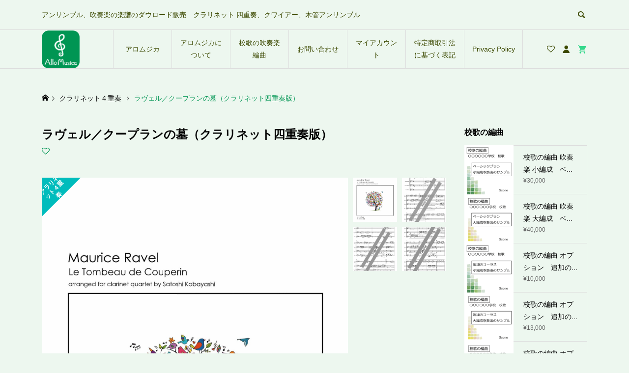

--- FILE ---
content_type: text/html; charset=UTF-8
request_url: https://allomusica.com/product/ravel_le_tombeau_de_couperin_cl4/
body_size: 54917
content:
<!DOCTYPE html><html dir="ltr" lang="ja" prefix="og: https://ogp.me/ns#"><head><meta charset="UTF-8"><meta name="description" content="ラヴェル／クープランの墓（クラリネット四重奏版）"><meta name="viewport" content="width=device-width"><title>ラヴェル／クープランの墓（クラリネット四重奏版） - アロムジカ オンラインショップ - アンサンブル、吹奏楽の楽譜</title><meta name="description" content="作曲：モーリス・ラヴェル 題名：クープランの墓 編曲内容：１．プレリュード、２．フォルラーヌ、３．メヌエット、４．リゴードン 編曲：小林 聡 編成：クラリネット4重奏 パート：Ｂ♭Clarinet 1 / Ｂ♭Clarinet 2 / Ｂ♭Clarinet 3 / Bass Clarinet 演奏時間：約２０分１６秒"/><meta name="robots" content="max-image-preview:large"/><link rel="canonical" href="https://allomusica.com/product/ravel_le_tombeau_de_couperin_cl4/"/><meta name="generator" content="All in One SEO Pro (AIOSEO) 4.9.2"/>
<link href="https://fonts.googleapis.com/css2?family=Noto+Sans+JP:wght@400;600" rel="stylesheet"><link rel="stylesheet" href="https://allomusica.com/wp-content/cache/tcd/common.css" type="text/css" media="all"><link rel='stylesheet' id='wc_stripe_express_checkout_style-css' href='https://allomusica.com/wp-content/plugins/woocommerce-gateway-stripe/build/express-checkout.css?ver=f49792bd42ded7e3e1cb' type='text/css' media='all'/><link rel='stylesheet' id='jquery-lazyloadxt-spinner-css-css' href='//allomusica.com/wp-content/plugins/a3-lazy-load/assets/css/jquery.lazyloadxt.spinner.css?ver=6.9' type='text/css' media='all'/><link rel='stylesheet' id='a3a3_lazy_load-css' href='//allomusica.com/wp-content/uploads/sass/a3_lazy_load.min.css?ver=1635301552' type='text/css' media='all'/><link rel='stylesheet' id='wc-stripe-upe-classic-css' href='https://allomusica.com/wp-content/plugins/woocommerce-gateway-stripe/build/upe-classic.css?ver=10.2.0' type='text/css' media='all'/><link rel='stylesheet' id='stripelink_styles-css' href='https://allomusica.com/wp-content/plugins/woocommerce-gateway-stripe/assets/css/stripe-link.css?ver=10.2.0' type='text/css' media='all'/><script async src="https://www.googletagmanager.com/gtag/js?id=G-E2FHWJYMCP" type="text/psajs" data-pagespeed-orig-index="0"></script>
<script type="text/psajs" data-pagespeed-orig-index="1">window.dataLayer=window.dataLayer||[];function gtag(){dataLayer.push(arguments);}gtag('js',new Date());gtag('config','G-E2FHWJYMCP');</script><meta property="og:locale" content="ja_JP"/><meta property="og:site_name" content="アロムジカ　オンラインショップ - アンサンブル、吹奏楽の楽譜のダウロード販売　クラリネット 四重奏、クワイアー、木管アンサンブル"/><meta property="og:type" content="article"/><meta property="og:title" content="ラヴェル／クープランの墓（クラリネット四重奏版） - アロムジカ オンラインショップ - アンサンブル、吹奏楽の楽譜"/><meta property="og:description" content="作曲：モーリス・ラヴェル 題名：クープランの墓 編曲内容：１．プレリュード、２．フォルラーヌ、３．メヌエット、４．リゴードン 編曲：小林 聡 編成：クラリネット4重奏 パート：Ｂ♭Clarinet 1 / Ｂ♭Clarinet 2 / Ｂ♭Clarinet 3 / Bass Clarinet 演奏時間：約２０分１６秒"/><meta property="og:url" content="https://allomusica.com/product/ravel_le_tombeau_de_couperin_cl4/"/><meta property="article:published_time" content="2020-09-23T05:24:48+00:00"/><meta property="article:modified_time" content="2025-04-28T02:38:15+00:00"/><meta property="article:publisher" content="https://facebook.com/allomusicashop"/><meta name="twitter:card" content="summary"/><meta name="twitter:title" content="ラヴェル／クープランの墓（クラリネット四重奏版） - アロムジカ オンラインショップ - アンサンブル、吹奏楽の楽譜"/><meta name="twitter:description" content="作曲：モーリス・ラヴェル 題名：クープランの墓 編曲内容：１．プレリュード、２．フォルラーヌ、３．メヌエット、４．リゴードン 編曲：小林 聡 編成：クラリネット4重奏 パート：Ｂ♭Clarinet 1 / Ｂ♭Clarinet 2 / Ｂ♭Clarinet 3 / Bass Clarinet 演奏時間：約２０分１６秒"/>
<script type="application/ld+json" class="aioseo-schema">{"@context":"https:\/\/schema.org","@graph":[{"@type":"BreadcrumbList","@id":"https:\/\/allomusica.com\/product\/ravel_le_tombeau_de_couperin_cl4\/#breadcrumblist","itemListElement":[{"@type":"ListItem","@id":"https:\/\/allomusica.com#listItem","position":1,"name":"\u30db\u30fc\u30e0","item":"https:\/\/allomusica.com","nextItem":{"@type":"ListItem","@id":"https:\/\/allomusica.com\/product-category\/clarinet-quartet\/#listItem","name":"\u30af\u30e9\u30ea\u30cd\u30c3\u30c8\uff14\u91cd\u594f"}},{"@type":"ListItem","@id":"https:\/\/allomusica.com\/product-category\/clarinet-quartet\/#listItem","position":2,"name":"\u30af\u30e9\u30ea\u30cd\u30c3\u30c8\uff14\u91cd\u594f","item":"https:\/\/allomusica.com\/product-category\/clarinet-quartet\/","nextItem":{"@type":"ListItem","@id":"https:\/\/allomusica.com\/product\/ravel_le_tombeau_de_couperin_cl4\/#listItem","name":"\u30e9\u30f4\u30a7\u30eb\uff0f\u30af\u30fc\u30d7\u30e9\u30f3\u306e\u5893\uff08\u30af\u30e9\u30ea\u30cd\u30c3\u30c8\u56db\u91cd\u594f\u7248\uff09"},"previousItem":{"@type":"ListItem","@id":"https:\/\/allomusica.com#listItem","name":"\u30db\u30fc\u30e0"}},{"@type":"ListItem","@id":"https:\/\/allomusica.com\/product\/ravel_le_tombeau_de_couperin_cl4\/#listItem","position":3,"name":"\u30e9\u30f4\u30a7\u30eb\uff0f\u30af\u30fc\u30d7\u30e9\u30f3\u306e\u5893\uff08\u30af\u30e9\u30ea\u30cd\u30c3\u30c8\u56db\u91cd\u594f\u7248\uff09","previousItem":{"@type":"ListItem","@id":"https:\/\/allomusica.com\/product-category\/clarinet-quartet\/#listItem","name":"\u30af\u30e9\u30ea\u30cd\u30c3\u30c8\uff14\u91cd\u594f"}}]},{"@type":"ItemPage","@id":"https:\/\/allomusica.com\/product\/ravel_le_tombeau_de_couperin_cl4\/#itempage","url":"https:\/\/allomusica.com\/product\/ravel_le_tombeau_de_couperin_cl4\/","name":"\u30e9\u30f4\u30a7\u30eb\uff0f\u30af\u30fc\u30d7\u30e9\u30f3\u306e\u5893\uff08\u30af\u30e9\u30ea\u30cd\u30c3\u30c8\u56db\u91cd\u594f\u7248\uff09 - \u30a2\u30ed\u30e0\u30b8\u30ab \u30aa\u30f3\u30e9\u30a4\u30f3\u30b7\u30e7\u30c3\u30d7 - \u30a2\u30f3\u30b5\u30f3\u30d6\u30eb\u3001\u5439\u594f\u697d\u306e\u697d\u8b5c","description":"\u4f5c\u66f2\uff1a\u30e2\u30fc\u30ea\u30b9\u30fb\u30e9\u30f4\u30a7\u30eb \u984c\u540d\uff1a\u30af\u30fc\u30d7\u30e9\u30f3\u306e\u5893 \u7de8\u66f2\u5185\u5bb9\uff1a\uff11\uff0e\u30d7\u30ec\u30ea\u30e5\u30fc\u30c9\u3001\uff12\uff0e\u30d5\u30a9\u30eb\u30e9\u30fc\u30cc\u3001\uff13\uff0e\u30e1\u30cc\u30a8\u30c3\u30c8\u3001\uff14\uff0e\u30ea\u30b4\u30fc\u30c9\u30f3 \u7de8\u66f2\uff1a\u5c0f\u6797 \u8061 \u7de8\u6210\uff1a\u30af\u30e9\u30ea\u30cd\u30c3\u30c84\u91cd\u594f \u30d1\u30fc\u30c8\uff1a\uff22\u266dClarinet 1 \/ \uff22\u266dClarinet 2 \/ \uff22\u266dClarinet 3 \/ Bass Clarinet \u6f14\u594f\u6642\u9593\uff1a\u7d04\uff12\uff10\u5206\uff11\uff16\u79d2","inLanguage":"ja","isPartOf":{"@id":"https:\/\/allomusica.com\/#website"},"breadcrumb":{"@id":"https:\/\/allomusica.com\/product\/ravel_le_tombeau_de_couperin_cl4\/#breadcrumblist"},"image":{"@type":"ImageObject","url":"https:\/\/allomusica.com\/wp-content\/uploads\/2020\/09\/Ravel_LeTombeaudeCouperin_Cl4_J_Score_01-scaled.jpg","@id":"https:\/\/allomusica.com\/product\/ravel_le_tombeau_de_couperin_cl4\/#mainImage","width":1809,"height":2560,"caption":"\u30e9\u30f4\u30a7\u30eb\uff0f\u30af\u30fc\u30d7\u30e9\u30f3\u306e\u5893\uff08\u30af\u30e9\u30ea\u30cd\u30c3\u30c84\u91cd\u594f\u7248\uff09\u5c0f\u6797\u8061\u7de8\u66f2\u8868\u7d19"},"primaryImageOfPage":{"@id":"https:\/\/allomusica.com\/product\/ravel_le_tombeau_de_couperin_cl4\/#mainImage"},"datePublished":"2020-09-23T14:24:48+09:00","dateModified":"2025-04-28T11:38:15+09:00"},{"@type":"Organization","@id":"https:\/\/allomusica.com\/#organization","name":"\u30a2\u30ed\u30e0\u30b8\u30ab","description":"\u30a2\u30f3\u30b5\u30f3\u30d6\u30eb\u3001\u5439\u594f\u697d\u306e\u697d\u8b5c\u306e\u30c0\u30a6\u30ed\u30fc\u30c9\u8ca9\u58f2\u3000\u30af\u30e9\u30ea\u30cd\u30c3\u30c8 \u56db\u91cd\u594f\u3001\u30af\u30ef\u30a4\u30a2\u30fc\u3001\u6728\u7ba1\u30a2\u30f3\u30b5\u30f3\u30d6\u30eb","url":"https:\/\/allomusica.com\/","email":"shop@allomusica.com","telephone":"+819088488251","logo":{"@type":"ImageObject","url":"https:\/\/allomusica.com\/wp-content\/uploads\/2023\/02\/AlloMusica_Logo_20230206001ai.png","@id":"https:\/\/allomusica.com\/product\/ravel_le_tombeau_de_couperin_cl4\/#organizationLogo"},"image":{"@id":"https:\/\/allomusica.com\/product\/ravel_le_tombeau_de_couperin_cl4\/#organizationLogo"},"sameAs":["https:\/\/facebook.com\/allomusicashop"],"address":{"@id":"https:\/\/allomusica.com\/#postaladdress","@type":"PostalAddress","streetAddress":"\u4e09\u91cd\u770c\u6851\u540d\u5e02, \u84ee\u82b1\u5bfa283-11","postalCode":"511-0854","addressLocality":"Kuwana","addressRegion":"MIe"}},{"@type":"WebPage","@id":"https:\/\/allomusica.com\/product\/ravel_le_tombeau_de_couperin_cl4\/#webpage","url":"https:\/\/allomusica.com\/product\/ravel_le_tombeau_de_couperin_cl4\/","name":"\u30e9\u30f4\u30a7\u30eb\uff0f\u30af\u30fc\u30d7\u30e9\u30f3\u306e\u5893\uff08\u30af\u30e9\u30ea\u30cd\u30c3\u30c8\u56db\u91cd\u594f\u7248\uff09 - \u30a2\u30ed\u30e0\u30b8\u30ab \u30aa\u30f3\u30e9\u30a4\u30f3\u30b7\u30e7\u30c3\u30d7 - \u30a2\u30f3\u30b5\u30f3\u30d6\u30eb\u3001\u5439\u594f\u697d\u306e\u697d\u8b5c","description":"\u4f5c\u66f2\uff1a\u30e2\u30fc\u30ea\u30b9\u30fb\u30e9\u30f4\u30a7\u30eb \u984c\u540d\uff1a\u30af\u30fc\u30d7\u30e9\u30f3\u306e\u5893 \u7de8\u66f2\u5185\u5bb9\uff1a\uff11\uff0e\u30d7\u30ec\u30ea\u30e5\u30fc\u30c9\u3001\uff12\uff0e\u30d5\u30a9\u30eb\u30e9\u30fc\u30cc\u3001\uff13\uff0e\u30e1\u30cc\u30a8\u30c3\u30c8\u3001\uff14\uff0e\u30ea\u30b4\u30fc\u30c9\u30f3 \u7de8\u66f2\uff1a\u5c0f\u6797 \u8061 \u7de8\u6210\uff1a\u30af\u30e9\u30ea\u30cd\u30c3\u30c84\u91cd\u594f \u30d1\u30fc\u30c8\uff1a\uff22\u266dClarinet 1 \/ \uff22\u266dClarinet 2 \/ \uff22\u266dClarinet 3 \/ Bass Clarinet \u6f14\u594f\u6642\u9593\uff1a\u7d04\uff12\uff10\u5206\uff11\uff16\u79d2","inLanguage":"ja","isPartOf":{"@id":"https:\/\/allomusica.com\/#website"},"breadcrumb":{"@id":"https:\/\/allomusica.com\/product\/ravel_le_tombeau_de_couperin_cl4\/#breadcrumblist"},"image":{"@type":"ImageObject","url":"https:\/\/allomusica.com\/wp-content\/uploads\/2020\/09\/Ravel_LeTombeaudeCouperin_Cl4_J_Score_01-scaled.jpg","@id":"https:\/\/allomusica.com\/product\/ravel_le_tombeau_de_couperin_cl4\/#mainImage","width":1809,"height":2560,"caption":"\u30e9\u30f4\u30a7\u30eb\uff0f\u30af\u30fc\u30d7\u30e9\u30f3\u306e\u5893\uff08\u30af\u30e9\u30ea\u30cd\u30c3\u30c84\u91cd\u594f\u7248\uff09\u5c0f\u6797\u8061\u7de8\u66f2\u8868\u7d19"},"primaryImageOfPage":{"@id":"https:\/\/allomusica.com\/product\/ravel_le_tombeau_de_couperin_cl4\/#mainImage"},"datePublished":"2020-09-23T14:24:48+09:00","dateModified":"2025-04-28T11:38:15+09:00"},{"@type":"WebSite","@id":"https:\/\/allomusica.com\/#website","url":"https:\/\/allomusica.com\/","name":"\u30a2\u30ed\u30e0\u30b8\u30ab\u3000\u30aa\u30f3\u30e9\u30a4\u30f3\u30b7\u30e7\u30c3\u30d7","description":"\u30a2\u30f3\u30b5\u30f3\u30d6\u30eb\u3001\u5439\u594f\u697d\u306e\u697d\u8b5c\u306e\u30c0\u30a6\u30ed\u30fc\u30c9\u8ca9\u58f2\u3000\u30af\u30e9\u30ea\u30cd\u30c3\u30c8 \u56db\u91cd\u594f\u3001\u30af\u30ef\u30a4\u30a2\u30fc\u3001\u6728\u7ba1\u30a2\u30f3\u30b5\u30f3\u30d6\u30eb","inLanguage":"ja","publisher":{"@id":"https:\/\/allomusica.com\/#organization"}}]}</script><script type="text/psajs" data-pagespeed-orig-index="2">window._wca=window._wca||[];</script><link rel='dns-prefetch' href='//stats.wp.com'/><link rel="alternate" title="oEmbed (JSON)" type="application/json+oembed" href="https://allomusica.com/wp-json/oembed/1.0/embed?url=https%3A%2F%2Fallomusica.com%2Fproduct%2Fravel_le_tombeau_de_couperin_cl4%2F"/><link rel="alternate" title="oEmbed (XML)" type="text/xml+oembed" href="https://allomusica.com/wp-json/oembed/1.0/embed?url=https%3A%2F%2Fallomusica.com%2Fproduct%2Fravel_le_tombeau_de_couperin_cl4%2F&#038;format=xml"/>
<script src="//www.googletagmanager.com/gtag/js?id=G-E2FHWJYMCP" data-cfasync="false" data-wpfc-render="false" data-pagespeed-orig-type="text/javascript" async type="text/psajs" data-pagespeed-orig-index="3"></script>
<script data-cfasync="false" data-wpfc-render="false" data-pagespeed-orig-type="text/javascript" type="text/psajs" data-pagespeed-orig-index="4">var mi_version='9.11.0';var mi_track_user=true;var mi_no_track_reason='';var MonsterInsightsDefaultLocations={"page_location":"https:\/\/allomusica.com\/product\/ravel_le_tombeau_de_couperin_cl4\/"};if(typeof MonsterInsightsPrivacyGuardFilter==='function'){var MonsterInsightsLocations=(typeof MonsterInsightsExcludeQuery==='object')?MonsterInsightsPrivacyGuardFilter(MonsterInsightsExcludeQuery):MonsterInsightsPrivacyGuardFilter(MonsterInsightsDefaultLocations);}else{var MonsterInsightsLocations=(typeof MonsterInsightsExcludeQuery==='object')?MonsterInsightsExcludeQuery:MonsterInsightsDefaultLocations;}var disableStrs=['ga-disable-G-E2FHWJYMCP',];function __gtagTrackerIsOptedOut(){for(var index=0;index<disableStrs.length;index++){if(document.cookie.indexOf(disableStrs[index]+'=true')>-1){return true;}}return false;}if(__gtagTrackerIsOptedOut()){for(var index=0;index<disableStrs.length;index++){window[disableStrs[index]]=true;}}function __gtagTrackerOptout(){for(var index=0;index<disableStrs.length;index++){document.cookie=disableStrs[index]+'=true; expires=Thu, 31 Dec 2099 23:59:59 UTC; path=/';window[disableStrs[index]]=true;}}if('undefined'===typeof gaOptout){function gaOptout(){__gtagTrackerOptout();}}window.dataLayer=window.dataLayer||[];window.MonsterInsightsDualTracker={helpers:{},trackers:{},};if(mi_track_user){function __gtagDataLayer(){dataLayer.push(arguments);}function __gtagTracker(type,name,parameters){if(!parameters){parameters={};}if(parameters.send_to){__gtagDataLayer.apply(null,arguments);return;}if(type==='event'){parameters.send_to=monsterinsights_frontend.v4_id;var hookName=name;if(typeof parameters['event_category']!=='undefined'){hookName=parameters['event_category']+':'+name;}if(typeof MonsterInsightsDualTracker.trackers[hookName]!=='undefined'){MonsterInsightsDualTracker.trackers[hookName](parameters);}else{__gtagDataLayer('event',name,parameters);}}else{__gtagDataLayer.apply(null,arguments);}}__gtagTracker('js',new Date());__gtagTracker('set',{'developer_id.dZGIzZG':true,});if(MonsterInsightsLocations.page_location){__gtagTracker('set',MonsterInsightsLocations);}__gtagTracker('config','G-E2FHWJYMCP',{"forceSSL":"true","link_attribution":"true"});window.gtag=__gtagTracker;(function(){var noopfn=function(){return null;};var newtracker=function(){return new Tracker();};var Tracker=function(){return null;};var p=Tracker.prototype;p.get=noopfn;p.set=noopfn;p.send=function(){var args=Array.prototype.slice.call(arguments);args.unshift('send');__gaTracker.apply(null,args);};var __gaTracker=function(){var len=arguments.length;if(len===0){return;}var f=arguments[len-1];if(typeof f!=='object'||f===null||typeof f.hitCallback!=='function'){if('send'===arguments[0]){var hitConverted,hitObject=false,action;if('event'===arguments[1]){if('undefined'!==typeof arguments[3]){hitObject={'eventAction':arguments[3],'eventCategory':arguments[2],'eventLabel':arguments[4],'value':arguments[5]?arguments[5]:1,}}}if('pageview'===arguments[1]){if('undefined'!==typeof arguments[2]){hitObject={'eventAction':'page_view','page_path':arguments[2],}}}if(typeof arguments[2]==='object'){hitObject=arguments[2];}if(typeof arguments[5]==='object'){Object.assign(hitObject,arguments[5]);}if('undefined'!==typeof arguments[1].hitType){hitObject=arguments[1];if('pageview'===hitObject.hitType){hitObject.eventAction='page_view';}}if(hitObject){action='timing'===arguments[1].hitType?'timing_complete':hitObject.eventAction;hitConverted=mapArgs(hitObject);__gtagTracker('event',action,hitConverted);}}return;}function mapArgs(args){var arg,hit={};var gaMap={'eventCategory':'event_category','eventAction':'event_action','eventLabel':'event_label','eventValue':'event_value','nonInteraction':'non_interaction','timingCategory':'event_category','timingVar':'name','timingValue':'value','timingLabel':'event_label','page':'page_path','location':'page_location','title':'page_title','referrer':'page_referrer',};for(arg in args){if(!(!args.hasOwnProperty(arg)||!gaMap.hasOwnProperty(arg))){hit[gaMap[arg]]=args[arg];}else{hit[arg]=args[arg];}}return hit;}try{f.hitCallback();}catch(ex){}};__gaTracker.create=newtracker;__gaTracker.getByName=newtracker;__gaTracker.getAll=function(){return[];};__gaTracker.remove=noopfn;__gaTracker.loaded=true;window['__gaTracker']=__gaTracker;})();}else{console.log("");(function(){function __gtagTracker(){return null;}window['__gtagTracker']=__gtagTracker;window['gtag']=__gtagTracker;})();}</script><link rel="preconnect" href="https://fonts.googleapis.com"><link rel="preconnect" href="https://fonts.gstatic.com" crossorigin>
<script data-pagespeed-orig-type="text/javascript" src="https://allomusica.com/wp-content/plugins/google-analytics-for-wordpress/assets/js/frontend-gtag.min.js?ver=9.11.0" id="monsterinsights-frontend-script-js" async="async" data-wp-strategy="async" type="text/psajs" data-pagespeed-orig-index="5"></script>
<script data-cfasync="false" data-wpfc-render="false" data-pagespeed-orig-type="text/javascript" id='monsterinsights-frontend-script-js-extra' type="text/psajs" data-pagespeed-orig-index="6">var monsterinsights_frontend={"js_events_tracking":"true","download_extensions":"doc,pdf,ppt,zip,xls,docx,pptx,xlsx","inbound_paths":"[{\"path\":\"\\\/go\\\/\",\"label\":\"affiliate\"},{\"path\":\"\\\/recommend\\\/\",\"label\":\"affiliate\"}]","home_url":"https:\/\/allomusica.com","hash_tracking":"false","v4_id":"G-E2FHWJYMCP"};</script>
<script data-pagespeed-orig-type="text/javascript" src="https://allomusica.com/wp-includes/js/jquery/jquery.min.js?ver=3.7.1" id="jquery-core-js" type="text/psajs" data-pagespeed-orig-index="7"></script>
<script data-pagespeed-orig-type="text/javascript" src="https://allomusica.com/wp-includes/js/jquery/jquery-migrate.min.js?ver=3.4.1" id="jquery-migrate-js" type="text/psajs" data-pagespeed-orig-index="8"></script>
<script data-pagespeed-orig-type="text/javascript" src="https://allomusica.com/wp-content/plugins/woocommerce/assets/js/jquery-blockui/jquery.blockUI.min.js?ver=2.7.0-wc.10.4.3" id="wc-jquery-blockui-js" defer="defer" data-wp-strategy="defer" type="text/psajs" data-pagespeed-orig-index="9"></script>
<script data-pagespeed-orig-type="text/javascript" id="wc-add-to-cart-js-extra" type="text/psajs" data-pagespeed-orig-index="10">var wc_add_to_cart_params={"ajax_url":"/wp-admin/admin-ajax.php","wc_ajax_url":"/?wc-ajax=%%endpoint%%","i18n_view_cart":"\u304a\u8cb7\u3044\u7269\u30ab\u30b4\u3092\u8868\u793a","cart_url":"https://allomusica.com/cart-2/","is_cart":"","cart_redirect_after_add":"no"};</script>
<script data-pagespeed-orig-type="text/javascript" src="https://allomusica.com/wp-content/plugins/woocommerce/assets/js/frontend/add-to-cart.min.js?ver=10.4.3" id="wc-add-to-cart-js" defer="defer" data-wp-strategy="defer" type="text/psajs" data-pagespeed-orig-index="11"></script>
<script data-pagespeed-orig-type="text/javascript" id="wc-single-product-js-extra" type="text/psajs" data-pagespeed-orig-index="12">var wc_single_product_params={"i18n_required_rating_text":"\u8a55\u4fa1\u3092\u9078\u629e\u3057\u3066\u304f\u3060\u3055\u3044","i18n_rating_options":["1\u3064\u661f (\u6700\u9ad8\u8a55\u4fa1: 5\u3064\u661f)","2\u3064\u661f (\u6700\u9ad8\u8a55\u4fa1: 5\u3064\u661f)","3\u3064\u661f (\u6700\u9ad8\u8a55\u4fa1: 5\u3064\u661f)","4\u3064\u661f (\u6700\u9ad8\u8a55\u4fa1: 5\u3064\u661f)","5\u3064\u661f (\u6700\u9ad8\u8a55\u4fa1: 5\u3064\u661f)"],"i18n_product_gallery_trigger_text":"\u30d5\u30eb\u30b9\u30af\u30ea\u30fc\u30f3\u753b\u50cf\u30ae\u30e3\u30e9\u30ea\u30fc\u3092\u8868\u793a","review_rating_required":"no","flexslider":{"rtl":false,"animation":"slide","smoothHeight":true,"directionNav":false,"controlNav":"thumbnails","slideshow":false,"animationSpeed":500,"animationLoop":false,"allowOneSlide":false},"zoom_enabled":"","zoom_options":[],"photoswipe_enabled":"","photoswipe_options":{"shareEl":false,"closeOnScroll":false,"history":false,"hideAnimationDuration":0,"showAnimationDuration":0},"flexslider_enabled":""};</script>
<script data-pagespeed-orig-type="text/javascript" src="https://allomusica.com/wp-content/plugins/woocommerce/assets/js/frontend/single-product.min.js?ver=10.4.3" id="wc-single-product-js" defer="defer" data-wp-strategy="defer" type="text/psajs" data-pagespeed-orig-index="13"></script>
<script data-pagespeed-orig-type="text/javascript" src="https://allomusica.com/wp-content/plugins/woocommerce/assets/js/js-cookie/js.cookie.min.js?ver=2.1.4-wc.10.4.3" id="wc-js-cookie-js" defer="defer" data-wp-strategy="defer" type="text/psajs" data-pagespeed-orig-index="14"></script>
<script data-pagespeed-orig-type="text/javascript" id="woocommerce-js-extra" type="text/psajs" data-pagespeed-orig-index="15">var woocommerce_params={"ajax_url":"/wp-admin/admin-ajax.php","wc_ajax_url":"/?wc-ajax=%%endpoint%%","i18n_password_show":"\u30d1\u30b9\u30ef\u30fc\u30c9\u3092\u8868\u793a","i18n_password_hide":"\u30d1\u30b9\u30ef\u30fc\u30c9\u3092\u96a0\u3059"};</script>
<script data-pagespeed-orig-type="text/javascript" src="https://allomusica.com/wp-content/plugins/woocommerce/assets/js/frontend/woocommerce.min.js?ver=10.4.3" id="woocommerce-js" defer="defer" data-wp-strategy="defer" type="text/psajs" data-pagespeed-orig-index="16"></script>
<script data-pagespeed-orig-type="text/javascript" id="WCPAY_ASSETS-js-extra" type="text/psajs" data-pagespeed-orig-index="17">var wcpayAssets={"url":"https://allomusica.com/wp-content/plugins/woocommerce-payments/dist/"};</script>
<script data-pagespeed-orig-type="text/javascript" src="https://stats.wp.com/s-202604.js" id="woocommerce-analytics-js" defer="defer" data-wp-strategy="defer" type="text/psajs" data-pagespeed-orig-index="18"></script><link rel="https://api.w.org/" href="https://allomusica.com/wp-json/"/><link rel="alternate" title="JSON" type="application/json" href="https://allomusica.com/wp-json/wp/v2/product/182"/><link rel="EditURI" type="application/rsd+xml" title="RSD" href="https://allomusica.com/xmlrpc.php?rsd"/><meta name="generator" content="WordPress 6.9"/><meta name="generator" content="WooCommerce 10.4.3"/><link rel='shortlink' href='https://allomusica.com/?p=182'/><meta name="google-site-verification" content="I9XbyICxIRZzlaCzIiVyquSHl-fQUUEvZmv3V5m_Drk"/>
<script type="text/psajs" data-pagespeed-orig-index="19">jQuery(function($){var $window=$(window);if($('.q_underline').length){var gradient_prefix=null;$('.q_underline').each(function(){var bbc=$(this).css('borderBottomColor');if(jQuery.inArray(bbc,['transparent','rgba(0, 0, 0, 0)'])==-1){if(gradient_prefix===null){gradient_prefix='';var ua=navigator.userAgent.toLowerCase();if(/webkit/.test(ua)){gradient_prefix='-webkit-';}else if(/firefox/.test(ua)){gradient_prefix='-moz-';}else{gradient_prefix='';}}$(this).css('borderBottomColor','transparent');if(gradient_prefix){$(this).css('backgroundImage',gradient_prefix+'linear-gradient(left, transparent 50%, '+bbc+' 50%)');}else{$(this).css('backgroundImage','linear-gradient(to right, transparent 50%, '+bbc+' 50%)');}}});$window.on('scroll.q_underline',function(){$('.q_underline:not(.is-active)').each(function(){var top=$(this).offset().top;if($window.scrollTop()>top-window.innerHeight){$(this).addClass('is-active');}});if(!$('.q_underline:not(.is-active)').length){$window.off('scroll.q_underline');}});}});</script><link rel="shortcut icon" href="https://allomusica.com/wp-content/uploads/2021/10/AlloMusica_Logo.jpg"><link rel="icon" href="https://allomusica.com/wp-content/uploads/2025/10/AlloMusica_Logo_20250511006-100x100.png" sizes="32x32"/><link rel="icon" href="https://allomusica.com/wp-content/uploads/2025/10/AlloMusica_Logo_20250511006.png" sizes="192x192"/><link rel="apple-touch-icon" href="https://allomusica.com/wp-content/uploads/2025/10/AlloMusica_Logo_20250511006.png"/><meta name="msapplication-TileImage" content="https://allomusica.com/wp-content/uploads/2025/10/AlloMusica_Logo_20250511006.png"/>
<script type="text/psajs" data-pagespeed-orig-index="20">(function(w,d,s,l,i){w[l]=w[l]||[];w[l].push({'gtm.start':new Date().getTime(),event:'gtm.js'});var f=d.getElementsByTagName(s)[0],j=d.createElement(s),dl=l!='dataLayer'?'&l='+l:'';j.async=true;j.src='https://www.googletagmanager.com/gtm.js?id='+i+dl;f.parentNode.insertBefore(j,f);})(window,document,'script','dataLayer','GTM-KZHKPWGD');</script><script async src="https://pagead2.googlesyndication.com/pagead/js/adsbygoogle.js?client=ca-pub-4151878319479155" crossorigin="anonymous" type="text/psajs" data-pagespeed-orig-index="21"></script></head><body class="wp-singular product-template-default single single-product postid-182 wp-custom-logo wp-theme-ego_woocommerce_tcd079 theme-ego_woocommerce_tcd079 woocommerce woocommerce-page woocommerce-no-js l-sidebar--type2 l-header--type2 l-header--type1--mobile l-header__fix"><noscript><meta HTTP-EQUIV="refresh" content="0;url='https://allomusica.com/product/ravel_le_tombeau_de_couperin_cl4/?PageSpeed=noscript'" /><style><!--table,div,span,font,p{display:none} --></style><div style="display:block">Please click <a href="https://allomusica.com/product/ravel_le_tombeau_de_couperin_cl4/?PageSpeed=noscript">here</a> if you are not redirected within a few seconds.</div></noscript><header id="js-header" class="l-header"><div class="l-header__bar l-header__bar--mobile"><div class="p-header__upper"><div class="p-header__upper-inner l-inner"><div class="p-header-description">アンサンブル、吹奏楽の楽譜のダウロード販売　クラリネット 四重奏、クワイアー、木管アンサンブル</div><div class="p-header__upper-search"><div class="p-header__upper-search__form"><form role="search" method="get" action="https://allomusica.com/">
<input class="p-header__upper-search__input" name="s" type="text" value="">
<button class="p-header__upper-search__submit c-icon-button">&#xe915;</button></form></div>
<button id="js-header__search" class="p-header__upper-search__button c-icon-button"></button></div></div></div><div class="p-header__lower"><div class="p-header__lower-inner l-inner"><div class="p-logo p-header__logo p-header__logo--retina">
<a href="https://allomusica.com/"><img src="https://allomusica.com/wp-content/uploads/2025/05/AlloMusica_Logo_20250512004.png" alt="アロムジカ　オンラインショップ" width="77"></a></div><div class="p-logo p-header__logo--mobile p-header__logo--text c-font-type--logo">
<a href="https://allomusica.com/">アロムジカ　オンラインショップ</a></div><div id="js-drawer" class="p-drawer"><div class="p-drawer__contents"><ul class="p-drawer__membermenu p-drawer__membermenu02 p-drawer__menu"><li class="p-header__membermenu-login"><a href="https://allomusica.com/my-account-2/">ログイン・会員登録</a></li><li class="p-header__membermenu-wishlist"><a href="https://allomusica.com/my-account-2/wishlist/">ウィッシュリスト</a></li></ul><nav class="p-global-nav__container"><ul id="js-global-nav" class="p-global-nav p-drawer__menu"><li id="menu-item-574" class="menu-item menu-item-type-post_type menu-item-object-page menu-item-home menu-item-574"><a href="https://allomusica.com/">アロムジカ<span class="p-global-nav__toggle"></span></a></li><li id="menu-item-412" class="menu-item menu-item-type-post_type menu-item-object-page menu-item-412"><a href="https://allomusica.com/about-us/">アロムジカについて<span class="p-global-nav__toggle"></span></a></li><li id="menu-item-656" class="menu-item menu-item-type-post_type menu-item-object-page menu-item-656"><a href="https://allomusica.com/sngarr/" data-megamenu="js-megamenu656">校歌の吹奏楽編曲<span class="p-global-nav__toggle"></span></a></li><li id="menu-item-414" class="menu-item menu-item-type-post_type menu-item-object-page menu-item-414"><a href="https://allomusica.com/contact/">お問い合わせ<span class="p-global-nav__toggle"></span></a></li><li id="menu-item-413" class="menu-item menu-item-type-post_type menu-item-object-page menu-item-413"><a href="https://allomusica.com/my-account-2/">マイアカウント<span class="p-global-nav__toggle"></span></a></li><li id="menu-item-1481" class="menu-item menu-item-type-post_type menu-item-object-page menu-item-1481"><a href="https://allomusica.com/%e7%89%b9%e5%ae%9a%e5%95%86%e5%8f%96%e5%bc%95%e6%b3%95%e3%81%ab%e5%9f%ba%e3%81%a5%e3%81%8f%e8%a1%a8%e8%a8%98/">特定商取引法に基づく表記<span class="p-global-nav__toggle"></span></a></li><li id="menu-item-1482" class="menu-item menu-item-type-post_type menu-item-object-page menu-item-privacy-policy menu-item-1482"><a rel="privacy-policy" href="https://allomusica.com/%e3%83%97%e3%83%a9%e3%82%a4%e3%83%90%e3%82%b7%e3%83%bc%e3%83%9d%e3%83%aa%e3%82%b7%e3%83%bc/">Privacy Policy<span class="p-global-nav__toggle"></span></a></li></ul></nav></div><div class="p-drawer-overlay"></div></div><ul class="p-header__membermenu"><li class="p-header__membermenu-wishlist u-hidden-sm"><a href="https://allomusica.com/my-account-2/wishlist/"><span class="p-header__membermenu-wishlist__count"></span></a></li><li class="p-header__membermenu-mypage u-hidden-sm"><a class="js-header__membermenu-memberbox" href="https://allomusica.com/my-account-2/"></a></li><li class="p-header__membermenu-cart"><a class="js-header-cart" href="https://allomusica.com/cart-2/"><span class="p-header__membermenu-cart__badge"></span></a></li></ul>
<button id="js-menu-button" class="p-menu-button c-icon-button">&#xf0c9;</button><div class="p-header-memberbox" id="js-header-memberbox"><div class="p-header-memberbox__login"><form action="https://allomusica.com/my-account-2/" method="post" onKeyDown="if (event.keyCode == 13) return false;"><p class="p-header-memberbox__login-email">
<input class="p-header-memberbox__login-input" type="text" name="username" autocomplete="username" placeholder="ユーザー名またはメールアドレス"></p><p class="p-header-memberbox__login-password">
<input class="p-header-memberbox__login-input" type="password" name="password" autocomplete="current-password" placeholder="パスワード"></p><p class="p-header-memberbox__login-rememberme">
<label><input name="rememberme" type="checkbox" value="forever"> <span>ログインしたままにする</span></label></p><p class="p-header-memberbox__login-button">
<input type="hidden" id="woocommerce-login-nonce" name="woocommerce-login-nonce" value="b5ff4475a6"/><input type="hidden" name="_wp_http_referer" value="/product/ravel_le_tombeau_de_couperin_cl4/"/>	<input type="hidden" name="redirect" value="">
<button type="submit" class="p-button" name="login" value="ログイン">ログイン</button></p><p class="p-header-memberbox__login-lostpassword"><a href="https://allomusica.com/my-account-2/lost-password/">パスワードを忘れた場合</a></p></form></div><div class="p-header-memberbox__registration"><p class="p-header-memberbox__registration-desc">会員でない方は会員登録してください。</p><form action="https://allomusica.com/my-account-2/" method="post" onKeyDown="if (event.keyCode == 13) return false;"><p class="p-header-memberbox__registration-email">
<input class="p-header-memberbox__login-input" type="email" name="email" autocomplete="email" placeholder="メールアドレス"></p><p class="p-header-memberbox__registration-password-note">新しいパスワードを設定するリンクが登録メールアドレス宛に送信されます。</p>
<wc-order-attribution-inputs></wc-order-attribution-inputs><div class="woocommerce-privacy-policy-text"><p>個人データは、このウェブサイトでの体験のサポート、アカウントへのアクセスの管理、<a href="https://allomusica.com/%e3%83%97%e3%83%a9%e3%82%a4%e3%83%90%e3%82%b7%e3%83%bc%e3%83%9d%e3%83%aa%e3%82%b7%e3%83%bc/" class="woocommerce-privacy-policy-link" target="_blank">プライバシーポリシー</a> に説明されている他の用途に使用されます。</p></div><p class="p-header-memberbox__login-button">
<input type="hidden" id="woocommerce-register-nonce" name="woocommerce-register-nonce" value="2bdd995ada"/><input type="hidden" name="_wp_http_referer" value="/product/ravel_le_tombeau_de_couperin_cl4/"/>	<button type="submit" class="p-button" name="register" value="会員登録">会員登録</button></p></form></div></div><div class="p-header-view-cart" id="js-header-view-cart"><div class="widget woocommerce widget_shopping_cart"><div class="widget_shopping_cart_content"></div></div></div></div></div></div></header><main class="l-main"><div class="p-breadcrumb c-breadcrumb"><ul class="p-breadcrumb__inner c-breadcrumb__inner l-inner" itemscope itemtype="https://schema.org/BreadcrumbList"><li class="p-breadcrumb__item c-breadcrumb__item p-breadcrumb__item--home c-breadcrumb__item--home" itemprop="itemListElement" itemscope itemtype="https://schema.org/ListItem">
<a href="https://allomusica.com/" itemscope itemtype="https://schema.org/Thing" itemprop="item"><span itemprop="name">HOME</span></a><meta itemprop="position" content="1"></li><li class="p-breadcrumb__item c-breadcrumb__item" itemprop="itemListElement" itemscope itemtype="https://schema.org/ListItem">
<a href="https://allomusica.com/product-category/clarinet-quartet/" itemscope itemtype="https://schema.org/Thing" itemprop="item">
<span itemprop="name">クラリネット４重奏</span>
</a><meta itemprop="position" content="2"></li><li class="p-breadcrumb__item c-breadcrumb__item">
<span itemprop="name">ラヴェル／クープランの墓（クラリネット四重奏版）</span></li></ul></div><div class="l-main__inner l-inner l-2columns"><div class="l-primary"><div class="woocommerce-notices-wrapper"></div><article id="product-182" class="p-entry p-entry-product p-entry-product__main has-single-cart product type-product post-182 status-publish first instock product_cat-clarinet-quartet has-post-thumbnail downloadable virtual sold-individually taxable purchasable product-type-simple"><header class="p-entry-product__header"><h1 class="p-entry__title p-entry-product__title">ラヴェル／クープランの墓（クラリネット四重奏版）</h1><div class="p-entry-product__header-meta">
<a class="p-entry-product__header-like p-article-like js-product-toggle-like" data-post-id="182"></a></div></header><div class="p-entry-product__images p-entry-product__images--type1 has-images--4" id="js-entry-product__images"><div class="p-entry-product__images-inner"><div class="p-entry-product__mainimage">
<img class="p-entry-product__mainimage-normal" src="https://allomusica.com/wp-content/uploads/2020/09/Ravel_LeTombeaudeCouperin_Cl4_J_Score_01-scaled.jpg" alt="ラヴェル／クープランの墓（クラリネット四重奏版）"><div class="p-entry-product__mainimage-zoom">
<img class="p-entry-product__mainimage-zoom-image" src="https://allomusica.com/wp-content/uploads/2020/09/Ravel_LeTombeaudeCouperin_Cl4_J_Score_01-scaled.jpg" alt="ラヴェル／クープランの墓（クラリネット四重奏版）"></div><div class="p-entry-product__mainimage-zoom-icon"></div><div class="p-entry-product__highlight-category p-highlight-category"><span style="background-color: #00bcbc;">クラリネット４重奏</span></div></div><div class="p-entry-product__subimages"><div class="p-entry-product__subimages-inner"><div class="p-entry-product__subimage p-entry-product__subimage p-hover-effect__bg p-hover-effect--type1 is-active" data-zoom-image="https://allomusica.com/wp-content/uploads/2020/09/Ravel_LeTombeaudeCouperin_Cl4_J_Score_01-scaled.jpg"><div class="p-entry-product__subimage-inner p-hover-effect__image" style="background-image: url(https://allomusica.com/wp-content/uploads/2020/09/Ravel_LeTombeaudeCouperin_Cl4_J_Score_01-scaled.jpg);"></div></div><div class="p-entry-product__subimage p-entry-product__subimage p-hover-effect__bg p-hover-effect--type1" data-zoom-image="https://allomusica.com/wp-content/uploads/2020/09/Ravel_LeTombeaudeCouperin_Cl4_J_Score_03-scaled.jpg"><div class="p-entry-product__subimage-inner p-hover-effect__image" style="background-image: url(https://allomusica.com/wp-content/uploads/2020/09/Ravel_LeTombeaudeCouperin_Cl4_J_Score_03-scaled.jpg);"></div></div><div class="p-entry-product__subimage p-entry-product__subimage p-hover-effect__bg p-hover-effect--type1" data-zoom-image="https://allomusica.com/wp-content/uploads/2020/09/Ravel_LeTombeaudeCouperin_Cl4_J_Score_04-scaled.jpg"><div class="p-entry-product__subimage-inner p-hover-effect__image" style="background-image: url(https://allomusica.com/wp-content/uploads/2020/09/Ravel_LeTombeaudeCouperin_Cl4_J_Score_04-scaled.jpg);"></div></div><div class="p-entry-product__subimage p-entry-product__subimage p-hover-effect__bg p-hover-effect--type1" data-zoom-image="https://allomusica.com/wp-content/uploads/2020/09/Ravel_LeTombeaudeCouperin_Cl4_J_Score_05-scaled.jpg"><div class="p-entry-product__subimage-inner p-hover-effect__image" style="background-image: url(https://allomusica.com/wp-content/uploads/2020/09/Ravel_LeTombeaudeCouperin_Cl4_J_Score_05-scaled.jpg);"></div></div></div></div></div></div><div class="p-entry-product__middle"><div class="p-entry-product__content summary entry-summary"><div class="p-entry__body p-entry-product__body p-body woocommerce-product-details__short-description"><p>作曲家：モーリス・ラヴェル<br/>
題名：クープランの墓<br/>
編曲内容：１．プレリュード、２．フォルラーヌ、３．メヌエット、４．リゴードン<br/>
編曲：小林　聡<br/>
編成：クラリネット4重奏<br/>
パート：Ｂ♭Clarinet 1 / Ｂ♭Clarinet 2 / Ｂ♭Clarinet 3 /  Bass Clarinet<br/>
演奏時間：約２０分１６秒<br/>
グレード：５</p><div class="ytube"><script type="text/psajs" data-pagespeed-orig-index="22">//<![CDATA[
(function(){window.pagespeed=window.pagespeed||{};var b=window.pagespeed;function c(){}c.prototype.a=function(){var a=document.getElementsByTagName("pagespeed_iframe");if(0<a.length){for(var a=a[0],f=document.createElement("iframe"),d=0,e=a.attributes,g=e.length;d<g;++d)f.setAttribute(e[d].name,e[d].value);a.parentNode.replaceChild(f,a)}};c.prototype.convertToIframe=c.prototype.a;b.b=function(){b.deferIframe=new c};b.deferIframeInit=b.b;})();
pagespeed.deferIframeInit();
//]]></script><pagespeed_iframe title="YouTube video player" src="https://www.youtube.com/embed/0d-66iVwBkg?si=h3gNN-1t9b84cyVY" width="350" height="197" frameborder="0" allowfullscreen="allowfullscreen"><script data-pagespeed-orig-type="text/javascript" type="text/psajs" data-pagespeed-orig-index="23">
pagespeed.deferIframe.convertToIframe();</script></pagespeed_iframe></div><p><a title="YouTube動画" href="https://youtu.be/0d-66iVwBkg">https://youtu.be/0d-66iVwBkg</a></p><p><a title="トップページ" href="https://allomusica.com/">トップページ</a></p></div><ul class="p-entry-product__share c-share u-clearfix"><li class="c-share__btn c-share__btn--twitter">
<a href="https://twitter.com/intent/tweet?text=%E3%83%A9%E3%83%B4%E3%82%A7%E3%83%AB%EF%BC%8F%E3%82%AF%E3%83%BC%E3%83%97%E3%83%A9%E3%83%B3%E3%81%AE%E5%A2%93%EF%BC%88%E3%82%AF%E3%83%A9%E3%83%AA%E3%83%8D%E3%83%83%E3%83%88%E5%9B%9B%E9%87%8D%E5%A5%8F%E7%89%88%EF%BC%89&url=https%3A%2F%2Fallomusica.com%2Fproduct%2Fravel_le_tombeau_de_couperin_cl4%2F&via=&tw_p=tweetbutton&related=" onclick="javascript:window.open(this.href, '', 'menubar=no,toolbar=no,resizable=yes,scrollbars=yes,height=400,width=600');return false;">
<i class="c-share__icn c-share__icn--twitter"></i>
<span class="c-share__title">Post</span>
</a></li><li class="c-share__btn c-share__btn--facebook">
<a href="//www.facebook.com/sharer/sharer.php?u=https://allomusica.com/product/ravel_le_tombeau_de_couperin_cl4/&amp;t=%E3%83%A9%E3%83%B4%E3%82%A7%E3%83%AB%EF%BC%8F%E3%82%AF%E3%83%BC%E3%83%97%E3%83%A9%E3%83%B3%E3%81%AE%E5%A2%93%EF%BC%88%E3%82%AF%E3%83%A9%E3%83%AA%E3%83%8D%E3%83%83%E3%83%88%E5%9B%9B%E9%87%8D%E5%A5%8F%E7%89%88%EF%BC%89" rel="nofollow" target="_blank">
<i class="c-share__icn c-share__icn--facebook"></i>
<span class="c-share__title">Share</span>
</a></li><li class="c-share__btn c-share__btn--hatebu">
<a href="https://b.hatena.ne.jp/add?mode=confirm&url=https%3A%2F%2Fallomusica.com%2Fproduct%2Fravel_le_tombeau_de_couperin_cl4%2F" onclick="javascript:window.open(this.href, '', 'menubar=no,toolbar=no,resizable=yes,scrollbars=yes,height=400,width=510');return false;">
<i class="c-share__icn c-share__icn--hatebu"></i>
<span class="c-share__title">Hatena</span>
</a></li><li class="c-share__btn c-share__btn--pocket">
<a href="https://getpocket.com/edit?url=https%3A%2F%2Fallomusica.com%2Fproduct%2Fravel_le_tombeau_de_couperin_cl4%2F&title=%E3%83%A9%E3%83%B4%E3%82%A7%E3%83%AB%EF%BC%8F%E3%82%AF%E3%83%BC%E3%83%97%E3%83%A9%E3%83%B3%E3%81%AE%E5%A2%93%EF%BC%88%E3%82%AF%E3%83%A9%E3%83%AA%E3%83%8D%E3%83%83%E3%83%88%E5%9B%9B%E9%87%8D%E5%A5%8F%E7%89%88%EF%BC%89" target="_blank">
<i class="c-share__icn c-share__icn--pocket"></i>
<span class="c-share__title">Pocket</span>
</a></li><li class="c-share__btn c-share__btn--feedly">
<a href="https://feedly.com/index.html#subscription%2Ffeed%2Fhttps://allomusica.com/feed/" target="_blank">
<i class="c-share__icn c-share__icn--feedly"></i>
<span class="c-share__title">feedly</span>
</a></li><li class="c-share__btn c-share__btn--pinterest">
<a href="https://www.pinterest.com/pin/create/button/?url=https%3A%2F%2Fallomusica.com%2Fproduct%2Fravel_le_tombeau_de_couperin_cl4%2F&media=https://allomusica.com/wp-content/uploads/2020/09/Ravel_LeTombeaudeCouperin_Cl4_J_Score_01-scaled.jpg&description=%E3%83%A9%E3%83%B4%E3%82%A7%E3%83%AB%EF%BC%8F%E3%82%AF%E3%83%BC%E3%83%97%E3%83%A9%E3%83%B3%E3%81%AE%E5%A2%93%EF%BC%88%E3%82%AF%E3%83%A9%E3%83%AA%E3%83%8D%E3%83%83%E3%83%88%E5%9B%9B%E9%87%8D%E5%A5%8F%E7%89%88%EF%BC%89" rel="nofollow" target="_blank">
<i class="c-share__icn c-share__icn--pinterest"></i>
<span class="c-share__title">Pin it</span>
</a></li><li class="c-share__btn c-share__btn--rss">
<a href="https://allomusica.com/feed/" target="_blank">
<i class="c-share__icn c-share__icn--rss"></i>
<span class="c-share__title">RSS</span>
</a></li></ul></div><div class="p-entry-product__carts" id="cart"><div class="p-entry-product__cart"><p class="p-entry-product__cart-prices"><span class="woocommerce-Price-amount amount"><bdi><span class="woocommerce-Price-currencySymbol">&yen;</span>2,400</bdi></span></p><form class="cart" action="https://allomusica.com/product/ravel_le_tombeau_de_couperin_cl4/" method="post" enctype='multipart/form-data'><p class="p-entry-product__cart-quantity">
<span class="quantity">
<label class="screen-reader-text" for="quantity_6974c7ecbac05">ラヴェル／クープランの墓（クラリネット四重奏版）個</label>
<input type="hidden" id="quantity_6974c7ecbac05" class="input-text qty text" name="quantity" value="1" aria-label="商品数量" min="1" max="1" step="1" placeholder="" inputmode="numeric" autocomplete="off"/>
</span></p>
<button type="submit" name="add-to-cart" value="182" class="p-button p-button-cart-icon single_add_to_cart_button">お買い物カゴに追加</button></form><div id="wc-stripe-express-checkout-element" style="margin-top: 1em;clear:both;display:none;"></div>
<wc-order-attribution-inputs id="wc-stripe-express-checkout__order-attribution-inputs"></wc-order-attribution-inputs><div class="product_meta">
<span class="posted_in">カテゴリー: <a href="https://allomusica.com/product-category/clarinet-quartet/" rel="tag">クラリネット４重奏</a></span></div></div></div></div><div class="woocommerce-tabs wc-tabs-wrapper"><ul class="tabs wc-tabs" role="tablist"><li class="tab1_tab active" id="tab-title-tab1" role="tab" aria-controls="tab-tab1">
<a href="#tab-tab1">解説</a></li></ul><div class="woocommerce-Tabs-panel woocommerce-Tabs-panel--tab1 panel entry-content wc-tab" id="tab-tab1" role="tabpanel" aria-labelledby="tab-title-tab1" style="display: block;"><div class="wc-tab__inner wc-tab__layout-type3"><div class="wc-tab__desc p-body"><p>「クープランの墓」は、ラヴェル最後のピアノ独奏曲で「プレリュード」「フーガ」「フォルラーヌ」「リゴードン」「メヌエット」「トッカータ」の６曲から成っています。 このクラリネット４重奏への編曲では、ラヴェル自身がオーケストレーションしたものに倣い、「プレリュード」「フォルラーヌ」「メヌエット」「リゴードン」の４曲を抜粋しました。 ラヴェルの音楽には「スイスの時計職人」とイゴール・ストラヴィンスキーが評したように、精密機械のごとく完璧に計算されたその構造の中に大胆な和声で彩られた様々な伝統的な形式をモデルにしたテクスチャーが織込まれています。 第一次世界大戦が起こり空軍のパイロットとして軍隊入りを志願したラヴェルでしたが、小柄な体格を理由に拒否されてしまいますが、それでも愛国心の強いラヴェルはトラック運転手として前線に赴きました。入隊により一時作曲が中断された「クープランの墓」は、除隊後完成され、それぞれの曲は戦死した友人たちに捧げられました。 ソナタ形式やバロックなど多くの先人が残した形式を用いたラヴェルは、「クープランの墓」において１８世紀の作曲家フランソワ・クープランのクラブサンの作品を研究し模倣することによって１８世紀のスタイルを称賛するような古典風の美しい作品を作り上げました。</p></div><table class="wc-tab__spec-table"><tr><td colspan="2"><p>作曲家：モーリス・ラヴェル<br/>
題名：クープランの墓<br/>
編曲内容：１．プレリュード、２．フォルラーヌ、３．メヌエット、４．リゴードン<br/>
編曲：小林　聡<br/>
編成：クラリネット4重奏<br/>
パート：Ｂ♭Clarinet 1 / Ｂ♭Clarinet 2 / Ｂ♭Clarinet 3 /  Bass Clarinet<br/>
演奏時間：約２０分１６秒<br/>
グレード：５</p></td></tr></table></div></div></div></article><section class="p-recommend-products has-bg p-main-bottom" style="background-color: #ceedda"><div class="p-main-bottom__inner"><h2 class="p-recommend-products__headline p-headline">オススメ商品</h2><div class="p-recommend-products__carousel p-archive03-carousel u-clearfix" data-interval="7"><article class="p-archive03__item">
<a class="p-archive03__item-anchor p-hover-effect--item2image" href="https://allomusica.com/product/debyssy_la_plus_que_lente/"><div class="p-archive03__item-thumbnail p-article__thumbnail p-hover-effect__bg"><div class="p-archive03__item-thumbnail__image p-hover-effect__image" style="background-image: url(https://allomusica.com/wp-content/uploads/2021/10/LENTO_J_A4-Score_ページ_1-500x640.jpg);"></div><div class="p-archive03__item-thumbnail__image2 p-hover-effect__image" style="background-image: url(https://allomusica.com/wp-content/uploads/2021/10/LENTO_J_A4-Score_ページ_3-500x640.jpg);"></div><div class="p-archive03__item-highlight-category p-highlight-category"><span style="background-color: #00bcbc;">クラリネット４重奏</span></div><div class="p-archive03__item-like p-article-like js-product-toggle-like" data-post-id="394"></div></div><div class="p-archive03__item-info"><p class="p-archive03__item-meta p-article__meta u-clearfix">
<span class="p-archive03__item-category p-article__category" data-href="https://allomusica.com/product-category/clarinet-quartet/">クラリネット４重奏</span></p><h3 class="p-archive03__item-title p-article__title js-multiline-ellipsis">ドビュッシー／レントより遅く　（クラリネット四重奏）</h3><p class="p-archive03__item-price p-article__price"><span class="woocommerce-Price-amount amount"><bdi><span class="woocommerce-Price-currencySymbol">&yen;</span>1,000</bdi></span></p></div>
</a></article><article class="p-archive03__item">
<a class="p-archive03__item-anchor p-hover-effect--item2image" href="https://allomusica.com/product/omibabbinocaroclach/"><div class="p-archive03__item-thumbnail p-article__thumbnail p-hover-effect__bg"><div class="p-archive03__item-thumbnail__image p-hover-effect__image" style="background-image: url(https://allomusica.com/wp-content/uploads/2025/04/OmiobabbinocaroClCh-Score_ページ_01-500x640.jpg);"></div><div class="p-archive03__item-thumbnail__image2 p-hover-effect__image" style="background-image: url(https://allomusica.com/wp-content/uploads/2025/04/OmiobabbinocaroClCh-Score_ページ_04-500x640.jpg);"></div><div class="p-archive03__item-highlight-category p-highlight-category"><span style="background-color: #6681d1;">クラリネットクワイアー</span></div><div class="p-archive03__item-like p-article-like js-product-toggle-like" data-post-id="720"></div></div><div class="p-archive03__item-info"><p class="p-archive03__item-meta p-article__meta u-clearfix">
<span class="p-archive03__item-category p-article__category" data-href="https://allomusica.com/product-category/%e3%82%af%e3%83%a9%e3%83%aa%e3%83%8d%e3%83%83%e3%83%88%e3%82%af%e3%83%af%e3%82%a4%e3%82%a2%e3%83%bc/">クラリネットクワイアー</span></p><h3 class="p-archive03__item-title p-article__title js-multiline-ellipsis">プッチーニ／「ジャンニ・スキッキ」より“私のお父さん”（クラリネット・クワイアー）</h3><p class="p-archive03__item-price p-article__price"><span class="woocommerce-Price-amount amount"><bdi><span class="woocommerce-Price-currencySymbol">&yen;</span>1,200</bdi></span></p></div>
</a></article><article class="p-archive03__item">
<a class="p-archive03__item-anchor p-hover-effect--item2image" href="https://allomusica.com/product/miagetegoran-cla4/"><div class="p-archive03__item-thumbnail p-article__thumbnail p-hover-effect__bg"><div class="p-archive03__item-thumbnail__image p-hover-effect__image" style="background-image: url(https://allomusica.com/wp-content/uploads/2025/09/Misgetegoran_Yorunohoshiwo_Izumitaku_cla_Quartet1-500x640.jpg);"></div><div class="p-archive03__item-thumbnail__image2 p-hover-effect__image" style="background-image: url(https://allomusica.com/wp-content/uploads/2025/09/Misgetegoran_Yorunohoshiwo_Izumitaku_cla_Quartet2--500x640.jpg);"></div><div class="p-archive03__item-highlight-category p-highlight-category"><span style="background-color: #00bcbc;">クラリネット４重奏</span></div><div class="p-archive03__item-like p-article-like js-product-toggle-like" data-post-id="1531"></div></div><div class="p-archive03__item-info"><p class="p-archive03__item-meta p-article__meta u-clearfix">
<span class="p-archive03__item-category p-article__category" data-href="https://allomusica.com/product-category/%e3%82%af%e3%83%a9%e3%83%aa%e3%83%8d%e3%83%83%e3%83%88%e3%82%a2%e3%83%b3%e3%82%b5%e3%83%b3%e3%83%96%e3%83%ab/">クラリネットアンサンブル</span></p><h3 class="p-archive03__item-title p-article__title js-multiline-ellipsis">見上げてごらん夜の星を クラリネット四重奏</h3><p class="p-archive03__item-price p-article__price"><span class="woocommerce-Price-amount amount"><bdi><span class="woocommerce-Price-currencySymbol">&yen;</span>1,300</bdi></span></p></div>
</a></article><article class="p-archive03__item">
<a class="p-archive03__item-anchor p-hover-effect--item2image" href="https://allomusica.com/product/%e3%80%8c%e3%82%bb%e3%83%b4%e3%82%a3%e3%83%aa%e3%82%a2%e3%81%ae%e7%90%86%e9%ab%aa%e5%b8%ab%e3%80%8d%e5%ba%8f%e6%9b%b2%ef%bc%8f%e3%83%ad%e3%83%83%e3%82%b7%e3%83%bc%e3%83%8b%ef%bc%88%e3%82%af%e3%83%a9/"><div class="p-archive03__item-thumbnail p-article__thumbnail p-hover-effect__bg"><div class="p-archive03__item-thumbnail__image p-hover-effect__image" style="background-image: url(https://allomusica.com/wp-content/uploads/2021/10/Seville_CL8_2019J-Score_ページ_01-500x640.jpg);"></div><div class="p-archive03__item-thumbnail__image2 p-hover-effect__image" style="background-image: url(https://allomusica.com/wp-content/uploads/2021/10/Seville_CL8_2019J-Score_ページ_03-500x640.png);"></div><div class="p-archive03__item-highlight-category p-highlight-category"><span style="background-color: #6681d1;">クラリネット８重奏またはクワイアー</span></div><div class="p-archive03__item-like p-article-like js-product-toggle-like" data-post-id="443"></div></div><div class="p-archive03__item-info"><p class="p-archive03__item-meta p-article__meta u-clearfix">
<span class="p-archive03__item-category p-article__category" data-href="https://allomusica.com/product-category/%e3%82%af%e3%83%a9%e3%83%aa%e3%83%8d%e3%83%83%e3%83%88%ef%bc%98%e9%87%8d%e5%a5%8f%e3%81%be%e3%81%9f%e3%81%af%e3%82%af%e3%83%af%e3%82%a4%e3%82%a2%e3%83%bc/">クラリネット８重奏またはクワイアー</span></p><h3 class="p-archive03__item-title p-article__title js-multiline-ellipsis">「セヴィリアの理髪師」序曲／ロッシーニ（クラリネット８重奏またはクワイアー）小林聡編曲</h3><p class="p-archive03__item-price p-article__price"><span class="woocommerce-Price-amount amount"><bdi><span class="woocommerce-Price-currencySymbol">&yen;</span>2,000</bdi></span></p></div>
</a></article><article class="p-archive03__item">
<a class="p-archive03__item-anchor p-hover-effect--item2image" href="https://allomusica.com/product/newcinemaparadise_cl4/"><div class="p-archive03__item-thumbnail p-article__thumbnail p-hover-effect__bg"><div class="p-archive03__item-thumbnail__image p-hover-effect__image" style="background-image: url(https://allomusica.com/wp-content/uploads/2024/03/NewCinemaParadise_Cl5_J-Score_ページ_01-500x640.png);"></div><div class="p-archive03__item-thumbnail__image2 p-hover-effect__image" style="background-image: url(https://allomusica.com/wp-content/uploads/2024/03/NewCinemaParadise_Cl5_J-Score_ページ_03-500x640.png);"></div><div class="p-archive03__item-highlight-category p-highlight-category"><span style="background-color: #00bcbc;">クラリネット４重奏</span></div><div class="p-archive03__item-like p-article-like js-product-toggle-like" data-post-id="499"></div></div><div class="p-archive03__item-info"><p class="p-archive03__item-meta p-article__meta u-clearfix">
<span class="p-archive03__item-category p-article__category" data-href="https://allomusica.com/product-category/%e3%82%af%e3%83%a9%e3%83%aa%e3%83%8d%e3%83%83%e3%83%88%e3%82%a2%e3%83%b3%e3%82%b5%e3%83%b3%e3%83%96%e3%83%ab/">クラリネットアンサンブル</span></p><h3 class="p-archive03__item-title p-article__title js-multiline-ellipsis">ニュー・シネマ・パラダイス（クラリネット４重奏または５重奏）Ｅ．モリコーネ</h3><p class="p-archive03__item-price p-article__price"><span class="woocommerce-Price-amount amount"><bdi><span class="woocommerce-Price-currencySymbol">&yen;</span>2,000</bdi></span></p></div>
</a></article><article class="p-archive03__item">
<a class="p-archive03__item-anchor p-hover-effect--item2image" href="https://allomusica.com/product/%e3%83%ad%e3%82%b8%e3%83%a3%e3%83%bc%e3%82%b9%ef%bc%8f%e3%80%8c%e3%82%b5%e3%82%a6%e3%83%b3%e3%83%89%e3%83%bb%e3%82%aa%e3%83%96%e3%83%bb%e3%83%9f%e3%83%a5%e3%83%bc%e3%82%b8%e3%83%83%e3%82%af%e3%80%8d/"><div class="p-archive03__item-thumbnail p-article__thumbnail p-hover-effect__bg"><div class="p-archive03__item-thumbnail__image p-hover-effect__image" style="background-image: url(https://allomusica.com/wp-content/uploads/2024/03/TheSoundofMusic_Cl8-Full-Score_ページ_01-500x640.jpg);"></div><div class="p-archive03__item-thumbnail__image2 p-hover-effect__image" style="background-image: url(https://allomusica.com/wp-content/uploads/2024/03/TheSoundofMusic_Cl8-Full-Score_ページ_03-500x640.jpg);"></div><div class="p-archive03__item-highlight-category p-highlight-category"><span style="background-color: #6681d1;">クラリネット８重奏またはクワイアー</span></div><div class="p-archive03__item-like p-article-like js-product-toggle-like" data-post-id="601"></div></div><div class="p-archive03__item-info"><p class="p-archive03__item-meta p-article__meta u-clearfix">
<span class="p-archive03__item-category p-article__category" data-href="https://allomusica.com/product-category/%e3%82%af%e3%83%a9%e3%83%aa%e3%83%8d%e3%83%83%e3%83%88%ef%bc%98%e9%87%8d%e5%a5%8f%e3%81%be%e3%81%9f%e3%81%af%e3%82%af%e3%83%af%e3%82%a4%e3%82%a2%e3%83%bc/">クラリネット８重奏またはクワイアー</span></p><h3 class="p-archive03__item-title p-article__title js-multiline-ellipsis">ロジャース／「サウンド・オブ・ミュージック」（クラリネット８重奏）</h3><p class="p-archive03__item-price p-article__price"><span class="woocommerce-Price-amount amount"><bdi><span class="woocommerce-Price-currencySymbol">&yen;</span>1,800</bdi></span></p></div>
</a></article><article class="p-archive03__item">
<a class="p-archive03__item-anchor p-hover-effect--item2image" href="https://allomusica.com/product/nessundormasax4/"><div class="p-archive03__item-thumbnail p-article__thumbnail p-hover-effect__bg"><div class="p-archive03__item-thumbnail__image p-hover-effect__image" style="background-image: url(https://allomusica.com/wp-content/uploads/2025/04/NessunDormaSax4-Score_ページ_1-500x640.jpg);"></div><div class="p-archive03__item-thumbnail__image2 p-hover-effect__image" style="background-image: url(https://allomusica.com/wp-content/uploads/2025/04/NessunDormaSax4-Score_ページ_3-500x640.jpg);"></div><div class="p-archive03__item-highlight-category p-highlight-category"><span style="background-color: #6681d1;">サックス４重奏</span></div><div class="p-archive03__item-like p-article-like js-product-toggle-like" data-post-id="709"></div></div><div class="p-archive03__item-info"><p class="p-archive03__item-meta p-article__meta u-clearfix">
<span class="p-archive03__item-category p-article__category" data-href="https://allomusica.com/product-category/%e3%82%b5%e3%83%83%e3%82%af%e3%82%b9%ef%bc%94%e9%87%8d%e5%a5%8f-ensemble/">サックス４重奏</span></p><h3 class="p-archive03__item-title p-article__title js-multiline-ellipsis">プッチーニ／歌劇「トゥーランドット」より “誰も寝てはならぬ”（サックス４重奏）</h3><p class="p-archive03__item-price p-article__price"><span class="woocommerce-Price-amount amount"><bdi><span class="woocommerce-Price-currencySymbol">&yen;</span>700</bdi></span></p></div>
</a></article><article class="p-archive03__item">
<a class="p-archive03__item-anchor p-hover-effect--item2image" href="https://allomusica.com/product/%e3%82%b0%e3%83%aa%e3%83%b3%e3%82%ab%ef%bc%8f%e6%ad%8c%e5%8a%87%e3%80%8c%e3%83%ab%e3%82%b9%e3%83%a9%e3%83%b3%e3%81%a8%e3%83%aa%e3%83%a5%e3%83%89%e3%83%9f%e3%83%a9%e3%80%8d%e5%ba%8f%e6%9b%b2%ef%bc%88/"><div class="p-archive03__item-thumbnail p-article__thumbnail p-hover-effect__bg"><div class="p-archive03__item-thumbnail__image p-hover-effect__image" style="background-image: url(https://allomusica.com/wp-content/uploads/2021/10/Ruslan-Score__01-500x640.jpg);"></div><div class="p-archive03__item-thumbnail__image2 p-hover-effect__image" style="background-image: url(https://allomusica.com/wp-content/uploads/2021/10/Ruslan-Score__03-500x640.jpg);"></div><div class="p-archive03__item-highlight-category p-highlight-category"><span style="background-color: #00bcbc;">クラリネット４重奏</span></div><div class="p-archive03__item-like p-article-like js-product-toggle-like" data-post-id="401"></div></div><div class="p-archive03__item-info"><p class="p-archive03__item-meta p-article__meta u-clearfix">
<span class="p-archive03__item-category p-article__category" data-href="https://allomusica.com/product-category/clarinet-quartet/">クラリネット４重奏</span></p><h3 class="p-archive03__item-title p-article__title js-multiline-ellipsis">グリンカ／歌劇「ルスランとリュドミラ」序曲（クラリネット四重奏）</h3><p class="p-archive03__item-price p-article__price"><span class="woocommerce-Price-amount amount"><bdi><span class="woocommerce-Price-currencySymbol">&yen;</span>2,000</bdi></span></p></div>
</a></article><article class="p-archive03__item">
<a class="p-archive03__item-anchor p-hover-effect--item2image" href="https://allomusica.com/product/miagetegoran-cl-duo/"><div class="p-archive03__item-thumbnail p-article__thumbnail p-hover-effect__bg"><div class="p-archive03__item-thumbnail__image p-hover-effect__image" style="background-image: url(https://allomusica.com/wp-content/uploads/2025/09/Misgetegoran_Yorunohoshiwo_Izumitaku_cla_Duo1-500x640.jpg);"></div><div class="p-archive03__item-thumbnail__image2 p-hover-effect__image" style="background-image: url(https://allomusica.com/wp-content/uploads/2025/09/Misgetegoran_Yorunohoshiwo_Izumitaku_cla_Duo2-500x640.jpg);"></div><div class="p-archive03__item-like p-article-like js-product-toggle-like" data-post-id="1535"></div></div><div class="p-archive03__item-info"><p class="p-archive03__item-meta p-article__meta u-clearfix">
<span class="p-archive03__item-category p-article__category" data-href="https://allomusica.com/product-category/%e3%82%af%e3%83%a9%e3%83%aa%e3%83%8d%e3%83%83%e3%83%882%e9%87%8d%e5%a5%8f/">クラリネット2重奏</span></p><h3 class="p-archive03__item-title p-article__title js-multiline-ellipsis">見上げてごらん夜の星を クラリネット２重奏</h3><p class="p-archive03__item-price p-article__price"><span class="woocommerce-Price-amount amount"><bdi><span class="woocommerce-Price-currencySymbol">&yen;</span>1,000</bdi></span></p></div>
</a></article><article class="p-archive03__item">
<a class="p-archive03__item-anchor p-hover-effect--item2image" href="https://allomusica.com/product/chabrier_espana_cl8/"><div class="p-archive03__item-thumbnail p-article__thumbnail p-hover-effect__bg"><div class="p-archive03__item-thumbnail__image p-hover-effect__image" style="background-image: url(https://allomusica.com/wp-content/uploads/2025/04/Espana2024_Cl8-Score_ページ_01075x-500x640.png);"></div><div class="p-archive03__item-thumbnail__image2 p-hover-effect__image" style="background-image: url(https://allomusica.com/wp-content/uploads/2025/04/Espana2024_Cl8-Score_ページ_03-500x640.png);"></div><div class="p-archive03__item-highlight-category p-highlight-category"><span style="background-color: #6681d1;">クラリネット８重奏またはクワイアー</span></div><div class="p-archive03__item-like p-article-like js-product-toggle-like" data-post-id="704"></div></div><div class="p-archive03__item-info"><p class="p-archive03__item-meta p-article__meta u-clearfix">
<span class="p-archive03__item-category p-article__category" data-href="https://allomusica.com/product-category/%e3%82%af%e3%83%a9%e3%83%aa%e3%83%8d%e3%83%83%e3%83%88%ef%bc%98%e9%87%8d%e5%a5%8f%e3%81%be%e3%81%9f%e3%81%af%e3%82%af%e3%83%af%e3%82%a4%e3%82%a2%e3%83%bc/">クラリネット８重奏またはクワイアー</span></p><h3 class="p-archive03__item-title p-article__title js-multiline-ellipsis">シャブリエ／狂詩曲「スペイン」（クラリネット8重奏またはクワイアー）小林聡編曲</h3><p class="p-archive03__item-price p-article__price"><span class="woocommerce-Price-amount amount"><bdi><span class="woocommerce-Price-currencySymbol">&yen;</span>2,700</bdi></span></p></div>
</a></article><article class="p-archive03__item">
<a class="p-archive03__item-anchor p-hover-effect--item2image" href="https://allomusica.com/product/%e3%83%80%e3%83%83%e3%82%bf%e3%83%b3%e4%ba%ba%e3%81%ae%e8%b8%8a%e3%82%8a%ef%bc%8f%e3%83%9c%e3%83%ad%e3%83%87%e3%82%a3%e3%83%b3%ef%bc%88%e3%82%af%e3%83%a9%e3%83%aa%e3%83%8d%e3%83%83%e3%83%88%ef%bc%91/"><div class="p-archive03__item-thumbnail p-article__thumbnail p-hover-effect__bg"><div class="p-archive03__item-thumbnail__image p-hover-effect__image" style="background-image: url(https://allomusica.com/wp-content/uploads/2021/10/PolovtsianDancesCl11JScore_01-500x640.jpg);"></div><div class="p-archive03__item-thumbnail__image2 p-hover-effect__image" style="background-image: url(https://allomusica.com/wp-content/uploads/2021/10/PolovtsianDancesCl11J-Score_03-500x640.jpg);"></div><div class="p-archive03__item-highlight-category p-highlight-category"><span style="background-color: #6681d1;">クラリネットクワイアー</span></div><div class="p-archive03__item-like p-article-like js-product-toggle-like" data-post-id="456"></div></div><div class="p-archive03__item-info"><p class="p-archive03__item-meta p-article__meta u-clearfix">
<span class="p-archive03__item-category p-article__category" data-href="https://allomusica.com/product-category/%e3%82%af%e3%83%a9%e3%83%aa%e3%83%8d%e3%83%83%e3%83%88%e3%82%af%e3%83%af%e3%82%a4%e3%82%a2%e3%83%bc/">クラリネットクワイアー</span></p><h3 class="p-archive03__item-title p-article__title js-multiline-ellipsis">ダッタン人の踊り／ボロディン（クラリネット１１重奏）小林聡編曲</h3><p class="p-archive03__item-price p-article__price"><span class="woocommerce-Price-amount amount"><bdi><span class="woocommerce-Price-currencySymbol">&yen;</span>2,500</bdi></span></p></div>
</a></article><article class="p-archive03__item">
<a class="p-archive03__item-anchor p-hover-effect--item2image" href="https://allomusica.com/product/%e3%80%8a%e3%83%81%e3%83%a3%e3%83%ab%e3%83%80%e3%83%83%e3%82%b7%e3%83%a5%e3%80%8bj-%e3%82%b7%e3%83%a5%e3%83%88%e3%83%a9%e3%82%a6%e3%82%b9%ef%bc%8f%e6%ad%8c%e5%8a%87%e3%80%8c%e4%bf%ae%e9%81%93%e5%a3%ab/"><div class="p-archive03__item-thumbnail p-article__thumbnail p-hover-effect__bg"><div class="p-archive03__item-thumbnail__image p-hover-effect__image" style="background-image: url(https://allomusica.com/wp-content/uploads/2021/10/Csardas_Cla4_J_Score_01-500x640.jpg);"></div><div class="p-archive03__item-thumbnail__image2 p-hover-effect__image" style="background-image: url(https://allomusica.com/wp-content/uploads/2021/10/Csardas_Cla4_J_Score_03-500x640.jpg);"></div><div class="p-archive03__item-highlight-category p-highlight-category"><span style="background-color: #00bcbc;">クラリネット４重奏</span></div><div class="p-archive03__item-like p-article-like js-product-toggle-like" data-post-id="379"></div></div><div class="p-archive03__item-info"><p class="p-archive03__item-meta p-article__meta u-clearfix">
<span class="p-archive03__item-category p-article__category" data-href="https://allomusica.com/product-category/clarinet-quartet/">クラリネット４重奏</span></p><h3 class="p-archive03__item-title p-article__title js-multiline-ellipsis">《チャルダッシュ》J.シュトラウス／歌劇「騎士パズマン」より　クラリネット四重奏</h3><p class="p-archive03__item-price p-article__price"><span class="woocommerce-Price-amount amount"><bdi><span class="woocommerce-Price-currencySymbol">&yen;</span>1,300</bdi></span></p></div>
</a></article><article class="p-archive03__item">
<a class="p-archive03__item-anchor p-hover-effect--item2image" href="https://allomusica.com/product/%e3%82%b7%e3%83%a3%e3%83%96%e3%83%aa%e3%82%a8%ef%bc%8f%e7%8b%82%e8%a9%a9%e6%9b%b2%e3%80%8c%e3%82%b9%e3%83%9a%e3%82%a4%e3%83%b3%e3%80%8d%ef%bc%88%e3%83%95%e3%83%ab%e3%83%bc%e3%83%884%e9%87%8d%e5%a5%8f/"><div class="p-archive03__item-thumbnail p-article__thumbnail p-hover-effect__bg"><div class="p-archive03__item-thumbnail__image p-hover-effect__image" style="background-image: url(https://allomusica.com/wp-content/uploads/2025/04/Espana_Fl4_J-Score_01-500x640.jpg);"></div><div class="p-archive03__item-thumbnail__image2 p-hover-effect__image" style="background-image: url(https://allomusica.com/wp-content/uploads/2025/04/Espana_Fl4_J-Score_03-500x640.jpg);"></div><div class="p-archive03__item-highlight-category p-highlight-category"><span style="background-color: #009553;">フルートアンサンブル</span></div><div class="p-archive03__item-like p-article-like js-product-toggle-like" data-post-id="682"></div></div><div class="p-archive03__item-info"><p class="p-archive03__item-meta p-article__meta u-clearfix">
<span class="p-archive03__item-category p-article__category" data-href="https://allomusica.com/product-category/%e3%83%95%e3%83%ab%e3%83%bc%e3%83%88%e3%82%a2%e3%83%b3%e3%82%b5%e3%83%b3%e3%83%96%e3%83%ab/">フルートアンサンブル</span></p><h3 class="p-archive03__item-title p-article__title js-multiline-ellipsis">シャブリエ／狂詩曲「スペイン」（フルート4重奏）小林聡編曲</h3><p class="p-archive03__item-price p-article__price"><span class="woocommerce-Price-amount amount"><bdi><span class="woocommerce-Price-currencySymbol">&yen;</span>1,800</bdi></span></p></div>
</a></article><article class="p-archive03__item">
<a class="p-archive03__item-anchor p-hover-effect--item2image" href="https://allomusica.com/product/%e3%83%97%e3%83%83%e3%83%81%e3%83%bc%e3%83%8b%ef%bc%8f%e6%ad%8c%e5%8a%87%e3%80%8c%e3%83%88%e3%82%a5%e3%83%bc%e3%83%a9%e3%83%b3%e3%83%89%e3%83%83%e3%83%88%e3%80%8d%e8%aa%b0%e3%82%82%e5%af%9d/"><div class="p-archive03__item-thumbnail p-article__thumbnail p-hover-effect__bg"><div class="p-archive03__item-thumbnail__image p-hover-effect__image" style="background-image: url(https://allomusica.com/wp-content/uploads/2025/04/NessunDormaCLCh-Score_ページ_01-500x640.jpg);"></div><div class="p-archive03__item-thumbnail__image2 p-hover-effect__image" style="background-image: url(https://allomusica.com/wp-content/uploads/2025/04/NessunDormaCLCh-Score_ページ_03-500x640.jpg);"></div><div class="p-archive03__item-highlight-category p-highlight-category"><span style="background-color: #6681d1;">クラリネットクワイアー</span></div><div class="p-archive03__item-like p-article-like js-product-toggle-like" data-post-id="735"></div></div><div class="p-archive03__item-info"><p class="p-archive03__item-meta p-article__meta u-clearfix">
<span class="p-archive03__item-category p-article__category" data-href="https://allomusica.com/product-category/%e3%82%af%e3%83%a9%e3%83%aa%e3%83%8d%e3%83%83%e3%83%88%e3%82%af%e3%83%af%e3%82%a4%e3%82%a2%e3%83%bc/">クラリネットクワイアー</span></p><h3 class="p-archive03__item-title p-article__title js-multiline-ellipsis">プッチーニ／トゥーランドット“誰も寝てはならぬ”（クラリネット・クワイアー）</h3><p class="p-archive03__item-price p-article__price"><span class="woocommerce-Price-amount amount"><bdi><span class="woocommerce-Price-currencySymbol">&yen;</span>1,200</bdi></span></p></div>
</a></article><article class="p-archive03__item">
<a class="p-archive03__item-anchor p-hover-effect--item2image" href="https://allomusica.com/product/%e6%84%9b%e3%81%ae%e6%8c%a8%e6%8b%b6%ef%bc%8f%e3%82%a8%e3%83%ab%e3%82%ac%e3%83%bc%ef%bc%88%e3%82%af%e3%83%a9%e3%83%aa%e3%83%8d%e3%83%83%e3%83%88%ef%bc%98%e9%87%8d%e5%a5%8f%e3%81%be%e3%81%9f%e3%81%af/"><div class="p-archive03__item-thumbnail p-article__thumbnail p-hover-effect__bg"><div class="p-archive03__item-thumbnail__image p-hover-effect__image" style="background-image: url(https://allomusica.com/wp-content/uploads/2021/10/Salut_Damour_J-Score_ページ_1-500x640.jpg);"></div><div class="p-archive03__item-thumbnail__image2 p-hover-effect__image" style="background-image: url(https://allomusica.com/wp-content/uploads/2021/10/Salut_Damour_J-Score_ページ_3-500x640.png);"></div><div class="p-archive03__item-highlight-category p-highlight-category"><span style="background-color: #6681d1;">クラリネット８重奏またはクワイアー</span></div><div class="p-archive03__item-like p-article-like js-product-toggle-like" data-post-id="437"></div></div><div class="p-archive03__item-info"><p class="p-archive03__item-meta p-article__meta u-clearfix">
<span class="p-archive03__item-category p-article__category" data-href="https://allomusica.com/product-category/%e3%82%af%e3%83%a9%e3%83%aa%e3%83%8d%e3%83%83%e3%83%88%ef%bc%98%e9%87%8d%e5%a5%8f%e3%81%be%e3%81%9f%e3%81%af%e3%82%af%e3%83%af%e3%82%a4%e3%82%a2%e3%83%bc/">クラリネット８重奏またはクワイアー</span></p><h3 class="p-archive03__item-title p-article__title js-multiline-ellipsis">愛の挨拶／エルガー（クラリネット８重奏またはクワイアー）小林聡編曲</h3><p class="p-archive03__item-price p-article__price"><span class="woocommerce-Price-amount amount"><bdi><span class="woocommerce-Price-currencySymbol">&yen;</span>1,600</bdi></span></p></div>
</a></article><article class="p-archive03__item">
<a class="p-archive03__item-anchor p-hover-effect--item2image" href="https://allomusica.com/product/coppelia-cl8/"><div class="p-archive03__item-thumbnail p-article__thumbnail p-hover-effect__bg"><div class="p-archive03__item-thumbnail__image p-hover-effect__image" style="background-image: url(https://allomusica.com/wp-content/uploads/2025/08/CoppeliaCl8_Score_ページ_01-500x640.jpg);"></div><div class="p-archive03__item-thumbnail__image2 p-hover-effect__image" style="background-image: url(https://allomusica.com/wp-content/uploads/2025/08/CoppeliaCl8_Score_ページ_03-500x640.jpg);"></div><div class="p-archive03__item-highlight-category p-highlight-category"><span style="background-color: #6681d1;">クラリネット８重奏またはクワイアー</span></div><div class="p-archive03__item-like p-article-like js-product-toggle-like" data-post-id="1509"></div></div><div class="p-archive03__item-info"><p class="p-archive03__item-meta p-article__meta u-clearfix">
<span class="p-archive03__item-category p-article__category" data-href="https://allomusica.com/product-category/%e3%82%af%e3%83%a9%e3%83%aa%e3%83%8d%e3%83%83%e3%83%88%ef%bc%98%e9%87%8d%e5%a5%8f%e3%81%be%e3%81%9f%e3%81%af%e3%82%af%e3%83%af%e3%82%a4%e3%82%a2%e3%83%bc/">クラリネット８重奏またはクワイアー</span></p><h3 class="p-archive03__item-title p-article__title js-multiline-ellipsis">ドリーブ／コッペリア　クラリネット8重奏　平和、夜明け、祭りの踊り、終曲のギャロップ</h3><p class="p-archive03__item-price p-article__price"><span class="woocommerce-Price-amount amount"><bdi><span class="woocommerce-Price-currencySymbol">&yen;</span>2,500</bdi></span></p></div>
</a></article><article class="p-archive03__item">
<a class="p-archive03__item-anchor p-hover-effect--item2image" href="https://allomusica.com/product/ravel_le_tombeau_de_couperin_cl4/"><div class="p-archive03__item-thumbnail p-article__thumbnail p-hover-effect__bg"><div class="p-archive03__item-thumbnail__image p-hover-effect__image" style="background-image: url(https://allomusica.com/wp-content/uploads/2020/09/Ravel_LeTombeaudeCouperin_Cl4_J_Score_01-scaled.jpg);"></div><div class="p-archive03__item-thumbnail__image2 p-hover-effect__image" style="background-image: url(https://allomusica.com/wp-content/uploads/2020/09/Ravel_LeTombeaudeCouperin_Cl4_J_Score_03-scaled.jpg);"></div><div class="p-archive03__item-highlight-category p-highlight-category"><span style="background-color: #00bcbc;">クラリネット４重奏</span></div><div class="p-archive03__item-like p-article-like js-product-toggle-like" data-post-id="182"></div></div><div class="p-archive03__item-info"><p class="p-archive03__item-meta p-article__meta u-clearfix">
<span class="p-archive03__item-category p-article__category" data-href="https://allomusica.com/product-category/clarinet-quartet/">クラリネット４重奏</span></p><h3 class="p-archive03__item-title p-article__title js-multiline-ellipsis">ラヴェル／クープランの墓（クラリネット四重奏版）</h3><p class="p-archive03__item-price p-article__price"><span class="woocommerce-Price-amount amount"><bdi><span class="woocommerce-Price-currencySymbol">&yen;</span>2,400</bdi></span></p></div>
</a></article><article class="p-archive03__item">
<a class="p-archive03__item-anchor p-hover-effect--item2image" href="https://allomusica.com/product/amazinggrace-cl4/"><div class="p-archive03__item-thumbnail p-article__thumbnail p-hover-effect__bg"><div class="p-archive03__item-thumbnail__image p-hover-effect__image" style="background-image: url(https://allomusica.com/wp-content/uploads/2025/10/AmazingGrace_Cla_4-500x640.jpg);"></div><div class="p-archive03__item-thumbnail__image2 p-hover-effect__image" style="background-image: url(https://allomusica.com/wp-content/uploads/2025/10/AmazingGrace_Cla4_001-500x640.jpg);"></div><div class="p-archive03__item-highlight-category p-highlight-category"><span style="background-color: #00bcbc;">クラリネット４重奏</span></div><div class="p-archive03__item-like p-article-like js-product-toggle-like" data-post-id="1550"></div></div><div class="p-archive03__item-info"><p class="p-archive03__item-meta p-article__meta u-clearfix">
<span class="p-archive03__item-category p-article__category" data-href="https://allomusica.com/product-category/%e3%82%af%e3%83%a9%e3%83%aa%e3%83%8d%e3%83%83%e3%83%88%e3%82%a2%e3%83%b3%e3%82%b5%e3%83%b3%e3%83%96%e3%83%ab/">クラリネットアンサンブル</span></p><h3 class="p-archive03__item-title p-article__title js-multiline-ellipsis">アメイジング・グレイス クラリネット四重奏</h3><p class="p-archive03__item-price p-article__price"><span class="woocommerce-Price-amount amount"><bdi><span class="woocommerce-Price-currencySymbol">&yen;</span>1,500</bdi></span></p></div>
</a></article><article class="p-archive03__item">
<a class="p-archive03__item-anchor p-hover-effect--item2image" href="https://allomusica.com/product/%e3%80%8c%e3%82%bb%e3%83%b4%e3%82%a3%e3%83%aa%e3%82%a2%e3%81%ae%e7%90%86%e9%ab%aa%e5%b8%ab%e3%80%8d%e5%ba%8f%e6%9b%b2%ef%bc%8f%e3%83%ad%e3%83%83%e3%82%b7%e3%83%bc%e3%83%8b%ef%bc%88%e6%9c%a8%e7%ae%a1/"><div class="p-archive03__item-thumbnail p-article__thumbnail p-hover-effect__bg"><div class="p-archive03__item-thumbnail__image p-hover-effect__image" style="background-image: url(https://allomusica.com/wp-content/uploads/2021/10/SivigliaWW8-Score_ページ_01-500x640.jpg);"></div><div class="p-archive03__item-thumbnail__image2 p-hover-effect__image" style="background-image: url(https://allomusica.com/wp-content/uploads/2021/10/SivigliaWW8-Score_ページ_03-500x640.png);"></div><div class="p-archive03__item-like p-article-like js-product-toggle-like" data-post-id="449"></div></div><div class="p-archive03__item-info"><p class="p-archive03__item-meta p-article__meta u-clearfix">
<span class="p-archive03__item-category p-article__category" data-href="https://allomusica.com/product-category/%e6%9c%a8%e7%ae%a1%ef%bc%98%e9%87%8d%e5%a5%8f-ensemble/">木管８重奏</span></p><h3 class="p-archive03__item-title p-article__title js-multiline-ellipsis">「セヴィリアの理髪師」序曲／ロッシーニ（木管８重奏）小林聡編曲</h3><p class="p-archive03__item-price p-article__price"><span class="woocommerce-Price-amount amount"><bdi><span class="woocommerce-Price-currencySymbol">&yen;</span>2,000</bdi></span></p></div>
</a></article><article class="p-archive03__item">
<a class="p-archive03__item-anchor p-hover-effect--item2image" href="https://allomusica.com/product/%e3%82%b7%e3%83%a3%e3%83%96%e3%83%aa%e3%82%a8%ef%bc%8f%e7%8b%82%e8%a9%a9%e6%9b%b2%e3%80%8c%e3%82%b9%e3%83%9a%e3%82%a4%e3%83%b3%e3%80%8d%ef%bc%88%e3%82%af%e3%83%a9%e3%83%aa%e3%83%8d%e3%83%83%e3%83%884/"><div class="p-archive03__item-thumbnail p-article__thumbnail p-hover-effect__bg"><div class="p-archive03__item-thumbnail__image p-hover-effect__image" style="background-image: url(https://allomusica.com/wp-content/uploads/2024/03/Espana_Cl4_J-Score_ページ_01-500x640.png);"></div><div class="p-archive03__item-thumbnail__image2 p-hover-effect__image" style="background-image: url(https://allomusica.com/wp-content/uploads/2024/03/Espana_Cl4_J-Score_ページ_03-500x640.png);"></div><div class="p-archive03__item-highlight-category p-highlight-category"><span style="background-color: #00bcbc;">クラリネット４重奏</span></div><div class="p-archive03__item-like p-article-like js-product-toggle-like" data-post-id="494"></div></div><div class="p-archive03__item-info"><p class="p-archive03__item-meta p-article__meta u-clearfix">
<span class="p-archive03__item-category p-article__category" data-href="https://allomusica.com/product-category/clarinet-quartet/">クラリネット４重奏</span></p><h3 class="p-archive03__item-title p-article__title js-multiline-ellipsis">シャブリエ／狂詩曲「スペイン」（クラリネット4重奏）小林聡編曲</h3><p class="p-archive03__item-price p-article__price"><span class="woocommerce-Price-amount amount"><bdi><span class="woocommerce-Price-currencySymbol">&yen;</span>1,800</bdi></span></p></div>
</a></article><article class="p-archive03__item">
<a class="p-archive03__item-anchor p-hover-effect--item2image" href="https://allomusica.com/product/chabrierespnacl6/"><div class="p-archive03__item-thumbnail p-article__thumbnail p-hover-effect__bg"><div class="p-archive03__item-thumbnail__image p-hover-effect__image" style="background-image: url(https://allomusica.com/wp-content/uploads/2025/04/Espapa_Cl6_J-Score_ページ_01-500x640.png);"></div><div class="p-archive03__item-thumbnail__image2 p-hover-effect__image" style="background-image: url(https://allomusica.com/wp-content/uploads/2025/04/Espapa_Cl6_J-Score_ページ_01-500x640.png);"></div><div class="p-archive03__item-like p-article-like js-product-toggle-like" data-post-id="692"></div></div><div class="p-archive03__item-info"><p class="p-archive03__item-meta p-article__meta u-clearfix">
<span class="p-archive03__item-category p-article__category" data-href="https://allomusica.com/product-category/%e3%82%af%e3%83%a9%e3%83%aa%e3%83%8d%e3%83%83%e3%83%88%e3%82%a2%e3%83%b3%e3%82%b5%e3%83%b3%e3%83%96%e3%83%ab/">クラリネットアンサンブル</span></p><h3 class="p-archive03__item-title p-article__title js-multiline-ellipsis">シャブリエ／狂詩曲「スペイン」（クラリネット6重奏）小林聡編曲</h3><p class="p-archive03__item-price p-article__price"><span class="woocommerce-Price-amount amount"><bdi><span class="woocommerce-Price-currencySymbol">&yen;</span>2,600</bdi></span></p></div>
</a></article><article class="p-archive03__item">
<a class="p-archive03__item-anchor p-hover-effect--item2image" href="https://allomusica.com/product/nessundormcl8/"><div class="p-archive03__item-thumbnail p-article__thumbnail p-hover-effect__bg"><div class="p-archive03__item-thumbnail__image p-hover-effect__image" style="background-image: url(https://allomusica.com/wp-content/uploads/2025/04/NessunDormaCl8-Score_ページ_1-500x640.jpg);"></div><div class="p-archive03__item-thumbnail__image2 p-hover-effect__image" style="background-image: url(https://allomusica.com/wp-content/uploads/2025/04/NessunDormaCl8-Score_ページ_3-500x640.jpg);"></div><div class="p-archive03__item-like p-article-like js-product-toggle-like" data-post-id="743"></div></div><div class="p-archive03__item-info"><p class="p-archive03__item-meta p-article__meta u-clearfix">
<span class="p-archive03__item-category p-article__category" data-href="https://allomusica.com/product-category/%e3%82%af%e3%83%a9%e3%83%aa%e3%83%8d%e3%83%83%e3%83%888%e9%87%8d%e5%a5%8f/">クラリネット8重奏</span></p><h3 class="p-archive03__item-title p-article__title js-multiline-ellipsis">プッチーニ／歌劇「トゥーランドット」より“誰も寝てはならぬ”（クラリネット８重奏）</h3><p class="p-archive03__item-price p-article__price"><span class="woocommerce-Price-amount amount"><bdi><span class="woocommerce-Price-currencySymbol">&yen;</span>900</bdi></span></p></div>
</a></article><article class="p-archive03__item">
<a class="p-archive03__item-anchor p-hover-effect--item2image" href="https://allomusica.com/product/newcinemaparadise-sb/"><div class="p-archive03__item-thumbnail p-article__thumbnail p-hover-effect__bg"><div class="p-archive03__item-thumbnail__image p-hover-effect__image" style="background-image: url(https://allomusica.com/wp-content/uploads/2025/07/NewCinamaParadise001-500x640.jpg);"></div><div class="p-archive03__item-thumbnail__image2 p-hover-effect__image" style="background-image: url(https://allomusica.com/wp-content/uploads/2025/07/NewCinamaParadise003-500x640.jpg);"></div><div class="p-archive03__item-like p-article-like js-product-toggle-like" data-post-id="1486"></div></div><div class="p-archive03__item-info"><p class="p-archive03__item-meta p-article__meta u-clearfix">
<span class="p-archive03__item-category p-article__category" data-href="https://allomusica.com/product-category/%e5%90%b9%e5%a5%8f%e6%a5%bd/">吹奏楽</span></p><h3 class="p-archive03__item-title p-article__title js-multiline-ellipsis">ニュー・シネマ・パラダイス（吹奏楽）Ｅ．モリコーネ</h3><p class="p-archive03__item-price p-article__price"><span class="woocommerce-Price-amount amount"><bdi><span class="woocommerce-Price-currencySymbol">&yen;</span>5,000</bdi></span></p></div>
</a></article><article class="p-archive03__item">
<a class="p-archive03__item-anchor p-hover-effect--item2image" href="https://allomusica.com/product/%e3%82%ac%e3%83%bc%e3%82%b7%e3%83%a5%e3%82%a4%e3%83%b3%ef%bc%8f%ef%bc%93%e3%81%a4%e3%81%ae%e3%83%97%e3%83%ac%e3%83%aa%e3%83%a5%e3%83%bc%e3%83%89%ef%bc%88%e3%82%af%e3%83%a9%e3%83%aa%e3%83%8d%e3%83%83/"><div class="p-archive03__item-thumbnail p-article__thumbnail p-hover-effect__bg"><div class="p-archive03__item-thumbnail__image p-hover-effect__image" style="background-image: url(https://allomusica.com/wp-content/uploads/2021/10/３つのプレリュード表紙-500x640.jpg);"></div><div class="p-archive03__item-thumbnail__image2 p-hover-effect__image" style="background-image: url(https://allomusica.com/wp-content/uploads/2021/10/gershwinpreludeJ-Score-3-500x640.jpg);"></div><div class="p-archive03__item-highlight-category p-highlight-category"><span style="background-color: #00bcbc;">クラリネット４重奏</span></div><div class="p-archive03__item-like p-article-like js-product-toggle-like" data-post-id="425"></div></div><div class="p-archive03__item-info"><p class="p-archive03__item-meta p-article__meta u-clearfix">
<span class="p-archive03__item-category p-article__category" data-href="https://allomusica.com/product-category/clarinet-quartet/">クラリネット４重奏</span></p><h3 class="p-archive03__item-title p-article__title js-multiline-ellipsis">ガーシュイン／３つのプレリュード（クラリネット四重奏）小林聡編曲</h3><p class="p-archive03__item-price p-article__price"><span class="woocommerce-Price-amount amount"><bdi><span class="woocommerce-Price-currencySymbol">&yen;</span>1,600</bdi></span></p></div>
</a></article><article class="p-archive03__item">
<a class="p-archive03__item-anchor p-hover-effect--item2image" href="https://allomusica.com/product/brahmshungarianno1clch/"><div class="p-archive03__item-thumbnail p-article__thumbnail p-hover-effect__bg"><div class="p-archive03__item-thumbnail__image p-hover-effect__image" style="background-image: url(https://allomusica.com/wp-content/uploads/2025/04/UngarischeTanze-Score_ページ_01-500x640.jpg);"></div><div class="p-archive03__item-thumbnail__image2 p-hover-effect__image" style="background-image: url(https://allomusica.com/wp-content/uploads/2025/04/UngarischeTanze-Score_ページ_04-500x640.jpg);"></div><div class="p-archive03__item-highlight-category p-highlight-category"><span style="background-color: #6681d1;">クラリネットクワイアー</span></div><div class="p-archive03__item-like p-article-like js-product-toggle-like" data-post-id="729"></div></div><div class="p-archive03__item-info"><p class="p-archive03__item-meta p-article__meta u-clearfix">
<span class="p-archive03__item-category p-article__category" data-href="https://allomusica.com/product-category/%e3%82%af%e3%83%a9%e3%83%aa%e3%83%8d%e3%83%83%e3%83%88%e3%82%af%e3%83%af%e3%82%a4%e3%82%a2%e3%83%bc/">クラリネットクワイアー</span></p><h3 class="p-archive03__item-title p-article__title js-multiline-ellipsis">ブラームス／ハンガリー舞曲第１番（クラリネット・クワイアー）</h3><p class="p-archive03__item-price p-article__price"><span class="woocommerce-Price-amount amount"><bdi><span class="woocommerce-Price-currencySymbol">&yen;</span>2,200</bdi></span></p></div>
</a></article><article class="p-archive03__item">
<a class="p-archive03__item-anchor p-hover-effect--item2image" href="https://allomusica.com/product/falla-thethreecorneredhat-cla8/"><div class="p-archive03__item-thumbnail p-article__thumbnail p-hover-effect__bg"><div class="p-archive03__item-thumbnail__image p-hover-effect__image" style="background-image: url(https://allomusica.com/wp-content/uploads/2025/10/The_Three_Cornered_Hat_Cla_Choir_Clarinet_Choir02-500x640.jpg);"></div><div class="p-archive03__item-thumbnail__image2 p-hover-effect__image" style="background-image: url(https://allomusica.com/wp-content/uploads/2025/10/The_Three_Cornered_Hat_Cla_Choir_Clarinet_Choir01-500x640.jpg);"></div><div class="p-archive03__item-highlight-category p-highlight-category"><span style="background-color: #6681d1;">クラリネット８重奏またはクワイアー</span></div><div class="p-archive03__item-like p-article-like js-product-toggle-like" data-post-id="1542"></div></div><div class="p-archive03__item-info"><p class="p-archive03__item-meta p-article__meta u-clearfix">
<span class="p-archive03__item-category p-article__category" data-href="https://allomusica.com/product-category/%e3%82%af%e3%83%a9%e3%83%aa%e3%83%8d%e3%83%83%e3%83%88%ef%bc%98%e9%87%8d%e5%a5%8f%e3%81%be%e3%81%9f%e3%81%af%e3%82%af%e3%83%af%e3%82%a4%e3%82%a2%e3%83%bc/">クラリネット８重奏またはクワイアー</span></p><h3 class="p-archive03__item-title p-article__title js-multiline-ellipsis">ファリャ／三角帽子より「粉屋の踊り」「終幕の踊り」（クラリネット8重奏またはクワイアー）</h3><p class="p-archive03__item-price p-article__price"><span class="woocommerce-Price-amount amount"><bdi><span class="woocommerce-Price-currencySymbol">&yen;</span>3,500</bdi></span></p></div>
</a></article><article class="p-archive03__item">
<a class="p-archive03__item-anchor p-hover-effect--item2image" href="https://allomusica.com/product/%e6%84%9b%e3%81%ae%e5%96%9c%e3%81%b3%e3%81%af%ef%bc%8f%e3%83%9e%e3%83%ab%e3%83%86%e3%82%a3%e3%83%bc%e3%83%8b%ef%bc%88%e3%82%af%e3%83%a9%e3%83%aa%e3%83%8d%e3%83%83%e3%83%88%e5%9b%9b%e9%87%8d%e5%a5%8f/"><div class="p-archive03__item-thumbnail p-article__thumbnail p-hover-effect__bg"><div class="p-archive03__item-thumbnail__image p-hover-effect__image" style="background-image: url(https://allomusica.com/wp-content/uploads/2021/10/PiacerdamorJ-Score_ページ_1-500x640.jpg);"></div><div class="p-archive03__item-thumbnail__image2 p-hover-effect__image" style="background-image: url(https://allomusica.com/wp-content/uploads/2021/10/PiacerdamorJ-Score_ページ_3-500x640.jpg);"></div><div class="p-archive03__item-highlight-category p-highlight-category"><span style="background-color: #00bcbc;">クラリネット４重奏</span></div><div class="p-archive03__item-like p-article-like js-product-toggle-like" data-post-id="431"></div></div><div class="p-archive03__item-info"><p class="p-archive03__item-meta p-article__meta u-clearfix">
<span class="p-archive03__item-category p-article__category" data-href="https://allomusica.com/product-category/clarinet-quartet/">クラリネット４重奏</span></p><h3 class="p-archive03__item-title p-article__title js-multiline-ellipsis">愛の喜びは／マルティーニ（クラリネット四重奏）小林聡編曲</h3><p class="p-archive03__item-price p-article__price"><span class="woocommerce-Price-amount amount"><bdi><span class="woocommerce-Price-currencySymbol">&yen;</span>800</bdi></span></p></div>
</a></article><article class="p-archive03__item">
<a class="p-archive03__item-anchor p-hover-effect--item2image" href="https://allomusica.com/product/brahmshungary5cl8/"><div class="p-archive03__item-thumbnail p-article__thumbnail p-hover-effect__bg"><div class="p-archive03__item-thumbnail__image p-hover-effect__image" style="background-image: url(https://allomusica.com/wp-content/uploads/2025/04/UngarischeTanzeNo5Cl8-Score_ページ_01-500x640.jpg);"></div><div class="p-archive03__item-thumbnail__image2 p-hover-effect__image" style="background-image: url(https://allomusica.com/wp-content/uploads/2025/04/UngarischeTanzeNo5Cl8-Score_ページ_04-500x640.jpg);"></div><div class="p-archive03__item-like p-article-like js-product-toggle-like" data-post-id="751"></div></div><div class="p-archive03__item-info"><p class="p-archive03__item-meta p-article__meta u-clearfix">
<span class="p-archive03__item-category p-article__category" data-href="https://allomusica.com/product-category/%e3%82%af%e3%83%a9%e3%83%aa%e3%83%8d%e3%83%83%e3%83%888%e9%87%8d%e5%a5%8f/">クラリネット8重奏</span></p><h3 class="p-archive03__item-title p-article__title js-multiline-ellipsis">ブラームス／ハンガリー舞曲第５番（クラリネット８重奏またはクワイアー）</h3><p class="p-archive03__item-price p-article__price"><span class="woocommerce-Price-amount amount"><bdi><span class="woocommerce-Price-currencySymbol">&yen;</span>1,600</bdi></span></p></div>
</a></article><article class="p-archive03__item">
<a class="p-archive03__item-anchor p-hover-effect--item2image" href="https://allomusica.com/product/%e3%83%8b%e3%83%a5%e3%83%bc%e3%83%bb%e3%82%b7%e3%83%8d%e3%83%9e%e3%83%bb%e3%83%91%e3%83%a9%e3%83%80%e3%82%a4%e3%82%b9%ef%bc%88%e3%82%b5%e3%82%af%e3%82%bd%e3%83%95%e3%82%a9%e3%83%b3%ef%bc%94%e9%87%8d/"><div class="p-archive03__item-thumbnail p-article__thumbnail p-hover-effect__bg"><div class="p-archive03__item-thumbnail__image p-hover-effect__image" style="background-image: url(https://allomusica.com/wp-content/uploads/2024/03/NewCinemaParadise_Sax4_J-Score_ページ_01-500x640.png);"></div><div class="p-archive03__item-thumbnail__image2 p-hover-effect__image" style="background-image: url(https://allomusica.com/wp-content/uploads/2024/03/NewCinemaParadise_Sax4_J-Score_ページ_03-500x640.png);"></div><div class="p-archive03__item-highlight-category p-highlight-category"><span style="background-color: #6681d1;">サックス４重奏</span></div><div class="p-archive03__item-like p-article-like js-product-toggle-like" data-post-id="540"></div></div><div class="p-archive03__item-info"><p class="p-archive03__item-meta p-article__meta u-clearfix">
<span class="p-archive03__item-category p-article__category" data-href="https://allomusica.com/product-category/%e3%82%b5%e3%83%83%e3%82%af%e3%82%b9%ef%bc%94%e9%87%8d%e5%a5%8f-ensemble/">サックス４重奏</span></p><h3 class="p-archive03__item-title p-article__title js-multiline-ellipsis">ニュー・シネマ・パラダイス（サクソフォン４重奏または５重奏）Ｅ．モリコーネ</h3><p class="p-archive03__item-price p-article__price"><span class="woocommerce-Price-amount amount"><bdi><span class="woocommerce-Price-currencySymbol">&yen;</span>1,600</bdi></span></p></div>
</a></article><article class="p-archive03__item">
<a class="p-archive03__item-anchor p-hover-effect--item2image" href="https://allomusica.com/product/omiobabbinocarocl8/"><div class="p-archive03__item-thumbnail p-article__thumbnail p-hover-effect__bg"><div class="p-archive03__item-thumbnail__image p-hover-effect__image" style="background-image: url(https://allomusica.com/wp-content/uploads/2025/04/OmiobabbinoCl8-Score_ページ_1-500x640.jpg);"></div><div class="p-archive03__item-thumbnail__image2 p-hover-effect__image" style="background-image: url(https://allomusica.com/wp-content/uploads/2025/04/OmiobabbinoCl8-Score_ページ_3-500x640.jpg);"></div><div class="p-archive03__item-like p-article-like js-product-toggle-like" data-post-id="747"></div></div><div class="p-archive03__item-info"><p class="p-archive03__item-meta p-article__meta u-clearfix">
<span class="p-archive03__item-category p-article__category" data-href="https://allomusica.com/product-category/%e3%82%af%e3%83%a9%e3%83%aa%e3%83%8d%e3%83%83%e3%83%888%e9%87%8d%e5%a5%8f/">クラリネット8重奏</span></p><h3 class="p-archive03__item-title p-article__title js-multiline-ellipsis">プッチーニ／歌劇「ジャンニ・スキッキ」より“私のお父さん”（クラリネット８重奏）</h3><p class="p-archive03__item-price p-article__price"><span class="woocommerce-Price-amount amount"><bdi><span class="woocommerce-Price-currencySymbol">&yen;</span>900</bdi></span></p></div>
</a></article></div></div></section><section class="p-entry-product__related p-entry-product__related-closssell has-bg p-main-bottom" style="background-color: #dcede2"><div class="p-main-bottom__inner"><h2 class="p-entry-product__related-headline p-headline">関連商品</h2><div class="p-archive03"><article class="p-archive03__item product type-product post-425 status-publish first instock product_cat-clarinet-quartet product_tag-clarinet product_tag-ensemble product_tag-46 product_tag-45 product_tag-41 product_tag-44 product_tag-47 has-post-thumbnail downloadable virtual taxable purchasable product-type-simple">
<a class="woocommerce-LoopProduct-link woocommerce-loop-product__link p-archive03__item-anchor p-hover-effect--item2image" href="https://allomusica.com/product/%e3%82%ac%e3%83%bc%e3%82%b7%e3%83%a5%e3%82%a4%e3%83%b3%ef%bc%8f%ef%bc%93%e3%81%a4%e3%81%ae%e3%83%97%e3%83%ac%e3%83%aa%e3%83%a5%e3%83%bc%e3%83%89%ef%bc%88%e3%82%af%e3%83%a9%e3%83%aa%e3%83%8d%e3%83%83/"><div class="p-archive03__item-thumbnail p-article__thumbnail p-hover-effect__bg"><div class="p-archive03__item-thumbnail__image p-hover-effect__image" style="background-image: url(https://allomusica.com/wp-content/uploads/2021/10/３つのプレリュード表紙-500x640.jpg);"></div><div class="p-archive03__item-thumbnail__image2 p-hover-effect__image" style="background-image: url(https://allomusica.com/wp-content/uploads/2021/10/gershwinpreludeJ-Score-3-500x640.jpg);"></div><div class="p-archive03__item-highlight-category p-highlight-category"><span style="background-color: #00bcbc;">クラリネット４重奏</span></div><div class="p-archive03__item-like p-article-like js-product-toggle-like" data-post-id="425"></div></div><div class="p-archive03__item-info"><p class="p-archive03__item-meta p-article__meta u-clearfix">
<span class="p-archive03__item-category p-article__category" data-href="https://allomusica.com/product-category/clarinet-quartet/">クラリネット４重奏</span></p><h3 class="p-archive03__item-title p-article__title js-multiline-ellipsis woocommerce-loop-product__title">ガーシュイン／３つのプレリュード（クラリネット四重奏）小林聡編曲</h3><p class="p-archive03__item-price p-article__price"><span class="woocommerce-Price-amount amount"><bdi><span class="woocommerce-Price-currencySymbol">&yen;</span>1,600</bdi></span></p></div>
</a></article><article class="p-archive03__item product type-product post-499 status-publish last instock product_cat-70 product_cat-clarinet-quartet product_tag-clarinet product_tag-ensemble product_tag-46 product_tag-45 product_tag-41 product_tag-44 product_tag-47 has-post-thumbnail downloadable virtual taxable purchasable product-type-simple">
<a class="woocommerce-LoopProduct-link woocommerce-loop-product__link p-archive03__item-anchor p-hover-effect--item2image" href="https://allomusica.com/product/newcinemaparadise_cl4/"><div class="p-archive03__item-thumbnail p-article__thumbnail p-hover-effect__bg"><div class="p-archive03__item-thumbnail__image p-hover-effect__image" style="background-image: url(https://allomusica.com/wp-content/uploads/2024/03/NewCinemaParadise_Cl5_J-Score_ページ_01-500x640.png);"></div><div class="p-archive03__item-thumbnail__image2 p-hover-effect__image" style="background-image: url(https://allomusica.com/wp-content/uploads/2024/03/NewCinemaParadise_Cl5_J-Score_ページ_03-500x640.png);"></div><div class="p-archive03__item-highlight-category p-highlight-category"><span style="background-color: #00bcbc;">クラリネット４重奏</span></div><div class="p-archive03__item-like p-article-like js-product-toggle-like" data-post-id="499"></div></div><div class="p-archive03__item-info"><p class="p-archive03__item-meta p-article__meta u-clearfix">
<span class="p-archive03__item-category p-article__category" data-href="https://allomusica.com/product-category/%e3%82%af%e3%83%a9%e3%83%aa%e3%83%8d%e3%83%83%e3%83%88%e3%82%a2%e3%83%b3%e3%82%b5%e3%83%b3%e3%83%96%e3%83%ab/">クラリネットアンサンブル</span></p><h3 class="p-archive03__item-title p-article__title js-multiline-ellipsis woocommerce-loop-product__title">ニュー・シネマ・パラダイス（クラリネット４重奏または５重奏）Ｅ．モリコーネ</h3><p class="p-archive03__item-price p-article__price"><span class="woocommerce-Price-amount amount"><bdi><span class="woocommerce-Price-currencySymbol">&yen;</span>2,000</bdi></span></p></div>
</a></article><article class="p-archive03__item product type-product post-387 status-publish first instock product_cat-clarinet-quartet has-post-thumbnail downloadable virtual taxable purchasable product-type-simple">
<a class="woocommerce-LoopProduct-link woocommerce-loop-product__link p-archive03__item-anchor p-hover-effect--item2image" href="https://allomusica.com/product/%e3%83%98%e3%83%b3%e3%83%87%e3%83%ab%ef%bc%8f%e7%a7%81%e3%82%92%e6%b3%a3%e3%81%8b%e3%81%9b%e3%81%a6%e3%81%8f%e3%81%a0%e3%81%95%e3%81%84%e3%80%80%e6%ad%8c%e5%8a%87%e3%80%8c%e3%83%aa%e3%83%8a%e3%83%ab/"><div class="p-archive03__item-thumbnail p-article__thumbnail p-hover-effect__bg"><div class="p-archive03__item-thumbnail__image p-hover-effect__image" style="background-image: url(https://allomusica.com/wp-content/uploads/2021/10/Handel_Lascia_chio_pianga_cl4_J_ページ_1-500x640.jpg);"></div><div class="p-archive03__item-thumbnail__image2 p-hover-effect__image" style="background-image: url(https://allomusica.com/wp-content/uploads/2021/10/Handel_Lascia_chio_pianga_cl4_J_ページ_2-500x640.jpg);"></div><div class="p-archive03__item-highlight-category p-highlight-category"><span style="background-color: #00bcbc;">クラリネット４重奏</span></div><div class="p-archive03__item-like p-article-like js-product-toggle-like" data-post-id="387"></div></div><div class="p-archive03__item-info"><p class="p-archive03__item-meta p-article__meta u-clearfix">
<span class="p-archive03__item-category p-article__category" data-href="https://allomusica.com/product-category/clarinet-quartet/">クラリネット４重奏</span></p><h3 class="p-archive03__item-title p-article__title js-multiline-ellipsis woocommerce-loop-product__title">ヘンデル／私を泣かせてください　歌劇「リナルド」より（クリネット四重奏）小林聡編曲</h3><p class="p-archive03__item-price p-article__price"><span class="woocommerce-Price-amount amount"><bdi><span class="woocommerce-Price-currencySymbol">&yen;</span>600</bdi></span></p></div>
</a></article></div></div></section></div><aside class="p-sidebar l-secondary"><div class="p-widget p-widget-sidebar styled_post_list_widget" id="styled_post_list_widget-5"><div class="p-widget__title">校歌の編曲</div><ul class="p-widget-list"><li class="p-widget-list__item has-meta">
<a class="p-widget-list__item-anchor p-hover-effect--type1" href="https://allomusica.com/product/sngarrbasics/"><div class="p-widget-list__item-thumbnail p-hover-effect__bg"><div class="p-widget-slider__item-thumbnail__image p-hover-effect__image" style="background-image: url(https://allomusica.com/wp-content/uploads/2025/04/小編成吹奏楽校歌表紙サンプル-300x300.png);"></div></div><div class="p-widget-list__item-info"><div class="p-widget-list__item-title p-article__title js-multiline-ellipsis">校歌の編曲 吹奏楽 小編成　ベーシックプラン</div><p class="p-widget-list__item-meta p-article__meta u-clearfix"><span class="p-widget-list__item-price p-article__price"><span class="woocommerce-Price-amount amount"><bdi><span class="woocommerce-Price-currencySymbol">&yen;</span>30,000</bdi></span></span></p></div>
</a></li><li class="p-widget-list__item has-meta">
<a class="p-widget-list__item-anchor p-hover-effect--type1" href="https://allomusica.com/product/sngarrbasicl/"><div class="p-widget-list__item-thumbnail p-hover-effect__bg"><div class="p-widget-slider__item-thumbnail__image p-hover-effect__image" style="background-image: url(https://allomusica.com/wp-content/uploads/2025/04/大編成吹奏楽校歌表紙サンプル-300x300.png);"></div></div><div class="p-widget-list__item-info"><div class="p-widget-list__item-title p-article__title js-multiline-ellipsis">校歌の編曲 吹奏楽 大編成　ベーシックプラン</div><p class="p-widget-list__item-meta p-article__meta u-clearfix"><span class="p-widget-list__item-price p-article__price"><span class="woocommerce-Price-amount amount"><bdi><span class="woocommerce-Price-currencySymbol">&yen;</span>40,000</bdi></span></span></p></div>
</a></li><li class="p-widget-list__item has-meta">
<a class="p-widget-list__item-anchor p-hover-effect--type1" href="https://allomusica.com/product/sngarropchrwes/"><div class="p-widget-list__item-thumbnail p-hover-effect__bg"><div class="p-widget-slider__item-thumbnail__image p-hover-effect__image" style="background-image: url(https://allomusica.com/wp-content/uploads/2025/05/小編成校歌コーラス表紙サンプル-300x300.png);"></div></div><div class="p-widget-list__item-info"><div class="p-widget-list__item-title p-article__title js-multiline-ellipsis">校歌の編曲 オプション　追加のコーラス　吹奏楽 小編成</div><p class="p-widget-list__item-meta p-article__meta u-clearfix"><span class="p-widget-list__item-price p-article__price"><span class="woocommerce-Price-amount amount"><bdi><span class="woocommerce-Price-currencySymbol">&yen;</span>10,000</bdi></span></span></p></div>
</a></li><li class="p-widget-list__item has-meta">
<a class="p-widget-list__item-anchor p-hover-effect--type1" href="https://allomusica.com/product/sngarropchrweb/"><div class="p-widget-list__item-thumbnail p-hover-effect__bg"><div class="p-widget-slider__item-thumbnail__image p-hover-effect__image" style="background-image: url(https://allomusica.com/wp-content/uploads/2025/05/大編成吹奏楽コーラス校歌表紙サンプル-300x300.png);"></div></div><div class="p-widget-list__item-info"><div class="p-widget-list__item-title p-article__title js-multiline-ellipsis">校歌の編曲 オプション　追加のコーラス　吹奏楽 大編成</div><p class="p-widget-list__item-meta p-article__meta u-clearfix"><span class="p-widget-list__item-price p-article__price"><span class="woocommerce-Price-amount amount"><bdi><span class="woocommerce-Price-currencySymbol">&yen;</span>13,000</bdi></span></span></p></div>
</a></li><li class="p-widget-list__item has-meta">
<a class="p-widget-list__item-anchor p-hover-effect--type1" href="https://allomusica.com/product/sngarrwelpre/"><div class="p-widget-list__item-thumbnail p-hover-effect__bg"><div class="p-widget-slider__item-thumbnail__image p-hover-effect__image" style="background-image: url(https://allomusica.com/wp-content/uploads/2025/05/大編成吹奏楽前奏校歌表紙サンプル-300x300.png);"></div></div><div class="p-widget-list__item-info"><div class="p-widget-list__item-title p-article__title js-multiline-ellipsis">校歌の編曲 オプション　前奏　吹奏楽 大編成</div><p class="p-widget-list__item-meta p-article__meta u-clearfix"><span class="p-widget-list__item-price p-article__price"><span class="woocommerce-Price-amount amount"><bdi><span class="woocommerce-Price-currencySymbol">&yen;</span>8,000</bdi></span></span></p></div>
</a></li><li class="p-widget-list__item has-meta">
<a class="p-widget-list__item-anchor p-hover-effect--type1" href="https://allomusica.com/product/sngarrwespre/"><div class="p-widget-list__item-thumbnail p-hover-effect__bg"><div class="p-widget-slider__item-thumbnail__image p-hover-effect__image" style="background-image: url(https://allomusica.com/wp-content/uploads/2025/05/小編成校歌前奏表紙サンプル-300x300.png);"></div></div><div class="p-widget-list__item-info"><div class="p-widget-list__item-title p-article__title js-multiline-ellipsis">校歌の編曲 オプション　前奏　吹奏楽 小編成</div><p class="p-widget-list__item-meta p-article__meta u-clearfix"><span class="p-widget-list__item-price p-article__price"><span class="woocommerce-Price-amount amount"><bdi><span class="woocommerce-Price-currencySymbol">&yen;</span>7,000</bdi></span></span></p></div>
</a></li><li class="p-widget-list__item has-meta">
<a class="p-widget-list__item-anchor p-hover-effect--type1" href="https://allomusica.com/product/sngarrwesint/"><div class="p-widget-list__item-thumbnail p-hover-effect__bg"><div class="p-widget-slider__item-thumbnail__image p-hover-effect__image" style="background-image: url(https://allomusica.com/wp-content/uploads/2025/05/小編成校歌間奏表紙サンプル-300x300.png);"></div></div><div class="p-widget-list__item-info"><div class="p-widget-list__item-title p-article__title js-multiline-ellipsis">校歌の編曲 オプション　間奏　吹奏楽 小編成</div><p class="p-widget-list__item-meta p-article__meta u-clearfix"><span class="p-widget-list__item-price p-article__price"><span class="woocommerce-Price-amount amount"><bdi><span class="woocommerce-Price-currencySymbol">&yen;</span>7,000</bdi></span></span></p></div>
</a></li><li class="p-widget-list__item has-meta">
<a class="p-widget-list__item-anchor p-hover-effect--type1" href="https://allomusica.com/product/sngarrwelint/"><div class="p-widget-list__item-thumbnail p-hover-effect__bg"><div class="p-widget-slider__item-thumbnail__image p-hover-effect__image" style="background-image: url(https://allomusica.com/wp-content/uploads/2025/05/大編成吹奏楽間奏校歌表紙サンプル-300x300.png);"></div></div><div class="p-widget-list__item-info"><div class="p-widget-list__item-title p-article__title js-multiline-ellipsis">校歌の編曲 オプション　間奏　吹奏楽 大編成</div><p class="p-widget-list__item-meta p-article__meta u-clearfix"><span class="p-widget-list__item-price p-article__price"><span class="woocommerce-Price-amount amount"><bdi><span class="woocommerce-Price-currencySymbol">&yen;</span>8,000</bdi></span></span></p></div>
</a></li><li class="p-widget-list__item has-meta">
<a class="p-widget-list__item-anchor p-hover-effect--type1" href="https://allomusica.com/product/sngarrwesout/"><div class="p-widget-list__item-thumbnail p-hover-effect__bg"><div class="p-widget-slider__item-thumbnail__image p-hover-effect__image" style="background-image: url(https://allomusica.com/wp-content/uploads/2025/05/小編成校歌後奏表紙サンプル-300x300.png);"></div></div><div class="p-widget-list__item-info"><div class="p-widget-list__item-title p-article__title js-multiline-ellipsis">校歌の編曲 オプション　後奏　吹奏楽 小編成</div><p class="p-widget-list__item-meta p-article__meta u-clearfix"><span class="p-widget-list__item-price p-article__price"><span class="woocommerce-Price-amount amount"><bdi><span class="woocommerce-Price-currencySymbol">&yen;</span>7,000</bdi></span></span></p></div>
</a></li><li class="p-widget-list__item has-meta">
<a class="p-widget-list__item-anchor p-hover-effect--type1" href="https://allomusica.com/product/sngarrwelout/"><div class="p-widget-list__item-thumbnail p-hover-effect__bg"><div class="p-widget-slider__item-thumbnail__image p-hover-effect__image" style="background-image: url(https://allomusica.com/wp-content/uploads/2025/05/大編成吹奏楽後奏校歌表紙サンプル-300x300.png);"></div></div><div class="p-widget-list__item-info"><div class="p-widget-list__item-title p-article__title js-multiline-ellipsis">校歌の編曲 オプション　後奏　吹奏楽 大編成</div><p class="p-widget-list__item-meta p-article__meta u-clearfix"><span class="p-widget-list__item-price p-article__price"><span class="woocommerce-Price-amount amount"><bdi><span class="woocommerce-Price-currencySymbol">&yen;</span>8,000</bdi></span></span></p></div>
</a></li></ul></div><div class="p-widget p-widget-sidebar styled_post_list_widget" id="styled_post_list_widget-6"><div class="p-widget__title">アンサンブルの楽譜</div><ul class="p-widget-list"><li class="p-widget-list__item has-meta">
<a class="p-widget-list__item-anchor p-hover-effect--type1" href="https://allomusica.com/product/%e3%83%95%e3%82%a1%e3%83%aa%e3%83%a3%ef%bc%8f%e3%82%b9%e3%83%9a%e3%82%a4%e3%83%b3%e8%88%9e%e6%9b%b2%e3%80%80%e6%ad%8c%e5%8a%87%e3%80%8a%e3%81%af%e3%81%8b%e3%81%aa%e3%81%8d%e4%ba%ba%e7%94%9f%e3%80%8b/"><div class="p-widget-list__item-thumbnail p-hover-effect__bg"><div class="p-widget-slider__item-thumbnail__image p-hover-effect__image" style="background-image: url(https://allomusica.com/wp-content/uploads/2025/10/Danse-Espagnole_001--300x300.jpg);"></div></div><div class="p-widget-list__item-info"><div class="p-widget-list__item-title p-article__title js-multiline-ellipsis">ファリャ／スペイン舞曲　歌劇《はかなき人生》より フルート、クラリネットとピアノのための三重奏</div><p class="p-widget-list__item-meta p-article__meta u-clearfix"><span class="p-widget-list__item-price p-article__price"><span class="woocommerce-Price-amount amount"><bdi><span class="woocommerce-Price-currencySymbol">&yen;</span>1,300</bdi></span></span></p></div>
</a></li><li class="p-widget-list__item has-meta">
<a class="p-widget-list__item-anchor p-hover-effect--type1" href="https://allomusica.com/product/amazinggrace-cl4/"><div class="p-widget-list__item-thumbnail p-hover-effect__bg"><div class="p-widget-slider__item-thumbnail__image p-hover-effect__image" style="background-image: url(https://allomusica.com/wp-content/uploads/2025/10/AmazingGrace_Cla_4-300x300.jpg);"></div></div><div class="p-widget-list__item-info"><div class="p-widget-list__item-title p-article__title js-multiline-ellipsis">アメイジング・グレイス クラリネット四重奏</div><p class="p-widget-list__item-meta p-article__meta u-clearfix"><span class="p-widget-list__item-price p-article__price"><span class="woocommerce-Price-amount amount"><bdi><span class="woocommerce-Price-currencySymbol">&yen;</span>1,500</bdi></span></span></p></div>
</a></li><li class="p-widget-list__item has-meta">
<a class="p-widget-list__item-anchor p-hover-effect--type1" href="https://allomusica.com/product/falla-thethreecorneredhat-cla8/"><div class="p-widget-list__item-thumbnail p-hover-effect__bg"><div class="p-widget-slider__item-thumbnail__image p-hover-effect__image" style="background-image: url(https://allomusica.com/wp-content/uploads/2025/10/The_Three_Cornered_Hat_Cla_Choir_Clarinet_Choir02-300x300.jpg);"></div></div><div class="p-widget-list__item-info"><div class="p-widget-list__item-title p-article__title js-multiline-ellipsis">ファリャ／三角帽子より「粉屋の踊り」「終幕の踊り」（クラリネット8重奏またはクワイアー）</div><p class="p-widget-list__item-meta p-article__meta u-clearfix"><span class="p-widget-list__item-price p-article__price"><span class="woocommerce-Price-amount amount"><bdi><span class="woocommerce-Price-currencySymbol">&yen;</span>3,500</bdi></span></span></p></div>
</a></li><li class="p-widget-list__item has-meta">
<a class="p-widget-list__item-anchor p-hover-effect--type1" href="https://allomusica.com/product/miagetegoran-cl-duo/"><div class="p-widget-list__item-thumbnail p-hover-effect__bg"><div class="p-widget-slider__item-thumbnail__image p-hover-effect__image" style="background-image: url(https://allomusica.com/wp-content/uploads/2025/09/Misgetegoran_Yorunohoshiwo_Izumitaku_cla_Duo1-300x300.jpg);"></div></div><div class="p-widget-list__item-info"><div class="p-widget-list__item-title p-article__title js-multiline-ellipsis">見上げてごらん夜の星を クラリネット２重奏</div><p class="p-widget-list__item-meta p-article__meta u-clearfix"><span class="p-widget-list__item-price p-article__price"><span class="woocommerce-Price-amount amount"><bdi><span class="woocommerce-Price-currencySymbol">&yen;</span>1,000</bdi></span></span></p></div>
</a></li><li class="p-widget-list__item has-meta">
<a class="p-widget-list__item-anchor p-hover-effect--type1" href="https://allomusica.com/product/miagetegoran-cla4/"><div class="p-widget-list__item-thumbnail p-hover-effect__bg"><div class="p-widget-slider__item-thumbnail__image p-hover-effect__image" style="background-image: url(https://allomusica.com/wp-content/uploads/2025/09/Misgetegoran_Yorunohoshiwo_Izumitaku_cla_Quartet1-300x300.jpg);"></div></div><div class="p-widget-list__item-info"><div class="p-widget-list__item-title p-article__title js-multiline-ellipsis">見上げてごらん夜の星を クラリネット四重奏</div><p class="p-widget-list__item-meta p-article__meta u-clearfix"><span class="p-widget-list__item-price p-article__price"><span class="woocommerce-Price-amount amount"><bdi><span class="woocommerce-Price-currencySymbol">&yen;</span>1,300</bdi></span></span></p></div>
</a></li><li class="p-widget-list__item has-meta">
<a class="p-widget-list__item-anchor p-hover-effect--type1" href="https://allomusica.com/product/coppelia-cl8/"><div class="p-widget-list__item-thumbnail p-hover-effect__bg"><div class="p-widget-slider__item-thumbnail__image p-hover-effect__image" style="background-image: url(https://allomusica.com/wp-content/uploads/2025/08/CoppeliaCl8_Score_ページ_01-300x300.jpg);"></div></div><div class="p-widget-list__item-info"><div class="p-widget-list__item-title p-article__title js-multiline-ellipsis">ドリーブ／コッペリア　クラリネット8重奏　平和、夜明け、祭りの踊り、終曲のギャロップ</div><p class="p-widget-list__item-meta p-article__meta u-clearfix"><span class="p-widget-list__item-price p-article__price"><span class="woocommerce-Price-amount amount"><bdi><span class="woocommerce-Price-currencySymbol">&yen;</span>2,500</bdi></span></span></p></div>
</a></li><li class="p-widget-list__item has-meta">
<a class="p-widget-list__item-anchor p-hover-effect--type1" href="https://allomusica.com/product/newcinemaparadise-sb/"><div class="p-widget-list__item-thumbnail p-hover-effect__bg"><div class="p-widget-slider__item-thumbnail__image p-hover-effect__image" style="background-image: url(https://allomusica.com/wp-content/uploads/2025/07/NewCinamaParadise001-300x300.jpg);"></div></div><div class="p-widget-list__item-info"><div class="p-widget-list__item-title p-article__title js-multiline-ellipsis">ニュー・シネマ・パラダイス（吹奏楽）Ｅ．モリコーネ</div><p class="p-widget-list__item-meta p-article__meta u-clearfix"><span class="p-widget-list__item-price p-article__price"><span class="woocommerce-Price-amount amount"><bdi><span class="woocommerce-Price-currencySymbol">&yen;</span>5,000</bdi></span></span></p></div>
</a></li><li class="p-widget-list__item has-meta">
<a class="p-widget-list__item-anchor p-hover-effect--type1" href="https://allomusica.com/product/brahmshungary5cl8/"><div class="p-widget-list__item-thumbnail p-hover-effect__bg"><div class="p-widget-slider__item-thumbnail__image p-hover-effect__image" style="background-image: url(https://allomusica.com/wp-content/uploads/2025/04/UngarischeTanzeNo5Cl8-Score_ページ_01-300x300.jpg);"></div></div><div class="p-widget-list__item-info"><div class="p-widget-list__item-title p-article__title js-multiline-ellipsis">ブラームス／ハンガリー舞曲第５番（クラリネット８重奏またはクワイアー）</div><p class="p-widget-list__item-meta p-article__meta u-clearfix"><span class="p-widget-list__item-price p-article__price"><span class="woocommerce-Price-amount amount"><bdi><span class="woocommerce-Price-currencySymbol">&yen;</span>1,600</bdi></span></span></p></div>
</a></li><li class="p-widget-list__item has-meta">
<a class="p-widget-list__item-anchor p-hover-effect--type1" href="https://allomusica.com/product/omiobabbinocarocl8/"><div class="p-widget-list__item-thumbnail p-hover-effect__bg"><div class="p-widget-slider__item-thumbnail__image p-hover-effect__image" style="background-image: url(https://allomusica.com/wp-content/uploads/2025/04/OmiobabbinoCl8-Score_ページ_1-300x300.jpg);"></div></div><div class="p-widget-list__item-info"><div class="p-widget-list__item-title p-article__title js-multiline-ellipsis">プッチーニ／歌劇「ジャンニ・スキッキ」より“私のお父さん”（クラリネット８重奏）</div><p class="p-widget-list__item-meta p-article__meta u-clearfix"><span class="p-widget-list__item-price p-article__price"><span class="woocommerce-Price-amount amount"><bdi><span class="woocommerce-Price-currencySymbol">&yen;</span>900</bdi></span></span></p></div>
</a></li><li class="p-widget-list__item has-meta">
<a class="p-widget-list__item-anchor p-hover-effect--type1" href="https://allomusica.com/product/nessundormcl8/"><div class="p-widget-list__item-thumbnail p-hover-effect__bg"><div class="p-widget-slider__item-thumbnail__image p-hover-effect__image" style="background-image: url(https://allomusica.com/wp-content/uploads/2025/04/NessunDormaCl8-Score_ページ_1-300x300.jpg);"></div></div><div class="p-widget-list__item-info"><div class="p-widget-list__item-title p-article__title js-multiline-ellipsis">プッチーニ／歌劇「トゥーランドット」より“誰も寝てはならぬ”（クラリネット８重奏）</div><p class="p-widget-list__item-meta p-article__meta u-clearfix"><span class="p-widget-list__item-price p-article__price"><span class="woocommerce-Price-amount amount"><bdi><span class="woocommerce-Price-currencySymbol">&yen;</span>900</bdi></span></span></p></div>
</a></li><li class="p-widget-list__item has-meta">
<a class="p-widget-list__item-anchor p-hover-effect--type1" href="https://allomusica.com/product/%e3%83%97%e3%83%83%e3%83%81%e3%83%bc%e3%83%8b%ef%bc%8f%e6%ad%8c%e5%8a%87%e3%80%8c%e3%83%88%e3%82%a5%e3%83%bc%e3%83%a9%e3%83%b3%e3%83%89%e3%83%83%e3%83%88%e3%80%8d%e8%aa%b0%e3%82%82%e5%af%9d/"><div class="p-widget-list__item-thumbnail p-hover-effect__bg"><div class="p-widget-slider__item-thumbnail__image p-hover-effect__image" style="background-image: url(https://allomusica.com/wp-content/uploads/2025/04/NessunDormaCLCh-Score_ページ_01-300x300.jpg);"></div></div><div class="p-widget-list__item-info"><div class="p-widget-list__item-title p-article__title js-multiline-ellipsis">プッチーニ／トゥーランドット“誰も寝てはならぬ”（クラリネット・クワイアー）</div><p class="p-widget-list__item-meta p-article__meta u-clearfix"><span class="p-widget-list__item-price p-article__price"><span class="woocommerce-Price-amount amount"><bdi><span class="woocommerce-Price-currencySymbol">&yen;</span>1,200</bdi></span></span></p></div>
</a></li><li class="p-widget-list__item has-meta">
<a class="p-widget-list__item-anchor p-hover-effect--type1" href="https://allomusica.com/product/brahmshungarianno1clch/"><div class="p-widget-list__item-thumbnail p-hover-effect__bg"><div class="p-widget-slider__item-thumbnail__image p-hover-effect__image" style="background-image: url(https://allomusica.com/wp-content/uploads/2025/04/UngarischeTanze-Score_ページ_01-300x300.jpg);"></div></div><div class="p-widget-list__item-info"><div class="p-widget-list__item-title p-article__title js-multiline-ellipsis">ブラームス／ハンガリー舞曲第１番（クラリネット・クワイアー）</div><p class="p-widget-list__item-meta p-article__meta u-clearfix"><span class="p-widget-list__item-price p-article__price"><span class="woocommerce-Price-amount amount"><bdi><span class="woocommerce-Price-currencySymbol">&yen;</span>2,200</bdi></span></span></p></div>
</a></li></ul></div><div class="p-widget p-widget-sidebar woocommerce widget_shopping_cart" id="woocommerce_widget_cart-2"><div class="p-widget__title">お買い物カゴ</div><div class="widget_shopping_cart_content"></div></div></aside></div></main><footer class="l-footer"><div class="p-footer"><div class="p-footer__inner l-inner"><div class="p-logo p-footer__logo p-footer__logo--text">
<a href="https://allomusica.com/">アロムジカ　オンラインショップ</a></div><div class="p-logo p-footer__logo--mobile p-footer__logo--text">
<a href="https://allomusica.com/">アロムジカ　オンラインショップ</a></div><div class="p-footer__desc">アンサンブル、吹奏楽の楽譜のダウロード販売　クラリネット 四重奏、クワイアー、木管アンサンブル</div></div></div><div class="p-footer-nav__area"><div class="p-footer-nav__area__inner l-inner"><nav class="p-footer-nav__container"><ul id="menu-%e3%83%a1%e3%82%a4%e3%83%b3" class="p-footer-nav"><li class="menu-item menu-item-type-post_type menu-item-object-page menu-item-home menu-item-574"><a href="https://allomusica.com/">アロムジカ</a></li><li class="menu-item menu-item-type-post_type menu-item-object-page menu-item-412"><a href="https://allomusica.com/about-us/">アロムジカについて</a></li><li class="menu-item menu-item-type-post_type menu-item-object-page menu-item-656"><a href="https://allomusica.com/sngarr/">校歌の吹奏楽編曲</a></li><li class="menu-item menu-item-type-post_type menu-item-object-page menu-item-414"><a href="https://allomusica.com/contact/">お問い合わせ</a></li><li class="menu-item menu-item-type-post_type menu-item-object-page menu-item-413"><a href="https://allomusica.com/my-account-2/">マイアカウント</a></li><li class="menu-item menu-item-type-post_type menu-item-object-page menu-item-1481"><a href="https://allomusica.com/%e7%89%b9%e5%ae%9a%e5%95%86%e5%8f%96%e5%bc%95%e6%b3%95%e3%81%ab%e5%9f%ba%e3%81%a5%e3%81%8f%e8%a1%a8%e8%a8%98/">特定商取引法に基づく表記</a></li><li class="menu-item menu-item-type-post_type menu-item-object-page menu-item-privacy-policy menu-item-1482"><a rel="privacy-policy" href="https://allomusica.com/%e3%83%97%e3%83%a9%e3%82%a4%e3%83%90%e3%82%b7%e3%83%bc%e3%83%9d%e3%83%aa%e3%82%b7%e3%83%bc/">Privacy Policy</a></li></ul></nav></div></div><div class="p-copyright"><div class="l-inner">
Copyright &copy; 2021 アロ・ムジカ All Rights Reserved.</div></div><div id="js-pagetop" class="p-pagetop"><a href="#"></a></div></footer>
<script type="speculationrules">{"prefetch":[{"source":"document","where":{"and":[{"href_matches":"/*"},{"not":{"href_matches":["/wp-*.php","/wp-admin/*","/wp-content/uploads/*","/wp-content/*","/wp-content/plugins/*","/wp-content/themes/ego_woocommerce_tcd079/*","/*\\?(.+)"]}},{"not":{"selector_matches":"a[rel~=\"nofollow\"]"}},{"not":{"selector_matches":".no-prefetch, .no-prefetch a"}}]},"eagerness":"conservative"}]}</script>
<script type="application/ld+json">{"@context":"https://schema.org/","@type":"Product","@id":"https://allomusica.com/product/ravel_le_tombeau_de_couperin_cl4/#product","name":"\u30e9\u30f4\u30a7\u30eb\uff0f\u30af\u30fc\u30d7\u30e9\u30f3\u306e\u5893\uff08\u30af\u30e9\u30ea\u30cd\u30c3\u30c8\u56db\u91cd\u594f\u7248\uff09","url":"https://allomusica.com/product/ravel_le_tombeau_de_couperin_cl4/","description":"\u4f5c\u66f2\u5bb6\uff1a\u30e2\u30fc\u30ea\u30b9\u30fb\u30e9\u30f4\u30a7\u30eb\r\n\u984c\u540d\uff1a\u30af\u30fc\u30d7\u30e9\u30f3\u306e\u5893\r\n\u7de8\u66f2\u5185\u5bb9\uff1a\uff11\uff0e\u30d7\u30ec\u30ea\u30e5\u30fc\u30c9\u3001\uff12\uff0e\u30d5\u30a9\u30eb\u30e9\u30fc\u30cc\u3001\uff13\uff0e\u30e1\u30cc\u30a8\u30c3\u30c8\u3001\uff14\uff0e\u30ea\u30b4\u30fc\u30c9\u30f3\r\n\u7de8\u66f2\uff1a\u5c0f\u6797\u3000\u8061\r\n\u7de8\u6210\uff1a\u30af\u30e9\u30ea\u30cd\u30c3\u30c84\u91cd\u594f\r\n\u30d1\u30fc\u30c8\uff1a\uff22\u266dClarinet 1 / \uff22\u266dClarinet 2 / \uff22\u266dClarinet 3 / \u00a0Bass Clarinet\r\n\u6f14\u594f\u6642\u9593\uff1a\u7d04\uff12\uff10\u5206\uff11\uff16\u79d2\r\n\u30b0\u30ec\u30fc\u30c9\uff1a\uff15\r\n\r\n\r\nhttps://youtu.be/0d-66iVwBkg\r\n\r\n\u30c8\u30c3\u30d7\u30da\u30fc\u30b8","image":"https://allomusica.com/wp-content/uploads/2020/09/Ravel_LeTombeaudeCouperin_Cl4_J_Score_01-scaled.jpg","sku":182,"offers":[{"@type":"Offer","priceSpecification":[{"@type":"UnitPriceSpecification","price":"2400","priceCurrency":"JPY","valueAddedTaxIncluded":true,"validThrough":"2027-12-31"}],"priceValidUntil":"2027-12-31","availability":"https://schema.org/InStock","url":"https://allomusica.com/product/ravel_le_tombeau_de_couperin_cl4/","seller":{"@type":"Organization","name":"\u30a2\u30ed\u30e0\u30b8\u30ab\u3000\u30aa\u30f3\u30e9\u30a4\u30f3\u30b7\u30e7\u30c3\u30d7","url":"https://allomusica.com"}}]}</script>	<script data-pagespeed-orig-type='text/javascript' type="text/psajs" data-pagespeed-orig-index="24">(function(){var c=document.body.className;c=c.replace(/woocommerce-no-js/,'woocommerce-js');document.body.className=c;})();</script>
<script type="module" src="https://allomusica.com/wp-content/plugins/all-in-one-seo-pack-pro/dist/Pro/assets/table-of-contents.95d0dfce.js?ver=4.9.2" id="aioseo/js/src/vue/standalone/blocks/table-of-contents/frontend.js-js"></script>
<script data-pagespeed-orig-type="text/javascript" src="https://allomusica.com/wp-includes/js/dist/hooks.min.js?ver=dd5603f07f9220ed27f1" id="wp-hooks-js" type="text/psajs" data-pagespeed-orig-index="25"></script>
<script data-pagespeed-orig-type="text/javascript" src="https://allomusica.com/wp-includes/js/dist/i18n.min.js?ver=c26c3dc7bed366793375" id="wp-i18n-js" type="text/psajs" data-pagespeed-orig-index="26"></script>
<script data-pagespeed-orig-type="text/javascript" id="wp-i18n-js-after" type="text/psajs" data-pagespeed-orig-index="27">wp.i18n.setLocaleData({'text direction\u0004ltr':['ltr']});</script>
<script data-pagespeed-orig-type="text/javascript" src="https://allomusica.com/wp-content/plugins/contact-form-7/includes/swv/js/index.js?ver=6.1.4" id="swv-js" type="text/psajs" data-pagespeed-orig-index="28"></script>
<script data-pagespeed-orig-type="text/javascript" id="contact-form-7-js-translations" type="text/psajs" data-pagespeed-orig-index="29">(function(domain,translations){var localeData=translations.locale_data[domain]||translations.locale_data.messages;localeData[""].domain=domain;wp.i18n.setLocaleData(localeData,domain);})("contact-form-7",{"translation-revision-date":"2025-11-30 08:12:23+0000","generator":"GlotPress\/4.0.3","domain":"messages","locale_data":{"messages":{"":{"domain":"messages","plural-forms":"nplurals=1; plural=0;","lang":"ja_JP"},"This contact form is placed in the wrong place.":["\u3053\u306e\u30b3\u30f3\u30bf\u30af\u30c8\u30d5\u30a9\u30fc\u30e0\u306f\u9593\u9055\u3063\u305f\u4f4d\u7f6e\u306b\u7f6e\u304b\u308c\u3066\u3044\u307e\u3059\u3002"],"Error:":["\u30a8\u30e9\u30fc:"]}},"comment":{"reference":"includes\/js\/index.js"}});</script>
<script data-pagespeed-orig-type="text/javascript" id="contact-form-7-js-before" type="text/psajs" data-pagespeed-orig-index="30">var wpcf7={"api":{"root":"https:\/\/allomusica.com\/wp-json\/","namespace":"contact-form-7\/v1"},"cached":1};</script>
<script data-pagespeed-orig-type="text/javascript" src="https://allomusica.com/wp-content/plugins/contact-form-7/includes/js/index.js?ver=6.1.4" id="contact-form-7-js" type="text/psajs" data-pagespeed-orig-index="31"></script>
<script data-pagespeed-orig-type="text/javascript" src="https://allomusica.com/wp-content/plugins/wpc-composite-products/assets/libs/ddslick/jquery.ddslick.min.js?ver=7.6.7" id="ddslick-js" type="text/psajs" data-pagespeed-orig-index="32"></script>
<script data-pagespeed-orig-type="text/javascript" src="https://allomusica.com/wp-includes/js/imagesloaded.min.js?ver=5.0.0" id="imagesloaded-js" type="text/psajs" data-pagespeed-orig-index="33"></script>
<script data-pagespeed-orig-type="text/javascript" id="wooco-frontend-js-extra" type="text/psajs" data-pagespeed-orig-index="34">var wooco_vars={"wc_ajax_url":"/?wc-ajax=%%endpoint%%","nonce":"dc77e1fe9b","price_decimals":"0","price_format":"%1$s%2$s","price_thousand_separator":",","price_decimal_separator":".","currency_symbol":"\u00a5","trim_zeros":"","quickview_variation":"default","gallery_selector":".woocommerce-product-gallery","main_gallery_selector":".woocommerce-product-gallery:not(.woocommerce-product-gallery--wooco)","selector":"ddslick","change_image":"yes","change_price":"yes","price_selector":"","product_link":"no","show_alert":"load","hide_component_name":"yes","total_text":"Total price:","selected_text":"Selected:","saved_text":"(saved [d])","alert_min":"Please choose at least a total quantity of [min] products before adding this composite to the cart.","alert_max":"Sorry, you can only choose at max a total quantity of [max] products before adding this composite to the cart.","alert_m_min":"Please choose at least a total quantity of [min] products for the component [name].","alert_m_max":"Sorry, you can only choose at max a total quantity of [max] products for the component [name].","alert_same":"Please select a different product for each component.","alert_selection":"Please choose a purchasable product for the component [name] before adding this composite to the cart.","alert_total_min":"The total must meet the minimum amount of [min].","alert_total_max":"The total must meet the maximum amount of [max]."};</script>
<script data-pagespeed-orig-type="text/javascript" src="https://allomusica.com/wp-content/plugins/wpc-composite-products/assets/js/frontend.js?ver=7.6.7" id="wooco-frontend-js" type="text/psajs" data-pagespeed-orig-index="35"></script>
<script data-pagespeed-orig-type="text/javascript" id="ego-script-js-extra" type="text/psajs" data-pagespeed-orig-index="36">var TCD_FUNCTIONS={"ajax_url":"https://allomusica.com/wp-admin/admin-ajax.php","ajax_error_message":"\u30a8\u30e9\u30fc\u304c\u767a\u751f\u3057\u307e\u3057\u305f\u3002\u3082\u3046\u4e00\u5ea6\u304a\u8a66\u3057\u304f\u3060\u3055\u3044\u3002"};</script>
<script data-pagespeed-orig-type="text/javascript" src="https://allomusica.com/wp-content/themes/ego_woocommerce_tcd079/js/functions.js?ver=1.14.7" id="ego-script-js" type="text/psajs" data-pagespeed-orig-index="37"></script>
<script data-pagespeed-orig-type="text/javascript" src="https://allomusica.com/wp-content/themes/ego_woocommerce_tcd079/js/slick.mod.min.js?ver=1.14.7" id="ego-slick-js" type="text/psajs" data-pagespeed-orig-index="38"></script>
<script data-pagespeed-orig-type="text/javascript" src="https://allomusica.com/wp-content/themes/ego_woocommerce_tcd079/js/perfect-scrollbar.min.js?ver=1.14.7" id="ego-perfect-scrollbar-js" type="text/psajs" data-pagespeed-orig-index="39"></script>
<script data-pagespeed-orig-type="text/javascript" src="https://allomusica.com/wp-content/themes/ego_woocommerce_tcd079/js/product.js?ver=1.14.7" id="ego-product-js" type="text/psajs" data-pagespeed-orig-index="40"></script>
<script data-pagespeed-orig-type="text/javascript" src="https://allomusica.com/wp-includes/js/dist/vendor/wp-polyfill.min.js?ver=3.15.0" id="wp-polyfill-js" type="text/psajs" data-pagespeed-orig-index="41"></script>
<script data-pagespeed-orig-type="text/javascript" src="https://allomusica.com/wp-content/plugins/jetpack/jetpack_vendor/automattic/woocommerce-analytics/build/woocommerce-analytics-client.js?minify=false&amp;ver=75adc3c1e2933e2c8c6a" id="woocommerce-analytics-client-js" defer="defer" data-wp-strategy="defer" type="text/psajs" data-pagespeed-orig-index="42"></script>
<script data-pagespeed-orig-type="text/javascript" src="https://allomusica.com/wp-content/plugins/woocommerce/assets/js/sourcebuster/sourcebuster.min.js?ver=10.4.3" id="sourcebuster-js-js" type="text/psajs" data-pagespeed-orig-index="43"></script>
<script data-pagespeed-orig-type="text/javascript" id="wc-order-attribution-js-extra" type="text/psajs" data-pagespeed-orig-index="44">var wc_order_attribution={"params":{"lifetime":1.0000000000000000818030539140313095458623138256371021270751953125e-5,"session":30,"base64":false,"ajaxurl":"https://allomusica.com/wp-admin/admin-ajax.php","prefix":"wc_order_attribution_","allowTracking":true},"fields":{"source_type":"current.typ","referrer":"current_add.rf","utm_campaign":"current.cmp","utm_source":"current.src","utm_medium":"current.mdm","utm_content":"current.cnt","utm_id":"current.id","utm_term":"current.trm","utm_source_platform":"current.plt","utm_creative_format":"current.fmt","utm_marketing_tactic":"current.tct","session_entry":"current_add.ep","session_start_time":"current_add.fd","session_pages":"session.pgs","session_count":"udata.vst","user_agent":"udata.uag"}};</script>
<script data-pagespeed-orig-type="text/javascript" src="https://allomusica.com/wp-content/plugins/woocommerce/assets/js/frontend/order-attribution.min.js?ver=10.4.3" id="wc-order-attribution-js" type="text/psajs" data-pagespeed-orig-index="45"></script>
<script data-pagespeed-orig-type="text/javascript" src="https://js.stripe.com/v3/?ver=3.0" id="stripe-js" type="text/psajs" data-pagespeed-orig-index="46"></script>
<script data-pagespeed-orig-type="text/javascript" src="https://allomusica.com/wp-includes/js/dist/vendor/lodash.min.js?ver=4.17.21" id="lodash-js" type="text/psajs" data-pagespeed-orig-index="47"></script>
<script data-pagespeed-orig-type="text/javascript" id="lodash-js-after" type="text/psajs" data-pagespeed-orig-index="48">window.lodash=_.noConflict();</script>
<script data-pagespeed-orig-type="text/javascript" src="https://allomusica.com/wp-includes/js/dist/vendor/react.min.js?ver=18.3.1.1" id="react-js" type="text/psajs" data-pagespeed-orig-index="49"></script>
<script data-pagespeed-orig-type="text/javascript" src="https://allomusica.com/wp-includes/js/dist/vendor/react-dom.min.js?ver=18.3.1.1" id="react-dom-js" type="text/psajs" data-pagespeed-orig-index="50"></script>
<script data-pagespeed-orig-type="text/javascript" src="https://allomusica.com/wp-includes/js/dist/url.min.js?ver=9e178c9516d1222dc834" id="wp-url-js" type="text/psajs" data-pagespeed-orig-index="51"></script>
<script data-pagespeed-orig-type="text/javascript" id="wp-api-fetch-js-translations" type="text/psajs" data-pagespeed-orig-index="52">(function(domain,translations){var localeData=translations.locale_data[domain]||translations.locale_data.messages;localeData[""].domain=domain;wp.i18n.setLocaleData(localeData,domain);})("default",{"translation-revision-date":"2025-11-28 11:59:02+0000","generator":"GlotPress\/4.0.3","domain":"messages","locale_data":{"messages":{"":{"domain":"messages","plural-forms":"nplurals=1; plural=0;","lang":"ja_JP"},"Could not get a valid response from the server.":["\u30b5\u30fc\u30d0\u30fc\u304b\u3089\u6b63\u3057\u3044\u5fdc\u7b54\u304c\u3042\u308a\u307e\u305b\u3093\u3067\u3057\u305f\u3002"],"Unable to connect. Please check your Internet connection.":["\u63a5\u7d9a\u3067\u304d\u307e\u305b\u3093\u3002\u30a4\u30f3\u30bf\u30fc\u30cd\u30c3\u30c8\u63a5\u7d9a\u3092\u78ba\u8a8d\u3057\u3066\u304f\u3060\u3055\u3044\u3002"],"Media upload failed. If this is a photo or a large image, please scale it down and try again.":["\u30e1\u30c7\u30a3\u30a2\u306e\u30a2\u30c3\u30d7\u30ed\u30fc\u30c9\u306b\u5931\u6557\u3057\u307e\u3057\u305f\u3002 \u5199\u771f\u307e\u305f\u306f\u5927\u304d\u306a\u753b\u50cf\u306e\u5834\u5408\u306f\u3001\u7e2e\u5c0f\u3057\u3066\u3082\u3046\u4e00\u5ea6\u304a\u8a66\u3057\u304f\u3060\u3055\u3044\u3002"],"The response is not a valid JSON response.":["\u8fd4\u7b54\u304c\u6b63\u3057\u3044 JSON \u30ec\u30b9\u30dd\u30f3\u30b9\u3067\u306f\u3042\u308a\u307e\u305b\u3093\u3002"]}},"comment":{"reference":"wp-includes\/js\/dist\/api-fetch.js"}});</script>
<script data-pagespeed-orig-type="text/javascript" src="https://allomusica.com/wp-includes/js/dist/api-fetch.min.js?ver=3a4d9af2b423048b0dee" id="wp-api-fetch-js" type="text/psajs" data-pagespeed-orig-index="53"></script>
<script data-pagespeed-orig-type="text/javascript" id="wp-api-fetch-js-after" type="text/psajs" data-pagespeed-orig-index="54">wp.apiFetch.use(wp.apiFetch.createRootURLMiddleware("https://allomusica.com/wp-json/"));wp.apiFetch.nonceMiddleware=wp.apiFetch.createNonceMiddleware("2c5f384d7f");wp.apiFetch.use(wp.apiFetch.nonceMiddleware);wp.apiFetch.use(wp.apiFetch.mediaUploadMiddleware);wp.apiFetch.nonceEndpoint="https://allomusica.com/wp-admin/admin-ajax.php?action=rest-nonce";</script>
<script data-pagespeed-orig-type="text/javascript" src="https://allomusica.com/wp-includes/js/dist/vendor/react-jsx-runtime.min.js?ver=18.3.1" id="react-jsx-runtime-js" type="text/psajs" data-pagespeed-orig-index="55"></script>
<script data-pagespeed-orig-type="text/javascript" src="https://allomusica.com/wp-includes/js/dist/deprecated.min.js?ver=e1f84915c5e8ae38964c" id="wp-deprecated-js" type="text/psajs" data-pagespeed-orig-index="56"></script>
<script data-pagespeed-orig-type="text/javascript" src="https://allomusica.com/wp-includes/js/dist/dom.min.js?ver=26edef3be6483da3de2e" id="wp-dom-js" type="text/psajs" data-pagespeed-orig-index="57"></script>
<script data-pagespeed-orig-type="text/javascript" src="https://allomusica.com/wp-includes/js/dist/escape-html.min.js?ver=6561a406d2d232a6fbd2" id="wp-escape-html-js" type="text/psajs" data-pagespeed-orig-index="58"></script>
<script data-pagespeed-orig-type="text/javascript" src="https://allomusica.com/wp-includes/js/dist/element.min.js?ver=6a582b0c827fa25df3dd" id="wp-element-js" type="text/psajs" data-pagespeed-orig-index="59"></script>
<script data-pagespeed-orig-type="text/javascript" src="https://allomusica.com/wp-includes/js/dist/is-shallow-equal.min.js?ver=e0f9f1d78d83f5196979" id="wp-is-shallow-equal-js" type="text/psajs" data-pagespeed-orig-index="60"></script>
<script data-pagespeed-orig-type="text/javascript" id="wp-keycodes-js-translations" type="text/psajs" data-pagespeed-orig-index="61">(function(domain,translations){var localeData=translations.locale_data[domain]||translations.locale_data.messages;localeData[""].domain=domain;wp.i18n.setLocaleData(localeData,domain);})("default",{"translation-revision-date":"2025-11-28 11:59:02+0000","generator":"GlotPress\/4.0.3","domain":"messages","locale_data":{"messages":{"":{"domain":"messages","plural-forms":"nplurals=1; plural=0;","lang":"ja_JP"},"Tilde":["\u30c1\u30eb\u30c0"],"Backtick":["\u30d0\u30c3\u30af\u30c6\u30a3\u30c3\u30af"],"Period":["\u30d4\u30ea\u30aa\u30c9"],"Comma":["\u30ab\u30f3\u30de"]}},"comment":{"reference":"wp-includes\/js\/dist\/keycodes.js"}});</script>
<script data-pagespeed-orig-type="text/javascript" src="https://allomusica.com/wp-includes/js/dist/keycodes.min.js?ver=34c8fb5e7a594a1c8037" id="wp-keycodes-js" type="text/psajs" data-pagespeed-orig-index="62"></script>
<script data-pagespeed-orig-type="text/javascript" src="https://allomusica.com/wp-includes/js/dist/priority-queue.min.js?ver=2d59d091223ee9a33838" id="wp-priority-queue-js" type="text/psajs" data-pagespeed-orig-index="63"></script>
<script data-pagespeed-orig-type="text/javascript" src="https://allomusica.com/wp-includes/js/dist/compose.min.js?ver=7a9b375d8c19cf9d3d9b" id="wp-compose-js" type="text/psajs" data-pagespeed-orig-index="64"></script>
<script data-pagespeed-orig-type="text/javascript" src="https://allomusica.com/wp-includes/js/dist/private-apis.min.js?ver=4f465748bda624774139" id="wp-private-apis-js" type="text/psajs" data-pagespeed-orig-index="65"></script>
<script data-pagespeed-orig-type="text/javascript" src="https://allomusica.com/wp-includes/js/dist/redux-routine.min.js?ver=8bb92d45458b29590f53" id="wp-redux-routine-js" type="text/psajs" data-pagespeed-orig-index="66"></script>
<script data-pagespeed-orig-type="text/javascript" src="https://allomusica.com/wp-includes/js/dist/data.min.js?ver=f940198280891b0b6318" id="wp-data-js" type="text/psajs" data-pagespeed-orig-index="67"></script>
<script data-pagespeed-orig-type="text/javascript" id="wp-data-js-after" type="text/psajs" data-pagespeed-orig-index="68">(function(){var userId=0;var storageKey="WP_DATA_USER_"+userId;wp.data.use(wp.data.plugins.persistence,{storageKey:storageKey});})();</script>
<script data-pagespeed-orig-type="text/javascript" src="https://allomusica.com/wp-includes/js/dist/html-entities.min.js?ver=e8b78b18a162491d5e5f" id="wp-html-entities-js" type="text/psajs" data-pagespeed-orig-index="69"></script>
<script data-pagespeed-orig-type="text/javascript" id="wc_stripe_express_checkout-js-extra" type="text/psajs" data-pagespeed-orig-index="70">var wc_stripe_express_checkout_params={"ajax_url":"/?wc-ajax=%%endpoint%%","stripe":{"publishable_key":"pk_live_51HUNRtCtUFP7pCAKqaUEa3VeB9EcxM2TOMentmhomCgQf7dvt2Q1WZZnfETiVIKeYiieS5mf7FsZD25PuVMiGsrn00MGnhxlIZ","allow_prepaid_card":"yes","locale":"ja","is_link_enabled":true,"is_express_checkout_enabled":true,"is_amazon_pay_enabled":false,"is_payment_request_enabled":true},"nonce":{"payment":"5bee910904","shipping":"a1364e634d","normalize_address":"99fb4c1b98","get_cart_details":"9945733cbc","update_shipping":"c3468e4224","checkout":"285771b142","add_to_cart":"121f14c374","get_selected_product_data":"0acaed4795","log_errors":"dc38377ed4","clear_cart":"397a6843ae","pay_for_order":"988c6b5353","wc_store_api":"ac47ca46db","wc_store_api_express_checkout":"f30a9cb38a"},"i18n":{"no_prepaid_card":"\u73fe\u6642\u70b9\u3067\u306f\u30d7\u30ea\u30da\u30a4\u30c9\u30ab\u30fc\u30c9\u3092\u6271\u3063\u3066\u3044\u307e\u305b\u3093\u3002","unknown_shipping":"\u4e0d\u660e\u306a\u767a\u9001\u30aa\u30d7\u30b7\u30e7\u30f3 \"[option]\"\u3002"},"checkout":{"url":"https://allomusica.com/checkout-2/","currency_code":"jpy","currency_decimals":0,"country_code":"JP","needs_shipping":"no","needs_payer_phone":true,"default_shipping_option":null},"button":{"type":"default","theme":"dark","height":"48","radius":"4","locale":"ja"},"is_pay_for_order":"","has_block":"","login_confirmation":"","is_product_page":"1","is_checkout_page":"","product":{"displayItems":[{"label":"\u30e9\u30f4\u30a7\u30eb\uff0f\u30af\u30fc\u30d7\u30e9\u30f3\u306e\u5893\uff08\u30af\u30e9\u30ea\u30cd\u30c3\u30c8\u56db\u91cd\u594f\u7248\uff09","amount":2400}],"total":{"label":"Allo Musica (via WooCommerce)","amount":2400,"pending":true},"requestShipping":false,"currency":"jpy","country_code":"JP","validVariationSelected":true},"is_cart_page":"","taxes_based_on_billing":"","allowed_shipping_countries":["SZ","IS","IE","AZ","AF","US","AS","AE","DZ","AR","AW","AL","AM","AI","AO","AG","AD","YE","GB","IO","IL","IT","IQ","IR","IN","ID","WF","UG","UA","UZ","UY","EC","EG","EE","ET","ER","SV","AU","AT","AX","OM","NL","GH","CV","GG","GY","KZ","QA","CA","GA","CM","GM","KH","GN","GW","CY","CU","CW","GR","KI","KG","GT","GP","GU","KW","CK","GL","CX","GD","HR","KY","KE","CI","CC","CR","XK","KM","CO","CD","CG","SA","GS","WS","MF","ST","ZM","PM","SM","SL","DJ","GI","JE","JM","GE","SY","SG","SX","ZW","CH","SE","SD","SJ","ES","SR","LK","SK","SI","SC","SN","RS","KN","BL","VC","SH","LC","SO","SB","TC","TH","TJ","TZ","CZ","TD","TN","CL","TV","DK","DE","TG","TK","DM","DO","TT","TM","TR","TO","NG","NR","NA","NU","NI","NE","NC","NZ","NP","NF","NO","VG","VI","HM","BH","HT","PK","VA","PA","VU","BS","PG","BM","PY","BB","PS","HU","BD","PN","FJ","PH","FI","BT","BV","PR","FO","FK","BR","FR","GF","PF","TF","BG","BF","BN","BI","VN","BJ","VE","PW","BY","BZ","PE","BE","PL","BA","BW","BQ","BO","PT","HN","MH","MO","MG","YT","MW","ML","MT","MQ","MY","IM","FM","MM","MX","MU","MR","MZ","MC","MV","MD","MA","MN","ME","MS","JO","LA","LV","LT","LY","LI","LR","RO","LU","RW","LS","LB","RE","RU","KR","HK","UM","EH","GQ","TW","CF","CN","TL","ZA","SS","AQ","JP","MK","MP","KP"],"custom_checkout_fields":{"shipping_phone":{"label":"\u96fb\u8a71","type":"tel","location":"shipping","required":false}},"has_free_trial":""};</script>
<script data-pagespeed-orig-type="text/javascript" src="https://allomusica.com/wp-content/plugins/woocommerce-gateway-stripe/build/express-checkout.js?ver=f49792bd42ded7e3e1cb" id="wc_stripe_express_checkout-js" type="text/psajs" data-pagespeed-orig-index="71"></script>
<script data-pagespeed-orig-type="text/javascript" id="jquery-lazyloadxt-js-extra" type="text/psajs" data-pagespeed-orig-index="72">var a3_lazyload_params={"apply_images":"1","apply_videos":"1"};</script>
<script data-pagespeed-orig-type="text/javascript" src="//allomusica.com/wp-content/plugins/a3-lazy-load/assets/js/jquery.lazyloadxt.extra.min.js?ver=2.7.6" id="jquery-lazyloadxt-js" type="text/psajs" data-pagespeed-orig-index="73"></script>
<script data-pagespeed-orig-type="text/javascript" src="//allomusica.com/wp-content/plugins/a3-lazy-load/assets/js/jquery.lazyloadxt.srcset.min.js?ver=2.7.6" id="jquery-lazyloadxt-srcset-js" type="text/psajs" data-pagespeed-orig-index="74"></script>
<script data-pagespeed-orig-type="text/javascript" id="jquery-lazyloadxt-extend-js-extra" type="text/psajs" data-pagespeed-orig-index="75">var a3_lazyload_extend_params={"edgeY":"0","horizontal_container_classnames":""};</script>
<script data-pagespeed-orig-type="text/javascript" src="//allomusica.com/wp-content/plugins/a3-lazy-load/assets/js/jquery.lazyloadxt.extend.js?ver=2.7.6" id="jquery-lazyloadxt-extend-js" type="text/psajs" data-pagespeed-orig-index="76"></script>
<script data-pagespeed-orig-type="text/javascript" id="jetpack-stats-js-before" type="text/psajs" data-pagespeed-orig-index="77">_stq=window._stq||[];_stq.push(["view",JSON.parse("{\"v\":\"ext\",\"blog\":\"182457222\",\"post\":\"182\",\"tz\":\"9\",\"srv\":\"allomusica.com\",\"j\":\"1:15.3.1\"}")]);_stq.push(["clickTrackerInit","182457222","182"]);</script>
<script data-pagespeed-orig-type="text/javascript" src="https://stats.wp.com/e-202604.js" id="jetpack-stats-js" defer="defer" data-wp-strategy="defer" type="text/psajs" data-pagespeed-orig-index="78"></script>
<script data-pagespeed-orig-type="text/javascript" id="wc-cart-fragments-js-extra" type="text/psajs" data-pagespeed-orig-index="79">var wc_cart_fragments_params={"ajax_url":"/wp-admin/admin-ajax.php","wc_ajax_url":"/?wc-ajax=%%endpoint%%","cart_hash_key":"wc_cart_hash_781b4656b0a275c2c4ffbfb55833ed24","fragment_name":"wc_fragments_781b4656b0a275c2c4ffbfb55833ed24","request_timeout":"5000"};</script>
<script data-pagespeed-orig-type="text/javascript" src="https://allomusica.com/wp-content/plugins/woocommerce/assets/js/frontend/cart-fragments.min.js?ver=10.4.3" id="wc-cart-fragments-js" defer="defer" data-wp-strategy="defer" type="text/psajs" data-pagespeed-orig-index="80"></script>
<script data-pagespeed-orig-type="text/javascript" src="https://allomusica.com/wp-includes/js/dist/dom-ready.min.js?ver=f77871ff7694fffea381" id="wp-dom-ready-js" type="text/psajs" data-pagespeed-orig-index="81"></script>
<script data-pagespeed-orig-type="text/javascript" id="wcpay-frontend-tracks-js-extra" type="text/psajs" data-pagespeed-orig-index="82">var wcPayFrontendTracks=[{"event":"product_page_view","properties":{"theme_type":"short_code","record_event_data":{"is_admin_event":false,"track_on_all_stores":true}}}];</script>
<script data-pagespeed-orig-type="text/javascript" id="wcpay-frontend-tracks-js-before" type="text/psajs" data-pagespeed-orig-index="83">var wcpayConfig=wcpayConfig||JSON.parse(decodeURIComponent('%7B%22publishableKey%22%3A%22pk_live_51ETDmyFuiXB5oUVxaIafkGPnwuNcBxr1pXVhvLJ4BrWuiqfG6SldjatOGLQhuqXnDmgqwRA7tDoSFlbY4wFji7KR0079TvtxNs%22%2C%22testMode%22%3Afalse%2C%22accountId%22%3A%22acct_1OuWSlCOomCgukxI%22%2C%22ajaxUrl%22%3A%22https%3A%5C%2F%5C%2Fallomusica.com%5C%2Fwp-admin%5C%2Fadmin-ajax.php%22%2C%22wcAjaxUrl%22%3A%22%5C%2F%3Fwc-ajax%3D%25%25endpoint%25%25%22%2C%22createSetupIntentNonce%22%3A%22c97d0ad163%22%2C%22initWooPayNonce%22%3A%22a8681db82e%22%2C%22saveUPEAppearanceNonce%22%3A%228eeb178d0e%22%2C%22genericErrorMessage%22%3A%22%5Cu652f%5Cu6255%5Cu306e%5Cu51e6%5Cu7406%5Cu4e2d%5Cu306b%5Cu554f%5Cu984c%5Cu304c%5Cu767a%5Cu751f%5Cu3057%5Cu307e%5Cu3057%5Cu305f%5Cu3002%5Cu30e1%5Cu30fc%5Cu30eb%5Cu306e%5Cu53d7%5Cu4fe1%5Cu30c8%5Cu30ec%5Cu30a4%5Cu3092%5Cu78ba%5Cu8a8d%5Cu3057%5Cu3001%5Cu30da%5Cu30fc%5Cu30b8%5Cu3092%5Cu66f4%5Cu65b0%5Cu3057%5Cu3066%5Cu3001%5Cu3082%5Cu3046%5Cu4e00%5Cu5ea6%5Cu3084%5Cu308a%5Cu76f4%5Cu3057%5Cu3066%5Cu304f%5Cu3060%5Cu3055%5Cu3044%5Cu3002%22%2C%22fraudServices%22%3A%7B%22stripe%22%3A%5B%5D%2C%22sift%22%3A%7B%22beacon_key%22%3A%221d81b5c86a%22%2C%22user_id%22%3A%22%22%2C%22session_id%22%3A%22st_gG%24CZG3n-P3WLp0GrY09Rsmtx8OsW_t_15caf8bbbeceb3e6eafd0266c959a6%22%7D%7D%2C%22features%22%3A%5B%22products%22%2C%22refunds%22%2C%22tokenization%22%2C%22add_payment_method%22%5D%2C%22forceNetworkSavedCards%22%3Afalse%2C%22locale%22%3A%22ja%22%2C%22isPreview%22%3Afalse%2C%22isSavedCardsEnabled%22%3Atrue%2C%22isPaymentRequestEnabled%22%3Atrue%2C%22isWooPayEnabled%22%3Afalse%2C%22isWoopayExpressCheckoutEnabled%22%3Afalse%2C%22isWoopayFirstPartyAuthEnabled%22%3Afalse%2C%22isWooPayEmailInputEnabled%22%3Atrue%2C%22isWooPayDirectCheckoutEnabled%22%3Afalse%2C%22isWooPayGlobalThemeSupportEnabled%22%3Afalse%2C%22woopayHost%22%3A%22https%3A%5C%2F%5C%2Fpay.woo.com%22%2C%22platformTrackerNonce%22%3A%22d5f48c25ff%22%2C%22accountIdForIntentConfirmation%22%3A%22%22%2C%22wcpayVersionNumber%22%3A%2210.3.1%22%2C%22woopaySignatureNonce%22%3A%2200bc03a982%22%2C%22woopaySessionNonce%22%3A%22991c2bba7b%22%2C%22woopayMerchantId%22%3A182457222%2C%22icon%22%3A%22https%3A%5C%2F%5C%2Fallomusica.com%5C%2Fwp-content%5C%2Fplugins%5C%2Fwoocommerce-payments%5C%2Fassets%5C%2Fimages%5C%2Fpayment-methods%5C%2Fgeneric-card.svg%22%2C%22woopayMinimumSessionData%22%3A%7B%22blog_id%22%3A182457222%2C%22data%22%3A%7B%22session%22%3A%22wGHOVl7txRtIfa3LARXJ1LFYuVrqmzVlrbi6b2gRFo8n4BnyH4NAycbIM4v2bx5jd4gU%5C%2FbubheWyisDI0JidzooiqXeju7hcryWpBau2NzbcgGDPZntFYfccsyyAGtvl%2BiuQtl%5C%2F1y%5C%2FnamVV9KfyJbZe6KIdUcpY0DvFjv1pTAPXjSqfkGmQ%2BzZyPpZgJBGAIgSYvbGoKJWjwnBr7oL66Gzq94y9CjM0TCqAOdNFNcTP7bOCkTUm9BRMSxv4ASOjcyiEw7ZbeERbE3pl6JpPdA586xcvYxED8tKGTh%5C%2FrYttxlndgViFfpHynO9CtcOnf0ZZPPJ1TeTMlZTPfu7zJQNWzGTsaoxDyiSW7hsKBD1DfIgRACf1he8Vj0Kah46mwaXJKnuMMtRQviosscj3vuJbYDAchcYCe%5C%2F3gVQk0y2zYCZzeAHbspCI2BZAd%5C%2FGPcpB785h0%2BeHQ3mT9kM15WB0x%5C%2Fe%5C%2F%2BlAdyq3WVJkTEU3ryxOtSeVdJwMZq7B1LhEfOzcknlEvn7spXYznBSp%5C%2FrdRQKmHDZSF6VYLyYIxE6EVy8LlCtrTYDXgJmmudCN7GZBek%22%2C%22iv%22%3A%227g6cNMo%2BCFLziU%2Bszq9Olw%3D%3D%22%2C%22hash%22%3A%22Y2ExMzYyMTBmMDg1MjVhNjc3NmJhYTE3ZTE1MWZmMmU3YzZmMWZkYmZkZmI1NWZkZjQ0YTk0ZmQyZWM0NjZmNQ%3D%3D%22%7D%7D%2C%22isMultiCurrencyEnabled%22%3Atrue%2C%22accountDescriptor%22%3A%22%22%2C%22addPaymentReturnURL%22%3A%22https%3A%5C%2F%5C%2Fallomusica.com%5C%2Fmy-account-2%5C%2Fpayment-methods%5C%2F%22%2C%22gatewayId%22%3A%22woocommerce_payments%22%2C%22isCheckout%22%3Afalse%2C%22paymentMethodsConfig%22%3A%7B%22card%22%3A%7B%22isReusable%22%3Atrue%2C%22isBnpl%22%3Afalse%2C%22title%22%3A%22%5Cu30ab%5Cu30fc%5Cu30c9%22%2C%22icon%22%3A%22https%3A%5C%2F%5C%2Fallomusica.com%5C%2Fwp-content%5C%2Fplugins%5C%2Fwoocommerce-payments%5C%2Fassets%5C%2Fimages%5C%2Fpayment-methods%5C%2Fgeneric-card.svg%22%2C%22darkIcon%22%3A%22https%3A%5C%2F%5C%2Fallomusica.com%5C%2Fwp-content%5C%2Fplugins%5C%2Fwoocommerce-payments%5C%2Fassets%5C%2Fimages%5C%2Fpayment-methods%5C%2Fgeneric-card.svg%22%2C%22showSaveOption%22%3Atrue%2C%22countries%22%3A%5B%5D%2C%22gatewayId%22%3A%22woocommerce_payments%22%2C%22testingInstructions%22%3A%22%5Cu30c6%5Cu30b9%5Cu30c8%5Cu30ab%5Cu30fc%5Cu30c9%5Cu3092%5Cu4f7f%5Cu7528%5Cu3059%5Cu308b%3Cbutton%20type%3D%5C%22button%5C%22%20class%3D%5C%22js-woopayments-copy-test-number%5C%22%20aria-label%3D%5C%22%5Cu30af%5Cu30ea%5Cu30c3%5Cu30af%5Cu3059%5Cu308b%5Cu3068%5Cu30c6%5Cu30b9%5Cu30c8%5Cu756a%5Cu53f7%5Cu304c%5Cu30af%5Cu30ea%5Cu30c3%5Cu30d7%5Cu30dc%5Cu30fc%5Cu30c9%5Cu306b%5Cu30b3%5Cu30d4%5Cu30fc%5Cu3055%5Cu308c%5Cu307e%5Cu3059%5C%22%20title%3D%5C%22%5Cu30af%5Cu30ea%5Cu30c3%5Cu30d7%5Cu30dc%5Cu30fc%5Cu30c9%5Cu306b%5Cu30b3%5Cu30d4%5Cu30fc%5C%22%3E%3Ci%3E%3C%5C%2Fi%3E%3Cspan%3E4000%200039%202000%200003%3C%5C%2Fbutton%3E%5Cu307e%5Cu305f%5Cu306f%5Cu3001%3Ca%20href%3D%5C%22https%3A%5C%2F%5C%2Fwoocommerce.com%5C%2Fdocument%5C%2Fwoopayments%5C%2Ftesting-and-troubleshooting%5C%2Ftesting%5C%2F%23test-cards%5C%22%20target%3D%5C%22_blank%5C%22%3E%5Cu30c6%5Cu30b9%5Cu30c8%5Cu30ac%5Cu30a4%5Cu30c9%3C%5C%2Fa%3E%5Cu3092%5Cu53c2%5Cu7167%5Cu3057%5Cu3066%5Cu304f%5Cu3060%5Cu3055%5Cu3044%5Cu3002%22%2C%22forceNetworkSavedCards%22%3Afalse%7D%7D%2C%22upeAppearance%22%3Afalse%2C%22upeAddPaymentMethodAppearance%22%3Afalse%2C%22upeBnplProductPageAppearance%22%3Afalse%2C%22upeBnplClassicCartAppearance%22%3Afalse%2C%22upeBnplCartBlockAppearance%22%3Afalse%2C%22wcBlocksUPEAppearance%22%3Afalse%2C%22wcBlocksUPEAppearanceTheme%22%3Afalse%2C%22cartContainsSubscription%22%3Afalse%2C%22currency%22%3A%22JPY%22%2C%22cartTotal%22%3A0%2C%22enabledBillingFields%22%3A%7B%22billing_email%22%3A%7B%22required%22%3Atrue%7D%2C%22billing_last_name%22%3A%7B%22required%22%3Atrue%7D%2C%22billing_first_name%22%3A%7B%22required%22%3Atrue%7D%2C%22billing_company%22%3A%7B%22required%22%3Afalse%7D%2C%22billing_country%22%3A%7B%22required%22%3Atrue%7D%2C%22billing_postcode%22%3A%7B%22required%22%3Atrue%7D%2C%22billing_state%22%3A%7B%22required%22%3Atrue%7D%2C%22billing_city%22%3A%7B%22required%22%3Atrue%7D%2C%22billing_address_1%22%3A%7B%22required%22%3Atrue%7D%2C%22billing_address_2%22%3A%7B%22required%22%3Afalse%7D%2C%22billing_phone%22%3A%7B%22required%22%3Atrue%7D%7D%2C%22storeCountry%22%3A%22JP%22%2C%22storeApiURL%22%3A%22https%3A%5C%2F%5C%2Fallomusica.com%5C%2Fwp-json%5C%2Fwc%5C%2Fstore%22%7D'));</script>
<script data-pagespeed-orig-type="text/javascript" src="https://allomusica.com/wp-content/plugins/woocommerce-payments/dist/frontend-tracks.js?ver=10.3.1" id="wcpay-frontend-tracks-js" type="text/psajs" data-pagespeed-orig-index="84"></script>
<script data-pagespeed-orig-type="text/javascript" id="wc-country-select-js-extra" type="text/psajs" data-pagespeed-orig-index="85">var wc_country_select_params={"countries":"{\"AF\":[],\"AL\":{\"AL-01\":\"\\u30d9\\u30e9\\u30c8\",\"AL-09\":\"\\u30c7\\u30a3\\u30d6\\u30e9\",\"AL-02\":\"\\u30c9\\u30a5\\u30e9\\u30b9\",\"AL-03\":\"\\u30a8\\u30eb\\u30d0\\u30b5\\u30f3\",\"AL-04\":\"\\u30d5\\u30a3\\u30a8\\u30eb\",\"AL-05\":\"\\u30b8\\u30ed\\u30ab\\u30b9\\u30c8\\u30e9\",\"AL-06\":\"\\u30b3\\u30eb\\u30c1\\u30e3\",\"AL-07\":\"\\u30af\\u30af\\u30b9\",\"AL-08\":\"\\u30ec\\u30b8\\u30e3\",\"AL-10\":\"\\u30b7\\u30e5\\u30b3\\u30c9\\u30e9\",\"AL-11\":\"\\u30c6\\u30a3\\u30e9\\u30ca\",\"AL-12\":\"\\u30f4\\u30ed\\u30e9\"},\"AO\":{\"BGO\":\"\\u30d9\\u30f3\\u30b4\",\"BLU\":\"\\u30d9\\u30f3\\u30b2\\u30e9\",\"BIE\":\"\\u30d3\\u30a8\",\"CAB\":\"\\u30ab\\u30d3\\u30f3\\u30c0\",\"CNN\":\"\\u30af\\u30cd\\u30cd\",\"HUA\":\"\\u30a6\\u30a2\\u30f3\\u30dc\",\"HUI\":\"\\u30d5\\u30e0\\u30e9\\u770c\",\"CCU\":\"\\u30af\\u30a2\\u30f3\\u30c9\\u30fb\\u30af\\u30d0\\u30f3\\u30b4\",\"CNO\":\"\\u30af\\u30a2\\u30f3\\u30b6\\u30fb\\u30ce\\u30eb\\u30c6\",\"CUS\":\"\\u30af\\u30a2\\u30f3\\u30b6\\u30fb\\u30b9\\u30eb\",\"LUA\":\"\\u30eb\\u30a2\\u30f3\\u30c0\",\"LNO\":\"\\u30eb\\u30f3\\u30c0\\u30fb\\u30ce\\u30eb\\u30c6\",\"LSU\":\"\\u30eb\\u30f3\\u30c0\\u30fb\\u30b9\\u30eb\",\"MAL\":\"\\u30de\\u30e9\\u30f3\\u30b8\\u30a7\",\"MOX\":\"\\u30e2\\u30b7\\u30b3\",\"NAM\":\"\\u30ca\\u30df\\u30d9\",\"UIG\":\"\\u30a6\\u30a4\\u30b8\\u30a7\",\"ZAI\":\"\\u30b6\\u30a4\\u30fc\\u30eb\"},\"AR\":{\"C\":\"\\u30d6\\u30a8\\u30ce\\u30b9\\u30a2\\u30a4\\u30ec\\u30b9\\u81ea\\u6cbb\\u90fd\\u5e02\",\"B\":\"\\u30d6\\u30a8\\u30ce\\u30b9\\u30a2\\u30a4\\u30ec\\u30b9\",\"K\":\"\\u30ab\\u30bf\\u30de\\u30eb\\u30ab\",\"H\":\"\\u30c1\\u30e3\\u30b3\",\"U\":\"\\u30c1\\u30e5\\u30d6\\u30c8\",\"X\":\"\\u30b3\\u30eb\\u30c9\\u30d0\",\"W\":\"\\u30b3\\u30ea\\u30a8\\u30f3\\u30c6\\u30b9\",\"E\":\"\\u30a8\\u30f3\\u30c8\\u30ec\\u30ea\\u30aa\\u30b9\",\"P\":\"\\u30d5\\u30a9\\u30eb\\u30e2\\u30b5\",\"Y\":\"\\u30d5\\u30d5\\u30a4\",\"L\":\"\\u30e9\\u30fb\\u30d1\\u30f3\\u30d1\",\"F\":\"\\u30e9\\u30fb\\u30ea\\u30aa\\u30cf\",\"M\":\"\\u30e1\\u30f3\\u30c9\\u30fc\\u30b5\",\"N\":\"\\u30df\\u30b7\\u30aa\\u30cd\\u30b9\",\"Q\":\"\\u30cd\\u30a6\\u30b1\\u30f3\",\"R\":\"\\u30ea\\u30aa\\u30cd\\u30b0\\u30ed\",\"A\":\"\\u30b5\\u30eb\\u30bf\",\"J\":\"\\u30b5\\u30f3\\u30d5\\u30a2\\u30f3\",\"D\":\"\\u30b5\\u30f3\\u30eb\\u30a4\\u30b9\",\"Z\":\"\\u30b5\\u30f3\\u30bf\\u30af\\u30eb\\u30fc\\u30ba\",\"S\":\"\\u30b5\\u30f3\\u30bf\\u30d5\\u30a7\",\"G\":\"\\u30b5\\u30f3\\u30c6\\u30a3\\u30a2\\u30b4\\u30fb\\u30c7\\u30eb\\u30fb\\u30a8\\u30b9\\u30c6\\u30fc\\u30ed\",\"V\":\"\\u30c6\\u30a3\\u30a8\\u30e9\\u30fb\\u30c7\\u30eb\\u30fb\\u30d5\\u30a8\\u30b4\",\"T\":\"\\u30c8\\u30a5\\u30af\\u30de\\u30f3\"},\"AT\":[],\"AU\":{\"ACT\":\"\\u30aa\\u30fc\\u30b9\\u30c8\\u30e9\\u30ea\\u30a2\\u9996\\u90fd\\u7279\\u5225\\u5730\",\"NSW\":\"\\u30cb\\u30e5\\u30fc\\u30b5\\u30a6\\u30b9\\u30a6\\u30a7\\u30fc\\u30eb\\u30ba\\u5dde\",\"NT\":\"\\u30ce\\u30fc\\u30b6\\u30f3\\u30fb\\u30c6\\u30ea\\u30c8\\u30ea\\u30fc\",\"QLD\":\"\\u30af\\u30a4\\u30fc\\u30f3\\u30ba\\u30e9\\u30f3\\u30c9\",\"SA\":\"\\u5357\\u30aa\\u30fc\\u30b9\\u30c8\\u30e9\\u30ea\\u30a2\\u5dde\",\"TAS\":\"\\u30bf\\u30b9\\u30de\\u30cb\\u30a2\",\"VIC\":\"\\u30d3\\u30af\\u30c8\\u30ea\\u30a2\",\"WA\":\"\\u897f\\u30aa\\u30fc\\u30b9\\u30c8\\u30e9\\u30ea\\u30a2\\u5dde\"},\"AX\":[],\"BD\":{\"BD-05\":\"\\u30d0\\u30b2\\u30eb\\u30cf\\u30fc\\u30c8\",\"BD-01\":\"\\u30d0\\u30f3\\u30c9\\u30eb\\u30d0\\u30f3\",\"BD-02\":\"\\u30dc\\u30eb\\u30b0\\u30ca\",\"BD-06\":\"\\u30d0\\u30ea\\u30b5\\u30fc\\u30eb\",\"BD-07\":\"\\u30dc\\u30fc\\u30e9\",\"BD-03\":\"\\u30dc\\u30b0\\u30e9\",\"BD-04\":\"\\u30d6\\u30e9\\u30fc\\u30de\\u30f3\\u30d0\\u30fc\\u30ea\\u30a2\",\"BD-09\":\"\\u30c1\\u30e3\\u30f3\\u30c9\\u30d7\\u30eb\",\"BD-10\":\"\\u30c1\\u30c3\\u30bf\\u30b4\\u30f3\",\"BD-12\":\"\\u30c1\\u30e5\\u30a2\\u30c0\\u30f3\\u30ac\",\"BD-11\":\"\\u30b3\\u30c3\\u30af\\u30b9\\u30d0\\u30b6\\u30fc\\u30eb\",\"BD-08\":\"\\u30b3\\u30df\\u30e9\",\"BD-13\":\"\\u30c0\\u30c3\\u30ab\",\"BD-14\":\"\\u30c7\\u30a3\\u30ca\\u30b7\\u30d7\\u30eb\",\"BD-15\":\"\\u30d5\\u30a1\\u30ea\\u30c9\\u30d7\\u30fc\\u30eb \",\"BD-16\":\"\\u30d5\\u30a7\\u30cb\\u30fc\",\"BD-19\":\"\\u30ac\\u30a4\\u30d0\\u30f3\\u30c0\",\"BD-18\":\"\\u30ac\\u30b8\\u30d7\\u30fc\\u30eb\",\"BD-17\":\"\\u30b4\\u30d1\\u30eb\\u30ac\\u30f3\\u30b8\",\"BD-20\":\"\\u30cf\\u30d3\\u30ac\\u30f3\\u30b8\",\"BD-21\":\"\\u30b8\\u30e3\\u30de\\u30eb\\u30d7\\u30eb\",\"BD-22\":\"\\u30b8\\u30e7\\u30bd\\u30fc\\u30eb\",\"BD-25\":\"\\u30b8\\u30e7\\u30eb\\u30b3\\u30bf\",\"BD-23\":\"\\u30b8\\u30a7\\u30ca\\u30a4\\u30c0\",\"BD-24\":\"\\u30b8\\u30e7\\u30a4\\u30d7\\u30fc\\u30eb\\u30cf\\u30c3\\u30c8\",\"BD-29\":\"\\u30ab\\u30b0\\u30e9\\u30c1\\u30e5\\u30ea\",\"BD-27\":\"\\u30af\\u30eb\\u30ca\",\"BD-26\":\"\\u30ad\\u30b7\\u30e7\\u30eb\\u30b4\\u30f3\\u30b8\",\"BD-28\":\"\\u30af\\u30ea\\u30b0\\u30e9\\u30e0\",\"BD-30\":\"\\u30af\\u30b9\\u30c6\\u30a3\\u30a2\",\"BD-31\":\"\\u30e9\\u30af\\u30b7\\u30e5\\u30df\\u30d7\\u30fc\\u30eb\",\"BD-32\":\"\\u30e9\\u30eb\\u30e2\\u30cb\\u30fc\\u30eb\\u30cf\\u30c3\\u30c8\",\"BD-36\":\"\\u30de\\u30c0\\u30ea\\u30d7\\u30fc\\u30eb\",\"BD-37\":\"\\u30de\\u30b0\\u30e9\",\"BD-33\":\"\\u30de\\u30cb\\u30ab\\u30ac\\u30f3\\u30b8 \",\"BD-39\":\"\\u30e1\\u30d8\\u30eb\\u30d7\\u30fc\\u30eb\",\"BD-38\":\"\\u30de\\u30a6\\u30eb\\u30d3=\\u30d0\\u30b6\\u30fc\\u30eb\",\"BD-35\":\"\\u30e0\\u30f3\\u30b7\\u30ac\\u30f3\\u30b8\",\"BD-34\":\"\\u30de\\u30a4\\u30e1\\u30a4\\u30b7\\u30f3\",\"BD-48\":\"\\u30ca\\u30aa\\u30ac\\u30aa\\u30f3\",\"BD-43\":\"\\u30ca\\u30e9\\u30a4\\u30eb\",\"BD-40\":\"\\u30ca\\u30e4\\u30e4\\u30ac\\u30f3\\u30b8\",\"BD-42\":\"\\u30ce\\u30eb\\u30b7\\u30f3\\u30c7\\u30a3\",\"BD-44\":\"\\u30ca\\u30c8\\u30fc\\u30eb\",\"BD-45\":\"\\u30ca\\u30ef\\u30d0\\u30f3\\u30b8\",\"BD-41\":\"\\u30cd\\u30c8\\u30e9\\u30b3\\u30ca\",\"BD-46\":\"\\u30cb\\u30eb\\u30d5\\u30a1\\u30de\\u30ea\",\"BD-47\":\"\\u30ce\\u30a2\\u30ab\\u30ea\",\"BD-49\":\"\\u30d1\\u30d6\\u30ca\",\"BD-52\":\"\\u30dd\\u30f3\\u30c6\\u30e7\\u30b4\\u30eb\",\"BD-51\":\"\\u30d1\\u30c8\\u30a2\\u30ab\\u30ea\",\"BD-50\":\"\\u30d4\\u30ed\\u30b8\\u30d7\\u30fc\\u30eb\",\"BD-53\":\"\\u30e9\\u30b8\\u30d0\\u30ea\",\"BD-54\":\"\\u30e9\\u30c3\\u30b7\\u30e3\\u30d2\",\"BD-56\":\"\\u30e9\\u30f3\\u30ac\\u30de\\u30c6\\u30a3\",\"BD-55\":\"\\u30ed\\u30f3\\u30b0\\u30d7\\u30fc\\u30eb\",\"BD-58\":\"\\u30b7\\u30e3\\u30b9\\u30ad\\u30e9\",\"BD-62\":\"\\u30b7\\u30e3\\u30ea\\u30a2\\u30c8\\u30d7\\u30fc\\u30eb\",\"BD-57\":\"\\u30b7\\u30a7\\u30eb\\u30d7\\u30fc\\u30eb\",\"BD-59\":\"\\u30b7\\u30e9\\u30b8\\u30ac\\u30f3\\u30b8\",\"BD-61\":\"\\u30b9\\u30ca\\u30de\\u30f3\\u30b8\",\"BD-60\":\"\\u30b7\\u30ec\\u30c3\\u30c8\",\"BD-63\":\"\\u30bf\\u30f3\\u30ac\\u30a4\\u30eb\",\"BD-64\":\"\\u30bf\\u30af\\u30eb\\u30ac\\u30aa\\u30f3\"},\"BE\":[],\"BG\":{\"BG-01\":\"\\u30d6\\u30e9\\u30b4\\u30a8\\u30d5\\u30b0\\u30e9\\u30fc\\u30c8\",\"BG-02\":\"\\u30d6\\u30eb\\u30ac\\u30b9\",\"BG-08\":\"\\u30c9\\u30d6\\u30ea\\u30c3\\u30c1\",\"BG-07\":\"\\u30ac\\u30d6\\u30ed\\u30f4\\u30a9\",\"BG-26\":\"\\u30cf\\u30b9\\u30b3\\u30f4\\u30a9\",\"BG-09\":\"\\u30af\\u30eb\\u30b8\\u30e3\\u30ea\",\"BG-10\":\"\\u30ad\\u30e5\\u30b9\\u30c6\\u30f3\\u30c7\\u30a3\\u30eb\",\"BG-11\":\"\\u30ed\\u30f4\\u30a7\\u30c1\",\"BG-12\":\"\\u30e2\\u30f3\\u30bf\\u30ca\",\"BG-13\":\"\\u30d1\\u30b6\\u30eb\\u30b8\\u30af\",\"BG-14\":\"\\u30da\\u30eb\\u30cb\\u30af\",\"BG-15\":\"\\u30d7\\u30ec\\u30f4\\u30a7\\u30f3\",\"BG-16\":\"\\u30d7\\u30ed\\u30d6\\u30b8\\u30d5\",\"BG-17\":\"\\u30e9\\u30ba\\u30b0\\u30e9\\u30fc\\u30c8\",\"BG-18\":\"\\u30eb\\u30bb\",\"BG-27\":\"\\u30b7\\u30e5\\u30e1\\u30f3\",\"BG-19\":\"\\u30b7\\u30ea\\u30b9\\u30c8\\u30e9\",\"BG-20\":\"\\u30b9\\u30ea\\u30d6\\u30a8\\u30f3\",\"BG-21\":\"\\u30b9\\u30e2\\u30fc\\u30ea\\u30e3\\u30f3\",\"BG-23\":\"\\u30bd\\u30d5\\u30a3\\u30a2\\u5730\\u533a\",\"BG-22\":\"\\u30bd\\u30d5\\u30a3\\u30a2\",\"BG-24\":\"\\u30b9\\u30bf\\u30e9\\u30b6\\u30b4\\u30e9\",\"BG-25\":\"\\u30c8\\u30a5\\u30eb\\u30b4\\u30f4\\u30a3\\u30b7\\u30c6\",\"BG-03\":\"\\u30d0\\u30eb\\u30ca\",\"BG-04\":\"\\u30d9\\u30ea\\u30b3\\u30c1\\u30eb\\u30ce\\u30dc\",\"BG-05\":\"\\u30d3\\u30b8\\u30f3\",\"BG-06\":\"\\u30d6\\u30e9\\u30fc\\u30c4\\u30a1\",\"BG-28\":\"\\u30e4\\u30f3\\u30dc\\u30eb\"},\"BH\":[],\"BI\":[],\"BJ\":{\"AL\":\"\\u30a2\\u30ea\\u30dc\\u30ea\",\"AK\":\"\\u30a2\\u30bf\\u30b3\\u30e9\",\"AQ\":\"\\u30a2\\u30c8\\u30e9\\u30f3\\u30c6\\u30a3\\u30af\",\"BO\":\"\\u30dc\\u30eb\\u30b0\\u30fc\",\"CO\":\"\\u30b3\\u30ea\\u30cd\\u30b9\",\"KO\":\"\\u30af\\u30c3\\u30d5\\u30a9\",\"DO\":\"\\u30c9\\u30f3\\u30ac\",\"LI\":\"\\u30ea\\u30c8\\u30e9\\u30eb\",\"MO\":\"\\u30e2\\u30ce\",\"OU\":\"\\u30a6\\u30a7\\u30e1\",\"PL\":\"\\u53f0\\u5730\",\"ZO\":\"\\u30ba\\u30fc\"},\"BO\":{\"BO-B\":\"\\u30d9\\u30cb\",\"BO-H\":\"\\u30c1\\u30e5\\u30ad\\u30b5\\u30ab\",\"BO-C\":\"\\u30b3\\u30c1\\u30e3\\u30d0\\u30f3\\u30d0\",\"BO-L\":\"\\u30e9\\u30d1\\u30b9\",\"BO-O\":\"\\u30aa\\u30eb\\u30ed\",\"BO-N\":\"\\u30d1\\u30f3\\u30c9\",\"BO-P\":\"\\u30dd\\u30c8\\u30b7\",\"BO-S\":\"\\u30b5\\u30f3\\u30bf\\u30af\\u30eb\\u30fc\\u30ba\",\"BO-T\":\"\\u30bf\\u30ea\\u30cf\"},\"BR\":{\"AC\":\"\\u30a8\\u30fc\\u30ab\\u30fc\\u5dde\",\"AL\":\"\\u30a2\\u30e9\\u30b4\\u30a2\\u30b9\\u5dde\",\"AP\":\"\\u30a2\\u30e9\\u30d1\\u30fc\",\"AM\":\"\\u30a2\\u30de\\u30be\\u30ca\\u30b9\",\"BA\":\"\\u30d0\\u30a4\\u30fc\\u30a2\",\"CE\":\"\\u30bb\\u30a2\\u30e9\\u30fc\",\"DF\":\"\\u9023\\u90a6\\u533a\",\"ES\":\"\\u30a8\\u30b9\\u30d4\\u30ea\\u30c8\\u30b5\\u30f3\\u30c8\",\"GO\":\"\\u30b4\\u30a4\\u30a2\\u30b9\",\"MA\":\"\\u30de\\u30e9\\u30cb\\u30e3\\u30f3\",\"MT\":\"\\u30de\\u30c8\\u30b0\\u30ed\\u30c3\\u30bd\\u5dde\",\"MS\":\"\\u30de\\u30c8\\u30b0\\u30ed\\u30c3\\u30bd\\u30c9\\u30b9\\u30eb\\u5dde\",\"MG\":\"\\u30df\\u30ca\\u30b9\\u30b8\\u30a7\\u30e9\\u30a4\\u30b9\\u5dde\",\"PA\":\"\\u30d1\\u30e9\\u30fc\",\"PB\":\"\\u30d1\\u30e9\\u30a4\\u30d0\",\"PR\":\"\\u30d1\\u30e9\\u30ca\",\"PE\":\"\\u30da\\u30eb\\u30ca\\u30f3\\u30d6\\u30b3\\u5dde\",\"PI\":\"\\u30d4\\u30a2\\u30a6\\u30a4\",\"RJ\":\"\\u30ea\\u30aa\\u30c7\\u30b8\\u30e3\\u30cd\\u30a4\\u30ed\\u5dde\",\"RN\":\"\\u30ea\\u30aa\\u30b0\\u30e9\\u30f3\\u30c7\\u30ce\\u30eb\\u30c6\\u5dde\",\"RS\":\"\\u30ea\\u30aa\\u30b0\\u30e9\\u30f3\\u30c7\\u30c9\\u30b9\\u30eb\\u5dde\",\"RO\":\"\\u30ed\\u30f3\\u30c9\\u30cb\\u30a2\",\"RR\":\"\\u30ed\\u30e9\\u30a4\\u30de\\u5dde\",\"SC\":\"\\u30b5\\u30f3\\u30bf\\u30ab\\u30bf\\u30ea\\u30ca\\u5dde\",\"SP\":\"\\u30b5\\u30f3\\u30d1\\u30a6\\u30ed\",\"SE\":\"\\u30bb\\u30eb\\u30b8\\u30da\\u5dde\",\"TO\":\"\\u30c8\\u30ab\\u30f3\\u30c1\\u30f3\\u30b9\\u5dde\"},\"CA\":{\"AB\":\"\\u30a2\\u30eb\\u30d0\\u30fc\\u30bf\",\"BC\":\"\\u30d6\\u30ea\\u30c6\\u30a3\\u30c3\\u30b7\\u30e5\\u30b3\\u30ed\\u30f3\\u30d3\\u30a2\",\"MB\":\"\\u30de\\u30cb\\u30c8\\u30d0\",\"NB\":\"\\u30cb\\u30e5\\u30fc\\u30d6\\u30e9\\u30f3\\u30ba\\u30a6\\u30a3\\u30c3\\u30af\",\"NL\":\"\\u30cb\\u30e5\\u30fc\\u30d5\\u30a1\\u30f3\\u30c9\\u30e9\\u30f3\\u30c9\\u30fb\\u30e9\\u30d6\\u30e9\\u30c9\\u30fc\\u30eb\",\"NT\":\"\\u30ce\\u30fc\\u30b9\\u30a6\\u30a7\\u30b9\\u30c8\\u6e96\\u5dde\",\"NS\":\"\\u30ce\\u30d0\\u30b9\\u30b3\\u30b7\\u30a2\",\"NU\":\"\\u30cc\\u30ca\\u30d6\\u30c8\",\"ON\":\"\\u30aa\\u30f3\\u30bf\\u30ea\\u30aa\",\"PE\":\"\\u30d7\\u30ea\\u30f3\\u30b9\\u30a8\\u30c9\\u30ef\\u30fc\\u30c9\\u30a2\\u30a4\\u30e9\\u30f3\\u30c9\",\"QC\":\"\\u30b1\\u30d9\\u30c3\\u30af\",\"SK\":\"\\u30b5\\u30b9\\u30ab\\u30c1\\u30e5\\u30ef\\u30f3\",\"YT\":\"\\u30e6\\u30fc\\u30b3\\u30f3\\u6e96\\u5dde\"},\"CH\":{\"AG\":\"\\u30a2\\u30fc\\u30eb\\u30ac\\u30a6\",\"AR\":\"\\u30a2\\u30c3\\u30da\\u30f3\\u30c4\\u30a7\\u30eb\\u30fb\\u30a2\\u30a6\\u30b5\\u30fc\\u30ed\\u30fc\\u30c7\\u30f3\",\"AI\":\"\\u30a2\\u30c3\\u30da\\u30f3\\u30c4\\u30a7\\u30eb\\u30fb\\u30a4\\u30f3\\u30ca\\u30fc\\u30ed\\u30fc\\u30c7\\u30f3\",\"BL\":\"\\u30d0\\u30fc\\u30bc\\u30eb\\uff1d\\u30e9\\u30f3\\u30c8\",\"BS\":\"\\u30d0\\u30fc\\u30bc\\u30eb\\uff1d\\u30b7\\u30e5\\u30bf\\u30c3\\u30c8\",\"BE\":\"\\u30d9\\u30eb\\u30f3\",\"FR\":\"\\u30d5\\u30ea\\u30d6\\u30fc\\u30eb\",\"GE\":\"\\u30b8\\u30e5\\u30cd\\u30fc\\u30f4\",\"GL\":\"\\u30b0\\u30e9\\u30fc\\u30eb\\u30b9\",\"GR\":\"\\u30b0\\u30e9\\u30a6\\u30d3\\u30e5\\u30f3\\u30c7\\u30f3\",\"JU\":\"\\u30b8\\u30e5\\u30e9\",\"LU\":\"\\u30eb\\u30c4\\u30a7\\u30eb\\u30f3\",\"NE\":\"\\u30cc\\u30fc\\u30b7\\u30e3\\u30c6\\u30eb\",\"NW\":\"\\u30cb\\u30c8\\u30f4\\u30a1\\u30eb\\u30c7\\u30f3\",\"OW\":\"\\u30aa\\u30d7\\u30f4\\u30a1\\u30eb\\u30c7\\u30f3\",\"SH\":\"\\u30b7\\u30e3\\u30d5\\u30cf\\u30a6\\u30bc\\u30f3\",\"SZ\":\"\\u30b7\\u30e5\\u30a6\\u30a3\\u30fc\\u30c4\",\"SO\":\"\\u30be\\u30ed\\u30c8\\u30a5\\u30eb\\u30f3\",\"SG\":\"\\u30b6\\u30f3\\u30af\\u30c8\\u30ac\\u30ec\\u30f3\",\"TG\":\"\\u30c8\\u30a5\\u30fc\\u30eb\\u30ac\\u30a6\",\"TI\":\"\\u30c6\\u30a3\\u30c1\\u30fc\\u30ce\",\"UR\":\"\\u30a6\\u30fc\\u30ea\",\"VS\":\"\\u30f4\\u30a1\\u30ec\\u30fc\",\"VD\":\"\\u30f4\\u30a9\\u30fc\",\"ZG\":\"\\u30c4\\u30fc\\u30af\",\"ZH\":\"\\u30c1\\u30e5\\u30fc\\u30ea\\u30c3\\u30d2\"},\"CL\":{\"CL-AI\":\"\\u30a2\\u30a4\\u30bb\\u30f3\\u30fb\\u30c7\\u30eb\\u30fb\\u30d8\\u30cd\\u30e9\\u30eb\\u30fb\\u30ab\\u30eb\\u30ed\\u30b9\\u30fb\\u30a4\\u30d0\\u30cb\\u30a7\\u30b9\\u30fb\\u30c7\\u30eb\\u30fb\\u30ab\\u30f3\\u30dd\",\"CL-AN\":\"\\u30a2\\u30f3\\u30c8\\u30d5\\u30a1\\u30ac\\u30b9\\u30bf\",\"CL-AP\":\"\\u30a2\\u30ea\\u30ab\\u30fb\\u30a4\\u30fb\\u30d1\\u30ea\\u30ca\\u30b3\\u30fc\\u30bf\",\"CL-AR\":\"\\u30e9\\u30fb\\u30a2\\u30e9\\u30a6\\u30ab\\u30cb\\u30a2\",\"CL-AT\":\"\\u30a2\\u30bf\\u30ab\\u30de\",\"CL-BI\":\"\\u30d3\\u30aa\\u30d3\\u30aa\",\"CL-CO\":\"\\u30b3\\u30ad\\u30f3\\u30dc\",\"CL-LI\":\"\\u30ea\\u30d9\\u30eb\\u30bf\\u30c9\\u30fc\\u30eb\\u30fb\\u30b8\\u30a7\\u30cd\\u30e9\\u30eb\\u30fb\\u30d9\\u30eb\\u30ca\\u30eb\\u30c9\\u30fb\\u30aa\\u30a4\\u30ae\\u30f3\\u30b9\",\"CL-LL\":\"\\u30ed\\u30b9\\u30fb\\u30e9\\u30b4\\u30b9\",\"CL-LR\":\"\\u30ed\\u30b9\\u30fb\\u30ea\\u30aa\\u30b9\",\"CL-MA\":\"\\u30de\\u30ac\\u30b8\\u30e3\\u30cd\\u30b9\",\"CL-ML\":\"\\u30de\\u30a6\\u30ec\",\"CL-NB\":\"\\u30cb\\u30e5\\u30d6\\u30ec\",\"CL-RM\":\"\\u30b5\\u30f3\\u30c6\\u30a3\\u30a2\\u30b4\\u90fd\\u5e02\\u570f\",\"CL-TA\":\"\\u30bf\\u30e9\\u30d1\\u30ab\",\"CL-VS\":\"\\u30d0\\u30eb\\u30d1\\u30e9\\u30a4\\u30bd\"},\"CN\":{\"CN1\":\"\\u30e6\\u30f3\\u30ca\\u30f3 / \\u4e91\\u5357\",\"CN2\":\"\\u30d9\\u30a4\\u30b8\\u30f3 / \\u5317\\u4eac\",\"CN3\":\"\\u30c6\\u30a3\\u30a8\\u30f3\\u30b8\\u30f3 / \\u5929\\u6d25\",\"CN4\":\"\\u30cf\\u30fc\\u30d9\\u30a4 / \\u6cb3\\u5317\",\"CN5\":\"\\u30b7\\u30a1\\u30f3\\u30b7\\u30fc/ \\u5c71\\u897f\",\"CN6\":\"\\u5185\\u30e2\\u30f3\\u30b4\\u30eb / \\u5167\\u8499\\u53e4\",\"CN7\":\"\\u30ea\\u30e3\\u30aa\\u30cb\\u30f3 / \\u8fbd\\u5b81\",\"CN8\":\"\\u30c2\\u30fc\\u30ea\\u30f3 / \\u5409\\u6797\",\"CN9\":\"\\u30d8\\u30a4\\u30ed\\u30f3\\u30c2\\u30a1\\u30f3 / \\u9ed1\\u9f99\\u6c5f\",\"CN10\":\"\\u30b7\\u30e3\\u30f3\\u30cf\\u30a4 / \\u4e0a\\u6d77\",\"CN11\":\"\\u30b8\\u30a1\\u30f3\\u30b9\\u30fc / \\u6c5f\\u82cf\",\"CN12\":\"\\u30bc\\u30a1\\u30fc\\u30b8\\u30a1\\u30f3 / \\u6d59\\u6c5f\",\"CN13\":\"\\u30a2\\u30f3\\u30db\\u30a8/ \\u5b89\\u5fbd\",\"CN14\":\"\\u30d5\\u30fc\\u30c2\\u30a7\\u30f3 / \\u798f\\u5efa\",\"CN15\":\"\\u30b8\\u30a1\\u30f3\\u30b7\\u30fc / \\u6c5f\\u897f\",\"CN16\":\"\\u30b7\\u30a1\\u30f3\\u30c9\\u30f3 / \\u5c71\\u4e1c\",\"CN17\":\"\\u30cf\\u30fc\\u30ca\\u30f3 / \\u6cb3\\u5357\",\"CN18\":\"\\u30d5\\u30fc\\u30d9\\u30a4 / \\u6e56\\u5317\",\"CN19\":\"\\u30d5\\u30fc\\u30ca\\u30f3 / \\u6e56\\u5357\",\"CN20\":\"\\u30b0\\u30a2\\u30f3\\u30c9\\u30f3 / \\u5e7f\\u4e1c\",\"CN21\":\"\\u30b0\\u30a2\\u30f3\\u30b7\\u30fc (\\u30c1\\u30ef\\u30f3\\u65cf\\u81ea\\u6cbb\\u533a) / \\u5e7f\\u897f\\u58ee\\u65cf\",\"CN22\":\"\\u30cf\\u30a4\\u30ca\\u30f3 / \\u6d77\\u5357\",\"CN23\":\"\\u30c4\\u30a9\\u30f3\\u30c1\\u30f3 / \\u91cd\\u5e86\",\"CN24\":\"\\u30ac\\u30f3\\u30ba\\u30fc / \\u56db\\u5ddd\",\"CN25\":\"\\u30b0\\u30a8\\u30c2\\u30e7\\u30a6 / \\u8d35\\u5dde\",\"CN26\":\"\\u30b5\\u30f3\\u30b7\\u30fc / \\u9655\\u897f\",\"CN27\":\"\\u30ac\\u30f3\\u30b9\\u30fc / \\u7518\\u8083\",\"CN28\":\"\\u30c1\\u30f3\\u30cf\\u30a4 / \\u9752\\u6d77\",\"CN29\":\"\\u30cb\\u30f3\\u30b7\\u30a2\\u30db\\u30a4 / \\u5b81\\u590f\",\"CN30\":\"\\u30de\\u30ab\\u30aa / \\u6fb3\\u95e8\",\"CN31\":\"\\u30c1\\u30d9\\u30c3\\u30c8 / \\u897f\\u85cf\",\"CN32\":\"\\u30b7\\u30f3\\u30c1\\u30a2\\u30f3 / \\u65b0\\u7586\"},\"CO\":{\"CO-AMA\":\"\\u30a2\\u30de\\u30be\\u30ca\\u30b9\",\"CO-ANT\":\"\\u30a2\\u30f3\\u30c6\\u30a3\\u30aa\\u30ad\\u30a2\",\"CO-ARA\":\"\\u30a2\\u30e9\\u30a6\\u30ab\",\"CO-ATL\":\"\\u30a2\\u30c8\\u30e9\\u30f3\\u30c6\\u30a3\\u30b3\",\"CO-BOL\":\"\\u30dc\\u30ea\\u30d0\\u30eb\",\"CO-BOY\":\"\\u30dc\\u30e4\\u30ab\",\"CO-CAL\":\"\\u30ab\\u30eb\\u30c0\\u30b9\",\"CO-CAQ\":\"\\u30ab\\u30b1\\u30bf\",\"CO-CAS\":\"\\u30ab\\u30b5\\u30ca\\u30ec\",\"CO-CAU\":\"\\u30ab\\u30a6\\u30ab\",\"CO-CES\":\"\\u30bb\\u30b5\\u30fc\\u30eb\",\"CO-CHO\":\"\\u30c1\\u30e7\\u30b3\",\"CO-COR\":\"\\u30b3\\u30eb\\u30c9\\u30d0\",\"CO-CUN\":\"\\u30af\\u30f3\\u30c7\\u30a3\\u30ca\\u30de\\u30eb\\u30ab\",\"CO-DC\":\"\\u9996\\u90fd\\u5730\\u533a\",\"CO-GUA\":\"\\u30b0\\u30a2\\u30a4\\u30cb\\u30a2\",\"CO-GUV\":\"\\u30b0\\u30a2\\u30d3\\u30a2\\u30fc\\u30ec\",\"CO-HUI\":\"\\u30a6\\u30a4\\u30e9\",\"CO-LAG\":\"\\u30e9\\u30b0\\u30a2\\u30d2\\u30fc\\u30e9\",\"CO-MAG\":\"\\u30de\\u30b0\\u30c0\\u30ec\\u30ca\",\"CO-MET\":\"\\u30e1\\u30bf\",\"CO-NAR\":\"\\u30ca\\u30ea\\u30fc\\u30cb\\u30e7\",\"CO-NSA\":\"\\u30ce\\u30eb\\u30c6\\u30c7\\u30b5\\u30f3\\u30bf\\u30f3\\u30c7\\u30fc\\u30eb\",\"CO-PUT\":\"\\u30d7\\u30c8\\u30a5\\u30de\\u30e8\",\"CO-QUI\":\"\\u30ad\\u30f3\\u30c7\\u30a3\\u30aa\",\"CO-RIS\":\"\\u30ea\\u30b5\\u30e9\\u30eb\\u30c0\",\"CO-SAN\":\"\\u30b5\\u30f3\\u30bf\\u30f3\\u30c7\\u30fc\\u30eb\",\"CO-SAP\":\"\\u30b5\\u30f3\\u30a2\\u30f3\\u30c9\\u30ec\\u30b9 & \\u30d7\\u30ed\\u30d3\\u30c7\\u30f3\\u30b7\\u30a2\",\"CO-SUC\":\"Sucre\",\"CO-TOL\":\"\\u30c8\\u30ea\\u30de\",\"CO-VAC\":\"\\u30d0\\u30b8\\u30a7\\u30c7\\u30eb\\u30ab\\u30a6\\u30ab\",\"CO-VAU\":\"\\u30d0\\u30a6\\u30da\\u30b9\",\"CO-VID\":\"\\u30d3\\u30c1\\u30e3\\u30c0\"},\"CR\":{\"CR-A\":\"\\u30a2\\u30e9\\u30d5\\u30a8\\u30e9\",\"CR-C\":\"\\u30ab\\u30eb\\u30bf\\u30b4\",\"CR-G\":\"\\u30b0\\u30a2\\u30ca\\u30ab\\u30b9\\u30c6\",\"CR-H\":\"\\u30d8\\u30ec\\u30c7\\u30a3\\u30a2\",\"CR-L\":\"\\u30ea\\u30e2\\u30f3\",\"CR-P\":\"\\u30d7\\u30f3\\u30bf\\u30ec\\u30ca\\u30b9\",\"CR-SJ\":\"\\u30b5\\u30f3\\u30db\\u30bb\"},\"CZ\":[],\"DE\":{\"DE-BW\":\"\\u30d0\\u30fc\\u30c7\\u30f3\\uff1d\\u30d3\\u30e5\\u30eb\\u30c6\\u30f3\\u30d9\\u30eb\\u30af\",\"DE-BY\":\"\\u30d0\\u30a4\\u30a8\\u30eb\\u30f3\",\"DE-BE\":\"\\u30d9\\u30eb\\u30ea\\u30f3\",\"DE-BB\":\"\\u30d6\\u30e9\\u30f3\\u30c7\\u30f3\\u30d6\\u30eb\\u30af\",\"DE-HB\":\"\\u30d6\\u30ec\\u30fc\\u30e1\\u30f3\",\"DE-HH\":\"\\u30cf\\u30f3\\u30d6\\u30eb\\u30af\",\"DE-HE\":\"\\u30d8\\u30c3\\u30bb\\u30f3\",\"DE-MV\":\"\\u30e1\\u30af\\u30ec\\u30f3\\u30d6\\u30eb\\u30af\\uff1d\\u30d5\\u30a9\\u30a2\\u30dd\\u30f3\\u30e1\\u30eb\\u30f3\",\"DE-NI\":\"\\u30cb\\u30fc\\u30c0\\u30fc\\u30b6\\u30af\\u30bb\\u30f3\",\"DE-NW\":\"\\u30ce\\u30eb\\u30c8\\u30e9\\u30a4\\u30f3\\uff1d\\u30f4\\u30a7\\u30b9\\u30c8\\u30d5\\u30a1\\u30fc\\u30ec\\u30f3\",\"DE-RP\":\"\\u30e9\\u30a4\\u30f3\\u30e9\\u30f3\\u30c8\\uff1d\\u30d7\\u30d5\\u30a1\\u30eb\\u30c4\",\"DE-SL\":\"\\u30b6\\u30fc\\u30eb\\u30e9\\u30f3\\u30c8\",\"DE-SN\":\"\\u30b6\\u30af\\u30bb\\u30f3\",\"DE-ST\":\"\\u30b6\\u30af\\u30bb\\u30f3\\uff1d\\u30a2\\u30f3\\u30cf\\u30eb\\u30c8\",\"DE-SH\":\"\\u30b7\\u30e5\\u30ec\\u30fc\\u30b9\\u30f4\\u30a3\\u30d2\\uff1d\\u30db\\u30eb\\u30b7\\u30e5\\u30bf\\u30a4\\u30f3\",\"DE-TH\":\"\\u30c6\\u30e5\\u30fc\\u30ea\\u30f3\\u30b2\\u30f3\"},\"DK\":[],\"DO\":{\"DO-01\":\"Distrito Nacional\",\"DO-02\":\"Azua\",\"DO-03\":\"Baoruco\",\"DO-04\":\"Barahona\",\"DO-33\":\"\\u5317\\u6771\\u30b7\\u30d0\\u30aa\",\"DO-34\":\"\\u5317\\u897f\\u30b7\\u30d0\\u30aa\",\"DO-35\":\"\\u5317\\u30b7\\u30d0\\u30aa\",\"DO-36\":\"\\u5357\\u30b7\\u30d0\\u30aa\",\"DO-05\":\"Dajab\\u00f3n\",\"DO-06\":\"Duarte\",\"DO-08\":\"El Seibo\",\"DO-37\":\"\\u30a8\\u30eb\\u30d0\\u30b8\\u30a7\",\"DO-07\":\"El\\u00edas Pi\\u00f1a\",\"DO-38\":\"\\u30a8\\u30f3\\u30ea\\u30ad\\u30e8\",\"DO-09\":\"Espaillat\",\"DO-30\":\"Hato Mayor\",\"DO-19\":\"Hermanas Mirabal\",\"DO-39\":\"\\u30a4\\u30b0\\u30a2\\u30e2\",\"DO-10\":\"Independencia\",\"DO-11\":\"La Altagracia\",\"DO-12\":\"La Romana\",\"DO-13\":\"La Vega\",\"DO-14\":\"Mar\\u00eda Trinidad S\\u00e1nchez\",\"DO-28\":\"Monse\\u00f1or Nouel\",\"DO-15\":\"Monte Cristi\",\"DO-29\":\"Monte Plata\",\"DO-40\":\"\\u30aa\\u30b5\\u30de\",\"DO-16\":\"Pedernales\",\"DO-17\":\"Peravia\",\"DO-18\":\"Puerto Plata\",\"DO-20\":\"Saman\\u00e1\",\"DO-21\":\"San Crist\\u00f3bal\",\"DO-31\":\"San Jos\\u00e9 de Ocoa\",\"DO-22\":\"\\u30b5\\u30f3\\u30d5\\u30a2\\u30f3\",\"DO-23\":\"San Pedro de Macor\\u00eds\",\"DO-24\":\"S\\u00e1nchez Ram\\u00edrez\",\"DO-25\":\"\\u30b5\\u30f3\\u30c6\\u30a3\\u30a2\\u30b4\",\"DO-26\":\"Santiago Rodr\\u00edguez\",\"DO-32\":\"\\u30b5\\u30f3\\u30c8\\u30c9\\u30df\\u30f3\\u30b4\",\"DO-41\":\"\\u30d0\\u30eb\\u30c7\\u30b7\\u30a2\",\"DO-27\":\"Valverde\",\"DO-42\":\"\\u30e6\\u30de\"},\"DZ\":{\"DZ-01\":\"\\u30a2\\u30c9\\u30e9\\u30fc\",\"DZ-02\":\"\\u30af\\u30ec\\u30d5\",\"DZ-03\":\"\\u30e9\\u30b0\\u30a2\\u30c8\",\"DZ-04\":\"\\u30a6\\u30c3\\u30e0 \\u30a8\\u30eb \\u30d6\\u30a2\\u30fc\\u30ae\",\"DZ-05\":\"\\u30d0\\u30c8\\u30ca\",\"DZ-06\":\"\\u30d9\\u30b8\\u30e3\\u30a4\\u30a2\",\"DZ-07\":\"\\u30d3\\u30b9\\u30af\\u30e9\",\"DZ-08\":\"\\u30d9\\u30b7\\u30e3\\u30fc\\u30eb\",\"DZ-09\":\"\\u30d6\\u30ea\\u30fc\\u30c0\",\"DZ-10\":\"\\u30d6\\u30fc\\u30a4\\u30e9\",\"DZ-11\":\"\\u30bf\\u30de\\u30f3\\u30e9\\u30bb\\u30c3\\u30c8\",\"DZ-12\":\"\\u30c6\\u30d9\\u30c3\\u30b5\",\"DZ-13\":\"\\u30c8\\u30ec\\u30e0\\u30bb\\u30f3\",\"DZ-14\":\"\\u30c6\\u30a3\\u30a2\\u30ec\\u30c3\\u30c8\",\"DZ-15\":\"\\u30c6\\u30a3\\u30fc\\u30b8\\u30fc\\u30fb\\u30a6\\u30ba\\u30fc\",\"DZ-16\":\"\\u30a2\\u30eb\\u30b8\\u30a7\\u30fc\",\"DZ-17\":\"\\u30c9\\u30b8\\u30e5\\u30d5\\u30a1\",\"DZ-18\":\"\\u30b8\\u30b8\\u30a7\\u30eb\",\"DZ-19\":\"\\u30bb\\u30c6\\u30a3\\u30d5\",\"DZ-20\":\"\\u30b5\\u30a4\\u30c0\",\"DZ-21\":\"\\u30b9\\u30ad\\u30fc\\u30af\\u30c0\",\"DZ-22\":\"\\u30b7\\u30c7\\u30a3\\u30d9\\u30eb\\u30a2\\u30c3\\u30c7\\u30b9\",\"DZ-23\":\"\\u30a2\\u30f3\\u30ca\\u30d0\",\"DZ-24\":\"\\u30b2\\u30eb\\u30de\",\"DZ-25\":\"\\u30b3\\u30f3\\u30b9\\u30bf\\u30f3\\u30c6\\u30a3\\u30f3\",\"DZ-26\":\"\\u30e1\\u30c7\\u30a2\",\"DZ-27\":\"\\u30e2\\u30b9\\u30bf\\u30ac\\u30cc\\u30e0\",\"DZ-28\":\"\\u30e0\\u30b7\\u30e9\",\"DZ-29\":\"\\u30de\\u30b9\\u30ab\\u30e9\",\"DZ-30\":\"\\u30ef\\u30eb\\u30b0\\u30e9\",\"DZ-31\":\"\\u30aa\\u30e9\\u30f3\",\"DZ-32\":\"\\u30a8\\u30eb\\u30d0\\u30e4\\u30c9\",\"DZ-33\":\"\\u30a4\\u30ea\\u30b8\",\"DZ-34\":\"\\u30dc\\u30eb\\u30b8\\u30e5\\u30d6\\u30fc\\u30a2\\u30ea\\u30a8\\u30fc\\u30b8\\u30e5\",\"DZ-35\":\"\\u30d6\\u30eb\\u30e1\\u30c7\",\"DZ-36\":\"\\u30a8\\u30eb\\u30bf\\u30eb\\u30d5\",\"DZ-37\":\"\\u30c6\\u30a3\\u30f3\\u30c9\\u30fc\\u30d5\",\"DZ-38\":\"\\u30c6\\u30a3\\u30b9\\u30e0\\u30b7\\u30eb\\u30c8\",\"DZ-39\":\"\\u30a8\\u30eb\\u30a6\\u30a7\\u30c3\\u30c9\",\"DZ-40\":\"\\u30ab\\u30f3\\u30b7\\u30e5\\u30e9\",\"DZ-41\":\"\\u30b9\\u30fc\\u30ab\\u30e9\\u30b9\",\"DZ-42\":\"\\u30c6\\u30a3\\u30d1\\u30b6\",\"DZ-43\":\"\\u30df\\u30e9\",\"DZ-44\":\"\\u30a2\\u30a4\\u30f3\\u30c7\\u30d5\\u30e9\",\"DZ-45\":\"\\u30ca\\u30fc\\u30de\",\"DZ-46\":\"\\u30a2\\u30a4\\u30f3\\u30c6\\u30a3\\u30e0\\u30b7\\u30a7\\u30f3\\u30c8\",\"DZ-47\":\"\\u30ac\\u30eb\\u30c0\\u30a4\\u30a2\",\"DZ-48\":\"\\u30ec\\u30ea\\u30b6\\u30fc\\u30cc\"},\"EE\":[],\"EC\":{\"EC-A\":\"\\u30a2\\u30b9\\u30a2\\u30a4\",\"EC-B\":\"\\u30dc\\u30ea\\u30d0\\u30eb\",\"EC-F\":\"\\u30ab\\u30cb\\u30e3\\u30eb\",\"EC-C\":\"\\u30ab\\u30eb\\u30c1\",\"EC-H\":\"\\u30c1\\u30f3\\u30dc\\u30e9\\u30bd\",\"EC-X\":\"\\u30b3\\u30c8\\u30d1\\u30af\\u30b7\",\"EC-O\":\"\\u30a8\\u30eb\\u30aa\\u30ed\",\"EC-E\":\"\\u30a8\\u30b9\\u30e1\\u30e9\\u30eb\\u30c0\\u30b9\",\"EC-W\":\"\\u30ac\\u30e9\\u30d1\\u30b4\\u30b9\",\"EC-G\":\"\\u30b0\\u30a2\\u30e4\\u30b9\",\"EC-I\":\"\\u30a4\\u30f3\\u30d0\\u30d6\\u30e9\",\"EC-L\":\"\\u30ed\\u30cf\",\"EC-R\":\"\\u30ed\\u30b9\\u30fb\\u30ea\\u30aa\\u30b9\",\"EC-M\":\"\\u30de\\u30ca\\u30d3\",\"EC-S\":\"\\u30e2\\u30ed\\u30ca\\u30b5\\u30f3\\u30c1\\u30a2\\u30b4\",\"EC-N\":\"\\u30ca\\u30dd\",\"EC-D\":\"\\u30aa\\u30ec\\u30ea\\u30e3\\u30ca\",\"EC-Y\":\"\\u30d1\\u30b9\\u30bf\\u30b5\",\"EC-P\":\"\\u30d4\\u30c1\\u30f3\\u30c1\\u30e3\",\"EC-SE\":\"\\u30b5\\u30f3\\u30bf\\u30a8\\u30ec\\u30fc\\u30ca\",\"EC-SD\":\"\\u30b5\\u30f3\\u30c8\\u30c9\\u30df\\u30f3\\u30b4\\u30c7\\u30ed\\u30b9\\u30c4\\u30a1\\u30c1\\u30e9\\u30b9\",\"EC-U\":\"\\u30b9\\u30af\\u30f3\\u30d3\\u30aa\\u30b9\",\"EC-T\":\"\\u30c8\\u30a5\\u30f3\\u30b0\\u30e9\\u30ef\",\"EC-Z\":\"\\u30b5\\u30e2\\u30e9\\u30c1\\u30f3\\u30c1\\u30da\"},\"EG\":{\"EGALX\":\"\\u30a2\\u30ec\\u30ad\\u30b5\\u30f3\\u30c9\\u30ea\\u30a2\",\"EGASN\":\"\\u30a2\\u30b9\\u30ef\\u30f3\",\"EGAST\":\"\\u30a2\\u30b7\\u30e5\\u30fc\\u30c8\",\"EGBA\":\"\\u30ec\\u30c3\\u30c9\\u30b7\\u30fc\",\"EGBH\":\"\\u30d6\\u30cf\\u30a4\\u30e9\",\"EGBNS\":\"\\u30d9\\u30cb\\u30b9\\u30a8\\u30d5\",\"EGC\":\"\\u30ab\\u30a4\\u30ed\",\"EGDK\":\"\\u30c0\\u30ab\\u30ea\\u30fc\\u30e4\",\"EGDT\":\"\\u30c0\\u30df\\u30a8\\u30c3\\u30bf\",\"EGFYM\":\"\\u30d5\\u30a1\\u30a4\\u30e6\\u30fc\\u30e0\",\"EGGH\":\"\\u30ac\\u30eb\\u30d3\\u30fc\\u30e4\",\"EGGZ\":\"\\u30ae\\u30b6\",\"EGIS\":\"\\u30a4\\u30b9\\u30de\\u30a4\\u30ea\\u30e4\",\"EGJS\":\"\\u5357\\u30b7\\u30ca\\u30a4\",\"EGKB\":\"\\u30ab\\u30ea\\u30e5\\u30fc\\u30d3\\u30fc\\u30e4\",\"EGKFS\":\"\\u30ab\\u30d5\\u30eb\\u30fb\\u30a2\\u30c3\\u30b7\\u30e3\\u30a4\\u30d5\",\"EGKN\":\"\\u30ad\\u30ca\",\"EGLX\":\"\\u30eb\\u30af\\u30bd\\u30fc\\u30eb\",\"EGMN\":\"\\u30df\\u30cb\\u30e4\\u30fc\",\"EGMNF\":\"\\u30df\\u30cc\\u30d5\\u30a3\\u30fc\\u30e4\",\"EGMT\":\"\\u30de\\u30c8\\u30eb\\u30fc\\u30d5\",\"EGPTS\":\"\\u30dd\\u30fc\\u30c8\\u30b5\\u30a4\\u30fc\\u30c9\",\"EGSHG\":\"\\u30bd\\u30cf\\u30b0\",\"EGSHR\":\"\\u30a2\\u30eb\\u30b7\\u30e3\\u30eb\\u30ad\\u30e4\",\"EGSIN\":\"\\u5317\\u30b7\\u30ca\\u30a4\",\"EGSUZ\":\"\\u30b9\\u30a8\\u30ba\",\"EGWAD\":\"\\u30cb\\u30e5\\u30fc\\u30f4\\u30a1\\u30ec\\u30fc\"},\"ES\":{\"C\":\"\\u30a2\\u30b3\\u30eb\\u30fc\\u30cb\\u30e3\",\"VI\":\"\\u30a2\\u30e9\\u30d0\",\"AB\":\"\\u30a2\\u30eb\\u30d0\\u30bb\\u30fc\\u30c6\",\"A\":\"\\u30a2\\u30ea\\u30ab\\u30f3\\u30c6\",\"AL\":\"\\u30a2\\u30eb\\u30e1\\u30ea\\u30a2\",\"O\":\"\\u30a2\\u30b9\\u30c8\\u30a5\\u30ea\\u30a2\\u30b9\",\"AV\":\"\\u30a2\\u30d3\\u30e9\",\"BA\":\"\\u30d0\\u30c0\\u30db\\u30b9\",\"PM\":\"\\u30d0\\u30ec\\u30a2\\u30ec\\u30b9\",\"B\":\"\\u30d0\\u30eb\\u30bb\\u30ed\\u30ca\",\"BU\":\"\\u30d6\\u30eb\\u30b4\\u30b9\",\"CC\":\"\\u30ab\\u30bb\\u30ec\\u30b9\",\"CA\":\"\\u30ab\\u30c7\\u30a3\\u30b9\",\"S\":\"\\u30ab\\u30f3\\u30bf\\u30d6\\u30ea\\u30a2\",\"CS\":\"\\u30ab\\u30b9\\u30c6\\u30ea\\u30e7\\u30f3\",\"CE\":\"\\u30bb\\u30a6\\u30bf\",\"CR\":\"\\u30b7\\u30a6\\u30c0\\u30fb\\u30ec\\u30a2\\u30eb\",\"CO\":\"\\u30b3\\u30eb\\u30c9\\u30d0\",\"CU\":\"\\u30af\\u30a8\\u30f3\\u30ab\",\"GI\":\"\\u30b8\\u30ed\\u30fc\\u30ca\",\"GR\":\"\\u30b0\\u30e9\\u30ca\\u30c0\",\"GU\":\"\\u30b0\\u30a2\\u30c0\\u30e9\\u30cf\\u30e9\",\"SS\":\"\\u30ae\\u30d7\\u30b9\\u30b3\\u30a2\",\"H\":\"\\u30a6\\u30a7\\u30eb\\u30d0\",\"HU\":\"\\u30a6\\u30a8\\u30b9\\u30ab\",\"J\":\"\\u30cf\\u30a8\\u30f3\",\"LO\":\"\\u30e9\\u30fb\\u30ea\\u30aa\\u30cf\",\"GC\":\"\\u30e9\\u30b9\\u30fb\\u30d1\\u30eb\\u30de\\u30b9\",\"LE\":\"\\u30ec\\u30aa\\u30f3\",\"L\":\"\\u30ea\\u30a7\\u30a4\\u30c0\",\"LU\":\"\\u30eb\\u30fc\\u30b4\",\"M\":\"\\u30de\\u30c9\\u30ea\\u30fc\\u30c9\",\"MA\":\"\\u30de\\u30e9\\u30ac\",\"ML\":\"\\u30e1\\u30ea\\u30ea\\u30e3\",\"MU\":\"\\u30e0\\u30eb\\u30b7\\u30a2\",\"NA\":\"\\u30cd\\u30d0\\u30fc\\u30e9\",\"OR\":\"\\u30aa\\u30a6\\u30ec\\u30f3\\u30bb\",\"P\":\"\\u30d1\\u30ec\\u30f3\\u30b7\\u30a2\",\"PO\":\"\\u30dd\\u30f3\\u30c6\\u30d9\\u30c9\\u30e9\",\"SA\":\"\\u30b5\\u30e9\\u30de\\u30f3\\u30ab\",\"TF\":\"\\u30b5\\u30f3\\u30bf\\u30fb\\u30af\\u30eb\\u30b9\\u30fb\\u30c7\\u30fb\\u30c6\\u30cd\\u30ea\\u30d5\\u30a7\",\"SG\":\"\\u30bb\\u30b4\\u30d3\\u30a2\",\"SE\":\"\\u30bb\\u30d3\\u30ea\\u30e3\",\"SO\":\"\\u30bd\\u30ea\\u30a2\",\"T\":\"\\u30bf\\u30e9\\u30b4\\u30ca\",\"TE\":\"\\u30c6\\u30eb\\u30a8\\u30eb\",\"TO\":\"\\u30c8\\u30ec\\u30c9\",\"V\":\"\\u30d0\\u30ec\\u30f3\\u30b7\\u30a2\",\"VA\":\"\\u30d0\\u30ea\\u30e3\\u30c9\\u30ea\\u30c3\\u30c9\",\"BI\":\"\\u30d3\\u30b9\\u30b1\\u30fc\",\"ZA\":\"\\u30b5\\u30e2\\u30fc\\u30e9\",\"Z\":\"\\u30b5\\u30e9\\u30b4\\u30b5\"},\"ET\":[],\"FI\":[],\"FR\":[],\"GF\":[],\"GH\":{\"AF\":\"\\u30a2\\u30cf\\u30d5\\u30a9\",\"AH\":\"\\u30a2\\u30b7\\u30e3\\u30f3\\u30c6\\u30a3\",\"BA\":\"\\u30d6\\u30ed\\u30f3\\u30b0\\u30a2\\u30cf\\u30d5\\u30a9\",\"BO\":\"\\u30dc\\u30ce\",\"BE\":\"\\u30dc\\u30ce\\u30a4\\u30fc\\u30b9\\u30c8\",\"CP\":\"\\u30bb\\u30f3\\u30c8\\u30e9\\u30eb\",\"EP\":\"\\u6771\",\"AA\":\"\\u30b0\\u30ec\\u30fc\\u30bf\\u30fc\\u30a2\\u30af\\u30e9\",\"NE\":\"\\u30ce\\u30fc\\u30b9\\u30a4\\u30fc\\u30b9\\u30c8\",\"NP\":\"\\u5317\",\"OT\":\"\\u30aa\\u30c6\\u30a3\",\"SV\":\"\\u30b5\\u30d0\\u30f3\\u30ca\",\"UE\":\"\\u30a2\\u30c3\\u30d1\\u30fc\\u30a4\\u30fc\\u30b9\\u30c8\",\"UW\":\"\\u30a2\\u30c3\\u30d1\\u30fc\\u30a6\\u30a8\\u30b9\\u30c8\",\"TV\":\"\\u30dc\\u30eb\\u30bf\",\"WP\":\"\\u897f\",\"WN\":\"\\u30a6\\u30a8\\u30b9\\u30bf\\u30f3\\u30ce\\u30fc\\u30b9\"},\"GP\":[],\"GR\":{\"I\":\"\\u30a2\\u30c3\\u30c6\\u30a3\\u30ab\",\"A\":\"\\u6771\\u30de\\u30b1\\u30c9\\u30cb\\u30a2\\u3068\\u30c8\\u30e9\\u30ad\\u30a2\",\"B\":\"\\u4e2d\\u592e\\u30de\\u30b1\\u30c9\\u30cb\\u30a2\",\"C\":\"\\u897f\\u30de\\u30b1\\u30c9\\u30cb\\u30a2\",\"D\":\"\\u30a8\\u30d4\\u30e9\\u30b9\",\"E\":\"\\u30c6\\u30c3\\u30b5\\u30ea\\u30a2\",\"F\":\"\\u30a4\\u30aa\\u30cb\\u30a2\\u8af8\\u5cf6\",\"G\":\"\\u897f\\u30ae\\u30ea\\u30b7\\u30e3\",\"H\":\"\\u4e2d\\u592e\\u30ae\\u30ea\\u30b7\\u30e3\",\"J\":\"\\u30da\\u30ed\\u30dd\\u30cd\\u30bd\\u30b9\",\"K\":\"\\u5317\\u30a8\\u30fc\\u30b2\",\"L\":\"\\u5357\\u30a8\\u30fc\\u30b2\",\"M\":\"\\u30af\\u30ec\\u30bf\\u5cf6\"},\"GT\":{\"GT-AV\":\"\\u30a2\\u30eb\\u30bf\\u30fb\\u30d9\\u30e9\\u30d1\\u30b9\",\"GT-BV\":\"\\u30d0\\u30cf\\u30fb\\u30d9\\u30e9\\u30d1\\u30b9\",\"GT-CM\":\"\\u30c1\\u30de\\u30eb\\u30c6\\u30ca\\u30f3\\u30b4\",\"GT-CQ\":\"\\u30c1\\u30ad\\u30e0\\u30e9\",\"GT-PR\":\"\\u30a8\\u30eb\\u30fb\\u30d7\\u30ed\\u30b0\\u30ec\\u30bd\",\"GT-ES\":\"\\u30a8\\u30b9\\u30af\\u30a4\\u30f3\\u30c8\\u30e9\",\"GT-GU\":\"\\u30b0\\u30a2\\u30c6\\u30de\\u30e9\",\"GT-HU\":\"\\u30a6\\u30a7\\u30a6\\u30a7\\u30c6\\u30ca\\u30f3\\u30b4\",\"GT-IZ\":\"\\u30a4\\u30b5\\u30d0\\u30eb\",\"GT-JA\":\"\\u30cf\\u30e9\\u30d1\",\"GT-JU\":\"\\u30d5\\u30c6\\u30a3\\u30a2\\u30d1\",\"GT-PE\":\"\\u30da\\u30c6\\u30f3\",\"GT-QZ\":\"\\u30b1\\u30b5\\u30eb\\u30c6\\u30ca\\u30f3\\u30b4\",\"GT-QC\":\"\\u30ad\\u30c3\\u30b7\\u30e5\",\"GT-RE\":\"\\u30ec\\u30bf\\u30eb\\u30a6\\u30ec\\u30a6\",\"GT-SA\":\"\\u30b5\\u30ab\\u30c6\\u30da\\u30b1\\u30b9\",\"GT-SM\":\"\\u30b5\\u30f3\\u30de\\u30eb\\u30b3\\u30b9\",\"GT-SR\":\"\\u30b5\\u30f3\\u30bf\\u30ed\\u30fc\\u30b6\",\"GT-SO\":\"\\u30bd\\u30ed\\u30e9\",\"GT-SU\":\"\\u30b9\\u30c1\\u30c6\\u30da\\u30b1\\u30b9\",\"GT-TO\":\"\\u30c8\\u30c8\\u30cb\\u30ab\\u30d1\\u30f3\",\"GT-ZA\":\"\\u30b5\\u30ab\\u30d1\"},\"HK\":{\"HONG KONG\":\"\\u9999\\u6e2f\\u5cf6\",\"KOWLOON\":\"\\u30ab\\u30aa\\u30eb\\u30fc\\u30f3\",\"NEW TERRITORIES\":\"\\u65b0\\u754c\"},\"HN\":{\"HN-AT\":\"\\u30a2\\u30c8\\u30e9\\u30f3\\u30c6\\u30a3\\u30c0\",\"HN-IB\":\"\\u30d0\\u30a4\\u30a2\\u8af8\\u5cf6\",\"HN-CH\":\"\\u30c1\\u30e7\\u30eb\\u30c6\\u30ab\",\"HN-CL\":\"\\u30b3\\u30ed\\u30f3\",\"HN-CM\":\"\\u30b3\\u30de\\u30e4\\u30b0\\u30a2\",\"HN-CP\":\"\\u30b3\\u30d1\\u30f3\",\"HN-CR\":\"\\u30b3\\u30eb\\u30c6\\u30b9\",\"HN-EP\":\"\\u30a8\\u30eb\\u30d1\\u30e9\\u30a4\\u30bd\",\"HN-FM\":\"\\u30d5\\u30e9\\u30f3\\u30b7\\u30b9\\u30b3\\u30e2\\u30e9\\u30b5\\u30f3\",\"HN-GD\":\"\\u30b0\\u30e9\\u30fc\\u30b7\\u30a2\\u30b9\\u30a2\\u30c7\\u30a3\\u30aa\\u30b9\",\"HN-IN\":\"\\u30a4\\u30f3\\u30c6\\u30a3\\u30d6\\u30ab\",\"HN-LE\":\"\\u30ec\\u30f3\\u30d4\\u30e9\",\"HN-LP\":\"\\u30e9\\u30d1\\u30b9\",\"HN-OC\":\"\\u30aa\\u30b3\\u30c6\\u30da\\u30b1\",\"HN-OL\":\"\\u30aa\\u30e9\\u30f3\\u30c1\\u30e7\",\"HN-SB\":\"\\u30b5\\u30f3\\u30bf\\u30d0\\u30eb\\u30d0\\u30e9\",\"HN-VA\":\"\\u30f4\\u30a1\\u30ec\",\"HN-YO\":\"\\u30e8\\u30ed\"},\"HR\":{\"HR-01\":\"\\u30b6\\u30b0\\u30ec\\u30d6\\u90e1\",\"HR-02\":\"\\u30af\\u30e9\\u30d4\\u30ca\\uff1d\\u30b6\\u30b4\\u30ea\\u30a8\\u90e1\",\"HR-03\":\"\\u30b7\\u30b5\\u30af\\uff1d\\u30e2\\u30b9\\u30e9\\u30f4\\u30a3\\u30ca\\u90e1\",\"HR-04\":\"\\u30ab\\u30eb\\u30ed\\u30f4\\u30a1\\u30c4\\u90e1\",\"HR-05\":\"\\u30f4\\u30a1\\u30e9\\u30b8\\u30e5\\u30c7\\u30a3\\u30f3\\u90e1\",\"HR-06\":\"\\u30b3\\u30d7\\u30ea\\u30f4\\u30cb\\u30c4\\u30a1\\uff1d\\u30af\\u30ea\\u30b8\\u30a7\\u30f4\\u30c4\\u30a3\\u90e1\",\"HR-07\":\"\\u30d3\\u30a7\\u30ed\\u30f4\\u30a1\\u30eb\\uff1d\\u30d3\\u30ed\\u30b4\\u30e9\\u90e1\",\"HR-08\":\"\\u30d7\\u30ea\\u30e2\\u30ea\\u30a7\\uff1d\\u30b4\\u30eb\\u30b9\\u30ad\\u30fb\\u30b3\\u30bf\\u30eb\\u90e1\",\"HR-09\":\"\\u30ea\\u30ab\\uff1d\\u30bb\\u30cb\\u90e1\",\"HR-10\":\"\\u30f4\\u30a3\\u30ed\\u30f4\\u30a3\\u30c6\\u30a3\\u30c4\\u30a1\\uff1d\\u30dd\\u30c9\\u30e9\\u30f4\\u30a3\\u30ca\\u90e1\",\"HR-11\":\"\\u30dd\\u30b8\\u30a7\\u30ac\\uff1d\\u30b9\\u30e9\\u30f4\\u30a9\\u30cb\\u30a2\\u90e1\",\"HR-12\":\"\\u30d6\\u30ed\\u30c9\\uff1d\\u30dd\\u30b5\\u30f4\\u30a3\\u30ca\\u90e1\",\"HR-13\":\"\\u30b6\\u30c0\\u30eb\\u90e1\",\"HR-14\":\"\\u30aa\\u30b7\\u30a8\\u30af\\uff1d\\u30d0\\u30e9\\u30cb\\u30e3\\u90e1\",\"HR-15\":\"\\u30b7\\u30d9\\u30cb\\u30af\\uff1d\\u30af\\u30cb\\u30f3\\u90e1\",\"HR-16\":\"\\u30f4\\u30b3\\u30f4\\u30a1\\u30eb\\uff1d\\u30b9\\u30ea\\u30a4\\u30a7\\u30e0\\u90e1\",\"HR-17\":\"\\u30b9\\u30d7\\u30ea\\u30c8\\uff1d\\u30c0\\u30eb\\u30de\\u30c1\\u30a2\\u90e1\",\"HR-18\":\"\\u30a4\\u30b9\\u30c8\\u30e9\\u90e1\",\"HR-19\":\"\\u30c9\\u30a5\\u30d6\\u30ed\\u30f4\\u30cb\\u30af\\uff1d\\u30cd\\u30ec\\u30c8\\u30f4\\u30a1\\u90e1\",\"HR-20\":\"\\u30e1\\u30b8\\u30e0\\u30ea\\u30a7\\u7fa4\",\"HR-21\":\"\\u30b6\\u30b0\\u30ec\\u30d6\\u5e02\"},\"HU\":{\"BK\":\"\\u30d0\\u30fc\\u30c1\\u30ad\\u30b7\\u30e5\\u30af\\u30f3\",\"BE\":\"\\u30d9\\u30fc\\u30b1\\u30b7\",\"BA\":\"\\u30d0\\u30e9\\u30cb\\u30e3\\u770c\",\"BZ\":\"\\u30dc\\u30eb\\u30b7\\u30e7\\u30c9\\u30a2\\u30d0\\u30a6\\u30fc\\u30a4\\u30bc\\u30f3\\u30d7\\u30ec\\u30fc\\u30f3\",\"BU\":\"\\u30d6\\u30c0\\u30da\\u30b9\\u30c8\",\"CS\":\"\\u30c1\\u30e7\\u30f3\\u30b0\\u30e9\\u30fc\\u30c9\\u30fb\\u30c1\\u30e3\\u30ca\\u30fc\\u30c9\",\"FE\":\"\\u30d5\\u30a7\\u30a4\\u30a7\\u30fc\\u30eb\",\"GS\":\"\\u30b8\\u30a7\\u30fc\\u30eb\\u30e2\\u30b7\\u30e7\\u30f3\\u30b7\\u30e7\\u30d7\\u30ed\\u30f3\",\"HB\":\"\\u30c9\\u30a5\\u30fc\\u30d3\\u30cf\\u30fc\\u30eb\",\"HE\":\"\\u30d8\\u30f4\\u30a7\\u30b7\\u30e5\\u770c\",\"JN\":\"\\u30e4\\u30fc\\u30b9\\u30ca\\u30b8\\u30af\\u30f3\\u30bd\\u30eb\\u30ce\\u30af\",\"KE\":\"\\u30b3\\u30de\\u30fc\\u30ed\\u30e0\\u30a8\\u30b9\\u30c6\\u30eb\\u30b4\\u30e0\",\"NO\":\"\\u30ce\\u30fc\\u30b0\\u30e9\\u30fc\\u30c9\\u770c\",\"PE\":\"\\u30da\\u30b9\\u30c8\\u5730\\u533a\",\"SO\":\"\\u30b7\\u30e7\\u30e2\\u30b8\\u770c\",\"SZ\":\"\\u30dc\\u30eb\\u30c1\\u30b5\\u30c8\\u30de\\u30fc\\u30eb\\u30d9\\u30ec\\u30b0\",\"TO\":\"\\u30c8\\u30eb\\u30ca\\u770c\",\"VA\":\"\\u30f4\\u30a1\\u30b7\\u30e5\\u770c\",\"VE\":\"\\u30f4\\u30a7\\u30b9\\u30d7\\u30ec\\u30fc\\u30e0\",\"ZA\":\"\\u30b6\\u30e9\\u770c\"},\"ID\":{\"AC\":\"\\u30a2\\u30c1\\u30a7\\u5dde\",\"SU\":\"\\u5317\\u30b9\\u30de\\u30c8\\u30e9\\u5dde\",\"SB\":\"\\u897f\\u30b9\\u30de\\u30c8\\u30e9\\u5dde\",\"RI\":\"\\u30ea\\u30a2\\u30a6\\u5dde\",\"KR\":\"\\u30ea\\u30a2\\u30a6\\u8af8\\u5cf6\\u5dde\",\"JA\":\"\\u30b8\\u30e3\\u30f3\\u30d3\\u5dde\",\"SS\":\"\\u5357\\u30b9\\u30de\\u30c8\\u30e9\\u5dde\",\"BB\":\"\\u30d0\\u30f3\\u30ab\\u30fb\\u30d6\\u30ea\\u30c8\\u30a5\\u30f3\\u5dde\",\"BE\":\"\\u30d6\\u30f3\\u30af\\u30eb\\u5dde\",\"LA\":\"\\u30e9\\u30f3\\u30d7\\u30f3\\u5dde\",\"JK\":\"\\u30b8\\u30e3\\u30ab\\u30eb\\u30bf\\u5dde\",\"JB\":\"\\u897f\\u30b8\\u30e3\\u30ef\\u5dde\",\"BT\":\"\\u30d0\\u30f3\\u30c6\\u30f3\\u5dde\",\"JT\":\"\\u4e2d\\u90e8\\u30b8\\u30e3\\u30ef\\u5dde\",\"JI\":\"\\u6771\\u30b8\\u30e3\\u30ef\\u5dde\",\"YO\":\"\\u30b8\\u30e7\\u30b0\\u30b8\\u30e3\\u30ab\\u30eb\\u30bf\\u7279\\u5225\\u5dde\",\"BA\":\"\\u30d0\\u30ea\\u5dde\",\"NB\":\"\\u897f\\u30cc\\u30b5\\u30fb\\u30c8\\u30a5\\u30f3\\u30ac\\u30e9\\u5dde\",\"NT\":\"\\u6771\\u30cc\\u30b5\\u30fb\\u30c8\\u30a5\\u30f3\\u30ac\\u30e9\\u5dde\",\"KB\":\"\\u897f\\u30ab\\u30ea\\u30de\\u30f3\\u30bf\\u30f3\\u5dde\",\"KT\":\"\\u4e2d\\u90e8\\u30ab\\u30ea\\u30de\\u30f3\\u30bf\\u30f3\\u5dde\",\"KI\":\"\\u6771\\u30ab\\u30ea\\u30de\\u30f3\\u30bf\\u30f3\\u5dde\",\"KS\":\"\\u5357\\u30ab\\u30ea\\u30de\\u30f3\\u30bf\\u30f3\\u5dde\",\"KU\":\"\\u5317\\u30ab\\u30ea\\u30de\\u30f3\\u30bf\\u30f3\",\"SA\":\"\\u5317\\u30b9\\u30e9\\u30a6\\u30a7\\u30b7\\u5dde\",\"ST\":\"\\u4e2d\\u90e8\\u30b9\\u30e9\\u30a6\\u30a7\\u30b7\\u5dde\",\"SG\":\"\\u5357\\u6771\\u30b9\\u30e9\\u30a6\\u30a7\\u30b7\\u5dde\",\"SR\":\"\\u897f\\u30b9\\u30e9\\u30a6\\u30a7\\u30b7\\u5dde\",\"SN\":\"\\u5357\\u30b9\\u30e9\\u30a6\\u30a7\\u30b7\\u5dde\",\"GO\":\"\\u30b4\\u30ed\\u30f3\\u30bf\\u30ed\\u5dde\",\"MA\":\"\\u30e2\\u30eb\\u30c3\\u30ab\\u8af8\\u5cf6\",\"MU\":\"\\u5317\\u30de\\u30eb\\u30af\\u5dde\",\"PA\":\"\\u30d1\\u30d7\\u30a2\\u5dde\",\"PB\":\"\\u897f\\u30d1\\u30d7\\u30a2\\u5dde\"},\"IE\":{\"CW\":\"\\u30ab\\u30fc\\u30ed\\u30a6\",\"CN\":\"\\u30ad\\u30e3\\u30d0\\u30f3\",\"CE\":\"\\u30af\\u30ec\\u30a2\",\"CO\":\"\\u30b3\\u30fc\\u30af\",\"DL\":\"\\u30c9\\u30cb\\u30b4\\u30fc\\u30eb\",\"D\":\"\\u30c0\\u30d6\\u30ea\\u30f3\",\"G\":\"\\u30b4\\u30fc\\u30eb\\u30a6\\u30a7\\u30a4\",\"KY\":\"\\u30b1\\u30ea\\u30fc\",\"KE\":\"\\u30ad\\u30eb\\u30c7\\u30a2\",\"KK\":\"\\u30ad\\u30eb\\u30b1\\u30cb\\u30fc\",\"LS\":\"\\u30e9\\u30aa\\u30fc\\u30b9\",\"LM\":\"\\u30ea\\u30fc\\u30c8\\u30ea\\u30e0\",\"LK\":\"\\u30ea\\u30e0\\u30ea\\u30c3\\u30af\",\"LD\":\"\\u30ed\\u30f3\\u30b0\\u30d5\\u30a9\\u30fc\\u30c9\",\"LH\":\"\\u30e9\\u30a6\\u30b9\",\"MO\":\"\\u30e1\\u30a4\\u30e8\\u30fc\",\"MH\":\"\\u30df\\u30fc\\u30b9\",\"MN\":\"\\u30e2\\u30ca\\u30cf\\u30f3\",\"OY\":\"\\u30aa\\u30d5\\u30a1\\u30ea\\u30fc\",\"RN\":\"\\u30ed\\u30b9\\u30b3\\u30e2\\u30f3\",\"SO\":\"\\u30b9\\u30e9\\u30a4\\u30b4\",\"TA\":\"\\u30c6\\u30a3\\u30da\\u30e9\\u30ea\\u30fc\",\"WD\":\"\\u30a6\\u30a9\\u30fc\\u30bf\\u30fc\\u30d5\\u30a9\\u30fc\\u30c9\",\"WH\":\"\\u30a6\\u30a7\\u30b9\\u30c8\\u30df\\u30fc\\u30ba\",\"WX\":\"\\u30a6\\u30a7\\u30c3\\u30af\\u30b9\\u30d5\\u30a9\\u30fc\\u30c9\",\"WW\":\"\\u30a6\\u30a3\\u30c3\\u30af\\u30ed\\u30fc\"},\"IN\":{\"AN\":\"\\u30a2\\u30f3\\u30c0\\u30de\\u30f3\\u30fb\\u30cb\\u30b3\\u30d0\\u30eb\\u8af8\\u5cf6\",\"AP\":\"\\u30a2\\u30fc\\u30f3\\u30c9\\u30e9\\u30fb\\u30d7\\u30e9\\u30c7\\u30fc\\u30b7\\u30e5\\u5dde\",\"AR\":\"\\u30a2\\u30eb\\u30ca\\u30fc\\u30c1\\u30e3\\u30eb\\u30fb\\u30d7\\u30e9\\u30c7\\u30fc\\u30b7\\u30e5\\u5dde\",\"AS\":\"\\u30a2\\u30c3\\u30b5\\u30e0\\u5dde\",\"BR\":\"\\u30d3\\u30cf\\u30fc\\u30eb\\u5dde\",\"CH\":\"\\u30c1\\u30e3\\u30f3\\u30c7\\u30a3\\u30fc\\u30ac\\u30eb\",\"CT\":\"\\u30c1\\u30e3\\u30c3\\u30c6\\u30a3\\u30fc\\u30b9\\u30ac\\u30eb\\u5dde\",\"DD\":\"\\u30c0\\u30de\\u30f3\\u30fb\\u30c7\\u30a3\\u30fc\\u30a6\\u9023\\u90a6\\u76f4\\u8f44\\u9818\",\"DH\":\"\\u30c0\\u30fc\\u30c9\\u30e9\\u30fc\\u30fb\\u30ca\\u30ac\\u30eb\\u30fb\\u30cf\\u30f4\\u30a7\\u30fc\\u30ea\\u30fc\\u304a\\u3088\\u3073\\u30c0\\u30de\\u30f3\\u30fb\\u30c7\\u30a3\\u30fc\\u30a6\",\"DL\":\"\\u30c7\\u30ea\\u30fc\",\"DN\":\"\\u30c0\\u30fc\\u30c9\\u30e9\\u30fc\\u304a\\u3088\\u3073\\u30ca\\u30ac\\u30eb\\u30fb\\u30cf\\u30f4\\u30a7\\u30fc\\u30ea\\u30fc\\u9023\\u90a6\\u76f4\\u8f44\\u9818\",\"GA\":\"\\u30b4\\u30a2\\u5dde\",\"GJ\":\"\\u30b0\\u30b8\\u30e3\\u30e9\\u30fc\\u30c8\\u5dde\",\"HP\":\"\\u30de\\u30fc\\u30c1\\u30e3\\u30eb\\u30fb\\u30d7\\u30e9\\u30c7\\u30fc\\u30b7\\u30e5\\u5dde\",\"HR\":\"\\u30cf\\u30ea\\u30e4\\u30fc\\u30ca\\u30fc\\u5dde\",\"JH\":\"\\u30b8\\u30e3\\u30fc\\u30eb\\u30ab\\u30f3\\u30c9\\u5dde\",\"JK\":\"\\u30b8\\u30e3\\u30f3\\u30e0\\u30fc\\u30fb\\u30ab\\u30b7\\u30df\\u30fc\\u30eb\\u5dde\",\"KA\":\"\\u30ab\\u30eb\\u30ca\\u30fc\\u30bf\\u30ab\\u5dde\",\"KL\":\"\\u30b1\\u30fc\\u30e9\\u30e9\\u5dde\",\"LA\":\"Ladakh\",\"LD\":\"Lakshadweep\",\"MH\":\"\\u30de\\u30cf\\u30fc\\u30e9\\u30fc\\u30b7\\u30e5\\u30c8\\u30e9\\u5dde\",\"ML\":\"\\u30e1\\u30fc\\u30ac\\u30fc\\u30e9\\u30e4\\u5dde\",\"MN\":\"\\u30de\\u30cb\\u30d7\\u30eb\\u5dde\",\"MP\":\"\\u30de\\u30c7\\u30a3\\u30e4\\u30fb\\u30d7\\u30e9\\u30c7\\u30fc\\u30b7\\u30e5\\u5dde\",\"MZ\":\"\\u30df\\u30be\\u30e9\\u30e0\\u5dde\",\"NL\":\"\\u30ca\\u30ac\\u30e9\\u30f3\\u30c9\\u5dde\",\"OD\":\"Odisha\",\"PB\":\"\\u30d1\\u30f3\\u30b8\\u30e3\\u30fc\\u30d6\",\"PY\":\"\\u30dd\\u30f3\\u30c7\\u30a3\\u30b7\\u30a7\\u30ea\",\"RJ\":\"\\u30e9\\u30fc\\u30b8\\u30e3\\u30b9\\u30bf\\u30fc\\u30f3\\u5dde\",\"SK\":\"\\u30b7\\u30c3\\u30ad\\u30e0\\u5dde\",\"TS\":\"\\u30c6\\u30e9\\u30f3\\u30ac\\u30fc\\u30ca\\u5dde\",\"TN\":\"\\u30bf\\u30df\\u30eb\\u30fb\\u30ca\\u30fc\\u30c9\\u30a5\\u5dde\",\"TR\":\"\\u30c8\\u30ea\\u30d7\\u30e9\\u5dde\",\"UP\":\"\\u30a6\\u30c3\\u30bf\\u30eb\\u30fb\\u30d7\\u30e9\\u30c7\\u30fc\\u30b7\\u30e5\\u5dde\",\"UK\":\"\\u30a6\\u30c3\\u30bf\\u30e9\\u30fc\\u30ab\\u30f3\\u30c9\",\"WB\":\"\\u897f\\u30d9\\u30f3\\u30ac\\u30eb\\u5dde\"},\"IR\":{\"KHZ\":\"\\u30d5\\u30fc\\u30b8\\u30b9\\u30bf\\u30fc\\u30f3 (\\u062e\\u0648\\u0632\\u0633\\u062a\\u0627\\u0646)\",\"THR\":\"\\u30c6\\u30d8\\u30e9\\u30f3 (\\u062a\\u0647\\u0631\\u0627\\u0646)\",\"ILM\":\"\\u30a4\\u30fc\\u30e9\\u30fc\\u30e0 (\\u0627\\u06cc\\u0644\\u0627\\u0645)\",\"BHR\":\"\\u30d6\\u30fc\\u30b7\\u30a7\\u30d5\\u30eb (\\u0628\\u0648\\u0634\\u0647\\u0631)\",\"ADL\":\"\\u30a2\\u30eb\\u30c0\\u30d3\\u30fc\\u30eb (\\u0627\\u0631\\u062f\\u0628\\u06cc\\u0644)\",\"ESF\":\"\\u30a8\\u30b9\\u30d5\\u30a1\\u30cf\\u30fc\\u30f3 (\\u0627\\u0635\\u0641\\u0647\\u0627\\u0646)\",\"YZD\":\"\\u30e4\\u30ba\\u30c9 (\\u06cc\\u0632\\u062f)\",\"KRH\":\"\\u30b1\\u30eb\\u30de\\u30fc\\u30f3\\u30b7\\u30e3\\u30fc (\\u06a9\\u0631\\u0645\\u0627\\u0646\\u0634\\u0627\\u0647)\",\"KRN\":\"\\u30b1\\u30eb\\u30de\\u30fc\\u30f3 (\\u06a9\\u0631\\u0645\\u0627\\u0646)\",\"HDN\":\"\\u30cf\\u30de\\u30c0\\u30fc\\u30f3 (\\u0647\\u0645\\u062f\\u0627\\u0646)\",\"GZN\":\"\\u30ac\\u30ba\\u30f4\\u30a3\\u30fc\\u30f3 (\\u0642\\u0632\\u0648\\u06cc\\u0646)\",\"ZJN\":\"\\u30b6\\u30f3\\u30b8\\u30e3\\u30fc\\u30f3 (\\u0632\\u0646\\u062c\\u0627\\u0646)\",\"LRS\":\"\\u30ed\\u30ec\\u30b9\\u30bf\\u30fc\\u30f3 (\\u0644\\u0631\\u0633\\u062a\\u0627\\u0646)\",\"ABZ\":\"\\u30a2\\u30eb\\u30dc\\u30eb\\u30ba (\\u0627\\u0644\\u0628\\u0631\\u0632)\",\"EAZ\":\"\\u6771\\u30a2\\u30fc\\u30b6\\u30eb\\u30d0\\u30fc\\u30a4\\u30b8\\u30e3\\u30fc\\u30f3 (\\u0622\\u0630\\u0631\\u0628\\u0627\\u06cc\\u062c\\u0627\\u0646 \\u0634\\u0631\\u0642\\u06cc)\",\"WAZ\":\"\\u897f\\u30a2\\u30fc\\u30b6\\u30eb\\u30d0\\u30fc\\u30a4\\u30b8\\u30e3\\u30fc\\u30f3 (\\u0622\\u0630\\u0631\\u0628\\u0627\\u06cc\\u062c\\u0627\\u0646 \\u063a\\u0631\\u0628\\u06cc)\",\"CHB\":\"\\u30c1\\u30e3\\u30cf\\u30fc\\u30eb\\uff1d\\u30de\\u30cf\\u30fc\\u30eb\\u30fb\\u30d0\\u30d5\\u30c6\\u30a3\\u30e4\\u30fc\\u30ea\\u30fc (\\u0686\\u0647\\u0627\\u0631\\u0645\\u062d\\u0627\\u0644 \\u0648 \\u0628\\u062e\\u062a\\u06cc\\u0627\\u0631\\u06cc)\",\"SKH\":\"\\u5357\\u30db\\u30e9\\u30fc\\u30b5\\u30fc\\u30f3 (\\u062e\\u0631\\u0627\\u0633\\u0627\\u0646 \\u062c\\u0646\\u0648\\u0628\\u06cc)\",\"RKH\":\"\\u30e9\\u30b6\\u30f4\\u30a3\\u30fc\\u30fb\\u30db\\u30e9\\u30fc\\u30b5\\u30fc\\u30f3 (\\u062e\\u0631\\u0627\\u0633\\u0627\\u0646 \\u0631\\u0636\\u0648\\u06cc)\",\"NKH\":\"\\u5317\\u30db\\u30e9\\u30fc\\u30b5\\u30fc\\u30f3 (\\u062e\\u0631\\u0627\\u0633\\u0627\\u0646 \\u062c\\u0646\\u0648\\u0628\\u06cc)\",\"SMN\":\"\\u30bb\\u30e0\\u30ca\\u30fc\\u30f3 (\\u0633\\u0645\\u0646\\u0627\\u0646)\",\"FRS\":\"\\u30d5\\u30a1\\u30fc\\u30eb\\u30b9 (\\u0641\\u0627\\u0631\\u0633)\",\"QHM\":\"\\u30b4\\u30e0 (\\u0642\\u0645)\",\"KRD\":\"\\u30af\\u30eb\\u30c7\\u30a3\\u30b9\\u30bf\\u30f3\\u5730\\u57df / \\u06a9\\u0631\\u062f\\u0633\\u062a\\u0627\\u0646)\",\"KBD\":\"\\u30b3\\u30d5\\u30ae\\u30fc\\u30eb\\u30fc\\u30a4\\u30a7\\u30fb\\u30d6\\u30fc\\u30a4\\u30a7\\u30eb\\uff1d\\u30a2\\u30d5\\u30de\\u30c9 (\\u06a9\\u0647\\u06af\\u06cc\\u0644\\u0648\\u06cc\\u06cc\\u0647 \\u0648 \\u0628\\u0648\\u06cc\\u0631\\u0627\\u062d\\u0645\\u062f)\",\"GLS\":\"\\u30b4\\u30ec\\u30b9\\u30bf\\u30fc\\u30f3 (\\u06af\\u0644\\u0633\\u062a\\u0627\\u0646)\",\"GIL\":\"\\u30ae\\u30fc\\u30e9\\u30fc\\u30f3 (\\u06af\\u06cc\\u0644\\u0627\\u0646)\",\"MZN\":\"\\u30de\\u30fc\\u30b6\\u30f3\\u30c0\\u30e9\\u30fc\\u30f3 (\\u0645\\u0627\\u0632\\u0646\\u062f\\u0631\\u0627\\u0646)\",\"MKZ\":\"\\u30de\\u30eb\\u30ad\\u30e3\\u30ba\\u30a3\\u30fc (\\u0645\\u0631\\u06a9\\u0632\\u06cc)\",\"HRZ\":\"\\u30db\\u30eb\\u30e2\\u30ba\\u30ac\\u30fc\\u30f3 (\\u0647\\u0631\\u0645\\u0632\\u06af\\u0627\\u0646)\",\"SBN\":\"\\u30b9\\u30a3\\u30fc\\u30b9\\u30bf\\u30fc\\u30f3\\u30fb\\u30d0\\u30eb\\u30fc\\u30c1\\u30a7\\u30b9\\u30bf\\u30fc\\u30f3 (\\u0633\\u06cc\\u0633\\u062a\\u0627\\u0646 \\u0648 \\u0628\\u0644\\u0648\\u0686\\u0633\\u062a\\u0627\\u0646)\"},\"IS\":[],\"IT\":{\"AG\":\"\\u30a2\\u30b0\\u30ea\\u30b8\\u30a7\\u30f3\\u30c8\",\"AL\":\"\\u30a2\\u30ec\\u30c3\\u30b5\\u30f3\\u30c9\\u30ea\\u30a2\",\"AN\":\"\\u30a2\\u30f3\\u30b3\\u30fc\\u30ca\",\"AO\":\"\\u30a2\\u30aa\\u30b9\\u30bf\",\"AR\":\"\\u30a2\\u30ec\\u30c3\\u30c4\\u30a9\",\"AP\":\"\\u30a2\\u30b9\\u30b3\\u30ea\\u30fb\\u30d4\\u30c1\\u30a7\\u30fc\\u30ce\",\"AT\":\"\\u30a2\\u30b9\\u30c6\\u30a3\",\"AV\":\"\\u30a2\\u30f4\\u30a7\\u30c3\\u30ea\\u30fc\\u30ce\",\"BA\":\"\\u30d0\\u30fc\\u30ea\",\"BT\":\"\\u30d0\\u30eb\\u30ec\\u30c3\\u30bf\\uff1d\\u30a2\\u30f3\\u30c9\\u30ea\\u30a2\\uff1d\\u30c8\\u30e9\\u30fc\\u30cb\",\"BL\":\"\\u30d9\\u30c3\\u30eb\\u30fc\\u30ce\",\"BN\":\"\\u30d9\\u30cd\\u30f4\\u30a7\\u30f3\\u30c8\",\"BG\":\"\\u30d9\\u30eb\\u30ac\\u30e2\",\"BI\":\"\\u30d3\\u30a8\\u30c3\\u30e9\",\"BO\":\"\\u30dc\\u30ed\\u30fc\\u30cb\\u30e3\",\"BZ\":\"\\u30dc\\u30eb\\u30c4\\u30a1\\u30fc\\u30ce\",\"BS\":\"\\u30d6\\u30ec\\u30b7\\u30a2\",\"BR\":\"\\u30d6\\u30ea\\u30f3\\u30c7\\u30a3\\u30b8\",\"CA\":\"\\u30ab\\u30ea\\u30e3\\u30ea\",\"CL\":\"\\u30ab\\u30eb\\u30bf\\u30cb\\u30c3\\u30bb\\u30c3\\u30bf\",\"CB\":\"\\u30ab\\u30f3\\u30dd\\u30d0\\u30c3\\u30bd\",\"CE\":\"\\u30ab\\u30bc\\u30eb\\u30bf\",\"CT\":\"\\u30ab\\u30bf\\u30fc\\u30cb\\u30a2\",\"CZ\":\"\\u30ab\\u30bf\\u30f3\\u30b6\\u30fc\\u30ed\",\"CH\":\"\\u30ad\\u30a8\\u30fc\\u30c6\\u30a3\",\"CO\":\"\\u30b3\\u30e2\",\"CS\":\"\\u30b3\\u30bc\\u30f3\\u30c4\\u30a1\",\"CR\":\"\\u30af\\u30ec\\u30e2\\u30ca\",\"KR\":\"\\u30af\\u30ed\\u30c8\\u30fc\\u30cd\",\"CN\":\"\\u30af\\u30fc\\u30cd\\u30aa\",\"EN\":\"\\u30a8\\u30f3\\u30ca\",\"FM\":\"\\u30d5\\u30a7\\u30eb\\u30e2\",\"FE\":\"\\u30d5\\u30a7\\u30e9\\u30fc\\u30e9\",\"FI\":\"\\u30d5\\u30a3\\u30ec\\u30f3\\u30c4\\u30a7\",\"FG\":\"\\u30d5\\u30a9\\u30c3\\u30b8\\u30e3\",\"FC\":\"\\u30d5\\u30a9\\u30eb\\u30ea\\uff1d\\u30c1\\u30a7\\u30bc\\u30fc\\u30ca\",\"FR\":\"\\u30d5\\u30ed\\u30b8\\u30ce\\u30fc\\u30cd\",\"GE\":\"\\u30b8\\u30a7\\u30ce\\u30f4\\u30a1\",\"GO\":\"\\u30b4\\u30ea\\u30c4\\u30a3\\u30a2\",\"GR\":\"\\u30b0\\u30ed\\u30c3\\u30bb\\u30fc\\u30c8\",\"IM\":\"\\u30a4\\u30f3\\u30da\\u30ea\\u30a2\",\"IS\":\"\\u30a4\\u30bc\\u30eb\\u30cb\\u30a2\",\"SP\":\"\\u30e9\\u30fb\\u30b9\\u30da\\u30c4\\u30a3\\u30a2\",\"AQ\":\"\\u30e9\\u30af\\u30a4\\u30e9\",\"LT\":\"\\u30e9\\u30c6\\u30a3\\u30fc\\u30ca\",\"LE\":\"\\u30ec\\u30c3\\u30c1\\u30a7\",\"LC\":\"\\u30ec\\u30c3\\u30b3\",\"LI\":\"\\u30ea\\u30f4\\u30a9\\u30eb\\u30ce\",\"LO\":\"\\u30ed\\u30fc\\u30c7\\u30a3\",\"LU\":\"\\u30eb\\u30c3\\u30ab\",\"MC\":\"\\u30de\\u30c1\\u30a7\\u30e9\\u30fc\\u30bf\",\"MN\":\"\\u30de\\u30f3\\u30c8\\u30f4\\u30a1\",\"MS\":\"\\u30de\\u30c3\\u30b5\\uff1d\\u30ab\\u30c3\\u30e9\\u30fc\\u30e9\",\"MT\":\"\\u30de\\u30c6\\u30fc\\u30e9\",\"ME\":\"\\u30e1\\u30c3\\u30b7\\u30fc\\u30ca\",\"MI\":\"\\u30df\\u30e9\\u30ce\",\"MO\":\"\\u30e2\\u30c7\\u30ca\",\"MB\":\"\\u30e2\\u30f3\\u30c4\\u30a1\\u30fb\\u30a8\\u30fb\\u30d6\\u30ea\\u30a2\\u30f3\\u30c4\\u30a1\",\"NA\":\"\\u30ca\\u30dd\\u30ea\",\"NO\":\"\\u30ce\\u30f4\\u30a1\\u30fc\\u30e9\",\"NU\":\"\\u30cc\\u30fc\\u30aa\\u30ed\",\"OR\":\"\\u30aa\\u30ea\\u30b9\\u30bf\\u30fc\\u30ce\",\"PD\":\"\\u30d1\\u30c9\\u30f4\\u30a1\",\"PA\":\"\\u30d1\\u30ec\\u30eb\\u30e2\",\"PR\":\"\\u30d1\\u30eb\\u30de\",\"PV\":\"\\u30d1\\u30f4\\u30a3\\u30fc\\u30a2\",\"PG\":\"\\u30da\\u30eb\\u30fc\\u30b8\\u30e3\",\"PU\":\"\\u30da\\u30fc\\u30b6\\u30ed\\u30fb\\u30a8\\u30fb\\u30a6\\u30eb\\u30d3\\u30fc\\u30ce\",\"PE\":\"\\u30da\\u30b9\\u30ab\\u30fc\\u30e9\",\"PC\":\"\\u30d4\\u30a2\\u30c1\\u30a7\\u30f3\\u30c4\\u30a1\",\"PI\":\"\\u30d4\\u30b5\",\"PT\":\"\\u30d4\\u30b9\\u30c8\\u30a4\\u30a2\",\"PN\":\"\\u30dd\\u30eb\\u30c7\\u30ce\\u30fc\\u30cd\",\"PZ\":\"\\u30dd\\u30c6\\u30f3\\u30c4\\u30a1\",\"PO\":\"\\u30d7\\u30e9\\u30fc\\u30c8\",\"RG\":\"\\u30e9\\u30b0\\u30fc\\u30b6\",\"RA\":\"\\u30e9\\u30f4\\u30a7\\u30f3\\u30ca\",\"RC\":\"\\u30ec\\u30c3\\u30b8\\u30e7\\u30fb\\u30ab\\u30e9\\u30d6\\u30ea\\u30a2\",\"RE\":\"\\u30ec\\u30c3\\u30b8\\u30e7\\u30fb\\u30a8\\u30df\\u30ea\\u30a2\",\"RI\":\"\\u30ea\\u30a8\\u30fc\\u30c6\\u30a3\",\"RN\":\"\\u30ea\\u30df\\u30cb\",\"RM\":\"\\u30ed\\u30fc\\u30de\",\"RO\":\"\\u30ed\\u30f4\\u30a3\\u30fc\\u30b4\",\"SA\":\"\\u30b5\\u30ec\\u30eb\\u30ce\",\"SS\":\"\\u30b5\\u30c3\\u30b5\\u30ea\",\"SV\":\"\\u30b5\\u30f4\\u30a9\\u30fc\\u30ca\",\"SI\":\"\\u30b7\\u30a8\\u30ca\",\"SR\":\"\\u30b7\\u30e9\\u30ad\\u30e5\\u30fc\\u30b9\",\"SO\":\"\\u30bd\\u30f3\\u30c9\\u30ea\\u30aa\",\"SU\":\"\\u5357\\u30b5\\u30eb\\u30c7\\u30fc\\u30cb\\u30e3\",\"TA\":\"\\u30bf\\u30fc\\u30e9\\u30f3\\u30c8\",\"TE\":\"\\u30c6\\u30fc\\u30e9\\u30e2\",\"TR\":\"\\u30c6\\u30eb\\u30cb\",\"TO\":\"\\u30c8\\u30ea\\u30ce\",\"TP\":\"\\u30c8\\u30e9\\u30fc\\u30d1\\u30cb\",\"TN\":\"\\u30c8\\u30ec\\u30f3\\u30c8\",\"TV\":\"\\u30c8\\u30ec\\u30f4\\u30a3\\u30fc\\u30be\",\"TS\":\"\\u30c8\\u30ea\\u30a8\\u30b9\\u30c6\",\"UD\":\"\\u30a6\\u30fc\\u30c7\\u30a3\\u30cd\",\"VA\":\"\\u30f4\\u30a1\\u30ec\\u30fc\\u30bc\",\"VE\":\"\\u30f4\\u30a7\\u30cd\\u30c4\\u30a3\\u30a2\",\"VB\":\"\\u30f4\\u30a7\\u30eb\\u30d0\\u30fc\\u30ce\\u30fb\\u30af\\u30b8\\u30aa\\u30fb\\u30aa\\u30c3\\u30bd\\u30e9\",\"VC\":\"\\u30f4\\u30a7\\u30eb\\u30c1\\u30a7\\u30c3\\u30ea\",\"VR\":\"\\u30f4\\u30a7\\u30ed\\u30fc\\u30ca\",\"VV\":\"\\u30f4\\u30a3\\u30dc\\u30fb\\u30f4\\u30a1\\u30ec\\u30f3\\u30c4\\u30a3\\u30a2\",\"VI\":\"\\u30f4\\u30a3\\u30c1\\u30a7\\u30f3\\u30c4\\u30a1\",\"VT\":\"\\u30f4\\u30a3\\u30c6\\u30eb\\u30dc\"},\"IL\":[],\"IM\":[],\"JM\":{\"JM-01\":\"\\u30ad\\u30f3\\u30b0\\u30b9\\u30c8\\u30f3\",\"JM-02\":\"\\u30bb\\u30f3\\u30c8\\u30a2\\u30f3\\u30c9\\u30ea\\u30e5\\u30fc\",\"JM-03\":\"\\u30bb\\u30f3\\u30c8\\u30c8\\u30fc\\u30de\\u30b9\",\"JM-04\":\"\\u30dd\\u30fc\\u30c8\\u30e9\\u30f3\\u30c9\",\"JM-05\":\"\\u30bb\\u30f3\\u30c8\\u30e1\\u30ea\\u30fc\",\"JM-06\":\"\\u30bb\\u30f3\\u30c8\\u30a2\\u30f3\",\"JM-07\":\"\\u30c8\\u30ec\\u30ed\\u30fc\\u30cb\\u30fc\",\"JM-08\":\"\\u30bb\\u30f3\\u30c8\\u30b8\\u30a7\\u30fc\\u30e0\\u30b9\",\"JM-09\":\"\\u30cf\\u30ce\\u30fc\\u30d5\\u30a1\\u30fc\",\"JM-10\":\"\\u30a6\\u30a7\\u30b9\\u30c8\\u30e2\\u30fc\\u30e9\\u30f3\\u30c9\",\"JM-11\":\"\\u30bb\\u30f3\\u30c8\\u30a8\\u30ea\\u30b6\\u30d9\\u30b9\",\"JM-12\":\"\\u30de\\u30f3\\u30c1\\u30a7\\u30b9\\u30bf\\u30fc\",\"JM-13\":\"\\u30af\\u30e9\\u30ec\\u30f3\\u30c9\\u30f3\",\"JM-14\":\"\\u30bb\\u30f3\\u30c8\\u30ab\\u30b5\\u30ea\\u30f3\\u30ba\"},\"JP\":{\"JP01\":\"\\u5317\\u6d77\\u9053\",\"JP02\":\"\\u9752\\u68ee\\u770c\",\"JP03\":\"\\u5ca9\\u624b\\u770c\",\"JP04\":\"\\u5bae\\u57ce\\u770c\",\"JP05\":\"\\u79cb\\u7530\\u770c\",\"JP06\":\"\\u5c71\\u5f62\\u770c\",\"JP07\":\"\\u798f\\u5cf6\\u770c\",\"JP08\":\"\\u8328\\u57ce\\u770c\",\"JP09\":\"\\u6803\\u6728\\u770c\",\"JP10\":\"\\u7fa4\\u99ac\\u770c\",\"JP11\":\"\\u57fc\\u7389\\u770c\",\"JP12\":\"\\u5343\\u8449\\u770c\",\"JP13\":\"\\u6771\\u4eac\\u90fd\",\"JP14\":\"\\u795e\\u5948\\u5ddd\\u770c\",\"JP15\":\"\\u65b0\\u6f5f\\u770c\",\"JP16\":\"\\u5bcc\\u5c71\\u770c\",\"JP17\":\"\\u77f3\\u5ddd\\u770c\",\"JP18\":\"\\u798f\\u4e95\\u770c\",\"JP19\":\"\\u5c71\\u68a8\\u770c\",\"JP20\":\"\\u9577\\u91ce\\u770c\",\"JP21\":\"\\u5c90\\u961c\\u770c\",\"JP22\":\"\\u9759\\u5ca1\\u770c\",\"JP23\":\"\\u611b\\u77e5\\u770c\",\"JP24\":\"\\u4e09\\u91cd\\u770c\",\"JP25\":\"\\u6ecb\\u8cc0\\u770c\",\"JP26\":\"\\u4eac\\u90fd\\u5e9c\",\"JP27\":\"\\u5927\\u962a\\u5e9c\",\"JP28\":\"\\u5175\\u5eab\\u770c\",\"JP29\":\"\\u5948\\u826f\\u770c\",\"JP30\":\"\\u548c\\u6b4c\\u5c71\\u770c\",\"JP31\":\"\\u9ce5\\u53d6\\u770c\",\"JP32\":\"\\u5cf6\\u6839\\u770c\",\"JP33\":\"\\u5ca1\\u5c71\\u770c\",\"JP34\":\"\\u5e83\\u5cf6\\u770c\",\"JP35\":\"\\u5c71\\u53e3\\u770c\",\"JP36\":\"\\u5fb3\\u5cf6\\u770c\",\"JP37\":\"\\u9999\\u5ddd\\u770c\",\"JP38\":\"\\u611b\\u5a9b\\u770c\",\"JP39\":\"\\u9ad8\\u77e5\\u770c\",\"JP40\":\"\\u798f\\u5ca1\\u770c\",\"JP41\":\"\\u4f50\\u8cc0\\u770c\",\"JP42\":\"\\u9577\\u5d0e\\u770c\",\"JP43\":\"\\u718a\\u672c\\u770c\",\"JP44\":\"\\u5927\\u5206\\u770c\",\"JP45\":\"\\u5bae\\u5d0e\\u770c\",\"JP46\":\"\\u9e7f\\u5150\\u5cf6\\u770c\",\"JP47\":\"\\u6c96\\u7e04\\u770c\"},\"KE\":{\"KE01\":\"\\u30d0\\u30ea\\u30f3\\u30b4\",\"KE02\":\"\\u30dc\\u30e1\\u30c3\\u30c8\",\"KE03\":\"\\u30d6\\u30f3\\u30b4\\u30de\",\"KE04\":\"\\u30d6\\u30b7\\u30a2\",\"KE05\":\"\\u30a8\\u30eb\\u30ae\\u30e7\\uff1d\\u30de\\u30e9\\u30af\\u30a6\\u30a7\\u30c3\\u30c8\",\"KE06\":\"\\u30a8\\u30f3\\u30d6\",\"KE07\":\"\\u30ac\\u30ea\\u30c3\\u30b5\",\"KE08\":\"\\u30db\\u30fc\\u30de\\u30d9\\u30a4\",\"KE09\":\"\\u30a4\\u30b7\\u30aa\\u30ed\",\"KE10\":\"\\u30ab\\u30b8\\u30a2\\u30fc\\u30c9\",\"KE11\":\"\\u30ab\\u30ab\\u30e1\\u30ac\",\"KE12\":\"\\u30b1\\u30ea\\u30c1\\u30e7\",\"KE13\":\"\\u30ad\\u30a2\\u30f3\\u30d6\",\"KE14\":\"\\u30ad\\u30ea\\u30d5\\u30a3\",\"KE15\":\"\\u30ad\\u30ea\\u30cb\\u30e3\\u30ac\",\"KE16\":\"\\u30ad\\u30b7\\u30fc\",\"KE17\":\"\\u30ad\\u30b9\\u30e0\",\"KE18\":\"\\u30ad\\u30c8\\u30a5\\u30a4\",\"KE19\":\"\\u30af\\u30a6\\u30a7\\u30fc\\u30eb\",\"KE20\":\"\\u30e9\\u30a4\\u30ad\\u30d4\\u30a2\",\"KE21\":\"\\u30e9\\u30e0\",\"KE22\":\"\\u30de\\u30c1\\u30e3\\u30b3\\u30b9\",\"KE23\":\"\\u30de\\u30af\\u30a8\\u30cb\",\"KE24\":\"\\u30de\\u30f3\\u30c7\\u30e9\",\"KE25\":\"\\u30de\\u30eb\\u30b5\\u30d3\\u30c3\\u30c8\",\"KE26\":\"\\u30e1\\u30eb\",\"KE27\":\"\\u30df\\u30b4\\u30ea\",\"KE28\":\"\\u30e2\\u30f3\\u30d0\\u30b5\",\"KE29\":\"\\u30e0\\u30e9\\u30f3\\u30ac\",\"KE30\":\"\\u30ca\\u30a4\\u30ed\\u30d3\\u30ab\\u30a6\\u30f3\\u30c6\\u30a3\",\"KE31\":\"\\u30ca\\u30af\\u30eb\",\"KE32\":\"\\u30ca\\u30f3\\u30c7\\u30a3\",\"KE33\":\"\\u30ca\\u30ed\\u30af\",\"KE34\":\"\\u30cb\\u30e3\\u30df\\u30e9\",\"KE35\":\"\\u30cb\\u30e3\\u30f3\\u30c0\\u30eb\\u30a2\",\"KE36\":\"\\u30cb\\u30a8\\u30ea\",\"KE37\":\"\\u30b5\\u30f3\\u30d6\\u30eb\",\"KE38\":\"\\u30b7\\u30a2\\u30e4\",\"KE39\":\"\\u30bf\\u30a4\\u30bf\\uff1d\\u30bf\\u30f4\\u30a7\\u30bf\",\"KE40\":\"\\u30bf\\u30fc\\u30ca\\u30ea\\u30d0\\u30fc\",\"KE41\":\"\\u30b5\\u30e9\\u30ab - \\u30cb\\u30b7\",\"KE42\":\"\\u30c8\\u30e9\\u30f3\\u30b9\\u30f3\\u30be\\u30a4\\u30a2\",\"KE43\":\"\\u30c8\\u30a5\\u30eb\\u30ab\\u30ca\",\"KE44\":\"\\u30a6\\u30a2\\u30b7\\u30f3\\u30ae\\u30b7\\u30e5\\u30fc\",\"KE45\":\"\\u30f4\\u30a3\\u30d2\\u30ac\",\"KE46\":\"\\u30ef\\u30b8\\u30eb\",\"KE47\":\"\\u30a6\\u30a7\\u30b9\\u30c8\\u30dd\\u30fc\\u30b3\\u30c3\\u30c8\"},\"KN\":{\"KNK\":\"\\u30bb\\u30f3\\u30c8\\u30ad\\u30c3\\u30c4\",\"KNN\":\"\\u30cd\\u30a4\\u30d3\\u30b9\",\"KN01\":\"\\u30af\\u30e9\\u30a4\\u30b9\\u30c8\\u30c1\\u30e3\\u30fc\\u30c1\\u30cb\\u30b3\\u30e9\\u30bf\\u30a6\\u30f3\",\"KN02\":\"\\u30bb\\u30f3\\u30c8\\u30a2\\u30f3\\u30b5\\u30f3\\u30c7\\u30a3\\u30dd\\u30a4\\u30f3\\u30c8\",\"KN03\":\"\\u30bb\\u30f3\\u30c8\\u30b8\\u30e7\\u30fc\\u30b8\\u30d0\\u30bb\\u30c6\\u30fc\\u30eb\",\"KN04\":\"\\u30bb\\u30f3\\u30c8\\u30b8\\u30e7\\u30fc\\u30b8\\u30b8\\u30f3\\u30b8\\u30e3\\u30fc\\u30e9\\u30f3\\u30c9\",\"KN05\":\"\\u30bb\\u30f3\\u30c8\\u30b8\\u30a7\\u30fc\\u30e0\\u30b9\\u30a6\\u30a3\\u30f3\\u30c9\\u30ef\\u30fc\\u30c9\",\"KN06\":\"\\u30bb\\u30f3\\u30c8\\u30b8\\u30e7\\u30f3\\u30ab\\u30d4\\u30b9\\u30c6\\u30fc\\u30ec\",\"KN07\":\"\\u30bb\\u30f3\\u30c8\\u30b8\\u30e7\\u30f3\\u30d5\\u30a3\\u30b0\\u30c4\\u30ea\\u30fc\",\"KN08\":\"\\u30bb\\u30f3\\u30c8\\u30e1\\u30a2\\u30ea\\u30fc\\u30b1\\u30a4\\u30e8\\u30f3\",\"KN09\":\"\\u30bb\\u30f3\\u30c8\\u30dd\\u30fc\\u30eb\\u30ab\\u30d4\\u30b9\\u30c6\\u30fc\\u30ec\",\"KN10\":\"\\u30bb\\u30f3\\u30c8\\u30dd\\u30fc\\u30eb\\u30c1\\u30e3\\u30fc\\u30eb\\u30ba\\u30bf\\u30a6\\u30f3\",\"KN11\":\"\\u30b5\\u30f3\\u30d4\\u30a8\\u30c8\\u30ed\\u30d0\\u30bb\\u30c6\\u30fc\\u30eb\",\"KN12\":\"\\u30bb\\u30f3\\u30c8\\u30c8\\u30fc\\u30de\\u30b9\\u30ed\\u30fc\\u30e9\\u30f3\\u30c9\",\"KN13\":\"\\u30bb\\u30f3\\u30c8\\u30c8\\u30fc\\u30de\\u30b9\\u30df\\u30c9\\u30eb\\u30a2\\u30a4\\u30e9\\u30f3\\u30c9\",\"KN15\":\"\\u30c8\\u30ea\\u30cb\\u30c6\\u30a3\\u30fc\\u30d1\\u30eb\\u30e1\\u30c3\\u30c8\\u30dd\\u30a4\\u30f3\\u30c8\"},\"KR\":[],\"KW\":[],\"LA\":{\"AT\":\"\\u30a2\\u30c3\\u30bf\\u30d7\\u30fc\",\"BK\":\"\\u30dc\\u30b1\\u30aa\",\"BL\":\"\\u30dc\\u30fc\\u30ea\\u30ab\\u30e0\\u30b5\\u30a4\",\"CH\":\"\\u30c1\\u30e3\\u30f3\\u30d1\\u30fc\\u30b5\\u30c3\\u30af\",\"HO\":\"\\u30d5\\u30a2\\u30d1\\u30f3\",\"KH\":\"\\u30ab\\u30e0\\u30a2\\u30f3\",\"LM\":\"\\u30eb\\u30a2\\u30f3\\u30ca\\u30e0\\u30bf\\u30fc\",\"LP\":\"\\u30eb\\u30a2\\u30f3\\u30d1\\u30d0\\u30fc\\u30f3\",\"OU\":\"\\u30a6\\u30c9\\u30e0\\u30b5\\u30a4\",\"PH\":\"\\u30dd\\u30f3\\u30b5\\u30fc\\u30ea\\u30fc\",\"SL\":\"\\u30b5\\u30fc\\u30e9\\u30ef\\u30f3\",\"SV\":\"\\u30b5\\u30ef\\u30f3\\u30ca\\u30b1\\u30fc\\u30c8\",\"VI\":\"\\u30f4\\u30a3\\u30a8\\u30f3\\u30c1\\u30e3\\u30f3\\u770c\",\"VT\":\"\\u30f4\\u30a3\\u30a8\\u30f3\\u30c1\\u30e3\\u30f3\",\"XA\":\"\\u30b5\\u30a4\\u30cb\\u30e3\\u30d6\\u30fc\\u30ea\\u30fc\",\"XE\":\"\\u30bb\\u30fc\\u30b3\\u30fc\\u30f3\",\"XI\":\"\\u30b7\\u30a8\\u30f3\\u30af\\u30ef\\u30fc\\u30f3\",\"XS\":\"\\u30b5\\u30a4\\u30bd\\u30e0\\u30d6\\u30fc\\u30f3\"},\"LB\":[],\"LI\":[],\"LR\":{\"BM\":\"\\u30dc\\u30fc\\u30df\",\"BN\":\"\\u30dc\\u30f3\",\"GA\":\"\\u30d0\\u30eb\\u30dd\\u30eb\",\"GB\":\"\\u30b0\\u30e9\\u30f3\\u30c9\\u30d0\\u30c3\\u30b5\",\"GC\":\"\\u30b0\\u30e9\\u30f3\\u30c9\\u30b1\\u30fc\\u30d7\\u30de\\u30a6\\u30f3\\u30c8\",\"GG\":\"\\u30b0\\u30e9\\u30f3\\u30c9\\u30b2\\u30c7\",\"GK\":\"\\u30b0\\u30e9\\u30f3\\u30c9\\u30af\\u30eb\",\"LO\":\"\\u30ed\\u30d5\\u30a1\",\"MA\":\"\\u30de\\u30fc\\u30b8\\u30d3\",\"MY\":\"\\u30e1\\u30ea\\u30fc\\u30e9\\u30f3\\u30c9\\u5dde\",\"MO\":\"\\u30e2\\u30f3\\u30bb\\u30e9\\u30fc\\u30c9\",\"NM\":\"\\u30cb\\u30f3\\u30d0\",\"RV\":\"\\u30ea\\u30d0\\u30fc\\u30bb\\u30b9\",\"RG\":\"\\u30ea\\u30d0\\u30fc\\u30b8\\u30fc\",\"SN\":\"\\u30b7\\u30ce\\u30a8\"},\"LU\":[],\"MA\":{\"maagd\":\"\\u30a2\\u30ac\\u30c7\\u30a3\\u30fc\\u30eb\\u30fb\\u30a4\\u30c0\\u30fb\\u30a6\\u30fb\\u30bf\\u30ca\\u30f3\",\"maazi\":\"\\u30a2\\u30b8\\u30e9\\u30eb\",\"mabem\":\"\\u30d9\\u30cb\\u30fb\\u30e1\\u30e9\\u30eb\",\"maber\":\"\\u30d9\\u30eb\\u30ab\\u30f3\",\"mabes\":\"\\u30d9\\u30f3\\u30fb\\u30b9\\u30ea\\u30de\\u30f3\",\"mabod\":\"\\u30d6\\u30b8\\u30e5\\u30c9\\u30a5\\u30fc\\u30eb\",\"mabom\":\"\\u30d6\\u30eb\\u30de\\u30f3\",\"mabrr\":\"\\u30d9\\u30ec\\u30b7\\u30c9\",\"macas\":\"\\u30ab\\u30b5\\u30d6\\u30e9\\u30f3\\u30ab\",\"mache\":\"\\u30b7\\u30a7\\u30d5\\u30b7\\u30e3\\u30a6\\u30a8\\u30f3\",\"machi\":\"\\u30b7\\u30b7\\u30e3\\u30a6\\u30a2\",\"macht\":\"\\u30b7\\u30e5\\u30c8\\u30a5\\u30ab\\u30fb\\u30a2\\u30a4\\u30c8\\u30fb\\u30d0\\u30cf\",\"madri\":\"\\u30c9\\u30ea\\u30a6\\u30c1\",\"maedi\":\"\\u30a8\\u30c3\\u30b5\\u30a6\\u30a3\\u30e9\",\"maerr\":\"\\u30a8\\u30eb\\u30e9\\u30b7\\u30c7\\u30a3\\u30a2\",\"mafah\":\"\\u30d5\\u30a1\\u30d5\\u30b9\\u30fb\\u30d9\\u30cb\\u30fb\\u30de\\u30ab\\u30c0\",\"mafes\":\"\\u30d5\\u30a7\\u30ba\\u30fb\\u30c0\\u30fc\\u30eb\\u30fb\\u30c7\\u30d3\\u30d0\\u30b0\",\"mafig\":\"\\u30d5\\u30a3\\u30ae\\u30b0\",\"mafqh\":\"\\u30d5\\u30ad\\u30d9\\u30f3\\u30b5\\u30e9\",\"mague\":\"\\u30b2\\u30eb\\u30df\\u30f3\",\"maguf\":\"\\u30b2\\u30eb\\u30b7\\u30d5\",\"mahaj\":\"\\u30a2\\u30eb\\u30fb\\u30cf\\u30b8\\u30a7\\u30d6\",\"mahao\":\"\\u30a2\\u30eb\\u30fb\\u30cf\\u30a6\\u30ba\",\"mahoc\":\"\\u30a2\\u30eb\\u30fb\\u30db\\u30bb\\u30a4\\u30de\",\"maifr\":\"\\u30a4\\u30d5\\u30ec\\u30f3\",\"maine\":\"\\u30a4\\u30cd\\u30ac\\u30fc\\u30cc\\u30fb\\u30a2\\u30a4\\u30c8\\u30fb\\u30e1\\u30ed\\u30a6\\u30eb\",\"majdi\":\"\\u30a2\\u30eb\\u30fb\\u30b8\\u30e3\\u30b8\\u30fc\\u30c0\",\"majra\":\"\\u30b8\\u30a7\\u30e9\\u30c0\",\"maken\":\"\\u30b1\\u30cb\\u30c8\\u30e9\",\"makes\":\"\\u30b1\\u30e9\\u30fc\\u30c8\\u30fb\\u30b9\\u30e9\\u30fc\\u30ca\",\"makhe\":\"\\u30d8\\u30df\\u30bb\\u30c3\\u30c8\",\"makhn\":\"\\u30d8\\u30cb\\u30d5\\u30e9\",\"makho\":\"\\u30af\\u30fc\\u30ea\\u30d6\\u30ab\",\"malaa\":\"\\u30e9\\u30fc\\u30e6\\u30fc\\u30cc\",\"malar\":\"\\u30e9\\u30e9\\u30b7\\u30e5\",\"mamar\":\"\\u30de\\u30e9\\u30b1\\u30b7\\u30e5\",\"mamdf\":\"\\u30e1\\u30c7\\u30a3\\u30c3\\u30af\\u30fb\\u30d5\\u30cb\\u30c7\\u30af\",\"mamed\":\"\\u30e1\\u30c7\\u30a3\\u30a6\\u30ca\",\"mamek\":\"\\u30e1\\u30af\\u30cd\\u30b9\",\"mamid\":\"\\u30df\\u30c7\\u30eb\\u30c8\",\"mammd\":\"\\u30de\\u30e9\\u30b1\\u30b7\\u30e5\\u30fb\\u30e1\\u30c7\\u30a3\\u30ca\",\"mammn\":\"\\u30de\\u30e9\\u30b1\\u30b7\\u30e5\\u30fb\\u30e1\\u30ca\\u30e9\",\"mamoh\":\"\\u30e2\\u30cf\\u30e1\\u30c7\\u30a3\\u30a2\",\"mamou\":\"\\u30e0\\u30fc\\u30ec\\u30a4\\u30fb\\u30e4\\u30b3\\u30d6\",\"manad\":\"\\u30ca\\u30c9\\u30fc\\u30eb\",\"manou\":\"\\u30cc\\u30a2\\u30b9\\u30fc\\u30eb\",\"maoua\":\"\\u30ef\\u30eb\\u30b6\\u30b6\\u30fc\\u30c8\",\"maoud\":\"\\u30a6\\u30a7\\u30c9\\u30fb\\u30a8\\u30c3\\u30c0\\u30cf\\u30d6\",\"maouj\":\"\\u30a6\\u30b8\\u30e5\\u30c0\\u30fb\\u30a2\\u30f3\\u30ac\\u30c3\\u30c9\",\"maouz\":\"\\u30a6\\u30a7\\u30b6\\u30fc\\u30f3\",\"marab\":\"\\u30e9\\u30d0\\u30c8\",\"mareh\":\"\\u30ec\\u30cf\\u30e0\\u30ca\",\"masaf\":\"\\u30b5\\u30d5\\u30a3\",\"masal\":\"\\u30b5\\u30ec\",\"masef\":\"\\u30bb\\u30d5\\u30eb\\u30fc\",\"maset\":\"\\u30bb\\u30bf\\u30c8\",\"masib\":\"\\u30b7\\u30c7\\u30a3\\u30fb\\u30d9\\u30cc\\u30fc\\u30eb\",\"masif\":\"\\u30b7\\u30c7\\u30a3\\u30fb\\u30a4\\u30d5\\u30cb\",\"masik\":\"\\u30b7\\u30c7\\u30a3\\u30fb\\u30ab\\u30bb\\u30e0\",\"masil\":\"\\u30b7\\u30c7\\u30a3\\u30fb\\u30b9\\u30ea\\u30de\\u30f3\",\"maskh\":\"\\u30b9\\u30b3\\u30a4\\u30e9\\u30fb\\u30c6\\u30de\\u30e9\",\"masyb\":\"\\u30b7\\u30c7\\u30a3\\u30fb\\u30e6\\u30bb\\u30d5\\u30fb\\u30d9\\u30f3\\u30fb\\u30a2\\u30ea\",\"mataf\":\"\\u30bf\\u30eb\\u30d5\\u30a1\\u30e4 (\\u4e00\\u90e8\\u897f\\u30b5\\u30cf\\u30e9)\",\"matai\":\"\\u30bf\\u30a6\\u30ea\\u30eb\",\"matao\":\"\\u30bf\\u30a6\\u30ca\\u30fc\\u30c8\",\"matar\":\"\\u30bf\\u30eb\\u30fc\\u30c0\\u30f3\\u30c8\",\"matat\":\"\\u30bf\\u30bf\",\"mataz\":\"\\u30bf\\u30b6\",\"matet\":\"\\u30c6\\u30c8\\u30a5\\u30a2\\u30f3\",\"matin\":\"\\u30c6\\u30a3\\u30cd\\u30ea\\u30fc\\u30eb\",\"matiz\":\"\\u30c6\\u30a3\\u30ba\\u30cb\\u30c3\\u30c8\",\"matng\":\"\\u30bf\\u30f3\\u30b8\\u30a7\\u30fb\\u30a2\\u30b7\\u30e9\",\"matnt\":\"\\u30bf\\u30f3\\u30bf\\u30f3\",\"mayus\":\"\\u30e6\\u30b9\\u30d5\\u30a3\\u30a2\",\"mazag\":\"\\u30b6\\u30b4\\u30e9\"},\"MD\":{\"C\":\"\\u30ad\\u30b7\\u30ca\\u30a6\",\"BL\":\"\\u30d0\\u30eb\\u30c1\",\"AN\":\"\\u30a2\\u30cd\\u30cb\\u30a4\\u30fb\\u30ce\\u30a4\",\"BS\":\"\\u30d0\\u30b5\\u30e9\\u30d9\\u30a2\\u30b9\\u30ab\",\"BR\":\"\\u30d6\\u30ea\\u30c1\\u30a7\\u30cb\",\"CH\":\"\\u30ab\\u30b0\\u30eb\",\"CT\":\"\\u30ab\\u30f3\\u30c6\\u30df\\u30eb\",\"CL\":\"\\u30ab\\u30e9\\u30e9\\u30b7\",\"CS\":\"\\u30ab\\u30a6\\u30b7\\u30a7\\u30cb\",\"CM\":\"\\u30c1\\u30df\\u30b7\\u30ea\\u30a2\",\"CR\":\"\\u30af\\u30ea\\u30a6\\u30ec\\u30cb\",\"DN\":\"\\u30c9\\u30f3\\u30c9\\u30a5\\u30b7\\u30a7\\u30cb\",\"DR\":\"\\u30c9\\u30ed\\u30ad\\u30a2\",\"DB\":\"\\u30c9\\u30a5\\u30d9\\u30b5\\u30ea\",\"ED\":\"\\u30a8\\u30c7\\u30a3\\u30cd\\u30c3\\u30c8\",\"FL\":\"\\u30d5\\u30a1\\u30ec\\u30b7\\u30e5\\u30c6\\u30a3\",\"FR\":\"\\u30d5\\u30ed\\u30ec\\u30b7\\u30e5\\u30c6\\u30a3\",\"GE\":\"\\u30ac\\u30ac\\u30a6\\u30ba\\u81ea\\u6cbb\\u533a\",\"GL\":\"\\u30b0\\u30ed\\u30c7\\u30cb\",\"HN\":\"\\u30d5\\u30f3\\u30c1\\u30a7\\u30b7\\u30e5\\u30c6\\u30a3\",\"IL\":\"\\u30e4\\u30ed\\u30d9\\u30cb\",\"LV\":\"\\u30ec\\u30aa\\u30d0\",\"NS\":\"\\u30cb\\u30b9\\u30dd\\u30ec\\u30cb\",\"OC\":\"\\u30aa\\u30af\\u30cb\\u30bf\",\"OR\":\"\\u30aa\\u30eb\\u30b2\\u30a4\",\"RZ\":\"\\u30ec\\u30b8\\u30ca\",\"RS\":\"\\u30ea\\u30b9\\u30ab\\u30cb\",\"SG\":\"\\u30b7\\u30f3\\u30b8\\u30a7\\u30ec\\u30a4\",\"SR\":\"\\u30bd\\u30ed\\u30ab\",\"ST\":\"\\u30b9\\u30c8\\u30e9\\u30b7\\u30a7\\u30cb\",\"SD\":\"\\u30bd\\u30eb\\u30c0\\u30cd\\u30b7\\u30e5\\u30c6\\u30a3\",\"SV\":\"\\u30b7\\u30e5\\u30c6\\u30d5\\u30a1\\u30f3\\u30dc\\u30fc\\u30c0\",\"TR\":\"\\u30bf\\u30e9\\u30af\\u30ea\\u30a2\",\"TL\":\"\\u30c6\\u30ec\\u30cd\\u30b7\\u30e5\\u30c6\\u30a3\",\"UN\":\"\\u30a6\\u30f3\\u30b2\\u30cb\"},\"MF\":[],\"MQ\":[],\"MT\":[],\"MX\":{\"DF\":\"\\u30b7\\u30a6\\u30c0\\u30c9\\u30c7\\u30e1\\u30d2\\u30b3\",\"JA\":\"\\u30cf\\u30ea\\u30b9\\u30b3\",\"NL\":\"\\u30cc\\u30a8\\u30dc\\u30fb\\u30ec\\u30aa\\u30f3\",\"AG\":\"\\u30a2\\u30b0\\u30a2\\u30b9\\u30ab\\u30ea\\u30a8\\u30f3\\u30c6\\u30b9\",\"BC\":\"\\u30d0\\u30cf\\u30ab\\u30ea\\u30d5\\u30a9\\u30eb\\u30cb\\u30a2\",\"BS\":\"\\u30d0\\u30cf\\u30fb\\u30ab\\u30ea\\u30d5\\u30a9\\u30eb\\u30cb\\u30a2\\u30fb\\u30b9\\u30eb\",\"CM\":\"\\u30ab\\u30f3\\u30da\\u30c1\\u30a7\",\"CS\":\"\\u30c1\\u30a2\\u30d1\\u30b9\",\"CH\":\"\\u30c1\\u30ef\\u30ef\",\"CO\":\"\\u30b3\\u30a2\\u30a6\\u30a4\\u30e9\",\"CL\":\"\\u30b3\\u30ea\\u30de\",\"DG\":\"\\u30c9\\u30a5\\u30e9\\u30f3\\u30b4\",\"GT\":\"\\u30b0\\u30a2\\u30ca\\u30d5\\u30a2\\u30c8\",\"GR\":\"\\u30b2\\u30ec\\u30fc\\u30ed\",\"HG\":\"\\u30a4\\u30c0\\u30eb\\u30b4\",\"MX\":\"\\u30a8\\u30b9\\u30bf\\u30c9\\u30c7\\u30e1\\u30d2\\u30b3\",\"MI\":\"\\u30df\\u30c1\\u30e7\\u30a2\\u30ab\\u30f3\",\"MO\":\"\\u30e2\\u30ec\\u30ed\\u30b9\",\"NA\":\"\\u30ca\\u30e4\\u30ea\\u30c3\\u30c8\",\"OA\":\"\\u30aa\\u30a2\\u30cf\\u30ab\",\"PU\":\"\\u30d7\\u30a8\\u30d6\\u30e9\",\"QT\":\"\\u30b1\\u30ec\\u30bf\\u30ed\",\"QR\":\"\\u30ad\\u30f3\\u30bf\\u30ca\\u30fb\\u30ed\\u30fc\",\"SL\":\"\\u30b5\\u30f3\\u30fb\\u30eb\\u30a4\\u30b9\\u30fb\\u30dd\\u30c8\\u30b7\",\"SI\":\"\\u30b7\\u30ca\\u30ed\\u30a2\",\"SO\":\"\\u30bd\\u30ce\\u30e9\",\"TB\":\"\\u30bf\\u30d0\\u30b9\\u30b3\",\"TM\":\"\\u30bf\\u30de\\u30a6\\u30ea\\u30d1\\u30b9\",\"TL\":\"\\u30c8\\u30e9\\u30b9\\u30ab\\u30e9\",\"VE\":\"\\u30d9\\u30e9\\u30af\\u30eb\\u30b9\",\"YU\":\"\\u30e6\\u30ab\\u30bf\\u30f3\",\"ZA\":\"\\u30b5\\u30ab\\u30c6\\u30ab\\u30b9\"},\"MY\":{\"JHR\":\"\\u30b8\\u30e7\\u30db\\u30fc\\u30eb\\u5dde\",\"KDH\":\"\\u30b1\\u30c0\\u5dde\",\"KTN\":\"\\u30b1\\u30e9\\u30f3\\u30bf\\u30f3\\u5dde\",\"LBN\":\"\\u30e9\\u30d6\\u30a2\\u30f3\",\"MLK\":\"\\u30e0\\u30e9\\u30ab\",\"NSN\":\"\\u30cc\\u30b0\\u30ea\\u30b9\\u30f3\\u30d3\\u30e9\\u30f3\\u5dde\",\"PHG\":\"\\u30d1\\u30cf\\u30f3\\u5dde\",\"PNG\":\"\\u30da\\u30ca\\u30f3 (\\u30d7\\u30e9\\u30a6\\u30fb\\u30d4\\u30ca\\u30f3)\",\"PRK\":\"\\u30da\\u30e9\\u5dde\",\"PLS\":\"\\u30da\\u30eb\\u30ea\\u30b9\",\"SBH\":\"\\u30b5\\u30d0\\u5dde\",\"SWK\":\"\\u30b5\\u30e9\\u30ef\\u30af\\u5dde\",\"SGR\":\"\\u30bb\\u30e9\\u30f3\\u30b4\\u30fc\\u30eb\\u5dde\",\"TRG\":\"\\u30c8\\u30ec\\u30f3\\u30ac\\u30cc\\u5dde\",\"PJY\":\"\\u30d7\\u30c8\\u30e9\\u30b8\\u30e3\\u30e4\",\"KUL\":\"\\u30af\\u30a2\\u30e9\\u30eb\\u30f3\\u30d7\\u30fc\\u30eb\"},\"MZ\":{\"MZP\":\"\\u30ab\\u30dc\\u30c7\\u30eb\\u30ac\\u30fc\\u30c9\",\"MZG\":\"\\u30ac\\u30b6\",\"MZI\":\"\\u30a4\\u30cb\\u30e3\\u30f3\\u30d0\\u30cd\",\"MZB\":\"\\u30de\\u30cb\\u30ab\",\"MZL\":\"\\u30de\\u30d7\\u30c8\\u5dde\",\"MZMPM\":\"\\u30de\\u30d7\\u30c8\",\"MZN\":\"\\u30ca\\u30f3\\u30d7\\u30e9\",\"MZA\":\"\\u30cb\\u30a2\\u30c3\\u30b5\",\"MZS\":\"\\u30bd\\u30d5\\u30a1\\u30e9\",\"MZT\":\"\\u30c6\\u30c6\",\"MZQ\":\"\\u30b6\\u30f3\\u30d9\\u30b8\\u30a2\"},\"NA\":{\"ER\":\"\\u30a8\\u30ed\\u30f3\\u30b4\",\"HA\":\"\\u30cf\\u30eb\\u30c0\\u30d7\",\"KA\":\"\\u30ab\\u30e9\\u30b9\",\"KE\":\"\\u6771\\u30ab\\u30d0\\u30f3\\u30b4\",\"KW\":\"\\u897f\\u30ab\\u30d0\\u30f3\\u30b4\",\"KH\":\"\\u30db\\u30de\\u30b9\",\"KU\":\"\\u30af\\u30cd\\u30cd\",\"OW\":\"\\u30aa\\u30cf\\u30f3\\u30b0\\u30a6\\u30a7\\u30ca\",\"OH\":\"\\u30aa\\u30de\\u30d8\\u30b1\",\"OS\":\"\\u30aa\\u30e0\\u30b5\\u30c6\\u30a3\",\"ON\":\"\\u30aa\\u30b7\\u30e3\\u30ca\",\"OT\":\"\\u30aa\\u30b7\\u30b3\\u30c8\",\"OD\":\"\\u30aa\\u30c1\\u30e7\\u30bd\\u30f3\\u30c7\\u30e5\\u30d1\",\"CA\":\"\\u30b6\\u30f3\\u30d9\\u30b8\"},\"NG\":{\"AB\":\"\\u30a2\\u30d3\\u30a2\",\"FC\":\"\\u30a2\\u30d6\\u30b8\\u30e3\",\"AD\":\"\\u30a2\\u30c0\\u30de\\u30ef\",\"AK\":\"\\u30a2\\u30af\\u30ef\\u30fb\\u30a4\\u30dc\\u30e0\",\"AN\":\"\\u30a2\\u30ca\\u30f3\\u30d6\\u30e9\",\"BA\":\"\\u30d0\\u30a6\\u30c1\",\"BY\":\"\\u30d0\\u30a4\\u30a8\\u30eb\\u30b5\",\"BE\":\"\\u30d9\\u30cc\\u30a8\",\"BO\":\"\\u30dc\\u30eb\\u30ce\",\"CR\":\"\\u30af\\u30ed\\u30b9\\u30ea\\u30d0\\u30fc\",\"DE\":\"\\u30c7\\u30eb\\u30bf\",\"EB\":\"\\u30a8\\u30dc\\u30cb\",\"ED\":\"\\u30a8\\u30c9\",\"EK\":\"\\u30a8\\u30ad\\u30c6\\u30a3\",\"EN\":\"\\u30a8\\u30cc\\u30b0\",\"GO\":\"\\u30b4\\u30f3\\u30d9\",\"IM\":\"\\u30a4\\u30e2\",\"JI\":\"\\u30b8\\u30ac\\u30ef\",\"KD\":\"\\u30ab\\u30c9\\u30a5\\u30ca\",\"KN\":\"\\u30ab\\u30ce\",\"KT\":\"\\u30ab\\u30c1\\u30fc\\u30ca\",\"KE\":\"\\u30b1\\u30d3\",\"KO\":\"\\u30b3\\u30ae\",\"KW\":\"\\u30af\\u30ef\\u30e9\",\"LA\":\"\\u30e9\\u30b4\\u30b9\",\"NA\":\"\\u30ca\\u30b5\\u30e9\\u30ef\",\"NI\":\"\\u30cb\\u30b8\\u30a7\\u30fc\\u30eb\",\"OG\":\"\\u30aa\\u30b0\\u30f3\",\"ON\":\"\\u30aa\\u30f3\\u30c9\",\"OS\":\"\\u30aa\\u30b9\\u30f3\",\"OY\":\"\\u30aa\\u30e8\",\"PL\":\"\\u53f0\\u5730\",\"RI\":\"\\u6cb3\\u5ddd\",\"SO\":\"\\u30bd\\u30b3\\u30c8\",\"TA\":\"\\u30bf\\u30e9\\u30d0\",\"YO\":\"\\u30e8\\u30d9\",\"ZA\":\"\\u30b6\\u30e0\\u30d5\\u30a1\\u30e9\"},\"NL\":[],\"NO\":[],\"NP\":{\"BAG\":\"\\u30d0\\u30b0\\u30de\\u30c6\\u30a3\",\"BHE\":\"\\u30d9\\u30ea\",\"DHA\":\"\\u30c0\\u30a6\\u30e9\\u30ae\\u30ea\",\"GAN\":\"\\u30ac\\u30f3\\u30c0\\u30ad\",\"JAN\":\"\\u30b8\\u30e3\\u30ca\\u30af\\u30d7\\u30eb\",\"KAR\":\"\\u30ab\\u30eb\\u30ca\\u30ea\",\"KOS\":\"\\u30b3\\u30b7\",\"LUM\":\"\\u30eb\\u30f3\\u30d3\\u30cb\",\"MAH\":\"\\u30de\\u30cf\\u30ab\\u30ea\",\"MEC\":\"\\u30e1\\u30c1\",\"NAR\":\"\\u30ca\\u30e9\\u30e4\\u30cb\",\"RAP\":\"\\u30e9\\u30d7\\u30c6\\u30a3\",\"SAG\":\"\\u30b5\\u30ac\\u30eb\\u30de\\u30bf\",\"SET\":\"\\u30bb\\u30c6\\u30a3\"},\"NI\":{\"NI-AN\":\"\\u5317\\u30a2\\u30c8\\u30e9\\u30f3\\u30c6\\u30a3\\u30b3\",\"NI-AS\":\"\\u5357\\u30a2\\u30c8\\u30e9\\u30f3\\u30c6\\u30a3\\u30b3\",\"NI-BO\":\"\\u30dc\\u30a2\\u30b3\",\"NI-CA\":\"\\u30ab\\u30e9\\u30bd\",\"NI-CI\":\"\\u30c1\\u30ca\\u30f3\\u30c7\\u30ac\",\"NI-CO\":\"\\u30c1\\u30e7\\u30f3\\u30bf\\u30ec\\u30b9\",\"NI-ES\":\"\\u30a8\\u30b9\\u30c6\\u30ea\",\"NI-GR\":\"\\u30b0\\u30e9\\u30ca\\u30c0\",\"NI-JI\":\"\\u30d2\\u30ce\\u30c6\\u30ac\",\"NI-LE\":\"\\u30ec\\u30aa\\u30f3\",\"NI-MD\":\"\\u30de\\u30c9\\u30ea\\u30b9\",\"NI-MN\":\"\\u30de\\u30ca\\u30b0\\u30a2\",\"NI-MS\":\"\\u30de\\u30b5\\u30e4\",\"NI-MT\":\"\\u30de\\u30bf\\u30ac\\u30eb\\u30d1\",\"NI-NS\":\"\\u30cc\\u30a8\\u30d0\\u30bb\\u30b4\\u30d3\\u30a2\",\"NI-RI\":\"\\u30ea\\u30f4\\u30a1\\u30b9\",\"NI-SJ\":\"\\u30ea\\u30aa\\u30b5\\u30f3\\u30d5\\u30a1\\u30f3\"},\"NZ\":{\"NTL\":\"\\u30ce\\u30fc\\u30b9\\u30e9\\u30f3\\u30c9\",\"AUK\":\"\\u30aa\\u30fc\\u30af\\u30e9\\u30f3\\u30c9\",\"WKO\":\"\\u30ef\\u30a4\\u30ab\\u30c8\",\"BOP\":\"\\u30d7\\u30ec\\u30f3\\u30c6\\u30a3\\u30fc\\u6e7e\",\"TKI\":\"\\u30bf\\u30e9\\u30ca\\u30ad\",\"GIS\":\"\\u30ae\\u30ba\\u30dc\\u30fc\\u30f3\",\"HKB\":\"\\u30cf\\u30fc\\u30af\\u30b9\\u30d9\\u30a4\",\"MWT\":\"Manawatu-Whanganui\",\"WGN\":\"\\u30a6\\u30a7\\u30ea\\u30f3\\u30c8\\u30f3\",\"NSN\":\"\\u30cd\\u30eb\\u30bd\\u30f3\",\"MBH\":\"\\u30de\\u30fc\\u30eb\\u30d0\\u30e9\",\"TAS\":\"\\u30bf\\u30b9\\u30de\\u30f3\",\"WTC\":\"\\u30a6\\u30a7\\u30b9\\u30c8\\u30b3\\u30fc\\u30b9\\u30c8\",\"CAN\":\"\\u30ab\\u30f3\\u30bf\\u30d9\\u30ea\\u30fc\",\"OTA\":\"\\u30aa\\u30bf\\u30b4\",\"STL\":\"\\u5357\\u90e8\\u5730\\u65b9\"},\"PA\":{\"PA-1\":\"\\u30dc\\u30ab\\u30b9\\u30c7\\u30eb\\u30c8\\u30ed\",\"PA-2\":\"\\u30b3\\u30af\\u30ec\",\"PA-3\":\"\\u30b3\\u30ed\\u30f3\",\"PA-4\":\"\\u30c1\\u30ea\\u30ad\",\"PA-5\":\"\\u30c0\\u30ea\\u30a8\\u30f3\",\"PA-6\":\"\\u30d8\\u30ec\\u30e9\",\"PA-7\":\"\\u30ed\\u30b9\\u30b5\\u30f3\\u30c8\\u30b9\",\"PA-8\":\"\\u30d1\\u30ca\\u30de\",\"PA-9\":\"\\u30d9\\u30e9\\u30b0\\u30a2\\u30b9\",\"PA-10\":\"\\u897f\\u30d1\\u30ca\\u30de\",\"PA-EM\":\"\\u30a8\\u30f3\\u30d9\\u30e9\",\"PA-KY\":\"\\u30b0\\u30ca\\u30e4\\u30e9\",\"PA-NB\":\"\\u30ce\\u30d9\\u30d6\\u30b0\\u30ec\"},\"PE\":{\"CAL\":\"\\u30a8\\u30eb\\u30ab\\u30e4\\u30aa\",\"LMA\":\"\\u30e1\\u30c8\\u30ed\\u30dd\\u30ea\\u30bf\\u30f3\\u30fb\\u30ea\\u30de\\u5e02\",\"AMA\":\"\\u30a2\\u30de\\u30be\\u30ca\\u30b9\",\"ANC\":\"\\u30a2\\u30f3\\u30ab\\u30b7\\u30e5\",\"APU\":\"\\u30a2\\u30d7\\u30ea\\u30de\\u30af\",\"ARE\":\"\\u30a2\\u30ec\\u30ad\\u30d1\",\"AYA\":\"\\u30a2\\u30e4\\u30af\\u30c1\\u30e7\",\"CAJ\":\"\\u30ab\\u30cf\\u30de\\u30eb\\u30ab\",\"CUS\":\"\\u30af\\u30b9\\u30b3\",\"HUV\":\"\\u30ef\\u30f3\\u30ab\\u30d9\\u30ea\\u30ab\",\"HUC\":\"\\u30ef\\u30cc\\u30b3\",\"ICA\":\"\\u30a4\\u30ab\",\"JUN\":\"\\u30d5\\u30cb\\u30f3\",\"LAL\":\"\\u30e9\\u30ea\\u30d9\\u30eb\\u30bf\\u30c9\",\"LAM\":\"\\u30e9\\u30f3\\u30d0\\u30a4\\u30a7\\u30b1\",\"LIM\":\"\\u30ea\\u30de\",\"LOR\":\"\\u30ed\\u30ec\\u30c8\",\"MDD\":\"\\u30de\\u30c9\\u30ec\\u30c7\\u30c7\\u30a3\\u30aa\\u30b9\",\"MOQ\":\"\\u30e2\\u30b1\\u30b0\\u30a2\",\"PAS\":\"\\u30d1\\u30b9\\u30b3\",\"PIU\":\"\\u30d4\\u30a6\\u30e9\",\"PUN\":\"\\u30d7\\u30ce\",\"SAM\":\"\\u30b5\\u30f3\\u30de\\u30eb\\u30c6\\u30a3\\u30f3\",\"TAC\":\"\\u30bf\\u30af\\u30ca\",\"TUM\":\"\\u30c8\\u30a5\\u30f3\\u30d9\\u30b9\",\"UCA\":\"\\u30a6\\u30ab\\u30e4\\u30ea\"},\"PH\":{\"ABR\":\"\\u30a2\\u30d6\\u30e9\",\"AGN\":\"\\u5317\\u30a2\\u30b0\\u30b5\\u30f3\",\"AGS\":\"\\u5357\\u30a2\\u30b0\\u30b5\\u30f3\",\"AKL\":\"\\u30a2\\u30af\\u30e9\\u30f3\",\"ALB\":\"\\u30a2\\u30eb\\u30d0\\u30a4\",\"ANT\":\"\\u30a2\\u30f3\\u30c6\\u30a3\\u30fc\\u30b1\",\"APA\":\"\\u30a2\\u30d1\\u30e4\\u30aa\",\"AUR\":\"\\u30a2\\u30a6\\u30ed\\u30e9\",\"BAS\":\"\\u30d0\\u30b7\\u30e9\\u30f3\",\"BAN\":\"\\u30d0\\u30bf\\u30fc\\u30f3\",\"BTN\":\"\\u30d0\\u30bf\\u30cd\\u30b9\",\"BTG\":\"\\u30d0\\u30bf\\u30f3\\u30ac\\u30b9\",\"BEN\":\"\\u30d9\\u30f3\\u30b2\\u30c3\\u30c8\",\"BIL\":\"\\u30d3\\u30ea\\u30e9\\u30f3\",\"BOH\":\"\\u30dc\\u30db\\u30fc\\u30eb\\u5cf6\",\"BUK\":\"\\u30d6\\u30ad\\u30c9\\u30ce\\u30f3\",\"BUL\":\"\\u30d6\\u30e9\\u30ab\\u30f3\",\"CAG\":\"\\u30ab\\u30ac\\u30e4\\u30f3\",\"CAN\":\"\\u5317\\u30ab\\u30de\\u30ea\\u30cd\\u30b9\",\"CAS\":\"\\u5357\\u30ab\\u30de\\u30ea\\u30cd\\u30b9\",\"CAM\":\"\\u30ab\\u30df\\u30ae\\u30f3\",\"CAP\":\"\\u30ab\\u30d4\\u30b9\",\"CAT\":\"\\u30ab\\u30bf\\u30f3\\u30c9\\u30a5\\u30a2\\u30cd\\u30b9\",\"CAV\":\"\\u30ab\\u30f4\\u30a3\\u30c6\",\"CEB\":\"\\u30bb\\u30d6\",\"COM\":\"\\u30b3\\u30f3\\u30dd\\u30b9\\u30c6\\u30e9\\u30fb\\u30d0\\u30ec\\u30fc\",\"NCO\":\"\\u30b3\\u30bf\\u30d0\\u30c8\",\"DAV\":\"\\u30c0\\u30d0\\u30aa\",\"DAS\":\"\\u5357\\u30c0\\u30d0\\u30aa\",\"DAC\":\"\\u897f\\u30c0\\u30d0\\u30aa\",\"DAO\":\"\\u6771\\u30c0\\u30d0\\u30aa\",\"DIN\":\"\\u30c7\\u30a3\\u30ca\\u30ac\\u30c3\\u30c8\\u30fb\\u30a2\\u30a4\\u30e9\\u30f3\\u30ba\",\"EAS\":\"\\u6771\\u30b5\\u30de\\u30eb\",\"GUI\":\"\\u30ae\\u30de\\u30e9\\u30b9\",\"IFU\":\"\\u30a4\\u30d5\\u30ac\\u30aa\",\"ILN\":\"\\u5317\\u30a4\\u30ed\\u30b3\\u30b9\",\"ILS\":\"\\u5357\\u30a4\\u30ed\\u30b3\\u30b9\",\"ILI\":\"\\u30a4\\u30ed\\u30a4\\u30ed\",\"ISA\":\"\\u30a4\\u30b5\\u30d9\\u30e9\",\"KAL\":\"\\u30ab\\u30ea\\u30f3\\u30ac\",\"LUN\":\"\\u30e9\\u30a6\\u30cb\\u30aa\\u30f3\",\"LAG\":\"\\u30e9\\u30b0\\u30ca\",\"LAN\":\"\\u5317\\u30e9\\u30ca\\u30aa\",\"LAS\":\"\\u5357\\u30e9\\u30ca\\u30aa\",\"LEY\":\"\\u30ec\\u30a4\\u30c6\",\"MAG\":\"\\u30de\\u30ae\\u30f3\\u30c0\\u30ca\\u30aa\",\"MAD\":\"\\u30de\\u30ea\\u30f3\\u30c9\\u30a5\\u30b1\",\"MAS\":\"\\u30de\\u30b9\\u30d0\\u30c6\",\"MSC\":\"\\u897f\\u30df\\u30b5\\u30df\\u30b9\",\"MSR\":\"\\u6771\\u30df\\u30b5\\u30df\\u30b9\",\"MOU\":\"\\u30de\\u30a6\\u30f3\\u30c6\\u30f3\",\"NEC\":\"\\u897f\\u30cd\\u30b0\\u30ed\\u30b9\",\"NER\":\"\\u6771\\u30cd\\u30b0\\u30ed\\u30b9\",\"NSA\":\"\\u5317\\u30b5\\u30de\\u30eb\",\"NUE\":\"\\u30cc\\u30a8\\u30f4\\u30a1\\u30fb\\u30a8\\u30b7\\u30cf\",\"NUV\":\"\\u30cc\\u30a8\\u30f4\\u30a1\\u30fb\\u30f4\\u30a3\\u30b9\\u30ab\\u30e4\",\"MDC\":\"\\u897f\\u30df\\u30f3\\u30c9\\u30ed\",\"MDR\":\"\\u6771\\u30df\\u30f3\\u30c9\\u30ed\",\"PLW\":\"\\u30d1\\u30e9\\u30ef\\u30f3\",\"PAM\":\"\\u30d1\\u30f3\\u30d1\\u30f3\\u30ac\",\"PAN\":\"\\u30d1\\u30f3\\u30ac\\u30b7\\u30ca\\u30f3\",\"QUE\":\"\\u30b1\\u30bd\\u30f3\",\"QUI\":\"\\u30ad\\u30ea\\u30ce\",\"RIZ\":\"\\u30ea\\u30b5\\u30fc\\u30eb\",\"ROM\":\"\\u30ed\\u30f3\\u30d6\\u30ed\\u30f3\",\"WSA\":\"\\u30b5\\u30de\\u30eb\",\"SAR\":\"\\u30b5\\u30e9\\u30f3\\u30ac\\u30cb\",\"SIQ\":\"\\u30b7\\u30ad\\u30db\\u30eb\",\"SOR\":\"\\u30bd\\u30eb\\u30bd\\u30b4\\u30f3\",\"SCO\":\"\\u5357\\u30b3\\u30bf\\u30d0\\u30c8\",\"SLE\":\"\\u5357\\u30ec\\u30a4\\u30c6\",\"SUK\":\"\\u30b9\\u30eb\\u30bf\\u30f3\\u30fb\\u30af\\u30c0\\u30e9\\u30c3\\u30c8\",\"SLU\":\"\\u30b9\\u30fc\\u30eb\\u30fc\",\"SUN\":\"\\u5317\\u30b9\\u30ea\\u30ac\\u30aa\",\"SUR\":\"\\u5357\\u30b9\\u30ea\\u30ac\\u30aa\",\"TAR\":\"\\u30bf\\u30eb\\u30e9\\u30c3\\u30af\",\"TAW\":\"\\u30bf\\u30a6\\u30a4\\u30bf\\u30a6\\u30a4\",\"ZMB\":\"\\u30b5\\u30f3\\u30d0\\u30ec\\u30b9\",\"ZAN\":\"\\u5317\\u30b5\\u30f3\\u30dc\\u30a2\\u30f3\\u30ac\",\"ZAS\":\"\\u5357\\u30b5\\u30f3\\u30dc\\u30a2\\u30f3\\u30ac\",\"ZSI\":\"\\u30b5\\u30f3\\u30dc\\u30a2\\u30f3\\u30ac\\u30fb\\u30b7\\u30d6\\u30ac\\u30a4\",\"00\":\"\\u30de\\u30cb\\u30e9\\u9996\\u90fd\\u570f\"},\"PK\":{\"JK\":\"\\u30a2\\u30b6\\u30c9\\u30fb\\u30ab\\u30b7\\u30df\\u30fc\\u30eb\",\"BA\":\"\\u30d0\\u30ed\\u30c1\\u30b9\\u30bf\\u30f3\",\"TA\":\"FATA\",\"GB\":\"\\u30ae\\u30eb\\u30ae\\u30c3\\u30c8\\u30fb\\u30d0\\u30eb\\u30c1\\u30b9\\u30bf\\u30f3\",\"IS\":\"\\u30a4\\u30b9\\u30e9\\u30fc\\u30de\\u30fc\\u30d0\\u30fc\\u30c9\\u9996\\u90fd\\u570f\",\"KP\":\"\\u30ab\\u30a4\\u30d0\\u30eb\\u30fb\\u30d1\\u30af\\u30c8\\u30a5\\u30f3\\u30af\\u30ef\",\"PB\":\"\\u30d1\\u30f3\\u30b8\\u30e3\\u30fc\\u30d6\",\"SD\":\"\\u30b7\\u30f3\\u30c9\"},\"PL\":[],\"PR\":[],\"PT\":[],\"PY\":{\"PY-ASU\":\"\\u30a2\\u30b9\\u30f3\\u30b7\\u30aa\\u30f3\",\"PY-1\":\"\\u30b3\\u30f3\\u30bb\\u30d7\\u30b7\\u30aa\\u30f3\",\"PY-2\":\"\\u30b5\\u30f3\\u30da\\u30c9\\u30ed\",\"PY-3\":\"\\u30b3\\u30eb\\u30c7\\u30a3\\u30ec\\u30e9\",\"PY-4\":\"\\u30b0\\u30a2\\u30a4\\u30e9\",\"PY-5\":\"\\u30ab\\u30a2\\u30b0\\u30a2\\u30b9\",\"PY-6\":\"\\u30ab\\u30a2\\u30b5\\u30d1\",\"PY-7\":\"\\u30a4\\u30bf\\u30d7\\u30a2\",\"PY-8\":\"\\u30df\\u30b7\\u30aa\\u30cd\\u30b9\",\"PY-9\":\"\\u30d1\\u30e9\\u30b0\\u30a2\\u30ea\",\"PY-10\":\"\\u30a2\\u30eb\\u30c8\\u30fb\\u30d1\\u30e9\\u30ca\",\"PY-11\":\"\\u30bb\\u30f3\\u30c8\\u30e9\\u30eb\",\"PY-12\":\"\\u30cb\\u30a7\\u30fc\\u30f3\\u30d6\\u30af\",\"PY-13\":\"\\u30a2\\u30de\\u30f3\\u30d0\\u30a4\",\"PY-14\":\"\\u30ab\\u30cb\\u30f3\\u30c7\\u30b8\\u30e5\",\"PY-15\":\"\\u30d7\\u30ec\\u30b7\\u30c7\\u30f3\\u30c6\\u30fb\\u30a2\\u30a4\\u30a7\\u30b9\",\"PY-16\":\"\\u30a2\\u30eb\\u30c8\\u30fb\\u30d1\\u30e9\\u30b0\\u30a2\\u30a4\",\"PY-17\":\"\\u30dc\\u30b1\\u30ed\\u30f3\"},\"RE\":[],\"RO\":{\"AB\":\"\\u30a2\\u30eb\\u30d0\",\"AR\":\"\\u30a2\\u30e9\\u30c9\",\"AG\":\"\\u30a2\\u30eb\\u30b8\\u30a7\\u30b7\\u30e5\",\"BC\":\"\\u30d0\\u30ab\\u30a6\",\"BH\":\"\\u30d3\\u30fc\\u30db\\u30fc\\u30eb\",\"BN\":\"\\u30d3\\u30b9\\u30c8\\u30ea\\u30c4\\u30a1\\uff1d\\u30ca\\u30b5\\u30a6\\u30c9\",\"BT\":\"\\u30dc\\u30c8\\u30b7\\u30e3\\u30cb\",\"BR\":\"\\u30d6\\u30e9\\u30a4\\u30e9\",\"BV\":\"\\u30d6\\u30e9\\u30b7\\u30e7\\u30f4\",\"B\":\"\\u30d6\\u30ab\\u30ec\\u30b9\\u30c8\",\"BZ\":\"\\u30d6\\u30b6\\u30a6\",\"CL\":\"\\u30ab\\u30e9\\u30e9\\u30b7\",\"CS\":\"\\u30ab\\u30e9\\u30b7\\u30e5\\uff1d\\u30bb\\u30f4\\u30a7\\u30ea\\u30f3\",\"CJ\":\"\\u30af\\u30eb\\u30fc\\u30b8\\u30e5\",\"CT\":\"\\u30b3\\u30f3\\u30b9\\u30bf\\u30f3\\u30c4\\u30a1\",\"CV\":\"\\u30b3\\u30d0\\u30b9\\u30ca\",\"DB\":\"\\u30c9\\u30a5\\u30f3\\u30dc\\u30d3\\u30c4\\u30a1\",\"DJ\":\"\\u30c9\\u30eb\\u30b8\\u30e5\",\"GL\":\"\\u30ac\\u30e9\\u30c4\\u30a3\",\"GR\":\"\\u30b8\\u30eb\\u30ae\\u30e5\\u30fc\",\"GJ\":\"\\u30b4\\u30eb\\u30b8\",\"HR\":\"\\u30cf\\u30eb\\u30ae\\u30bf\",\"HD\":\"\\u30d5\\u30cd\\u30c9\\u30a2\\u30e9\",\"IL\":\"\\u30e4\\u30ed\\u30df\\u30c4\\u30a1\",\"IS\":\"\\u30e4\\u30b7\",\"IF\":\"\\u30a4\\u30eb\\u30d5\\u30a9\\u30f4\",\"MM\":\"\\u30de\\u30e9\\u30e0\\u30ec\\u30b7\\u30e5\",\"MH\":\"\\u30e1\\u30d8\\u30c7\\u30a3\\u30f3\\u30c1\",\"MS\":\"\\u30e0\\u30ec\\u30b7\\u30e5\",\"NT\":\"\\u30cd\\u30a2\\u30e0\\u30c4\",\"OT\":\"\\u30aa\\u30eb\\u30c6\",\"PH\":\"\\u30d7\\u30e9\\u30db\\u30f4\\u30a1\",\"SJ\":\"\\u30b5\\u30e9\\u30fc\\u30b8\\u30e5\",\"SM\":\"\\u30b5\\u30c8\\u30a5\\u30de\\u30ec\",\"SB\":\"\\u30b7\\u30d3\\u30a6\",\"SV\":\"\\u30b9\\u30c1\\u30e3\\u30f4\\u30a1\",\"TR\":\"\\u30c6\\u30ec\\u30de\\u30f3\",\"TM\":\"\\u30c6\\u30a3\\u30df\\u30b7\\u30e5\",\"TL\":\"\\u30c8\\u30a5\\u30eb\\u30c1\\u30e3\",\"VL\":\"\\u30f4\\u30eb\\u30c1\\u30e3\",\"VS\":\"\\u30f4\\u30a1\\u30b9\\u30eb\\u30a4\",\"VN\":\"\\u30f4\\u30e9\\u30f3\\u30c1\\u30e3\"},\"SN\":{\"SNDB\":\"\\u30b8\\u30e5\\u30eb\\u30d9\\u30eb\",\"SNDK\":\"\\u30c0\\u30ab\\u30fc\\u30eb\",\"SNFK\":\"\\u30d5\\u30a1\\u30c6\\u30a3\\u30c3\\u30af\",\"SNKA\":\"\\u30ab\\u30d5\\u30ea\\u30f3\",\"SNKD\":\"\\u30b3\\u30eb\\u30c0\",\"SNKE\":\"\\u30b1\\u30c9\\u30a5\\u30b0\",\"SNKL\":\"\\u30ab\\u30aa\\u30e9\\u30c3\\u30af\",\"SNLG\":\"\\u30eb\\u30fc\\u30ac\",\"SNMT\":\"\\u30de\\u30bf\\u30e0\",\"SNSE\":\"\\u30bb\\u30c7\\u30a3\\u30a6\",\"SNSL\":\"\\u30b5\\u30f3\\u30fb\\u30eb\\u30a4\",\"SNTC\":\"\\u30bf\\u30f3\\u30d0\\u30af\\u30f3\\u30c0\",\"SNTH\":\"\\u30c6\\u30a3\\u30a8\\u30b9\",\"SNZG\":\"\\u30b8\\u30ac\\u30f3\\u30b7\\u30e7\\u30fc\\u30eb\"},\"SG\":[],\"SK\":[],\"SI\":[],\"SV\":{\"SV-AH\":\"\\u30a2\\u30ef\\u30c1\\u30e3\\u30d1\\u30f3\",\"SV-CA\":\"\\u30ab\\u30d0\\u30cb\\u30e3\\u30b9\",\"SV-CH\":\"\\u30c1\\u30e3\\u30e9\\u30c6\\u30ca\\u30f3\\u30b4\",\"SV-CU\":\"\\u30af\\u30b9\\u30ab\\u30c8\\u30e9\\u30f3\",\"SV-LI\":\"\\u30e9\\u30ea\\u30d9\\u30eb\\u30bf\\u30c9\",\"SV-MO\":\"\\u30e2\\u30e9\\u30b5\\u30f3\",\"SV-PA\":\"\\u30e9\\u30d1\\u30b9\",\"SV-SA\":\"\\u30b5\\u30f3\\u30bf\\u30a2\\u30ca\",\"SV-SM\":\"\\u30b5\\u30f3\\u30df\\u30b2\\u30eb\",\"SV-SO\":\"\\u30bd\\u30f3\\u30bd\\u30ca\\u30c6\",\"SV-SS\":\"\\u30b5\\u30f3\\u30b5\\u30eb\\u30d0\\u30c9\\u30eb\",\"SV-SV\":\"\\u30b5\\u30f3\\u30d3\\u30bb\\u30f3\\u30c6\",\"SV-UN\":\"\\u30e9\\u30a6\\u30cb\\u30aa\\u30f3\",\"SV-US\":\"\\u30a6\\u30b9\\u30eb\\u30bf\\u30f3\"},\"TH\":{\"TH-37\":\"\\u30a2\\u30e0\\u30ca\\u30fc\\u30c8\\u30c1\\u30e3\\u30eb\\u30fc\\u30f3\",\"TH-15\":\"\\u30a2\\u30fc\\u30f3\\u30c8\\u30fc\\u30f3\",\"TH-14\":\"\\u30a2\\u30e6\\u30bf\\u30e4\",\"TH-10\":\"\\u30d0\\u30f3\\u30b3\\u30af\",\"TH-38\":\"\\u30d6\\u30f3\\u30ab\\u30fc\\u30f3\",\"TH-31\":\"\\u30d6\\u30ea\\u30fc\\u30e9\\u30e0\",\"TH-24\":\"\\u30c1\\u30e3\\u30c1\\u30e5\\u30fc\\u30f3\\u30b5\\u30aa\",\"TH-18\":\"\\u30c1\\u30e3\\u30a4\\u30ca\\u30fc\\u30c8\",\"TH-36\":\"\\u30c1\\u30e3\\u30a4\\u30e4\\u30d7\\u30fc\\u30e0\",\"TH-22\":\"\\u30c1\\u30e3\\u30f3\\u30bf\\u30d6\\u30ea\\u30fc\",\"TH-50\":\"\\u30c1\\u30a8\\u30f3\\u30de\\u30a4\",\"TH-57\":\"\\u30c1\\u30a8\\u30f3\\u30e9\\u30fc\\u30a4\",\"TH-20\":\"\\u30c1\\u30e7\\u30f3\\u30d6\\u30ea\\u30fc\",\"TH-86\":\"\\u30c1\\u30e5\\u30e0\\u30dd\\u30fc\\u30f3\",\"TH-46\":\"\\u30ab\\u30fc\\u30e9\\u30b7\\u30f3\",\"TH-62\":\"\\u30ab\\u30e0\\u30da\\u30fc\\u30f3\\u30da\\u30c3\\u30c8\",\"TH-71\":\"\\u30ab\\u30fc\\u30f3\\u30c1\\u30e3\\u30ca\\u30d6\\u30ea\\u30fc\",\"TH-40\":\"\\u30b3\\u30fc\\u30f3\\u30b1\\u30f3\",\"TH-81\":\"\\u30af\\u30e9\\u30d3\\u30fc\",\"TH-52\":\"\\u30e9\\u30f3\\u30d1\\u30f3\",\"TH-51\":\"\\u30e9\\u30e0\\u30d7\\u30fc\\u30f3\",\"TH-42\":\"\\u30eb\\u30fc\\u30a4\",\"TH-16\":\"\\u30ed\\u30c3\\u30d6\\u30ea\\u30fc\",\"TH-58\":\"\\u30e1\\u30fc\\u30db\\u30f3\\u30bd\\u30fc\\u30f3\",\"TH-44\":\"\\u30de\\u30cf\\u30fc\\u30b5\\u30fc\\u30e9\\u30ab\\u30fc\\u30e0\",\"TH-49\":\"\\u30e0\\u30c3\\u30af\\u30c0\\u30fc\\u30cf\\u30fc\\u30f3\",\"TH-26\":\"\\u30ca\\u30b3\\u30fc\\u30f3\\u30ca\\u30fc\\u30e8\\u30c3\\u30af\",\"TH-73\":\"\\u30ca\\u30b3\\u30fc\\u30f3\\u30d1\\u30c8\\u30e0\",\"TH-48\":\"\\u30ca\\u30b3\\u30fc\\u30f3\\u30d1\\u30ce\\u30e0\",\"TH-30\":\"\\u30ca\\u30b3\\u30fc\\u30f3\\u30e9\\u30fc\\u30c1\\u30e3\\u30b7\\u30fc\\u30de\\u30fc\",\"TH-60\":\"\\u30ca\\u30b3\\u30fc\\u30f3\\u30b5\\u30ef\\u30f3\",\"TH-80\":\"\\u30ca\\u30b3\\u30fc\\u30f3\\u30b7\\u30fc\\u30bf\\u30f3\\u30de\\u30e9\\u30fc\\u30c8\",\"TH-55\":\"\\u30ca\\u30fc\\u30f3\",\"TH-96\":\"\\u30ca\\u30e9\\u30fc\\u30c6\\u30a3\\u30ef\\u30fc\\u30c8\",\"TH-39\":\"\\u30ce\\u30fc\\u30f3\\u30d6\\u30ef\\u30e9\\u30e0\\u30d7\\u30fc\",\"TH-43\":\"\\u30ce\\u30fc\\u30f3\\u30ab\\u30fc\\u30a4\",\"TH-12\":\"\\u30ce\\u30f3\\u30bf\\u30d6\\u30ea\\u30fc\",\"TH-13\":\"\\u30d1\\u30c8\\u30a5\\u30e0\\u30bf\\u30fc\\u30cb\\u30fc\",\"TH-94\":\"\\u30d1\\u30c3\\u30bf\\u30fc\\u30cb\\u30fc\",\"TH-82\":\"\\u30d1\\u30f3\\u30ac\\u30fc\",\"TH-93\":\"\\u30d1\\u30c3\\u30bf\\u30eb\\u30f3\",\"TH-56\":\"\\u30d1\\u30e4\\u30aa\",\"TH-67\":\"\\u30da\\u30c3\\u30c1\\u30e3\\u30d6\\u30fc\\u30f3\",\"TH-76\":\"\\u30da\\u30c3\\u30c1\\u30e3\\u30d6\\u30ea\\u30fc\",\"TH-66\":\"\\u30d4\\u30c1\\u30c3\\u30c8\",\"TH-65\":\"\\u30d4\\u30c3\\u30b5\\u30cc\\u30ed\\u30fc\\u30af\",\"TH-54\":\"\\u30d7\\u30ec\\u30fc\",\"TH-83\":\"\\u30d7\\u30fc\\u30b1\\u30c3\\u30c8\",\"TH-25\":\"\\u30d7\\u30e9\\u30fc\\u30c1\\u30fc\\u30f3\\u30d6\\u30ea\\u30fc\",\"TH-77\":\"\\u30d7\\u30e9\\u30c1\\u30e5\\u30ef\\u30c3\\u30d7\\u30ad\\u30fc\\u30ea\\u30fc\\u30ab\\u30f3\",\"TH-85\":\"\\u30e9\\u30ce\\u30fc\\u30f3\",\"TH-70\":\"\\u30e9\\u30fc\\u30c1\\u30e3\\u30d6\\u30ea\\u30fc\",\"TH-21\":\"\\u30e9\\u30e8\\u30fc\\u30f3\",\"TH-45\":\"\\u30ed\\u30fc\\u30a4\\u30a8\\u30c3\\u30c8\",\"TH-27\":\"\\u30b5\\u30b1\\u30fc\\u30aa\",\"TH-47\":\"\\u30b5\\u30b3\\u30f3\\u30ca\\u30b3\\u30fc\\u30f3\",\"TH-11\":\"\\u30b5\\u30e0\\u30c3\\u30c8\\u30d7\\u30e9\\u30fc\\u30ab\\u30fc\\u30f3\",\"TH-74\":\"\\u30b5\\u30e0\\u30c3\\u30c8\\u30b5\\u30fc\\u30b3\\u30fc\\u30f3\",\"TH-75\":\"\\u30b5\\u30e0\\u30c3\\u30c8\\u30bd\\u30f3\\u30af\\u30e9\\u30fc\\u30e0\",\"TH-19\":\"\\u30b5\\u30e9\\u30d6\\u30ea\\u30fc\",\"TH-91\":\"\\u30b5\\u30c8\\u30a5\\u30fc\\u30f3\",\"TH-17\":\"\\u30b7\\u30f3\\u30d6\\u30ea\\u30fc\",\"TH-33\":\"\\u30b7\\u30fc\\u30b5\\u30b1\\u30fc\\u30c8\",\"TH-90\":\"\\u30bd\\u30f3\\u30af\\u30e9\\u30fc\",\"TH-64\":\"\\u30b9\\u30b3\\u30fc\\u30bf\\u30a4\",\"TH-72\":\"\\u30b9\\u30d1\\u30f3\\u30d6\\u30ea\\u30fc\",\"TH-84\":\"\\u30b9\\u30e9\\u30fc\\u30c8\\u30bf\\u30fc\\u30cb\\u30fc\",\"TH-32\":\"\\u30b9\\u30ea\\u30f3\",\"TH-63\":\"\\u30bf\\u30fc\\u30af\",\"TH-92\":\"\\u30c8\\u30e9\\u30f3\",\"TH-23\":\"\\u30c8\\u30e9\\u30fc\\u30c8\",\"TH-34\":\"\\u30a6\\u30dc\\u30f3\\u30e9\\u30fc\\u30c1\\u30e3\\u30bf\\u30fc\\u30cb\\u30fc\",\"TH-41\":\"\\u30a6\\u30c9\\u30fc\\u30f3\\u30bf\\u30fc\\u30cb\\u30fc\",\"TH-61\":\"\\u30a6\\u30bf\\u30a4\\u30bf\\u30fc\\u30cb\\u30fc\",\"TH-53\":\"\\u30a6\\u30c3\\u30bf\\u30e9\\u30c7\\u30a3\\u30c3\\u30c8\",\"TH-95\":\"\\u30e4\\u30fc\\u30e9\",\"TH-35\":\"\\u30e4\\u30bd\\u30fc\\u30c8\\u30fc\\u30f3\"},\"TR\":{\"TR01\":\"\\u30a2\\u30c0\\u30ca\",\"TR02\":\"\\u30a2\\u30c9\\u30a5\\u30e4\\u30de\\u30f3\",\"TR03\":\"\\u30a2\\u30d5\\u30e8\\u30f3\",\"TR04\":\"\\u30a2\\u30fc\\u30eb\",\"TR05\":\"\\u30a2\\u30de\\u30b9\\u30e4\",\"TR06\":\"\\u30a2\\u30f3\\u30ab\\u30e9\",\"TR07\":\"\\u30a2\\u30f3\\u30bf\\u30eb\\u30e4\",\"TR08\":\"\\u30a2\\u30eb\\u30c8\\u30d3\\u30f3\",\"TR09\":\"\\u30a2\\u30a4\\u30c9\\u30a5\\u30f3\",\"TR10\":\"\\u30d0\\u30eb\\u30b1\\u30b7\\u30eb\",\"TR11\":\"\\u30d3\\u30ec\\u30b8\\u30af\",\"TR12\":\"\\u30d3\\u30f3\\u30ae\\u30e7\\u30eb\",\"TR13\":\"\\u30d3\\u30c8\\u30ea\\u30b9\",\"TR14\":\"\\u30dc\\u30eb\",\"TR15\":\"\\u30d6\\u30eb\\u30c9\\u30a5\\u30eb\",\"TR16\":\"\\u30d6\\u30eb\\u30b5\",\"TR17\":\"\\u30c1\\u30e3\\u30ca\\u30c3\\u30ab\\u30ec\",\"TR18\":\"\\u30c1\\u30e3\\u30f3\\u30af\\u30eb\",\"TR19\":\"\\u30c1\\u30e7\\u30eb\\u30e0\",\"TR20\":\"\\u30c7\\u30cb\\u30ba\\u30ea\",\"TR21\":\"\\u30c7\\u30a3\\u30e4\\u30eb\\u30d0\\u30af\\u30eb\",\"TR22\":\"\\u30a8\\u30c7\\u30a3\\u30eb\\u30cd\",\"TR23\":\"\\u30a8\\u30e9\\u30ba\\u30fc\",\"TR24\":\"\\u30a8\\u30eb\\u30b8\\u30f3\\u30b8\\u30e3\\u30f3\",\"TR25\":\"\\u30a8\\u30eb\\u30ba\\u30eb\\u30e0\",\"TR26\":\"\\u30a8\\u30b9\\u30ad\\u30b7\\u30a7\\u30d2\\u30eb\",\"TR27\":\"\\u30ac\\u30b8\\u30a2\\u30f3\\u30c6\\u30d7\",\"TR28\":\"\\u30ae\\u30ec\\u30b9\\u30f3\",\"TR29\":\"\\u30ae\\u30e5\\u30df\\u30e5\\u30b7\\u30e5\\u30cf\\u30cd\",\"TR30\":\"\\u30cf\\u30c3\\u30ad\\u30e3\\u30fc\\u30ea\",\"TR31\":\"\\u30cf\\u30bf\\u30a4\",\"TR32\":\"\\u30a4\\u30b9\\u30d1\\u30eb\\u30bf\",\"TR33\":\"\\u30a4\\u30c1\\u30a7\\u30eb\",\"TR34\":\"\\u30a4\\u30b9\\u30bf\\u30f3\\u30d6\\u30eb\",\"TR35\":\"\\u30a4\\u30ba\\u30df\\u30eb\",\"TR36\":\"\\u30ab\\u30eb\\u30b9\",\"TR37\":\"\\u30ab\\u30b9\\u30bf\\u30e2\\u30cc\",\"TR38\":\"\\u30ab\\u30a4\\u30bb\\u30ea\",\"TR39\":\"\\u30af\\u30eb\\u30af\\u30e9\\u30ec\\u30ea\",\"TR40\":\"\\u30af\\u30eb\\u30b7\\u30a7\\u30d2\\u30eb\",\"TR41\":\"\\u30b3\\u30b8\\u30e3\\u30a8\\u30ea\",\"TR42\":\"\\u30b3\\u30f3\\u30e4\",\"TR43\":\"\\u30ad\\u30e5\\u30bf\\u30d2\\u30e4\",\"TR44\":\"\\u30de\\u30e9\\u30c6\\u30a3\\u30e4\",\"TR45\":\"\\u30de\\u30cb\\u30b5\",\"TR46\":\"\\u30ab\\u30d5\\u30e9\\u30de\\u30f3\\u30de\\u30e9\\u30b7\\u30e5\",\"TR47\":\"\\u30de\\u30eb\\u30c7\\u30a3\\u30f3\",\"TR48\":\"\\u30e0\\u30fc\\u30e9\",\"TR49\":\"\\u30e0\\u30b7\\u30e5\",\"TR50\":\"\\u30cd\\u30a6\\u30b7\\u30a7\\u30d2\\u30eb\",\"TR51\":\"\\u30cb\\u30fc\\u30c7\",\"TR52\":\"\\u30aa\\u30eb\\u30c9\\u30a5\",\"TR53\":\"\\u30ea\\u30bc\",\"TR54\":\"\\u30b5\\u30ab\\u30ea\\u30e4\",\"TR55\":\"\\u30b5\\u30e0\\u30b9\\u30f3\",\"TR56\":\"\\u30b7\\u30a4\\u30eb\\u30c8\",\"TR57\":\"\\u30b7\\u30ce\\u30c3\\u30d7\",\"TR58\":\"\\u30b7\\u30d0\\u30b9\",\"TR59\":\"\\u30c6\\u30ad\\u30eb\\u30c0\\u30fc\",\"TR60\":\"\\u30c8\\u30ab\\u30c8\",\"TR61\":\"\\u30c8\\u30e9\\u30d6\\u30be\\u30f3\",\"TR62\":\"\\u30c8\\u30a5\\u30f3\\u30b8\\u30a7\\u30ea\",\"TR63\":\"\\u30b7\\u30e3\\u30f3\\u30eb\\u30a6\\u30eb\\u30d5\\u30a1\",\"TR64\":\"\\u30a6\\u30b7\\u30e3\\u30af\",\"TR65\":\"\\u30d0\\u30f3\",\"TR66\":\"\\u30e8\\u30ba\\u30ac\\u30c8\",\"TR67\":\"\\u30be\\u30f3\\u30b0\\u30eb\\u30c0\\u30af\",\"TR68\":\"\\u30a2\\u30af\\u30b5\\u30e9\\u30a4\",\"TR69\":\"\\u30d0\\u30a4\\u30d6\\u30eb\\u30c8\",\"TR70\":\"\\u30ab\\u30e9\\u30de\\u30f3\",\"TR71\":\"\\u30af\\u30eb\\u30c3\\u30ab\\u30ec\",\"TR72\":\"\\u30d0\\u30c3\\u30c8\\u30de\\u30f3\",\"TR73\":\"\\u30b7\\u30eb\\u30ca\\u30af\",\"TR74\":\"\\u30d0\\u30eb\\u30c8\\u30a5\\u30f3\",\"TR75\":\"\\u30a2\\u30eb\\u30c0\\u30cf\\u30f3\",\"TR76\":\"\\u30a6\\u30fc\\u30c9\\u30a5\\u30eb\",\"TR77\":\"\\u30e8\\u30ed\\u30f4\\u30a1\",\"TR78\":\"\\u30ab\\u30e9\\u30d3\\u30e5\\u30c3\\u30af\",\"TR79\":\"\\u30ad\\u30ea\\u30b9\",\"TR80\":\"\\u30aa\\u30b9\\u30de\\u30cb\\u30a8\",\"TR81\":\"\\u30c7\\u30e5\\u30ba\\u30b8\\u30a7\"},\"TZ\":{\"TZ01\":\"\\u30a2\\u30eb\\u30fc\\u30b7\\u30e3\\u5dde\",\"TZ02\":\"\\u30c0\\u30eb\\u30a8\\u30b9\\u30b5\\u30e9\\u30fc\\u30e0\",\"TZ03\":\"\\u30c9\\u30c9\\u30de\\u5dde\",\"TZ04\":\"\\u30a4\\u30ea\\u30f3\\u30ac\\u5dde\",\"TZ05\":\"\\u30ab\\u30b2\\u30e9\\u5dde\",\"TZ06\":\"\\u30da\\u30f3\\u30d0\\u5317\\u90e8\\u5dde\",\"TZ07\":\"\\u30b6\\u30f3\\u30b8\\u30d0\\u30eb\\u5317\\u90e8\\u5dde\",\"TZ08\":\"\\u30ad\\u30b4\\u30de\\u5dde\",\"TZ09\":\"\\u30ad\\u30ea\\u30de\\u30f3\\u30b8\\u30e3\\u30ed\\u5dde\",\"TZ10\":\"\\u30da\\u30f3\\u30d0\\u5357\\u90e8\\u5dde\",\"TZ11\":\"\\u30b6\\u30f3\\u30b8\\u30d0\\u30eb\\u5357\\u90e8\\u5dde\",\"TZ12\":\"\\u30ea\\u30f3\\u30c7\\u30a3\\u5dde\",\"TZ13\":\"\\u30de\\u30e9\\u5dde\",\"TZ14\":\"\\u30e0\\u30d9\\u30e4\\u5dde\",\"TZ15\":\"\\u30b6\\u30f3\\u30b8\\u30d0\\u30eb\\u897f\\u90e8\\u5dde\",\"TZ16\":\"\\u30e2\\u30ed\\u30b4\\u30ed\\u5dde\",\"TZ17\":\"\\u30e0\\u30c8\\u30ef\\u30e9\\u5dde\",\"TZ18\":\"\\u30e0\\u30ef\\u30f3\\u30b6\\u5dde\",\"TZ19\":\"\\u30b3\\u30fc\\u30b9\\u30c8\\u5dde\",\"TZ20\":\"\\u30eb\\u30af\\u30ef\\u5dde\",\"TZ21\":\"\\u30eb\\u30f4\\u30de\\u5dde\",\"TZ22\":\"\\u30b7\\u30cb\\u30e3\\u30f3\\u30ac\\u5dde\",\"TZ23\":\"\\u30b7\\u30f3\\u30ae\\u30c0\\u5dde\",\"TZ24\":\"\\u30bf\\u30dc\\u30fc\\u30e9\\u5dde\",\"TZ25\":\"\\u30bf\\u30f3\\u30ac\",\"TZ26\":\"\\u30de\\u30cb\\u30e3\\u30e9\\u5dde\",\"TZ27\":\"\\u30b2\\u30a4\\u30bf\\u5dde\",\"TZ28\":\"\\u30ab\\u30bf\\u30f4\\u30a3\",\"TZ29\":\"\\u30f3\\u30b8\\u30e7\\u30f3\\u30d9\\u5dde\",\"TZ30\":\"\\u30b7\\u30df\\u30e6\\u5dde\"},\"LK\":[],\"RS\":{\"RS00\":\"\\u30d9\\u30aa\\u30b0\\u30e9\\u30fc\\u30c9\",\"RS14\":\"\\u30dc\\u30eb\",\"RS11\":\"\\u30d6\\u30e9\\u30cb\\u30c1\\u30a7\\u30f4\\u30a9\",\"RS02\":\"\\u4e2d\\u592e\\u30d0\\u30ca\\u30c8\",\"RS10\":\"\\u30c9\\u30ca\\u30a6\",\"RS23\":\"\\u30e4\\u30d6\\u30e9\\u30cb\\u30c4\\u30a1\",\"RS09\":\"\\u30b3\\u30eb\\u30d0\\u30e9\",\"RS08\":\"\\u30de\\u30c1\\u30e5\\u30f4\\u30a1\",\"RS17\":\"\\u30e2\\u30e9\\u30f4\\u30a1\",\"RS20\":\"\\u30cb\\u30b7\\u30e3\\u30f4\\u30a1\",\"RS01\":\"\\u5317\\u30d0\\u30c1\\u30e5\\u30ab\",\"RS03\":\"\\u5317\\u30d0\\u30ca\\u30c8\",\"RS24\":\"\\u30d7\\u30c1\\u30cb\\u30e3\",\"RS22\":\"\\u30d4\\u30ed\\u30c8\",\"RS13\":\"\\u30dd\\u30e2\\u30e9\\u30f4\\u30ea\\u30a7\",\"RS19\":\"\\u30e9\\u30b7\\u30ca\",\"RS18\":\"\\u30e9\\u30b7\\u30e5\\u30ab \",\"RS06\":\"\\u5357\\u30d0\\u30c1\\u30e5\\u30ab\",\"RS04\":\"\\u5357\\u30d0\\u30ca\\u30c8\",\"RS07\":\"\\u30b9\\u30ec\\u30e0\",\"RS12\":\"\\u30b7\\u30e5\\u30de\\u30c7\\u30a3\\u30e4\",\"RS21\":\"\\u30c8\\u30d7\\u30ea\\u30c4\\u30a1\",\"RS05\":\"\\u897f\\u30d0\\u30c1\\u30e5\\u30ab\",\"RS15\":\"\\u30b6\\u30a4\\u30a7\\u30c1\\u30e3\\u30eb\",\"RS16\":\"\\u30ba\\u30e9\\u30c6\\u30a3\\u30dc\\u30fc\\u30eb\",\"RS25\":\"\\u30b3\\u30bd\\u30dc\",\"RS26\":\"\\u30da\\u30fc\\u30e4\",\"RS27\":\"\\u30d7\\u30ea\\u30ba\\u30ec\\u30f3\",\"RS28\":\"\\u30b3\\u30bd\\u30f4\\u30b9\\u30ab\\u30fb\\u30df\\u30c8\\u30ed\\u30f4\\u30a3\\u30c4\\u30a1\",\"RS29\":\"\\u30b3\\u30bd\\u30dc\\u30fb\\u30dd\\u30e2\\u30e9\\u30f4\\u30ea\\u30a8\",\"RSKM\":\"\\u30b3\\u30bd\\u30dc - \\u30e1\\u30c8\\u30d2\\u30e4\",\"RSVO\":\"\\u30dc\\u30a4\\u30dc\\u30c7\\u30a3\\u30ca\"},\"RW\":[],\"SE\":[],\"UA\":{\"UA05\":\"\\u30f4\\u30a3\\u30fc\\u30f3\\u30cc\\u30a3\\u30c4\\u30e3\\u5dde\",\"UA07\":\"\\u30f4\\u30a9\\u30eb\\u30a3\\u30fc\\u30cb\\u5dde\",\"UA09\":\"\\u30eb\\u30cf\\u30fc\\u30f3\\u30b7\\u30af\\u5dde\",\"UA12\":\"\\u30c9\\u30cb\\u30d7\\u30ed\\u30da\\u30c8\\u30ed\\u30a6\\u30b7\\u30af\\u5dde\",\"UA14\":\"\\u30c9\\u30cd\\u30c4\\u30a3\\u30af\\u5dde\",\"UA18\":\"\\u30b8\\u30c8\\u30fc\\u30df\\u30eb\\u5dde\",\"UA21\":\"\\u30b6\\u30ab\\u30eb\\u30d1\\u30c3\\u30c1\\u30e3\",\"UA23\":\"\\u30b6\\u30dd\\u30ea\\u30fc\\u30b8\\u30e3\",\"UA26\":\"\\u30d7\\u30ea\\u30ab\\u30eb\\u30d1\\u30c6\\u30a3\\u30a2\",\"UA30\":\"\\u30ad\\u30fc\\u30a6\",\"UA32\":\"\\u30ad\\u30fc\\u30a6\\u5dde\",\"UA35\":\"\\u30ad\\u30ed\\u30f4\\u30a9\\u30d5\\u30e9\\u30fc\\u30c9\\u5dde\",\"UA40\":\"\\u30bb\\u30f4\\u30a1\\u30b9\\u30c8\\u30dd\\u30ea\",\"UA43\":\"\\u30af\\u30ea\\u30df\\u30a2\",\"UA46\":\"\\u30ea\\u30f4\\u30a3\\u30a6\\u5dde\",\"UA48\":\"\\u30e0\\u30a3\\u30b3\\u30e9\\u30fc\\u30a4\\u30a6\\u5dde\",\"UA51\":\"\\u30aa\\u30c7\\u30c3\\u30b5\\u5dde\",\"UA53\":\"\\u30dd\\u30eb\\u30bf\\u30fc\\u30f4\\u30a1\\u5dde\",\"UA56\":\"\\u30ea\\u30a6\\u30cd\\u5dde\",\"UA59\":\"\\u30b9\\u30fc\\u30e0\\u30a3\\u5dde\",\"UA61\":\"\\u30c6\\u30eb\\u30ce\\u30fc\\u30d4\\u30ea\\u5dde\",\"UA63\":\"\\u30cf\\u30eb\\u30ad\\u30a6\\u5dde\",\"UA65\":\"\\u3078\\u30eb\\u30bd\\u30f3\\u5dde\",\"UA68\":\"\\u30d5\\u30e1\\u30ea\\u30cc\\u30a3\\u30fc\\u30c4\\u30a3\\u30af\\u30a3\\u30a4\\u5dde\",\"UA71\":\"\\u30c1\\u30a7\\u30eb\\u30ab\\u30fc\\u30b9\\u30a3\\u5dde\",\"UA74\":\"\\u30c1\\u30a7\\u30eb\\u30cb\\u30fc\\u30d2\\u30a6\\u5dde\",\"UA77\":\"\\u30c1\\u30a7\\u30eb\\u30cb\\u30a6\\u30c4\\u30a3\\u30fc\\u5dde\"},\"UG\":{\"UG314\":\"\\u30a2\\u30d3\\u30e0\",\"UG301\":\"\\u30a2\\u30b8\\u30e5\\u30de\\u30cb\",\"UG322\":\"\\u30a2\\u30ac\\u30b4\",\"UG323\":\"\\u30a2\\u30ec\\u30d6\\u30c8\\u30f3\\u30b0\",\"UG315\":\"\\u30a2\\u30e2\\u30e9\\u30bf\\u30eb\",\"UG324\":\"\\u30a2\\u30e0\\u30c0\\u30c3\\u30c8\",\"UG216\":\"\\u30a2\\u30e0\\u30ea\\u30a2\",\"UG316\":\"\\u30a2\\u30e0\\u30eb\",\"UG302\":\"\\u30a2\\u30d1\\u30c3\\u30c1\",\"UG303\":\"\\u30a2\\u30eb\\u30a2\",\"UG217\":\"\\u30d6\\u30c0\\u30ab\",\"UG218\":\"\\u30d6\\u30c9\\u30a5\\u30c0\",\"UG201\":\"\\u30d6\\u30ae\\u30ea\",\"UG235\":\"\\u30d6\\u30b0\\u30a6\\u30a7\\u30ea\",\"UG420\":\"\\u30d6\\u30d5\\u30a6\\u30a7\\u30b8\\u30e5\",\"UG117\":\"\\u30d6\\u30a4\\u30af\\u30a6\\u30a7\",\"UG219\":\"\\u30d6\\u30b1\\u30c7\\u30a2\",\"UG118\":\"\\u30d6\\u30b3\\u30de\\u30f3\\u30b7\\u30f3\\u30d3\",\"UG220\":\"\\u30d6\\u30af\\u30a6\\u30a9\",\"UG225\":\"\\u30d6\\u30e9\\u30f3\\u30d6\\u30ea\",\"UG416\":\"\\u30d6\\u30ea\\u30b5\",\"UG401\":\"\\u30d6\\u30f3\\u30c7\\u30a3\\u30d6\\u30ae\\u30e7\",\"UG430\":\"\\u30d6\\u30cb\\u30e3\\u30f3\\u30ac\\u30d6\",\"UG402\":\"\\u30d6\\u30b7\\u30a7\\u30cb\",\"UG202\":\"\\u30d6\\u30b7\\u30a2\",\"UG221\":\"\\u30d6\\u30bf\\u30ec\\u30b8\\u30e3\",\"UG119\":\"\\u30d6\\u30bf\\u30f3\\u30d0\\u30e9\",\"UG233\":\"\\u30d6\\u30c6\\u30dc\",\"UG120\":\"\\u30d6\\u30f4\\u30a1\\u30de\",\"UG226\":\"\\u30d6\\u30a4\\u30a7\\u30f3\\u30c7\",\"UG317\":\"\\u30c9\\u30b3\\u30ed\",\"UG121\":\"\\u30b4\\u30f3\\u30d0\",\"UG304\":\"\\u30b0\\u30eb\",\"UG403\":\"\\u30db\\u30a4\\u30de\",\"UG417\":\"\\u30a4\\u30d0\\u30f3\\u30c0\",\"UG203\":\"\\u30a4\\u30ac\\u30f3\\u30ac\",\"UG418\":\"\\u30a4\\u30b7\\u30f3\\u30ae\\u30ed\",\"UG204\":\"\\u30b8\\u30f3\\u30b8\\u30e3\",\"UG318\":\"\\u30ab\\u30dc\\u30f3\\u30b0\",\"UG404\":\"\\u30ab\\u30d0\\u30ec\",\"UG405\":\"\\u30ab\\u30d0\\u30ed\\u30ec\",\"UG213\":\"\\u30ab\\u30d9\\u30e9\\u30de\\u30a4\\u30c9\",\"UG427\":\"\\u30ab\\u30ac\\u30c7\\u30a3\",\"UG428\":\"\\u30ab\\u30af\\u30df\\u30ed\",\"UG101\":\"\\u30ab\\u30e9\\u30f3\\u30ac\\u30e9\",\"UG222\":\"\\u30ab\\u30ea\\u30ed\",\"UG122\":\"\\u30ab\\u30eb\\u30f3\\u30b0\",\"UG102\":\"\\u30ab\\u30f3\\u30d1\\u30e9\",\"UG205\":\"\\u30ab\\u30e0\\u30ea\",\"UG413\":\"\\u30ab\\u30e0\\u30a6\\u30a7\\u30f3\\u30b2\",\"UG414\":\"\\u30ab\\u30cc\\u30f3\\u30b0\",\"UG206\":\"\\u30ab\\u30d7\\u30c1\\u30e7\\u30eb\\u30ef\",\"UG236\":\"\\u30ab\\u30da\\u30ec\\u30d3\\u30e7\\u30f3\",\"UG126\":\"\\u30ab\\u30b5\\u30f3\\u30c0\",\"UG406\":\"\\u30ab\\u30bb\\u30bb\",\"UG207\":\"\\u30ab\\u30bf\\u30af\\u30a4\",\"UG112\":\"\\u30ab\\u30e6\\u30f3\\u30ac\",\"UG407\":\"\\u30ad\\u30d0\\u30ec\",\"UG103\":\"\\u30ad\\u30dc\\u30ac\",\"UG227\":\"\\u30ad\\u30d6\\u30af\",\"UG432\":\"\\u30ad\\u30af\\u30a6\\u30d9\",\"UG419\":\"\\u30ad\\u30eb\\u30d5\\u30e9\",\"UG421\":\"\\u30ad\\u30ea\\u30e3\\u30f3\\u30c9\\u30f3\\u30b4\",\"UG408\":\"\\u30ad\\u30bd\\u30ed\",\"UG305\":\"\\u30ad\\u30c8\\u30a5\\u30b0\\u30e0\",\"UG319\":\"\\u30b3\\u30dc\\u30b3\",\"UG325\":\"\\u30b3\\u30ec\",\"UG306\":\"\\u30b3\\u30c6\\u30a3\\u30c9\",\"UG208\":\"\\u30af\\u30df\",\"UG333\":\"\\u30af\\u30ef\\u30cb\\u30a2\",\"UG228\":\"\\u30af\\u30a6\\u30a7\\u30a8\\u30f3\",\"UG123\":\"\\u30ad\\u30e3\\u30f3\\u30af\\u30a1\\u30f3\\u30b8\",\"UG422\":\"\\u30ad\\u30a7\\u30b2\\u30b0\\u30ef\",\"UG415\":\"\\u30ad\\u30a8\\u30f3\\u30b8\\u30e7\\u30b8\\u30e7\",\"UG125\":\"\\u30ad\\u30e7\\u30c6\\u30e9\",\"UG326\":\"\\u30e9\\u30f3\\u30a6\\u30a9\",\"UG307\":\"\\u30ea\\u30e9\",\"UG229\":\"\\u30eb\\u30c3\\u30ab\",\"UG104\":\"\\u30eb\\u30a6\\u30a7\\u30ed\",\"UG124\":\"\\u30eb\\u30a6\\u30a7\\u30f3\\u30b4\",\"UG114\":\"\\u30ea\\u30e3\\u30f3\\u30c8\\u30f3\\u30c7\",\"UG223\":\"\\u30de\\u30ca\\u30d5\\u30ef\",\"UG320\":\"\\u30de\\u30e9\\u30c1\\u30e3\",\"UG105\":\"\\u30de\\u30b5\\u30ab\",\"UG409\":\"\\u30de\\u30b7\\u30f3\\u30c7\\u30a3\",\"UG214\":\"\\u30de\\u30e6\\u30b2\",\"UG209\":\"\\u30e0\\u30d0\\u30ec\",\"UG410\":\"\\u30e0\\u30d0\\u30e9\\u30e9\",\"UG423\":\"\\u30df\\u30c8\\u30de\",\"UG115\":\"\\u30df\\u30c6\\u30a3\\u30a2\\u30ca\",\"UG308\":\"\\u30e2\\u30ed\\u30c8\",\"UG309\":\"\\u30e2\\u30e8\",\"UG106\":\"\\u30e0\\u30d4\\u30b8\",\"UG107\":\"\\u30e0\\u30d9\\u30f3\\u30c7\",\"UG108\":\"\\u30e0\\u30b3\\u30ce\",\"UG334\":\"\\u30ca\\u30d3\\u30e9\\u30c8\\u30a5\\u30af\",\"UG311\":\"\\u30ca\\u30ab\\u30d4\\u30ea\\u30d4\\u30ea\",\"UG116\":\"\\u30ca\\u30ab\\u30bb\\u30b1\",\"UG109\":\"\\u30ca\\u30ab\\u30bd\\u30f3\\u30b4\\u30e9\",\"UG230\":\"\\u30ca\\u30de\\u30a4\\u30f3\\u30b4\",\"UG234\":\"\\u30ca\\u30df\\u30b7\\u30f3\\u30c9\\u30ef\",\"UG224\":\"\\u30ca\\u30e0\\u30c8\\u30a5\\u30f3\\u30d0\",\"UG327\":\"\\u30ca\\u30d1\\u30c3\\u30af\",\"UG310\":\"\\u30cd\\u30d3\",\"UG231\":\"\\u30f3\\u30b4\\u30e9\",\"UG424\":\"\\u30f3\\u30c8\\u30ed\\u30b3\",\"UG411\":\"\\u30f3\\u30c8\\u30a5\\u30f3\\u30ac\\u30e2\",\"UG328\":\"\\u30ca\\u30a6\\u30a9\\u30e4\",\"UG331\":\"\\u30aa\\u30e2\\u30ed\",\"UG329\":\"\\u30aa\\u30c4\\u30b1\",\"UG321\":\"\\u30aa\\u30e4\\u30e0\",\"UG312\":\"\\u30d1\\u30c7\\u30eb\",\"UG332\":\"\\u30d1\\u30af\\u30ef\\u30c1\",\"UG210\":\"\\u30d1\\u30ea\\u30b5\",\"UG110\":\"\\u30e9\\u30ab\\u30a4\",\"UG429\":\"\\u30eb\\u30d0\\u30f3\\u30c0\",\"UG425\":\"\\u30eb\\u30d3\\u30ea\\u30b8\",\"UG431\":\"\\u30eb\\u30ad\\u30ac\",\"UG412\":\"\\u30eb\\u30af\\u30f3\\u30ae\\u30ea\",\"UG111\":\"\\u30bb\\u30f3\\u30d0\\u30d6\\u30ec\",\"UG232\":\"\\u30bb\\u30ec\\u30ec\",\"UG426\":\"\\u30b7\\u30a7\\u30a8\\u30de\",\"UG215\":\"\\u30b7\\u30ed\\u30f3\\u30b3\",\"UG211\":\"\\u30bd\\u30ed\\u30c6\\u30a3\",\"UG212\":\"\\u30c8\\u30ed\\u30ed\",\"UG113\":\"\\u30ef\\u30ad\\u30bd\",\"UG313\":\"\\u30e6\\u30f3\\u30d9\",\"UG330\":\"\\u30be\\u30f3\\u30dc\"},\"UM\":{\"81\":\"\\u30d9\\u30fc\\u30ab\\u30fc\\u5cf6\",\"84\":\"\\u30cf\\u30a6\\u30e9\\u30f3\\u30c9\\u5cf6\",\"86\":\"\\u30b8\\u30e3\\u30fc\\u30f4\\u30a3\\u30b9\\u5cf6\",\"67\":\"\\u30b8\\u30e7\\u30f3\\u30b9\\u30c8\\u30f3\\u74b0\\u7901\",\"89\":\"\\u30ad\\u30f3\\u30b0\\u30de\\u30f3\\u30fb\\u30ea\\u30fc\\u30d5\",\"71\":\"\\u30df\\u30c3\\u30c9\\u30a6\\u30a7\\u30fc\\u74b0\\u7901\",\"76\":\"\\u30ca\\u30d0\\u30c3\\u30b5\\u5cf6\",\"95\":\"\\u30d1\\u30eb\\u30df\\u30e9\\u74b0\\u7901\",\"79\":\"\\u30a6\\u30a7\\u30fc\\u30af\\u5cf6\"},\"US\":{\"AL\":\"\\u30a2\\u30e9\\u30d0\\u30de\\u5dde\",\"AK\":\"\\u30a2\\u30e9\\u30b9\\u30ab\\u5dde\",\"AZ\":\"\\u30a2\\u30ea\\u30be\\u30ca\\u5dde\",\"AR\":\"\\u30a2\\u30fc\\u30ab\\u30f3\\u30bd\\u30fc\\u5dde\",\"CA\":\"\\u30ab\\u30ea\\u30d5\\u30a9\\u30eb\\u30cb\\u30a2\\u5dde\",\"CO\":\"\\u30b3\\u30ed\\u30e9\\u30c9\\u5dde\",\"CT\":\"\\u30b3\\u30cd\\u30c1\\u30ab\\u30c3\\u30c8\\u5dde\",\"DE\":\"\\u30c7\\u30e9\\u30a6\\u30a7\\u30a2\\u5dde\",\"DC\":\"\\u30b3\\u30ed\\u30f3\\u30d3\\u30a2\\u7279\\u5225\\u533a\",\"FL\":\"\\u30d5\\u30ed\\u30ea\\u30c0\\u5dde\",\"GA\":\"\\u30b8\\u30e7\\u30fc\\u30b8\\u30a2\",\"HI\":\"\\u30cf\\u30ef\\u30a4\",\"ID\":\"\\u30a2\\u30a4\\u30c0\\u30db\\u5dde\",\"IL\":\"\\u30a4\\u30ea\\u30ce\\u30a4\\u5dde\",\"IN\":\"\\u30a4\\u30f3\\u30c7\\u30a3\\u30a2\\u30ca\",\"IA\":\"\\u30a2\\u30a4\\u30aa\\u30ef\\u5dde\",\"KS\":\"\\u30ab\\u30f3\\u30b6\\u30b9\\u5dde\",\"KY\":\"\\u30b1\\u30f3\\u30bf\\u30c3\\u30ad\\u30fc\",\"LA\":\"\\u30eb\\u30a4\\u30b8\\u30a2\\u30ca\\u5dde\",\"ME\":\"\\u30e1\\u30a4\\u30f3\\u5dde\",\"MD\":\"\\u30e1\\u30ea\\u30fc\\u30e9\\u30f3\\u30c9\\u5dde\",\"MA\":\"\\u30de\\u30b5\\u30c1\\u30e5\\u30fc\\u30bb\\u30c3\\u30c4\\u5dde\",\"MI\":\"\\u30df\\u30b7\\u30ac\\u30f3\\u5dde\",\"MN\":\"\\u30df\\u30cd\\u30bd\\u30bf\\u5dde\",\"MS\":\"\\u30df\\u30b7\\u30b7\\u30c3\\u30d4\\u30fc\\u5dde\",\"MO\":\"\\u30df\\u30ba\\u30fc\\u30ea\\u5dde\",\"MT\":\"\\u30e2\\u30f3\\u30bf\\u30ca\",\"NE\":\"\\u30cd\\u30d6\\u30e9\\u30b9\\u30ab\\u5dde\",\"NV\":\"\\u30cd\\u30d0\\u30c0\\u5dde\",\"NH\":\"\\u30cb\\u30e5\\u30fc\\u30cf\\u30f3\\u30d7\\u30b7\\u30e3\\u30fc\\u5dde\",\"NJ\":\"\\u30cb\\u30e5\\u30fc\\u30b8\\u30e3\\u30fc\\u30b8\\u30fc\\u5dde\",\"NM\":\"\\u30cb\\u30e5\\u30fc\\u30e1\\u30ad\\u30b7\\u30b3\\u5dde\",\"NY\":\"\\u30cb\\u30e5\\u30fc\\u30e8\\u30fc\\u30af\",\"NC\":\"\\u30ce\\u30fc\\u30b9\\u30ab\\u30ed\\u30e9\\u30a4\\u30ca\\u5dde\",\"ND\":\"\\u30ce\\u30fc\\u30b9\\u30c0\\u30b3\\u30bf\",\"OH\":\"\\u30aa\\u30cf\\u30a4\\u30aa\\u5dde\",\"OK\":\"\\u30aa\\u30af\\u30e9\\u30db\\u30de\\u5dde\",\"OR\":\"\\u30aa\\u30ec\\u30b4\\u30f3\\u5dde\",\"PA\":\"\\u30da\\u30f3\\u30b7\\u30eb\\u30d9\\u30cb\\u30a2\\u5dde\",\"RI\":\"\\u30ed\\u30fc\\u30c9\\u30a2\\u30a4\\u30e9\\u30f3\\u30c9\\u5dde\",\"SC\":\"\\u30b5\\u30a6\\u30b9\\u30ab\\u30ed\\u30e9\\u30a4\\u30ca\\u5dde\",\"SD\":\"\\u30b5\\u30a6\\u30b9\\u30c0\\u30b3\\u30bf\\u5dde\",\"TN\":\"\\u30c6\\u30cd\\u30b7\\u30fc\\u5dde\",\"TX\":\"\\u30c6\\u30ad\\u30b5\\u30b9\\u5dde\",\"UT\":\"\\u30e6\\u30bf\\u5dde\",\"VT\":\"\\u30d0\\u30fc\\u30e2\\u30f3\\u30c8\\u5dde\",\"VA\":\"\\u30d0\\u30fc\\u30b8\\u30cb\\u30a2\\u5dde\",\"WA\":\"\\u30ef\\u30b7\\u30f3\\u30c8\\u30f3\\u5dde\",\"WV\":\"\\u30a6\\u30a7\\u30b9\\u30c8\\u30d0\\u30fc\\u30b8\\u30cb\\u30a2\\u5dde\",\"WI\":\"\\u30a6\\u30a3\\u30b9\\u30b3\\u30f3\\u30b7\\u30f3\\u5dde\",\"WY\":\"\\u30ef\\u30a4\\u30aa\\u30df\\u30f3\\u30b0\\u5dde\",\"AA\":\"\\u56fd\\u8ecd (AA)\",\"AE\":\"\\u56fd\\u8ecd (AE)\",\"AP\":\"\\u56fd\\u8ecd (AP)\"},\"UY\":{\"UY-AR\":\"\\u30a2\\u30eb\\u30c6\\u30a3\\u30ac\\u30b9\",\"UY-CA\":\"\\u30ab\\u30cd\\u30ed\\u30fc\\u30cd\\u30b9\",\"UY-CL\":\"\\u30bb\\u30ed\\u30e9\\u30eb\\u30b4\",\"UY-CO\":\"\\u30b3\\u30ed\\u30cb\\u30a2\",\"UY-DU\":\"\\u30c9\\u30a5\\u30e9\\u30b9\\u30ce\",\"UY-FS\":\"\\u30d5\\u30ed\\u30ec\\u30b9\",\"UY-FD\":\"\\u30d5\\u30ed\\u30ea\\u30c0\\u5dde\",\"UY-LA\":\"\\u30e9\\u30d0\\u30a4\\u30a7\\u30cf\",\"UY-MA\":\"\\u30de\\u30eb\\u30c9\\u30ca\\u30c9\",\"UY-MO\":\"\\u30e2\\u30f3\\u30c6\\u30d3\\u30c7\\u30aa\",\"UY-PA\":\"\\u30d1\\u30a4\\u30b5\\u30f3\\u30c9\\u30a5\",\"UY-RN\":\"\\u30ea\\u30aa\\u30cd\\u30b0\\u30ed\",\"UY-RV\":\"\\u30ea\\u30d9\\u30e9\",\"UY-RO\":\"\\u30ed\\u30c1\\u30e3\",\"UY-SA\":\"\\u30b5\\u30eb\\u30c8\",\"UY-SJ\":\"\\u30b5\\u30f3\\u30db\\u30bb\",\"UY-SO\":\"\\u30bd\\u30ea\\u30a2\\u30ce\",\"UY-TA\":\"\\u30bf\\u30af\\u30a2\\u30ec\\u30f3\\u30dc\",\"UY-TT\":\"\\u30c8\\u30ec\\u30a4\\u30f3\\u30bf\\uff1d\\u30a4\\uff1d\\u30c8\\u30ec\\u30b9\"},\"VE\":{\"VE-A\":\"Capital\",\"VE-B\":\"Anzo\\u00e1tegui\",\"VE-C\":\"Apure\",\"VE-D\":\"Aragua\",\"VE-E\":\"Barinas\",\"VE-F\":\"\\u30dc\\u30ea\\u30d0\\u30eb\",\"VE-G\":\"Carabobo\",\"VE-H\":\"Cojedes\",\"VE-I\":\"Falc\\u00f3n\",\"VE-J\":\"Gu\\u00e1rico\",\"VE-K\":\"Lara\",\"VE-L\":\"M\\u00e9rida\",\"VE-M\":\"Miranda\",\"VE-N\":\"Monagas\",\"VE-O\":\"Nueva Esparta\",\"VE-P\":\"Portuguesa\",\"VE-R\":\"Sucre\",\"VE-S\":\"T\\u00e1chira\",\"VE-T\":\"Trujillo\",\"VE-U\":\"\\u30e4\\u30e9\\u30af\\u30a4\",\"VE-V\":\"\\u30b9\\u30ea\\u30a2\",\"VE-W\":\"Federal Dependencies\",\"VE-X\":\"\\u30e9\\u30b0\\u30a2\\u30a4\\u30e9 (\\u30f4\\u30a1\\u30eb\\u30ac\\u30b9)\",\"VE-Y\":\"Delta Amacuro\",\"VE-Z\":\"\\u30a2\\u30de\\u30be\\u30ca\\u30b9\"},\"VN\":[],\"YT\":[],\"ZA\":{\"EC\":\"\\u6771\\u30b1\\u30fc\\u30d7\\u5dde\",\"FS\":\"\\u81ea\\u7531\\u5dde\",\"GP\":\"\\u30cf\\u30a6\\u30c6\\u30f3\",\"KZN\":\"\\u30af\\u30ef\\u30ba\\u30fc\\u30eb\\u30fb\\u30ca\\u30bf\\u30fc\\u30eb\",\"LP\":\"\\u30ea\\u30f3\\u30dd\\u30dd\",\"MP\":\"\\u30e0\\u30d7\\u30de\\u30e9\\u30f3\\u30ac\",\"NC\":\"\\u5317\\u30b1\\u30fc\\u30d7\",\"NW\":\"\\u5317\\u897f\\u90e8\",\"WC\":\"\\u897f\\u30b1\\u30fc\\u30d7\\u5dde\"},\"ZM\":{\"ZM-01\":\"\\u897f\",\"ZM-02\":\"\\u30bb\\u30f3\\u30c8\\u30e9\\u30eb\",\"ZM-03\":\"\\u6771\",\"ZM-04\":\"\\u30eb\\u30a2\\u30d7\\u30e9\",\"ZM-05\":\"\\u5317\",\"ZM-06\":\"\\u5317\\u897f\",\"ZM-07\":\"\\u5357\",\"ZM-08\":\"\\u30ab\\u30c3\\u30d1\\u30fc\\u30d9\\u30eb\\u30c8\",\"ZM-09\":\"\\u30eb\\u30b5\\u30ab\",\"ZM-10\":\"\\u30e0\\u30c1\\u30f3\\u30ac\"}}","i18n_select_state_text":"\u30aa\u30d7\u30b7\u30e7\u30f3\u3092\u9078\u629e\u2026","i18n_no_matches":"\u4e00\u81f4\u3059\u308b\u9805\u76ee\u304c\u3042\u308a\u307e\u305b\u3093","i18n_ajax_error":"\u8aad\u307f\u8fbc\u307f\u5931\u6557","i18n_input_too_short_1":"1\u6587\u5b57\u4ee5\u4e0a\u3092\u5165\u529b\u3057\u3066\u304f\u3060\u3055\u3044","i18n_input_too_short_n":"%qty%\u6587\u5b57\u4ee5\u4e0a\u3092\u5165\u529b\u3057\u3066\u304f\u3060\u3055\u3044","i18n_input_too_long_1":"1\u6587\u5b57\u524a\u9664\u3057\u3066\u304f\u3060\u3055\u3044","i18n_input_too_long_n":"%qty%\u6587\u5b57\u524a\u9664\u3057\u3066\u304f\u3060\u3055\u3044","i18n_selection_too_long_1":"1\u9805\u76ee\u306e\u307f\u9078\u629e\u53ef\u80fd\u3067\u3059","i18n_selection_too_long_n":"%qty%\u9805\u76ee\u306e\u307f\u9078\u629e\u53ef\u80fd\u3067\u3059","i18n_load_more":"\u7d50\u679c\u3092\u3055\u3089\u306b\u8aad\u307f\u8fbc\u307f\u4e2d\u2026","i18n_searching":"\u691c\u7d22\u4e2d\u2026"};</script>
<script data-pagespeed-orig-type="text/javascript" src="https://allomusica.com/wp-content/plugins/woocommerce/assets/js/frontend/country-select.min.js?ver=10.4.3" id="wc-country-select-js" data-wp-strategy="defer" type="text/psajs" data-pagespeed-orig-index="86"></script>
<script data-pagespeed-orig-type="text/javascript" id="wc-address-i18n-js-extra" type="text/psajs" data-pagespeed-orig-index="87">var wc_address_i18n_params={"locale":"{\"AE\":{\"postcode\":{\"required\":false,\"hidden\":true},\"state\":{\"required\":false}},\"AF\":{\"state\":{\"required\":false,\"hidden\":true}},\"AL\":{\"state\":{\"label\":\"\\u90e1\"}},\"AO\":{\"postcode\":{\"required\":false,\"hidden\":true},\"state\":{\"label\":\"\\u5dde\\u3001\\u7701\\u3001\\u5730\\u65b9\\u3001\\u884c\\u653f\\u533a\\u5206\"}},\"AT\":{\"postcode\":{\"priority\":65},\"state\":{\"required\":false,\"hidden\":true}},\"AU\":{\"city\":{\"label\":\"\\u90ca\\u5916\"},\"postcode\":{\"label\":\"\\u90f5\\u4fbf\\u756a\\u53f7\"},\"state\":{\"label\":\"\\u90fd\\u9053\\u5e9c\\u770c (\\u307e\\u305f\\u306f\\u5dde)\"}},\"AX\":{\"postcode\":{\"priority\":65},\"state\":{\"required\":false,\"hidden\":true}},\"BA\":{\"postcode\":{\"priority\":65},\"state\":{\"label\":\"\\u5206\\u5272\",\"required\":false,\"hidden\":true}},\"BD\":{\"postcode\":{\"required\":false},\"state\":{\"label\":\"\\u5730\\u533a\"}},\"BE\":{\"postcode\":{\"priority\":65},\"state\":{\"required\":false,\"hidden\":true}},\"BG\":{\"state\":{\"required\":false}},\"BH\":{\"postcode\":{\"required\":false},\"state\":{\"required\":false,\"hidden\":true}},\"BI\":{\"state\":{\"required\":false,\"hidden\":true}},\"BO\":{\"postcode\":{\"required\":false,\"hidden\":true},\"state\":{\"label\":\"\\u30c7\\u30d1\\u30fc\\u30c8\"}},\"BS\":{\"postcode\":{\"required\":false,\"hidden\":true}},\"BW\":{\"postcode\":{\"required\":false,\"hidden\":true},\"state\":{\"required\":false,\"hidden\":true,\"label\":\"\\u5730\\u533a\"}},\"BZ\":{\"postcode\":{\"required\":false,\"hidden\":true},\"state\":{\"required\":false}},\"CA\":{\"postcode\":{\"label\":\"\\u90f5\\u4fbf\\u756a\\u53f7\"},\"state\":{\"label\":\"\\u5dde\\u3001\\u7701\\u3001\\u5730\\u65b9\\u3001\\u884c\\u653f\\u533a\\u5206\"}},\"CH\":{\"postcode\":{\"priority\":65},\"state\":{\"label\":\"\\u5206\\u5272\",\"required\":false}},\"CL\":{\"city\":{\"required\":true},\"postcode\":{\"required\":false,\"hidden\":false},\"state\":{\"label\":\"\\u5730\\u57df\"}},\"CN\":{\"state\":{\"label\":\"\\u5dde\\u3001\\u7701\\u3001\\u5730\\u65b9\\u3001\\u884c\\u653f\\u533a\\u5206\"}},\"CO\":{\"postcode\":{\"required\":false},\"state\":{\"label\":\"\\u30c7\\u30d1\\u30fc\\u30c8\"}},\"CR\":{\"state\":{\"label\":\"\\u5dde\\u3001\\u7701\\u3001\\u5730\\u65b9\\u3001\\u884c\\u653f\\u533a\\u5206\"}},\"CW\":{\"postcode\":{\"required\":false,\"hidden\":true},\"state\":{\"required\":false}},\"CY\":{\"state\":{\"required\":false,\"hidden\":true}},\"CZ\":{\"state\":{\"required\":false,\"hidden\":true}},\"DE\":{\"postcode\":{\"priority\":65},\"state\":{\"required\":false}},\"DK\":{\"postcode\":{\"priority\":65},\"state\":{\"required\":false,\"hidden\":true}},\"DO\":{\"state\":{\"label\":\"\\u5dde\\u3001\\u7701\\u3001\\u5730\\u65b9\\u3001\\u884c\\u653f\\u533a\\u5206\"}},\"EC\":{\"state\":{\"label\":\"\\u5dde\\u3001\\u7701\\u3001\\u5730\\u65b9\\u3001\\u884c\\u653f\\u533a\\u5206\"}},\"EE\":{\"postcode\":{\"priority\":65},\"state\":{\"required\":false,\"hidden\":true}},\"ET\":{\"state\":{\"required\":false,\"hidden\":true}},\"FI\":{\"postcode\":{\"priority\":65},\"state\":{\"required\":false,\"hidden\":true}},\"FR\":{\"postcode\":{\"priority\":65},\"state\":{\"required\":false,\"hidden\":true}},\"GG\":{\"state\":{\"required\":false,\"label\":\"\\u90e1\"}},\"GH\":{\"postcode\":{\"required\":false},\"state\":{\"label\":\"\\u5730\\u57df\"}},\"GP\":{\"state\":{\"required\":false,\"hidden\":true}},\"GF\":{\"state\":{\"required\":false,\"hidden\":true}},\"GR\":{\"state\":{\"required\":false}},\"GT\":{\"postcode\":{\"required\":false},\"state\":{\"label\":\"\\u30c7\\u30d1\\u30fc\\u30c8\"}},\"HK\":{\"postcode\":{\"required\":false},\"city\":{\"label\":\"\\u753a / \\u5730\\u533a\"},\"state\":{\"label\":\"\\u5730\\u57df\"}},\"HN\":{\"state\":{\"label\":\"\\u30c7\\u30d1\\u30fc\\u30c8\"}},\"HU\":{\"last_name\":{\"class\":[\"form-row-first\"],\"priority\":10},\"first_name\":{\"class\":[\"form-row-last\"],\"priority\":20},\"postcode\":{\"class\":[\"form-row-first\",\"address-field\"],\"priority\":65},\"city\":{\"class\":[\"form-row-last\",\"address-field\"]},\"address_1\":{\"priority\":71},\"address_2\":{\"priority\":72},\"state\":{\"label\":\"\\u90e1\",\"required\":false}},\"ID\":{\"state\":{\"label\":\"\\u5dde\\u3001\\u7701\\u3001\\u5730\\u65b9\\u3001\\u884c\\u653f\\u533a\\u5206\"}},\"IE\":{\"postcode\":{\"required\":true,\"label\":\"Eircode\"},\"state\":{\"label\":\"\\u90e1\"}},\"IS\":{\"postcode\":{\"priority\":65},\"state\":{\"required\":false,\"hidden\":true}},\"IL\":{\"postcode\":{\"priority\":65},\"state\":{\"required\":false,\"hidden\":true}},\"IM\":{\"state\":{\"required\":false,\"hidden\":true}},\"IN\":{\"postcode\":{\"label\":\"PIN \\u30b3\\u30fc\\u30c9\"},\"state\":{\"label\":\"\\u90fd\\u9053\\u5e9c\\u770c (\\u307e\\u305f\\u306f\\u5dde)\"}},\"IR\":{\"state\":{\"priority\":50},\"city\":{\"priority\":60},\"address_1\":{\"priority\":70},\"address_2\":{\"priority\":80}},\"IT\":{\"postcode\":{\"priority\":65},\"state\":{\"required\":true,\"label\":\"\\u5dde\\u3001\\u7701\\u3001\\u5730\\u65b9\\u3001\\u884c\\u653f\\u533a\\u5206\"}},\"JM\":{\"city\":{\"label\":\"\\u5e02\\u753a\\u6751 / \\u90f5\\u4fbf\\u5c40\"},\"postcode\":{\"required\":false,\"label\":\"\\u90f5\\u4fbf\\u756a\\u53f7\"},\"state\":{\"required\":true,\"label\":\"\\u90e1\"}},\"JP\":{\"last_name\":{\"class\":[\"form-row-first\"],\"priority\":10},\"first_name\":{\"class\":[\"form-row-last\"],\"priority\":20},\"postcode\":{\"class\":[\"form-row-first\",\"address-field\"],\"priority\":65},\"state\":{\"label\":\"\\u90fd\\u9053\\u5e9c\\u770c\",\"class\":[\"form-row-last\",\"address-field\"],\"priority\":66},\"city\":{\"priority\":67},\"address_1\":{\"priority\":68},\"address_2\":{\"priority\":69}},\"KN\":{\"postcode\":{\"required\":false,\"label\":\"\\u90f5\\u4fbf\\u756a\\u53f7\"},\"state\":{\"required\":true,\"label\":\"\\u90e1\"}},\"KR\":{\"state\":{\"required\":false,\"hidden\":true}},\"KW\":{\"state\":{\"required\":false,\"hidden\":true}},\"LV\":{\"state\":{\"label\":\"\\u81ea\\u6cbb\\u4f53\",\"required\":false}},\"LB\":{\"state\":{\"required\":false,\"hidden\":true}},\"MF\":{\"state\":{\"required\":false,\"hidden\":true}},\"MQ\":{\"state\":{\"required\":false,\"hidden\":true}},\"MT\":{\"state\":{\"required\":false,\"hidden\":true}},\"MZ\":{\"postcode\":{\"required\":false,\"hidden\":true},\"state\":{\"label\":\"\\u5dde\\u3001\\u7701\\u3001\\u5730\\u65b9\\u3001\\u884c\\u653f\\u533a\\u5206\"}},\"NI\":{\"state\":{\"label\":\"\\u30c7\\u30d1\\u30fc\\u30c8\"}},\"NL\":{\"postcode\":{\"priority\":65},\"state\":{\"required\":false,\"hidden\":true}},\"NG\":{\"postcode\":{\"label\":\"\\u90f5\\u4fbf\\u756a\\u53f7\",\"required\":false,\"hidden\":true},\"state\":{\"label\":\"\\u90fd\\u9053\\u5e9c\\u770c (\\u307e\\u305f\\u306f\\u5dde)\"}},\"NZ\":{\"postcode\":{\"label\":\"\\u90f5\\u4fbf\\u756a\\u53f7\"},\"state\":{\"required\":false,\"label\":\"\\u5730\\u57df\"}},\"NO\":{\"postcode\":{\"priority\":65},\"state\":{\"required\":false,\"hidden\":true}},\"NP\":{\"state\":{\"label\":\"\\u90fd\\u9053\\u5e9c\\u770c / \\u5dde / \\u5730\\u57df\"},\"postcode\":{\"required\":false}},\"PA\":{\"state\":{\"label\":\"\\u5dde\\u3001\\u7701\\u3001\\u5730\\u65b9\\u3001\\u884c\\u653f\\u533a\\u5206\"}},\"PL\":{\"postcode\":{\"priority\":65},\"state\":{\"required\":false,\"hidden\":true}},\"PR\":{\"city\":{\"label\":\"\\u81ea\\u6cbb\\u4f53\"},\"state\":{\"required\":false,\"hidden\":true}},\"PT\":{\"state\":{\"required\":false,\"hidden\":true}},\"PY\":{\"state\":{\"label\":\"\\u30c7\\u30d1\\u30fc\\u30c8\"}},\"RE\":{\"state\":{\"required\":false,\"hidden\":true}},\"RO\":{\"state\":{\"label\":\"\\u90e1\",\"required\":true}},\"RS\":{\"city\":{\"required\":true},\"postcode\":{\"required\":true},\"state\":{\"label\":\"\\u5730\\u533a\",\"required\":false}},\"RW\":{\"state\":{\"required\":false,\"hidden\":true}},\"SG\":{\"state\":{\"required\":false,\"hidden\":true},\"city\":{\"required\":false}},\"SK\":{\"postcode\":{\"priority\":65},\"state\":{\"required\":false,\"hidden\":true}},\"SI\":{\"postcode\":{\"priority\":65},\"state\":{\"required\":false,\"hidden\":true}},\"SR\":{\"postcode\":{\"required\":false,\"hidden\":true}},\"SV\":{\"state\":{\"label\":\"\\u30c7\\u30d1\\u30fc\\u30c8\"}},\"ES\":{\"postcode\":{\"priority\":65},\"state\":{\"label\":\"\\u5dde\\u3001\\u7701\\u3001\\u5730\\u65b9\\u3001\\u884c\\u653f\\u533a\\u5206\"}},\"LI\":{\"postcode\":{\"priority\":65},\"state\":{\"required\":false,\"hidden\":true}},\"LK\":{\"state\":{\"required\":false,\"hidden\":true}},\"LU\":{\"state\":{\"required\":false,\"hidden\":true}},\"MD\":{\"state\":{\"label\":\"\\u5e02\\u753a\\u6751 / \\u5730\\u533a\"}},\"SE\":{\"postcode\":{\"priority\":65},\"state\":{\"required\":false,\"hidden\":true}},\"TR\":{\"postcode\":{\"priority\":65},\"state\":{\"label\":\"\\u5dde\\u3001\\u7701\\u3001\\u5730\\u65b9\\u3001\\u884c\\u653f\\u533a\\u5206\"}},\"UG\":{\"postcode\":{\"required\":false,\"hidden\":true},\"city\":{\"label\":\"\\u753a/\\u6751\",\"required\":true},\"state\":{\"label\":\"\\u5730\\u533a\",\"required\":true}},\"US\":{\"postcode\":{\"label\":\"\\u90f5\\u4fbf\\u756a\\u53f7\"},\"state\":{\"label\":\"\\u90fd\\u9053\\u5e9c\\u770c (\\u307e\\u305f\\u306f\\u5dde)\"}},\"UY\":{\"state\":{\"label\":\"\\u30c7\\u30d1\\u30fc\\u30c8\"}},\"GB\":{\"postcode\":{\"label\":\"\\u90f5\\u4fbf\\u756a\\u53f7\"},\"state\":{\"label\":\"\\u90e1\",\"required\":false}},\"ST\":{\"postcode\":{\"required\":false,\"hidden\":true},\"state\":{\"label\":\"\\u5730\\u533a\"}},\"VN\":{\"state\":{\"required\":false,\"hidden\":true},\"postcode\":{\"priority\":65,\"required\":false,\"hidden\":false},\"address_2\":{\"required\":false,\"hidden\":false}},\"WS\":{\"postcode\":{\"required\":false,\"hidden\":true}},\"YT\":{\"state\":{\"required\":false,\"hidden\":true}},\"ZA\":{\"state\":{\"label\":\"\\u5dde\\u3001\\u7701\\u3001\\u5730\\u65b9\\u3001\\u884c\\u653f\\u533a\\u5206\"}},\"ZW\":{\"postcode\":{\"required\":false,\"hidden\":true}},\"default\":{\"first_name\":{\"label\":\"\\u540d\",\"required\":true,\"class\":[\"form-row-first\"],\"autocomplete\":\"given-name\",\"priority\":10},\"last_name\":{\"label\":\"\\u59d3\",\"required\":true,\"class\":[\"form-row-last\"],\"autocomplete\":\"family-name\",\"priority\":20},\"company\":{\"label\":\"\\u4f1a\\u793e\\u540d\",\"class\":[\"form-row-wide\"],\"autocomplete\":\"organization\",\"priority\":30,\"required\":false},\"country\":{\"type\":\"country\",\"label\":\"\\u56fd\\u307e\\u305f\\u306f\\u5730\\u57df\",\"required\":true,\"class\":[\"form-row-wide\",\"address-field\",\"update_totals_on_change\"],\"autocomplete\":\"country\",\"priority\":40},\"address_1\":{\"label\":\"\\u756a\\u5730\",\"placeholder\":\"\\u756a\\u5730\",\"required\":true,\"class\":[\"form-row-wide\",\"address-field\"],\"autocomplete\":\"address-line1\",\"priority\":50},\"address_2\":{\"label\":\"\\u30a2\\u30d1\\u30fc\\u30c8\\u540d\\u3001\\u68df\\u540d\\u3001\\u90e8\\u5c4b\\u756a\\u53f7\\u306a\\u3069\",\"label_class\":[\"screen-reader-text\"],\"placeholder\":\"\\u30a2\\u30d1\\u30fc\\u30c8\\u540d\\u3001\\u68df\\u540d\\u3001\\u90e8\\u5c4b\\u756a\\u53f7\\u306a\\u3069(\\u30aa\\u30d7\\u30b7\\u30e7\\u30f3)\",\"class\":[\"form-row-wide\",\"address-field\"],\"autocomplete\":\"address-line2\",\"priority\":60,\"required\":false},\"city\":{\"label\":\"\\u5e02\\u533a\\u753a\\u6751\",\"required\":true,\"class\":[\"form-row-wide\",\"address-field\"],\"autocomplete\":\"address-level2\",\"priority\":70},\"state\":{\"type\":\"state\",\"label\":\"\\u90fd\\u9053\\u5e9c\\u770c / \\u5dde / \\u90e1\",\"required\":true,\"class\":[\"form-row-wide\",\"address-field\"],\"validate\":[\"state\"],\"autocomplete\":\"address-level1\",\"priority\":80},\"postcode\":{\"label\":\"\\u90f5\\u4fbf\\u756a\\u53f7\",\"required\":true,\"class\":[\"form-row-wide\",\"address-field\"],\"validate\":[\"postcode\"],\"autocomplete\":\"postal-code\",\"priority\":90}}}","locale_fields":"{\"address_1\":\"#billing_address_1_field, #shipping_address_1_field\",\"address_2\":\"#billing_address_2_field, #shipping_address_2_field\",\"state\":\"#billing_state_field, #shipping_state_field, #calc_shipping_state_field\",\"postcode\":\"#billing_postcode_field, #shipping_postcode_field, #calc_shipping_postcode_field\",\"city\":\"#billing_city_field, #shipping_city_field, #calc_shipping_city_field\"}","i18n_required_text":"\u5fc5\u9808","i18n_optional_text":"\u30aa\u30d7\u30b7\u30e7\u30f3"};</script>
<script data-pagespeed-orig-type="text/javascript" src="https://allomusica.com/wp-content/plugins/woocommerce/assets/js/frontend/address-i18n.min.js?ver=10.4.3" id="wc-address-i18n-js" data-wp-strategy="defer" type="text/psajs" data-pagespeed-orig-index="88"></script>
<script data-pagespeed-orig-type="text/javascript" id="wc-checkout-js-extra" type="text/psajs" data-pagespeed-orig-index="89">var wc_checkout_params={"ajax_url":"/wp-admin/admin-ajax.php","wc_ajax_url":"/?wc-ajax=%%endpoint%%","update_order_review_nonce":"58ed84c8fc","apply_coupon_nonce":"d130f59707","remove_coupon_nonce":"84f809b8d1","option_guest_checkout":"yes","checkout_url":"/?wc-ajax=checkout","is_checkout":"0","debug_mode":"","i18n_checkout_error":"\u6ce8\u6587\u306e\u51e6\u7406\u4e2d\u306b\u30a8\u30e9\u30fc\u304c\u767a\u751f\u3057\u307e\u3057\u305f\u3002 \u518d\u5ea6\u3054\u6ce8\u6587\u3055\u308c\u308b\u524d\u306b\u3001\u73fe\u5728\u306e\u304a\u652f\u6255\u3044\u65b9\u6cd5\u3067\u8acb\u6c42\u304c\u306a\u3044\u304b\u3069\u3046\u304b\u3092\u8abf\u3079\u3001\u003Ca href=\"https://allomusica.com/my-account-2/orders/\"\u003E\u3054\u6ce8\u6587\u5c65\u6b74\u003C/a\u003E\u3092\u3054\u78ba\u8a8d\u304f\u3060\u3055\u3044\u3002"};</script>
<script data-pagespeed-orig-type="text/javascript" src="https://allomusica.com/wp-content/plugins/woocommerce/assets/js/frontend/checkout.min.js?ver=10.4.3" id="wc-checkout-js" data-wp-strategy="defer" type="text/psajs" data-pagespeed-orig-index="90"></script>
<script data-pagespeed-orig-type="text/javascript" id="wc-stripe-upe-classic-js-extra" type="text/psajs" data-pagespeed-orig-index="91">var wc_stripe_upe_params={"gatewayId":"stripe","title":"\u30af\u30ec\u30b8\u30c3\u30c8\u30ab\u30fc\u30c9\u307e\u305f\u306f\u30c7\u30d3\u30c3\u30c8\u30ab\u30fc\u30c9","isUPEEnabled":"1","key":"pk_live_51HUNRtCtUFP7pCAKqaUEa3VeB9EcxM2TOMentmhomCgQf7dvt2Q1WZZnfETiVIKeYiieS5mf7FsZD25PuVMiGsrn00MGnhxlIZ","locale":"ja","apiVersion":"2024-06-20","isLoggedIn":"","isSignupOnCheckoutAllowed":"1","isCheckout":"","return_url":"https://allomusica.com/checkout-2/order-received/?utm_nooverride=1","ajax_url":"/?wc-ajax=%%endpoint%%","wp_ajax_url":"https://allomusica.com/wp-admin/admin-ajax.php","theme_name":"ego_woocommerce_tcd079","testMode":"","createPaymentIntentNonce":"774702cb04","updatePaymentIntentNonce":"56750b16f6","createSetupIntentNonce":"0b78664baf","createAndConfirmSetupIntentNonce":"d63a5409f6","updateFailedOrderNonce":"e49411b36f","paymentMethodsConfig":{"card":{"isReusable":true,"title":"\u30af\u30ec\u30b8\u30c3\u30c8\u30ab\u30fc\u30c9\u307e\u305f\u306f\u30c7\u30d3\u30c3\u30c8\u30ab\u30fc\u30c9","description":"","testingInstructions":"\u003Cstrong\u003E\u30c6\u30b9\u30c8\u30e2\u30fc\u30c9:\u003C/strong\u003E \u30c6\u30b9\u30c8 VISA \u30ab\u30fc\u30c9 4242424242424242 \u3092\u4efb\u610f\u306e\u6709\u52b9\u671f\u9650\u3068 CVC \u3067\u4f7f\u7528\u3057\u307e\u3059\u3002 \u4ed6\u306e\u652f\u6255\u3044\u65b9\u6cd5\u3067\u306f\u3001\u652f\u6255\u3044\u3092\u627f\u8a8d\u3059\u308b\u305f\u3081\u306b Stripe \u30c6\u30b9\u30c8\u30da\u30fc\u30b8\u306b\u30ea\u30c0\u30a4\u30ec\u30af\u30c8\u3055\u308c\u308b\u5834\u5408\u304c\u3042\u308a\u307e\u3059\u3002 \u305d\u306e\u4ed6\u306e\u30c6\u30b9\u30c8\u30ab\u30fc\u30c9\u756a\u53f7\u306f \u003Ca href=\"https://docs.stripe.com/testing\" target=\"_blank\"\u003E\u3053\u3053\u003C/a\u003E \u306b\u30ea\u30b9\u30c8\u3055\u308c\u3066\u3044\u307e\u3059\u3002","showSaveOption":true,"supportsDeferredIntent":true,"countries":[],"enabledPaymentMethods":["card","link"]},"link":{"isReusable":true,"title":"\u30ea\u30f3\u30af","description":"","testingInstructions":"","showSaveOption":true,"supportsDeferredIntent":true,"countries":[],"enabledPaymentMethods":["card","link"]}},"genericErrorMessage":"\u652f\u6255\u306e\u51e6\u7406\u4e2d\u306b\u554f\u984c\u304c\u767a\u751f\u3057\u307e\u3057\u305f\u3002\u30e1\u30fc\u30eb\u306e\u53d7\u4fe1\u30c8\u30ec\u30a4\u3092\u78ba\u8a8d\u3057\u3001\u30da\u30fc\u30b8\u3092\u66f4\u65b0\u3057\u3066\u3001\u3082\u3046\u4e00\u5ea6\u3084\u308a\u76f4\u3057\u3066\u304f\u3060\u3055\u3044\u3002","accountDescriptor":"Allo Musica","addPaymentReturnURL":"https://allomusica.com/my-account-2/payment-methods/","orderReceivedURL":"https://allomusica.com/checkout-2/order-received/","enabledBillingFields":["billing_email","billing_last_name","billing_first_name","billing_company","billing_country","billing_postcode","billing_state","billing_city","billing_address_1","billing_address_2","billing_phone"],"cartContainsSubscription":"","subscriptionRequiresManualRenewal":"","subscriptionManualRenewalEnabled":"","forceSavePaymentMethod":"","accountCountry":"JP","isPaymentRequestEnabled":"1","isAmazonPayEnabled":"","isLinkEnabled":"1","appearance":"","blocksAppearance":"","saveAppearanceNonce":"3f304d8209","isAmazonPayAvailable":"","isOCEnabled":"","hasAffirmGatewayPlugin":"","hasKlarnaGatewayPlugin":"","cartTotal":"0","currency":"JPY","isPaymentNeeded":"","invalid_number":"\u30ab\u30fc\u30c9\u756a\u53f7\u306f\u6709\u52b9\u306a\u30af\u30ec\u30b8\u30c3\u30c8\u30ab\u30fc\u30c9\u756a\u53f7\u3067\u306f\u3042\u308a\u307e\u305b\u3093\u3002","invalid_expiry_month":"\u30ab\u30fc\u30c9\u306e\u6709\u52b9\u671f\u9650\u6708\u304c\u7121\u52b9\u3067\u3059\u3002","invalid_expiry_year":"\u30ab\u30fc\u30c9\u306e\u6709\u52b9\u671f\u9650\u5e74\u304c\u7121\u52b9\u3067\u3059\u3002","invalid_cvc":"\u30ab\u30fc\u30c9\u306e\u30bb\u30ad\u30e5\u30ea\u30c6\u30a3\u30b3\u30fc\u30c9\u304c\u7121\u52b9\u3067\u3059\u3002","incorrect_number":"\u30ab\u30fc\u30c9\u756a\u53f7\u304c\u6b63\u3057\u304f\u3042\u308a\u307e\u305b\u3093\u3002","incomplete_number":"\u30ab\u30fc\u30c9\u756a\u53f7\u306e\u5165\u529b\u304c\u5b8c\u4e86\u3057\u3066\u3044\u307e\u305b\u3093\u3002","incomplete_cvc":"\u30ab\u30fc\u30c9\u306e\u30bb\u30ad\u30e5\u30ea\u30c6\u30a3\u30b3\u30fc\u30c9\u304c\u4e0d\u5b8c\u5168\u3067\u3059\u3002","incomplete_expiry":"\u30ab\u30fc\u30c9\u306e\u6709\u52b9\u671f\u9650\u65e5\u306e\u5165\u529b\u304c\u5b8c\u4e86\u3057\u3066\u3044\u307e\u305b\u3093\u3002","expired_card":"\u30ab\u30fc\u30c9\u306e\u6709\u52b9\u671f\u9650\u304c\u904e\u304e\u3066\u3044\u307e\u3059\u3002","incorrect_cvc":"\u30ab\u30fc\u30c9\u306e\u30bb\u30ad\u30e5\u30ea\u30c6\u30a3\u30b3\u30fc\u30c9\u304c\u7121\u52b9\u3067\u3059\u3002","incorrect_zip":"\u30ab\u30fc\u30c9\u306e\u90f5\u4fbf\u756a\u53f7\u8a8d\u8a3c\u306b\u5931\u6557\u3057\u307e\u3057\u305f\u3002","postal_code_invalid":"\u90f5\u4fbf\u756a\u53f7\u304c\u7121\u52b9\u3067\u3059\u3002\u4fee\u6b63\u3057\u3066\u3082\u3046\u4e00\u5ea6\u304a\u8a66\u3057\u304f\u3060\u3055\u3044\u3002","invalid_expiry_year_past":"\u30ab\u30fc\u30c9\u306e\u6709\u52b9\u671f\u9650\u306e\u5e74\u3092\u904e\u304e\u3066\u3044\u307e\u3059","card_declined":"\u30ab\u30fc\u30c9\u304c\u62d2\u5426\u3055\u308c\u307e\u3057\u305f\u3002","missing":"\u8acb\u6c42\u5148\u306e\u304a\u5ba2\u69d8\u306b\u30ab\u30fc\u30c9\u304c\u8a2d\u5b9a\u3055\u308c\u3066\u3044\u307e\u305b\u3093\u3002","processing_error":"\u30ab\u30fc\u30c9\u306e\u51e6\u7406\u4e2d\u306b\u30a8\u30e9\u30fc\u304c\u767a\u751f\u3057\u307e\u3057\u305f\u3002","invalid_sofort_country":"\u8acb\u6c42\u5148\u56fd\u306f Sofort \u306b\u53d7\u3051\u5165\u308c\u3089\u308c\u307e\u305b\u3093\u3002 \u5225\u306e\u56fd\u306b\u304a\u8a66\u3057\u304f\u3060\u3055\u3044\u3002","email_invalid":"\u30e1\u30fc\u30eb\u30a2\u30c9\u30ec\u30b9\u304c\u7121\u52b9\u3067\u3059\u3002\u4fee\u6b63\u3057\u3066\u3082\u3046\u4e00\u5ea6\u304a\u8a66\u3057\u304f\u3060\u3055\u3044\u3002","invalid_request_error":"\u3053\u306e\u652f\u6255\u3044\u3092\u51e6\u7406\u3067\u304d\u307e\u305b\u3093\u3002\u3082\u3046\u4e00\u5ea6\u304a\u8a66\u3057\u3044\u305f\u3060\u304f\u304b\u3001\u4ee3\u66ff\u65b9\u6cd5\u3092\u3054\u5229\u7528\u304f\u3060\u3055\u3044\u3002","amount_too_large":"\u3053\u306e\u652f\u6255\u3044\u65b9\u6cd5\u3067\u306f\u6ce8\u6587\u306e\u5408\u8a08\u91d1\u984d\u304c\u9ad8\u3059\u304e\u307e\u3059","amount_too_small":"\u3053\u306e\u652f\u6255\u3044\u65b9\u6cd5\u3067\u306f\u6ce8\u6587\u5408\u8a08\u984d\u304c\u5c11\u306a\u3059\u304e\u307e\u3059","country_code_invalid":"\u56fd\u30b3\u30fc\u30c9\u304c\u7121\u52b9\u3067\u3059\u3002\u6709\u52b9\u306a\u56fd\u30b3\u30fc\u30c9\u3067\u3082\u3046\u4e00\u5ea6\u304a\u8a66\u3057\u304f\u3060\u3055\u3044","tax_id_invalid":"\u7121\u52b9\u306a\u7d0d\u7a0e\u8005\u756a\u53f7\u3067\u3059\u3002\u6709\u52b9\u306a\u7d0d\u7a0e\u8005\u756a\u53f7\u3067\u3082\u3046\u4e00\u5ea6\u304a\u8a66\u3057\u304f\u3060\u3055\u3044","invalid_wallet_type":"\u30a6\u30a9\u30ec\u30c3\u30c8\u306e\u652f\u6255\u3044\u30bf\u30a4\u30d7\u304c\u7121\u52b9\u3067\u3059\u3002\u3082\u3046\u4e00\u5ea6\u8a66\u3059\u304b\u3001\u5225\u306e\u65b9\u6cd5\u3092\u4f7f\u7528\u3057\u3066\u304f\u3060\u3055\u3044\u3002","payment_intent_authentication_failure":"\u304a\u652f\u6255\u3044\u65b9\u6cd5\u3092\u8a8d\u8a3c\u3067\u304d\u307e\u305b\u3093\u3002\u5225\u306e\u304a\u652f\u6255\u3044\u65b9\u6cd5\u3092\u9078\u629e\u3057\u3066\u3001\u3082\u3046\u4e00\u5ea6\u304a\u8a66\u3057\u304f\u3060\u3055\u3044\u3002","insufficient_funds":"\u30ab\u30fc\u30c9\u306e\u6b8b\u9ad8\u304c\u4e0d\u8db3\u3057\u3066\u3044\u307e\u3059\u3002"};</script>
<script data-pagespeed-orig-type="text/javascript" src="https://allomusica.com/wp-content/plugins/woocommerce-gateway-stripe/build/upe-classic.js?ver=10.2.0" id="wc-stripe-upe-classic-js" type="text/psajs" data-pagespeed-orig-index="92"></script>
<script type="text/psajs" data-pagespeed-orig-index="93">jQuery(function($){jQuery.post('https://allomusica.com/wp-admin/admin-ajax.php',{action:'views_count_up',post_id:182,nonce:'37e88f7de1'});});</script>
<script type="text/psajs" data-pagespeed-orig-index="94">jQuery(function($){$(document).trigger('js-initialized');$(window).trigger('resize').trigger('scroll');$(document).trigger('js-initialized-after');});</script>
<script data-pagespeed-orig-type="text/javascript" type="text/psajs" data-pagespeed-orig-index="95">(function(){window.wcAnalytics=window.wcAnalytics||{};const wcAnalytics=window.wcAnalytics;wcAnalytics.assets_url='https://allomusica.com/wp-content/plugins/jetpack/jetpack_vendor/automattic/woocommerce-analytics/src/../build/';wcAnalytics.trackEndpoint='https://allomusica.com/wp-json/woocommerce-analytics/v1/track';wcAnalytics.commonProps={"blog_id":182457222,"store_id":"50d8ac22-86d2-4651-be19-6784fac8582b","ui":null,"url":"https://allomusica.com","woo_version":"10.4.3","wp_version":"6.9","store_admin":0,"device":"desktop","store_currency":"JPY","timezone":"Asia/Tokyo","is_guest":1};wcAnalytics.eventQueue=[{"eventName":"product_view","props":{"pi":182,"pn":"\u30e9\u30f4\u30a7\u30eb\uff0f\u30af\u30fc\u30d7\u30e9\u30f3\u306e\u5893\uff08\u30af\u30e9\u30ea\u30cd\u30c3\u30c8\u56db\u91cd\u594f\u7248\uff09","pc":"\u30af\u30e9\u30ea\u30cd\u30c3\u30c8\uff14\u91cd\u594f","pp":"2400","pt":"simple"}}];wcAnalytics.features={ch:false,sessionTracking:false,proxy:false,};wcAnalytics.breadcrumbs=["\u30af\u30e9\u30ea\u30cd\u30c3\u30c8\uff14\u91cd\u594f","\u30e9\u30f4\u30a7\u30eb\uff0f\u30af\u30fc\u30d7\u30e9\u30f3\u306e\u5893\uff08\u30af\u30e9\u30ea\u30cd\u30c3\u30c8\u56db\u91cd\u594f\u7248\uff09"];wcAnalytics.pages={isAccountPage:false,isCart:false,};})();</script><script type="text/javascript" src="/pagespeed_static/js_defer.I4cHjq6EEP.js"></script></body></html>
<!-- Compressed by TCD -->
<!-- Page supported by LiteSpeed Cache 7.7 on 2026-01-24 22:23:56 -->

--- FILE ---
content_type: text/html; charset=utf-8
request_url: https://www.google.com/recaptcha/api2/aframe
body_size: 266
content:
<!DOCTYPE HTML><html><head><meta http-equiv="content-type" content="text/html; charset=UTF-8"></head><body><script nonce="ycAqzafnfvdiqX92F7rXxg">/** Anti-fraud and anti-abuse applications only. See google.com/recaptcha */ try{var clients={'sodar':'https://pagead2.googlesyndication.com/pagead/sodar?'};window.addEventListener("message",function(a){try{if(a.source===window.parent){var b=JSON.parse(a.data);var c=clients[b['id']];if(c){var d=document.createElement('img');d.src=c+b['params']+'&rc='+(localStorage.getItem("rc::a")?sessionStorage.getItem("rc::b"):"");window.document.body.appendChild(d);sessionStorage.setItem("rc::e",parseInt(sessionStorage.getItem("rc::e")||0)+1);localStorage.setItem("rc::h",'1769261046251');}}}catch(b){}});window.parent.postMessage("_grecaptcha_ready", "*");}catch(b){}</script></body></html>

--- FILE ---
content_type: text/css
request_url: https://allomusica.com/wp-content/cache/tcd/common.css
body_size: 73729
content:
img:is([sizes=auto i],[sizes^="auto," i]){contain-intrinsic-size:3000px 1500px}.wc-block-cart-items__row.wooco-composite .wc-block-cart-item__prices,.wc-block-cart-items__row.wooco-composite .wc-block-components-product-badge,.wc-block-cart-items__row.wooco-composite .wc-block-components-product-price__value,.wc-block-components-order-summary-item.wooco-composite .wc-block-cart-item__prices,.wc-block-components-order-summary-item.wooco-composite .wc-block-components-product-badge,.wc-block-components-order-summary-item.wooco-composite .wc-block-components-product-price__value{display:none !important}.wc-block-cart-items__row.wooco-component .wc-block-cart-item__remove-link,.wc-block-components-order-summary-item.wooco-component .wc-block-cart-item__remove-link{display:none !important}.wc-block-cart-items__row.wooco-component .wc-block-cart-item__quantity,.wc-block-components-order-summary-item.wooco-component .wc-block-cart-item__quantity{pointer-events:none !important}.wc-block-cart-items__row.wooco-component.wooco-hide-component,.wc-block-components-order-summary-item.wooco-component.wooco-hide-component{display:none !important}.wp-block-accordion{box-sizing:border-box}.wp-block-accordion-item.is-open>.wp-block-accordion-heading .wp-block-accordion-heading__toggle-icon{transform:rotate(45deg)}@media (prefers-reduced-motion:no-preference){.wp-block-accordion-item{transition:grid-template-rows .3s ease-out}.wp-block-accordion-item>.wp-block-accordion-heading .wp-block-accordion-heading__toggle-icon{transition:transform .2s ease-in-out}}.wp-block-accordion-heading{margin:0}.wp-block-accordion-heading__toggle{align-items:center;background-color:inherit!important;border:none;color:inherit!important;cursor:pointer;display:flex;font-family:inherit;font-size:inherit;font-style:inherit;font-weight:inherit;letter-spacing:inherit;line-height:inherit;overflow:hidden;padding:var(--wp--preset--spacing--20,1em) 0;text-align:inherit;text-decoration:inherit;text-transform:inherit;width:100%;word-spacing:inherit}.wp-block-accordion-heading__toggle:not(:focus-visible){outline:none}.wp-block-accordion-heading__toggle:focus,.wp-block-accordion-heading__toggle:hover{background-color:inherit!important;border:none;box-shadow:none;color:inherit;padding:var(--wp--preset--spacing--20,1em) 0;text-decoration:none}.wp-block-accordion-heading__toggle:focus-visible{outline:auto;outline-offset:0}.wp-block-accordion-heading__toggle:hover .wp-block-accordion-heading__toggle-title{text-decoration:underline}.wp-block-accordion-heading__toggle-title{flex:1}.wp-block-accordion-heading__toggle-icon{align-items:center;display:flex;height:1.2em;justify-content:center;width:1.2em}.wp-block-accordion-panel[aria-hidden=true],.wp-block-accordion-panel[inert]{display:none;margin-block-start:0}.wp-block-archives{box-sizing:border-box}.wp-block-archives-dropdown label{display:block}.wp-block-avatar{line-height:0}.wp-block-avatar,.wp-block-avatar img{box-sizing:border-box}.wp-block-avatar.aligncenter{text-align:center}.wp-block-audio{box-sizing:border-box}.wp-block-audio :where(figcaption){margin-bottom:1em;margin-top:.5em}.wp-block-audio audio{min-width:300px;width:100%}.wp-block-breadcrumbs{box-sizing:border-box}.wp-block-breadcrumbs ol{flex-wrap:wrap;list-style:none}.wp-block-breadcrumbs li,.wp-block-breadcrumbs ol{align-items:center;display:flex;margin:0;padding:0}.wp-block-breadcrumbs li:not(:last-child):after{content:var(--separator,"/");margin:0 .5em;opacity:.7}.wp-block-breadcrumbs span{color:inherit}.wp-block-button__link{align-content:center;box-sizing:border-box;cursor:pointer;display:inline-block;height:100%;text-align:center;word-break:break-word}.wp-block-button__link.aligncenter{text-align:center}.wp-block-button__link.alignright{text-align:right}:where(.wp-block-button__link){border-radius:9999px;box-shadow:none;padding:calc(.667em + 2px) calc(1.333em + 2px);text-decoration:none}.wp-block-button[style*=text-decoration] .wp-block-button__link{text-decoration:inherit}.wp-block-buttons>.wp-block-button.has-custom-width{max-width:none}.wp-block-buttons>.wp-block-button.has-custom-width .wp-block-button__link{width:100%}.wp-block-buttons>.wp-block-button.has-custom-font-size .wp-block-button__link{font-size:inherit}.wp-block-buttons>.wp-block-button.wp-block-button__width-25{width:calc(25% - var(--wp--style--block-gap, .5em)*.75)}.wp-block-buttons>.wp-block-button.wp-block-button__width-50{width:calc(50% - var(--wp--style--block-gap, .5em)*.5)}.wp-block-buttons>.wp-block-button.wp-block-button__width-75{width:calc(75% - var(--wp--style--block-gap, .5em)*.25)}.wp-block-buttons>.wp-block-button.wp-block-button__width-100{flex-basis:100%;width:100%}.wp-block-buttons.is-vertical>.wp-block-button.wp-block-button__width-25{width:25%}.wp-block-buttons.is-vertical>.wp-block-button.wp-block-button__width-50{width:50%}.wp-block-buttons.is-vertical>.wp-block-button.wp-block-button__width-75{width:75%}.wp-block-button.is-style-squared,.wp-block-button__link.wp-block-button.is-style-squared{border-radius:0}.wp-block-button.no-border-radius,.wp-block-button__link.no-border-radius{border-radius:0!important}:root :where(.wp-block-button .wp-block-button__link.is-style-outline),:root :where(.wp-block-button.is-style-outline>.wp-block-button__link){border:2px solid;padding:.667em 1.333em}:root :where(.wp-block-button .wp-block-button__link.is-style-outline:not(.has-text-color)),:root :where(.wp-block-button.is-style-outline>.wp-block-button__link:not(.has-text-color)){color:currentColor}:root :where(.wp-block-button .wp-block-button__link.is-style-outline:not(.has-background)),:root :where(.wp-block-button.is-style-outline>.wp-block-button__link:not(.has-background)){background-color:initial;background-image:none}.wp-block-buttons{box-sizing:border-box}.wp-block-buttons.is-vertical{flex-direction:column}.wp-block-buttons.is-vertical>.wp-block-button:last-child{margin-bottom:0}.wp-block-buttons>.wp-block-button{display:inline-block;margin:0}.wp-block-buttons.is-content-justification-left{justify-content:flex-start}.wp-block-buttons.is-content-justification-left.is-vertical{align-items:flex-start}.wp-block-buttons.is-content-justification-center{justify-content:center}.wp-block-buttons.is-content-justification-center.is-vertical{align-items:center}.wp-block-buttons.is-content-justification-right{justify-content:flex-end}.wp-block-buttons.is-content-justification-right.is-vertical{align-items:flex-end}.wp-block-buttons.is-content-justification-space-between{justify-content:space-between}.wp-block-buttons.aligncenter{text-align:center}.wp-block-buttons:not(.is-content-justification-space-between,.is-content-justification-right,.is-content-justification-left,.is-content-justification-center) .wp-block-button.aligncenter{margin-left:auto;margin-right:auto;width:100%}.wp-block-buttons[style*=text-decoration] .wp-block-button,.wp-block-buttons[style*=text-decoration] .wp-block-button__link{text-decoration:inherit}.wp-block-buttons.has-custom-font-size .wp-block-button__link{font-size:inherit}.wp-block-buttons .wp-block-button__link{width:100%}.wp-block-button.aligncenter,.wp-block-calendar{text-align:center}.wp-block-calendar td,.wp-block-calendar th{border:1px solid;padding:.25em}.wp-block-calendar th{font-weight:400}.wp-block-calendar caption{background-color:inherit}.wp-block-calendar table{border-collapse:collapse;width:100%}.wp-block-calendar table.has-background th{background-color:inherit}.wp-block-calendar table.has-text-color th{color:inherit}.wp-block-calendar :where(table:not(.has-text-color)){color:#40464d}.wp-block-calendar :where(table:not(.has-text-color)) td,.wp-block-calendar :where(table:not(.has-text-color)) th{border-color:#ddd}:where(.wp-block-calendar table:not(.has-background) th){background:#ddd}.wp-block-categories{box-sizing:border-box}.wp-block-categories.alignleft{margin-right:2em}.wp-block-categories.alignright{margin-left:2em}.wp-block-categories.wp-block-categories-dropdown.aligncenter{text-align:center}.wp-block-categories .wp-block-categories__label{display:block;width:100%}.wp-block-code{box-sizing:border-box}.wp-block-code code{  }.wp-block-media-text__media a{display:block}.wp-block-media-text__media img,.wp-block-media-text__media video{height:auto;max-width:unset;vertical-align:middle;width:100%}.wp-block-media-text.is-image-fill>.wp-block-media-text__media{background-size:cover;height:100%;min-height:250px}.wp-block-media-text.is-image-fill>.wp-block-media-text__media>a{display:block;height:100%}.wp-block-media-text.is-image-fill>.wp-block-media-text__media img{height:1px;margin:-1px;overflow:hidden;padding:0;position:absolute;width:1px;clip:rect(0,0,0,0);border:0}.wp-block-media-text.is-image-fill-element>.wp-block-media-text__media{height:100%;min-height:250px}.wp-block-media-text.is-image-fill-element>.wp-block-media-text__media>a{display:block;height:100%}.wp-block-media-text.is-image-fill-element>.wp-block-media-text__media img{height:100%;object-fit:cover;width:100%}@media (max-width:600px){.wp-block-media-text.is-stacked-on-mobile{grid-template-columns:100%!important}.wp-block-media-text.is-stacked-on-mobile>.wp-block-media-text__media{grid-column:1;grid-row:1}.wp-block-media-text.is-stacked-on-mobile>.wp-block-media-text__content{grid-column:1;grid-row:2}}.wp-block-navigation{position:relative}.wp-block-navigation ul{margin-bottom:0;margin-left:0;margin-top:0;padding-left:0}.wp-block-navigation ul,.wp-block-navigation ul li{list-style:none;padding:0}.wp-block-navigation .wp-block-navigation-item{align-items:center;display:flex;position:relative}.wp-block-navigation .wp-block-navigation-item .wp-block-navigation__submenu-container:empty{display:none}.wp-block-navigation .wp-block-navigation-item__content{display:block;z-index:1}.wp-block-navigation .wp-block-navigation-item__content.wp-block-navigation-item__content{color:inherit}.wp-block-navigation.has-text-decoration-underline .wp-block-navigation-item__content,.wp-block-navigation.has-text-decoration-underline .wp-block-navigation-item__content:active,.wp-block-navigation.has-text-decoration-underline .wp-block-navigation-item__content:focus{text-decoration:underline}.wp-block-navigation.has-text-decoration-line-through .wp-block-navigation-item__content,.wp-block-navigation.has-text-decoration-line-through .wp-block-navigation-item__content:active,.wp-block-navigation.has-text-decoration-line-through .wp-block-navigation-item__content:focus{text-decoration:line-through}.wp-block-navigation :where(a),.wp-block-navigation :where(a:active),.wp-block-navigation :where(a:focus){text-decoration:none}.wp-block-navigation .wp-block-navigation__submenu-icon{align-self:center;background-color:inherit;border:none;color:currentColor;display:inline-block;font-size:inherit;height:.6em;line-height:0;margin-left:.25em;padding:0;width:.6em}.wp-block-navigation .wp-block-navigation__submenu-icon svg{display:inline-block;stroke:currentColor;height:inherit;margin-top:.075em;width:inherit}.wp-block-navigation{--navigation-layout-justification-setting:flex-start;--navigation-layout-direction:row;--navigation-layout-wrap:wrap;--navigation-layout-justify:flex-start;--navigation-layout-align:center}.wp-block-navigation.is-vertical{--navigation-layout-direction:column;--navigation-layout-justify:initial;--navigation-layout-align:flex-start}.wp-block-navigation.no-wrap{--navigation-layout-wrap:nowrap}.wp-block-navigation.items-justified-center{--navigation-layout-justification-setting:center;--navigation-layout-justify:center}.wp-block-navigation.items-justified-center.is-vertical{--navigation-layout-align:center}.wp-block-navigation.items-justified-right{--navigation-layout-justification-setting:flex-end;--navigation-layout-justify:flex-end}.wp-block-navigation.items-justified-right.is-vertical{--navigation-layout-align:flex-end}.wp-block-navigation.items-justified-space-between{--navigation-layout-justification-setting:space-between;--navigation-layout-justify:space-between}.wp-block-navigation .has-child .wp-block-navigation__submenu-container{align-items:normal;background-color:inherit;color:inherit;display:flex;flex-direction:column;opacity:0;position:absolute;z-index:2}@media not (prefers-reduced-motion){.wp-block-navigation .has-child .wp-block-navigation__submenu-container{transition:opacity .1s linear}}.wp-block-navigation .has-child .wp-block-navigation__submenu-container{height:0;overflow:hidden;visibility:hidden;width:0}.wp-block-navigation .has-child .wp-block-navigation__submenu-container>.wp-block-navigation-item>.wp-block-navigation-item__content{display:flex;flex-grow:1;padding:.5em 1em}.wp-block-navigation .has-child .wp-block-navigation__submenu-container>.wp-block-navigation-item>.wp-block-navigation-item__content .wp-block-navigation__submenu-icon{margin-left:auto;margin-right:0}.wp-block-navigation .has-child .wp-block-navigation__submenu-container .wp-block-navigation-item__content{margin:0}.wp-block-navigation .has-child .wp-block-navigation__submenu-container{left:-1px;top:100%}@media (min-width:782px){.wp-block-navigation .has-child .wp-block-navigation__submenu-container .wp-block-navigation__submenu-container{left:100%;top:-1px}.wp-block-navigation .has-child .wp-block-navigation__submenu-container .wp-block-navigation__submenu-container:before{background:#0000;content:"";display:block;height:100%;position:absolute;right:100%;width:.5em}.wp-block-navigation .has-child .wp-block-navigation__submenu-container .wp-block-navigation__submenu-icon{margin-right:.25em}.wp-block-navigation .has-child .wp-block-navigation__submenu-container .wp-block-navigation__submenu-icon svg{transform:rotate(-90deg)}}.wp-block-navigation .has-child .wp-block-navigation-submenu__toggle[aria-expanded=true]~.wp-block-navigation__submenu-container,.wp-block-navigation .has-child:not(.open-on-click):hover>.wp-block-navigation__submenu-container,.wp-block-navigation .has-child:not(.open-on-click):not(.open-on-hover-click):focus-within>.wp-block-navigation__submenu-container{height:auto;min-width:200px;opacity:1;overflow:visible;visibility:visible;width:auto}.wp-block-navigation.has-background .has-child .wp-block-navigation__submenu-container{left:0;top:100%}@media (min-width:782px){.wp-block-navigation.has-background .has-child .wp-block-navigation__submenu-container .wp-block-navigation__submenu-container{left:100%;top:0}}.wp-block-navigation-submenu{display:flex;position:relative}.wp-block-navigation-submenu .wp-block-navigation__submenu-icon svg{stroke:currentColor}button.wp-block-navigation-item__content{background-color:initial;border:none;color:currentColor;font-family:inherit;font-size:inherit;font-style:inherit;font-weight:inherit;letter-spacing:inherit;line-height:inherit;text-align:left;text-transform:inherit}.wp-block-navigation-submenu__toggle{cursor:pointer}.wp-block-navigation-submenu__toggle[aria-expanded=true]+.wp-block-navigation__submenu-icon>svg,.wp-block-navigation-submenu__toggle[aria-expanded=true]>svg{transform:rotate(180deg)}.wp-block-navigation-item.open-on-click .wp-block-navigation-submenu__toggle{padding-left:0;padding-right:.85em}.wp-block-navigation-item.open-on-click .wp-block-navigation-submenu__toggle+.wp-block-navigation__submenu-icon{margin-left:-.6em;pointer-events:none}.wp-block-navigation-item.open-on-click button.wp-block-navigation-item__content:not(.wp-block-navigation-submenu__toggle){padding:0}.wp-block-navigation .wp-block-page-list,.wp-block-navigation__container,.wp-block-navigation__responsive-close,.wp-block-navigation__responsive-container,.wp-block-navigation__responsive-container-content,.wp-block-navigation__responsive-dialog{gap:inherit}:where(.wp-block-navigation.has-background .wp-block-navigation-item a:not(.wp-element-button)),:where(.wp-block-navigation.has-background .wp-block-navigation-submenu a:not(.wp-element-button)){padding:.5em 1em}:where(.wp-block-navigation .wp-block-navigation__submenu-container .wp-block-navigation-item a:not(.wp-element-button)),:where(.wp-block-navigation .wp-block-navigation__submenu-container .wp-block-navigation-submenu a:not(.wp-element-button)),:where(.wp-block-navigation .wp-block-navigation__submenu-container .wp-block-navigation-submenu button.wp-block-navigation-item__content),:where(.wp-block-navigation .wp-block-navigation__submenu-container .wp-block-pages-list__item button.wp-block-navigation-item__content){padding:.5em 1em}.wp-block-navigation.items-justified-right .wp-block-navigation__container .has-child .wp-block-navigation__submenu-container,.wp-block-navigation.items-justified-right .wp-block-page-list>.has-child .wp-block-navigation__submenu-container,.wp-block-navigation.items-justified-space-between .wp-block-page-list>.has-child:last-child .wp-block-navigation__submenu-container,.wp-block-navigation.items-justified-space-between>.wp-block-navigation__container>.has-child:last-child .wp-block-navigation__submenu-container{left:auto;right:0}.wp-block-navigation.items-justified-right .wp-block-navigation__container .has-child .wp-block-navigation__submenu-container .wp-block-navigation__submenu-container,.wp-block-navigation.items-justified-right .wp-block-page-list>.has-child .wp-block-navigation__submenu-container .wp-block-navigation__submenu-container,.wp-block-navigation.items-justified-space-between .wp-block-page-list>.has-child:last-child .wp-block-navigation__submenu-container .wp-block-navigation__submenu-container,.wp-block-navigation.items-justified-space-between>.wp-block-navigation__container>.has-child:last-child .wp-block-navigation__submenu-container .wp-block-navigation__submenu-container{left:-1px;right:-1px}@media (min-width:782px){.wp-block-navigation.items-justified-right .wp-block-navigation__container .has-child .wp-block-navigation__submenu-container .wp-block-navigation__submenu-container,.wp-block-navigation.items-justified-right .wp-block-page-list>.has-child .wp-block-navigation__submenu-container .wp-block-navigation__submenu-container,.wp-block-navigation.items-justified-space-between .wp-block-page-list>.has-child:last-child .wp-block-navigation__submenu-container .wp-block-navigation__submenu-container,.wp-block-navigation.items-justified-space-between>.wp-block-navigation__container>.has-child:last-child .wp-block-navigation__submenu-container .wp-block-navigation__submenu-container{left:auto;right:100%}}.wp-block-navigation:not(.has-background) .wp-block-navigation__submenu-container{background-color:#fff;border:1px solid #00000026}.wp-block-navigation.has-background .wp-block-navigation__submenu-container{background-color:inherit}.wp-block-navigation:not(.has-text-color) .wp-block-navigation__submenu-container{color:#000}.wp-block-navigation__container{align-items:var(--navigation-layout-align,initial);display:flex;flex-direction:var(--navigation-layout-direction,initial);flex-wrap:var(--navigation-layout-wrap,wrap);justify-content:var(--navigation-layout-justify,initial);list-style:none;margin:0;padding-left:0}.wp-block-navigation__container .is-responsive{display:none}.wp-block-navigation__container:only-child,.wp-block-page-list:only-child{flex-grow:1}@keyframes overlay-menu__fade-in-animation{0%{opacity:0;transform:translateY(.5em)}to{opacity:1;transform:translateY(0)}}.wp-block-navigation__responsive-container{bottom:0;display:none;left:0;position:fixed;right:0;top:0}.wp-block-navigation__responsive-container :where(.wp-block-navigation-item a){color:inherit}.wp-block-navigation__responsive-container .wp-block-navigation__responsive-container-content{align-items:var(--navigation-layout-align,initial);display:flex;flex-direction:var(--navigation-layout-direction,initial);flex-wrap:var(--navigation-layout-wrap,wrap);justify-content:var(--navigation-layout-justify,initial)}.wp-block-navigation__responsive-container:not(.is-menu-open.is-menu-open){background-color:inherit!important;color:inherit!important}.wp-block-navigation__responsive-container.is-menu-open{background-color:inherit;display:flex;flex-direction:column}@media not (prefers-reduced-motion){.wp-block-navigation__responsive-container.is-menu-open{animation:overlay-menu__fade-in-animation .1s ease-out;animation-fill-mode:forwards}}.wp-block-navigation__responsive-container.is-menu-open{overflow:auto;padding:clamp(1rem,var(--wp--style--root--padding-top),20rem) clamp(1rem,var(--wp--style--root--padding-right),20rem) clamp(1rem,var(--wp--style--root--padding-bottom),20rem) clamp(1rem,var(--wp--style--root--padding-left),20rem);z-index:100000}.wp-block-navigation__responsive-container.is-menu-open .wp-block-navigation__responsive-container-content{align-items:var(--navigation-layout-justification-setting,inherit);display:flex;flex-direction:column;flex-wrap:nowrap;overflow:visible;padding-top:calc(2rem + 24px)}.wp-block-navigation__responsive-container.is-menu-open .wp-block-navigation__responsive-container-content,.wp-block-navigation__responsive-container.is-menu-open .wp-block-navigation__responsive-container-content .wp-block-navigation__container,.wp-block-navigation__responsive-container.is-menu-open .wp-block-navigation__responsive-container-content .wp-block-page-list{justify-content:flex-start}.wp-block-navigation__responsive-container.is-menu-open .wp-block-navigation__responsive-container-content .wp-block-navigation__submenu-icon{display:none}.wp-block-navigation__responsive-container.is-menu-open .wp-block-navigation__responsive-container-content .has-child .wp-block-navigation__submenu-container{border:none;height:auto;min-width:200px;opacity:1;overflow:initial;padding-left:2rem;padding-right:2rem;position:static;visibility:visible;width:auto}.wp-block-navigation__responsive-container.is-menu-open .wp-block-navigation__responsive-container-content .wp-block-navigation__container,.wp-block-navigation__responsive-container.is-menu-open .wp-block-navigation__responsive-container-content .wp-block-navigation__submenu-container{gap:inherit}.wp-block-navigation__responsive-container.is-menu-open .wp-block-navigation__responsive-container-content .wp-block-navigation__submenu-container{padding-top:var(--wp--style--block-gap,2em)}.wp-block-navigation__responsive-container.is-menu-open .wp-block-navigation__responsive-container-content .wp-block-navigation-item__content{padding:0}.wp-block-navigation__responsive-container.is-menu-open .wp-block-navigation__responsive-container-content .wp-block-navigation-item,.wp-block-navigation__responsive-container.is-menu-open .wp-block-navigation__responsive-container-content .wp-block-navigation__container,.wp-block-navigation__responsive-container.is-menu-open .wp-block-navigation__responsive-container-content .wp-block-page-list{align-items:var(--navigation-layout-justification-setting,initial);display:flex;flex-direction:column}.wp-block-navigation__responsive-container.is-menu-open .wp-block-navigation-item,.wp-block-navigation__responsive-container.is-menu-open .wp-block-navigation-item .wp-block-navigation__submenu-container,.wp-block-navigation__responsive-container.is-menu-open .wp-block-navigation__container,.wp-block-navigation__responsive-container.is-menu-open .wp-block-page-list{background:#0000!important;color:inherit!important}.wp-block-navigation__responsive-container.is-menu-open .wp-block-navigation__submenu-container.wp-block-navigation__submenu-container.wp-block-navigation__submenu-container.wp-block-navigation__submenu-container{left:auto;right:auto}@media (min-width:600px){.wp-block-navigation__responsive-container:not(.hidden-by-default):not(.is-menu-open){background-color:inherit;display:block;position:relative;width:100%;z-index:auto}.wp-block-navigation__responsive-container:not(.hidden-by-default):not(.is-menu-open) .wp-block-navigation__responsive-container-close{display:none}.wp-block-navigation__responsive-container.is-menu-open .wp-block-navigation__submenu-container.wp-block-navigation__submenu-container.wp-block-navigation__submenu-container.wp-block-navigation__submenu-container{left:0}}.wp-block-navigation:not(.has-background) .wp-block-navigation__responsive-container.is-menu-open{background-color:#fff}.wp-block-navigation:not(.has-text-color) .wp-block-navigation__responsive-container.is-menu-open{color:#000}.wp-block-navigation__toggle_button_label{font-size:1rem;font-weight:700}.wp-block-navigation__responsive-container-close,.wp-block-navigation__responsive-container-open{background:#0000;border:none;color:currentColor;cursor:pointer;margin:0;padding:0;text-transform:inherit;vertical-align:middle}.wp-block-navigation__responsive-container-close svg,.wp-block-navigation__responsive-container-open svg{fill:currentColor;display:block;height:24px;pointer-events:none;width:24px}.wp-block-navigation__responsive-container-open{display:flex}.wp-block-navigation__responsive-container-open.wp-block-navigation__responsive-container-open.wp-block-navigation__responsive-container-open{font-family:inherit;font-size:inherit;font-weight:inherit}@media (min-width:600px){.wp-block-navigation__responsive-container-open:not(.always-shown){display:none}}.wp-block-navigation__responsive-container-close{position:absolute;right:0;top:0;z-index:2}.wp-block-navigation__responsive-container-close.wp-block-navigation__responsive-container-close.wp-block-navigation__responsive-container-close{font-family:inherit;font-size:inherit;font-weight:inherit}.wp-block-navigation__responsive-close{width:100%}.has-modal-open .wp-block-navigation__responsive-close{margin-left:auto;margin-right:auto;max-width:var(--wp--style--global--wide-size,100%)}.wp-block-navigation__responsive-close:focus{outline:none}.is-menu-open .wp-block-navigation__responsive-close,.is-menu-open .wp-block-navigation__responsive-container-content,.is-menu-open .wp-block-navigation__responsive-dialog{box-sizing:border-box}.wp-block-navigation__responsive-dialog{position:relative}.has-modal-open .admin-bar .is-menu-open .wp-block-navigation__responsive-dialog{margin-top:46px}@media (min-width:782px){.has-modal-open .admin-bar .is-menu-open .wp-block-navigation__responsive-dialog{margin-top:32px}}html.has-modal-open{overflow:hidden}.wp-block-navigation .wp-block-navigation-item__label{overflow-wrap:break-word}.wp-block-navigation .wp-block-navigation-item__description{display:none}.link-ui-tools{outline:1px solid #f0f0f0;padding:8px}.link-ui-block-inserter{padding-top:8px}.link-ui-block-inserter__back{margin-left:8px;text-transform:uppercase}.wp-block-navigation .wp-block-page-list{align-items:var(--navigation-layout-align,initial);background-color:inherit;display:flex;flex-direction:var(--navigation-layout-direction,initial);flex-wrap:var(--navigation-layout-wrap,wrap);justify-content:var(--navigation-layout-justify,initial)}.wp-block-navigation .wp-block-navigation-item{background-color:inherit}.wp-block-page-list{box-sizing:border-box}.is-small-text{font-size:.875em}.is-regular-text{font-size:1em}.is-large-text{font-size:2.25em}.is-larger-text{font-size:3em}.has-drop-cap:not(:focus):first-letter{float:left;font-size:8.4em;font-style:normal;font-weight:100;line-height:.68;margin:.05em .1em 0 0;text-transform:uppercase}body.rtl .has-drop-cap:not(:focus):first-letter{float:none;margin-left:.1em}p.has-drop-cap.has-background{overflow:hidden}:root :where(p.has-background){padding:1.25em 2.375em}:where(p.has-text-color:not(.has-link-color)) a{color:inherit}p.has-text-align-left[style*="writing-mode:vertical-lr"],p.has-text-align-right[style*="writing-mode:vertical-rl"]{rotate:180deg}.wp-block-post-author{box-sizing:border-box;display:flex;flex-wrap:wrap}.wp-block-post-author__byline{font-size:.5em;margin-bottom:0;margin-top:0;width:100%}.wp-block-post-author__avatar{margin-right:1em}.wp-block-post-author__bio{font-size:.7em;margin-bottom:.7em}.wp-block-post-author__content{flex-basis:0;flex-grow:1}.wp-block-post-author__name{margin:0}.wp-block-post-author-biography{box-sizing:border-box}:where(.wp-block-post-comments-form input:not([type=submit])),:where(.wp-block-post-comments-form textarea){border:1px solid #949494;font-family:inherit;font-size:1em}:where(.wp-block-post-comments-form input:where(:not([type=submit]):not([type=checkbox]))),:where(.wp-block-post-comments-form textarea){padding:calc(.667em + 2px)}.wp-block-post-comments-form{box-sizing:border-box}.wp-block-post-comments-form[style*=font-weight] :where(.comment-reply-title){font-weight:inherit}.wp-block-post-comments-form[style*=font-family] :where(.comment-reply-title){font-family:inherit}.wp-block-post-comments-form[class*=-font-size] :where(.comment-reply-title),.wp-block-post-comments-form[style*=font-size] :where(.comment-reply-title){font-size:inherit}.wp-block-post-comments-form[style*=line-height] :where(.comment-reply-title){line-height:inherit}.wp-block-post-comments-form[style*=font-style] :where(.comment-reply-title){font-style:inherit}.wp-block-post-comments-form[style*=letter-spacing] :where(.comment-reply-title){letter-spacing:inherit}.wp-block-post-comments-form :where(input[type=submit]){box-shadow:none;cursor:pointer;display:inline-block;overflow-wrap:break-word;text-align:center}.wp-block-post-comments-form .comment-form input:not([type=submit]):not([type=checkbox]):not([type=hidden]),.wp-block-post-comments-form .comment-form textarea{box-sizing:border-box;display:block;width:100%}.wp-block-post-comments-form .comment-form-author label,.wp-block-post-comments-form .comment-form-email label,.wp-block-post-comments-form .comment-form-url label{display:block;margin-bottom:.25em}.wp-block-post-comments-form .comment-form-cookies-consent{display:flex;gap:.25em}.wp-block-post-comments-form .comment-form-cookies-consent #wp-comment-cookies-consent{margin-top:.35em}.wp-block-post-comments-form .comment-reply-title{margin-bottom:0}.wp-block-post-comments-form .comment-reply-title :where(small){font-size:var(--wp--preset--font-size--medium,smaller);margin-left:.5em}.wp-block-post-comments-count{box-sizing:border-box}.wp-block-post-content{display:flow-root}.wp-block-post-comments-link,.wp-block-post-date{box-sizing:border-box}:where(.wp-block-post-excerpt){box-sizing:border-box;margin-bottom:var(--wp--style--block-gap);margin-top:var(--wp--style--block-gap)}.wp-block-post-excerpt__excerpt{margin-bottom:0;margin-top:0}.wp-block-post-excerpt__more-text{margin-bottom:0;margin-top:var(--wp--style--block-gap)}.wp-block-post-excerpt__more-link{display:inline-block}.wp-block-post-featured-image{margin-left:0;margin-right:0}.wp-block-post-featured-image a{display:block;height:100%}.wp-block-post-featured-image :where(img){box-sizing:border-box;height:auto;max-width:100%;vertical-align:bottom;width:100%}.wp-block-post-featured-image.alignfull img,.wp-block-post-featured-image.alignwide img{width:100%}.wp-block-post-featured-image .wp-block-post-featured-image__overlay.has-background-dim{background-color:#000;inset:0;position:absolute}.wp-block-post-featured-image{position:relative}.wp-block-post-featured-image .wp-block-post-featured-image__overlay.has-background-gradient{background-color:initial}.wp-block-post-featured-image .wp-block-post-featured-image__overlay.has-background-dim-0{opacity:0}.wp-block-post-featured-image .wp-block-post-featured-image__overlay.has-background-dim-10{opacity:.1}.wp-block-post-featured-image .wp-block-post-featured-image__overlay.has-background-dim-20{opacity:.2}.wp-block-post-featured-image .wp-block-post-featured-image__overlay.has-background-dim-30{opacity:.3}.wp-block-post-featured-image .wp-block-post-featured-image__overlay.has-background-dim-40{opacity:.4}.wp-block-post-featured-image .wp-block-post-featured-image__overlay.has-background-dim-50{opacity:.5}.wp-block-post-featured-image .wp-block-post-featured-image__overlay.has-background-dim-60{opacity:.6}.wp-block-post-featured-image .wp-block-post-featured-image__overlay.has-background-dim-70{opacity:.7}.wp-block-post-featured-image .wp-block-post-featured-image__overlay.has-background-dim-80{opacity:.8}.wp-block-post-featured-image .wp-block-post-featured-image__overlay.has-background-dim-90{opacity:.9}.wp-block-post-featured-image .wp-block-post-featured-image__overlay.has-background-dim-100{opacity:1}.wp-block-post-featured-image:where(.alignleft,.alignright){width:100%}.wp-block-post-navigation-link .wp-block-post-navigation-link__arrow-previous{display:inline-block;margin-right:1ch}.wp-block-post-navigation-link .wp-block-post-navigation-link__arrow-previous:not(.is-arrow-chevron){transform:scaleX(1)}.wp-block-post-navigation-link .wp-block-post-navigation-link__arrow-next{display:inline-block;margin-left:1ch}.wp-block-post-navigation-link .wp-block-post-navigation-link__arrow-next:not(.is-arrow-chevron){transform:scaleX(1)}.wp-block-post-navigation-link.has-text-align-left[style*="writing-mode: vertical-lr"],.wp-block-post-navigation-link.has-text-align-right[style*="writing-mode: vertical-rl"]{rotate:180deg}.wp-block-post-terms{box-sizing:border-box}.wp-block-post-terms .wp-block-post-terms__separator{white-space:pre-wrap}.wp-block-post-time-to-read,.wp-block-post-title{box-sizing:border-box}.wp-block-post-title{word-break:break-word}.wp-block-post-title :where(a){display:inline-block;font-family:inherit;font-size:inherit;font-style:inherit;font-weight:inherit;letter-spacing:inherit;line-height:inherit;text-decoration:inherit}.wp-block-post-author-name{box-sizing:border-box}.wp-block-preformatted{box-sizing:border-box;white-space:pre-wrap}:where(.wp-block-preformatted.has-background){padding:1.25em 2.375em}.wp-block-pullquote{box-sizing:border-box;margin:0 0 1em;overflow-wrap:break-word;padding:4em 0;text-align:center}.wp-block-pullquote blockquote,.wp-block-pullquote p{color:inherit}.wp-block-pullquote blockquote{margin:0}.wp-block-pullquote p{margin-top:0}.wp-block-pullquote p:last-child{margin-bottom:0}.wp-block-pullquote.alignleft,.wp-block-pullquote.alignright{max-width:420px}.wp-block-pullquote cite,.wp-block-pullquote footer{position:relative}.wp-block-pullquote .has-text-color a{color:inherit}.wp-block-pullquote.has-text-align-left blockquote{text-align:left}.wp-block-pullquote.has-text-align-right blockquote{text-align:right}.wp-block-pullquote.has-text-align-center blockquote{text-align:center}.wp-block-pullquote.is-style-solid-color{border:none}.wp-block-pullquote.is-style-solid-color blockquote{margin-left:auto;margin-right:auto;max-width:60%}.wp-block-pullquote.is-style-solid-color blockquote p{font-size:2em;margin-bottom:0;margin-top:0}.wp-block-pullquote.is-style-solid-color blockquote cite{font-style:normal;text-transform:none}.wp-block-pullquote :where(cite){color:inherit;display:block}.wp-block-post-template{box-sizing:border-box;list-style:none;margin-bottom:0;margin-top:0;max-width:100%;padding:0}.wp-block-post-template.is-flex-container{display:flex;flex-direction:row;flex-wrap:wrap;gap:1.25em}.wp-block-post-template.is-flex-container>li{margin:0;width:100%}@media (min-width:600px){.wp-block-post-template.is-flex-container.is-flex-container.columns-2>li{width:calc(50% - .625em)}.wp-block-post-template.is-flex-container.is-flex-container.columns-3>li{width:calc(33.33333% - .83333em)}.wp-block-post-template.is-flex-container.is-flex-container.columns-4>li{width:calc(25% - .9375em)}.wp-block-post-template.is-flex-container.is-flex-container.columns-5>li{width:calc(20% - 1em)}.wp-block-post-template.is-flex-container.is-flex-container.columns-6>li{width:calc(16.66667% - 1.04167em)}}@media (max-width:600px){.wp-block-post-template-is-layout-grid.wp-block-post-template-is-layout-grid.wp-block-post-template-is-layout-grid.wp-block-post-template-is-layout-grid{grid-template-columns:1fr}}.wp-block-post-template-is-layout-constrained>li>.alignright,.wp-block-post-template-is-layout-flow>li>.alignright{float:right;margin-inline-end:0;margin-inline-start:2em}.wp-block-post-template-is-layout-constrained>li>.alignleft,.wp-block-post-template-is-layout-flow>li>.alignleft{float:left;margin-inline-end:2em;margin-inline-start:0}.wp-block-post-template-is-layout-constrained>li>.aligncenter,.wp-block-post-template-is-layout-flow>li>.aligncenter{margin-inline-end:auto;margin-inline-start:auto}.wp-block-query-pagination.is-content-justification-space-between>.wp-block-query-pagination-next:last-of-type{margin-inline-start:auto}.wp-block-query-pagination.is-content-justification-space-between>.wp-block-query-pagination-previous:first-child{margin-inline-end:auto}.wp-block-query-pagination .wp-block-query-pagination-previous-arrow{display:inline-block;margin-right:1ch}.wp-block-query-pagination .wp-block-query-pagination-previous-arrow:not(.is-arrow-chevron){transform:scaleX(1)}.wp-block-query-pagination .wp-block-query-pagination-next-arrow{display:inline-block;margin-left:1ch}.wp-block-query-pagination .wp-block-query-pagination-next-arrow:not(.is-arrow-chevron){transform:scaleX(1)}.wp-block-query-pagination.aligncenter{justify-content:center}.wp-block-query-title,.wp-block-query-total,.wp-block-quote{box-sizing:border-box}.wp-block-quote{overflow-wrap:break-word}.wp-block-quote.is-large:where(:not(.is-style-plain)),.wp-block-quote.is-style-large:where(:not(.is-style-plain)){margin-bottom:1em;padding:0 1em}.wp-block-quote.is-large:where(:not(.is-style-plain)) p,.wp-block-quote.is-style-large:where(:not(.is-style-plain)) p{font-size:1.5em;font-style:italic;line-height:1.6}.wp-block-quote.is-large:where(:not(.is-style-plain)) cite,.wp-block-quote.is-large:where(:not(.is-style-plain)) footer,.wp-block-quote.is-style-large:where(:not(.is-style-plain)) cite,.wp-block-quote.is-style-large:where(:not(.is-style-plain)) footer{font-size:1.125em;text-align:right}.wp-block-quote>cite{display:block}.wp-block-read-more{display:block;width:fit-content}.wp-block-read-more:where(:not([style*=text-decoration])){text-decoration:none}.wp-block-read-more:where(:not([style*=text-decoration])):active,.wp-block-read-more:where(:not([style*=text-decoration])):focus{text-decoration:none}ul.wp-block-rss.alignleft{margin-right:2em}ul.wp-block-rss.alignright{margin-left:2em}ul.wp-block-rss.is-grid{display:flex;flex-wrap:wrap;padding:0}ul.wp-block-rss.is-grid li{margin:0 1em 1em 0;width:100%}@media (min-width:600px){ul.wp-block-rss.columns-2 li{width:calc(50% - 1em)}ul.wp-block-rss.columns-3 li{width:calc(33.33333% - 1em)}ul.wp-block-rss.columns-4 li{width:calc(25% - 1em)}ul.wp-block-rss.columns-5 li{width:calc(20% - 1em)}ul.wp-block-rss.columns-6 li{width:calc(16.66667% - 1em)}}.wp-block-rss__item-author,.wp-block-rss__item-publish-date{display:block;font-size:.8125em}.wp-block-rss{box-sizing:border-box;list-style:none;padding:0}.wp-block-search__button{margin-left:10px;word-break:normal}.wp-block-search__button.has-icon{line-height:0}.wp-block-search__button svg{height:1.25em;min-height:24px;min-width:24px;width:1.25em;fill:currentColor;vertical-align:text-bottom}:where(.wp-block-search__button){border:1px solid #ccc;padding:6px 10px}.wp-block-search__inside-wrapper{display:flex;flex:auto;flex-wrap:nowrap;max-width:100%}.wp-block-search__label{width:100%}.wp-block-search.wp-block-search__button-only .wp-block-search__button{box-sizing:border-box;display:flex;flex-shrink:0;justify-content:center;margin-left:0;max-width:100%}.wp-block-search.wp-block-search__button-only .wp-block-search__inside-wrapper{min-width:0!important;transition-property:width}.wp-block-search.wp-block-search__button-only .wp-block-search__input{flex-basis:100%;transition-duration:.3s}.wp-block-search.wp-block-search__button-only.wp-block-search__searchfield-hidden,.wp-block-search.wp-block-search__button-only.wp-block-search__searchfield-hidden .wp-block-search__inside-wrapper{overflow:hidden}.wp-block-search.wp-block-search__button-only.wp-block-search__searchfield-hidden .wp-block-search__input{border-left-width:0!important;border-right-width:0!important;flex-basis:0;flex-grow:0;margin:0;min-width:0!important;padding-left:0!important;padding-right:0!important;width:0!important}:where(.wp-block-search__input){appearance:none;border:1px solid #949494;flex-grow:1;font-family:inherit;font-size:inherit;font-style:inherit;font-weight:inherit;letter-spacing:inherit;line-height:inherit;margin-left:0;margin-right:0;min-width:3rem;padding:8px;text-decoration:unset!important;text-transform:inherit}:where(.wp-block-search__button-inside .wp-block-search__inside-wrapper){background-color:#fff;border:1px solid #949494;box-sizing:border-box;padding:4px}:where(.wp-block-search__button-inside .wp-block-search__inside-wrapper) .wp-block-search__input{border:none;border-radius:0;padding:0 4px}:where(.wp-block-search__button-inside .wp-block-search__inside-wrapper) .wp-block-search__input:focus{outline:none}:where(.wp-block-search__button-inside .wp-block-search__inside-wrapper) :where(.wp-block-search__button){padding:4px 8px}.wp-block-search.aligncenter .wp-block-search__inside-wrapper{margin:auto}.wp-block[data-align=right] .wp-block-search.wp-block-search__button-only .wp-block-search__inside-wrapper{float:right}.wp-block-separator{border:none;border-top:2px solid}:root :where(.wp-block-separator.is-style-dots){height:auto;line-height:1;text-align:center}:root :where(.wp-block-separator.is-style-dots):before{color:currentColor;content:"···";font-family:serif;font-size:1.5em;letter-spacing:2em;padding-left:2em}.wp-block-separator.is-style-dots{background:none!important;border:none!important}.wp-block-site-logo{box-sizing:border-box;line-height:0}.wp-block-site-logo a{display:inline-block;line-height:0}.wp-block-site-logo.is-default-size img{height:auto;width:120px}.wp-block-site-logo img{height:auto;max-width:100%}.wp-block-site-logo a,.wp-block-site-logo img{border-radius:inherit}.wp-block-site-logo.aligncenter{margin-left:auto;margin-right:auto;text-align:center}:root :where(.wp-block-site-logo.is-style-rounded){border-radius:9999px}.wp-block-site-tagline,.wp-block-site-title{box-sizing:border-box}.wp-block-site-title :where(a){color:inherit;font-family:inherit;font-size:inherit;font-style:inherit;font-weight:inherit;letter-spacing:inherit;line-height:inherit;text-decoration:inherit}.wp-block-social-links{background:none;box-sizing:border-box;margin-left:0;padding-left:0;padding-right:0;text-indent:0}.wp-block-social-links .wp-social-link a,.wp-block-social-links .wp-social-link a:hover{border-bottom:0;box-shadow:none;text-decoration:none}.wp-block-social-links .wp-social-link svg{height:1em;width:1em}.wp-block-social-links .wp-social-link span:not(.screen-reader-text){font-size:.65em;margin-left:.5em;margin-right:.5em}.wp-block-social-links.has-small-icon-size{font-size:16px}.wp-block-social-links,.wp-block-social-links.has-normal-icon-size{font-size:24px}.wp-block-social-links.has-large-icon-size{font-size:36px}.wp-block-social-links.has-huge-icon-size{font-size:48px}.wp-block-social-links.aligncenter{display:flex;justify-content:center}.wp-block-social-links.alignright{justify-content:flex-end}.wp-block-social-link{border-radius:9999px;display:block}@media not (prefers-reduced-motion){.wp-block-social-link{transition:transform .1s ease}}.wp-block-social-link{height:auto}.wp-block-social-link a{align-items:center;display:flex;line-height:0}.wp-block-social-link:hover{transform:scale(1.1)}.wp-block-social-links .wp-block-social-link.wp-social-link{display:inline-block;margin:0;padding:0}.wp-block-social-links .wp-block-social-link.wp-social-link .wp-block-social-link-anchor,.wp-block-social-links .wp-block-social-link.wp-social-link .wp-block-social-link-anchor svg,.wp-block-social-links .wp-block-social-link.wp-social-link .wp-block-social-link-anchor:active,.wp-block-social-links .wp-block-social-link.wp-social-link .wp-block-social-link-anchor:hover,.wp-block-social-links .wp-block-social-link.wp-social-link .wp-block-social-link-anchor:visited{color:currentColor;fill:currentColor}:where(.wp-block-social-links:not(.is-style-logos-only)) .wp-social-link{background-color:#f0f0f0;color:#444}:where(.wp-block-social-links:not(.is-style-logos-only)) .wp-social-link-amazon{background-color:#f90;color:#fff}:where(.wp-block-social-links:not(.is-style-logos-only)) .wp-social-link-bandcamp{background-color:#1ea0c3;color:#fff}:where(.wp-block-social-links:not(.is-style-logos-only)) .wp-social-link-behance{background-color:#0757fe;color:#fff}:where(.wp-block-social-links:not(.is-style-logos-only)) .wp-social-link-bluesky{background-color:#0a7aff;color:#fff}:where(.wp-block-social-links:not(.is-style-logos-only)) .wp-social-link-codepen{background-color:#1e1f26;color:#fff}:where(.wp-block-social-links:not(.is-style-logos-only)) .wp-social-link-deviantart{background-color:#02e49b;color:#fff}:where(.wp-block-social-links:not(.is-style-logos-only)) .wp-social-link-discord{background-color:#5865f2;color:#fff}:where(.wp-block-social-links:not(.is-style-logos-only)) .wp-social-link-dribbble{background-color:#e94c89;color:#fff}:where(.wp-block-social-links:not(.is-style-logos-only)) .wp-social-link-dropbox{background-color:#4280ff;color:#fff}:where(.wp-block-social-links:not(.is-style-logos-only)) .wp-social-link-etsy{background-color:#f45800;color:#fff}:where(.wp-block-social-links:not(.is-style-logos-only)) .wp-social-link-facebook{background-color:#0866ff;color:#fff}:where(.wp-block-social-links:not(.is-style-logos-only)) .wp-social-link-fivehundredpx{background-color:#000;color:#fff}:where(.wp-block-social-links:not(.is-style-logos-only)) .wp-social-link-flickr{background-color:#0461dd;color:#fff}:where(.wp-block-social-links:not(.is-style-logos-only)) .wp-social-link-foursquare{background-color:#e65678;color:#fff}:where(.wp-block-social-links:not(.is-style-logos-only)) .wp-social-link-github{background-color:#24292d;color:#fff}:where(.wp-block-social-links:not(.is-style-logos-only)) .wp-social-link-goodreads{background-color:#eceadd;color:#382110}:where(.wp-block-social-links:not(.is-style-logos-only)) .wp-social-link-google{background-color:#ea4434;color:#fff}:where(.wp-block-social-links:not(.is-style-logos-only)) .wp-social-link-gravatar{background-color:#1d4fc4;color:#fff}:where(.wp-block-social-links:not(.is-style-logos-only)) .wp-social-link-instagram{background-color:#f00075;color:#fff}:where(.wp-block-social-links:not(.is-style-logos-only)) .wp-social-link-lastfm{background-color:#e21b24;color:#fff}:where(.wp-block-social-links:not(.is-style-logos-only)) .wp-social-link-linkedin{background-color:#0d66c2;color:#fff}:where(.wp-block-social-links:not(.is-style-logos-only)) .wp-social-link-mastodon{background-color:#3288d4;color:#fff}:where(.wp-block-social-links:not(.is-style-logos-only)) .wp-social-link-medium{background-color:#000;color:#fff}:where(.wp-block-social-links:not(.is-style-logos-only)) .wp-social-link-meetup{background-color:#f6405f;color:#fff}:where(.wp-block-social-links:not(.is-style-logos-only)) .wp-social-link-patreon{background-color:#000;color:#fff}:where(.wp-block-social-links:not(.is-style-logos-only)) .wp-social-link-pinterest{background-color:#e60122;color:#fff}:where(.wp-block-social-links:not(.is-style-logos-only)) .wp-social-link-pocket{background-color:#ef4155;color:#fff}:where(.wp-block-social-links:not(.is-style-logos-only)) .wp-social-link-reddit{background-color:#ff4500;color:#fff}:where(.wp-block-social-links:not(.is-style-logos-only)) .wp-social-link-skype{background-color:#0478d7;color:#fff}:where(.wp-block-social-links:not(.is-style-logos-only)) .wp-social-link-snapchat{background-color:#fefc00;color:#fff;stroke:#000}:where(.wp-block-social-links:not(.is-style-logos-only)) .wp-social-link-soundcloud{background-color:#ff5600;color:#fff}:where(.wp-block-social-links:not(.is-style-logos-only)) .wp-social-link-spotify{background-color:#1bd760;color:#fff}:where(.wp-block-social-links:not(.is-style-logos-only)) .wp-social-link-telegram{background-color:#2aabee;color:#fff}:where(.wp-block-social-links:not(.is-style-logos-only)) .wp-social-link-threads{background-color:#000;color:#fff}:where(.wp-block-social-links:not(.is-style-logos-only)) .wp-social-link-tiktok{background-color:#000;color:#fff}:where(.wp-block-social-links:not(.is-style-logos-only)) .wp-social-link-tumblr{background-color:#011835;color:#fff}:where(.wp-block-social-links:not(.is-style-logos-only)) .wp-social-link-twitch{background-color:#6440a4;color:#fff}:where(.wp-block-social-links:not(.is-style-logos-only)) .wp-social-link-twitter{background-color:#1da1f2;color:#fff}:where(.wp-block-social-links:not(.is-style-logos-only)) .wp-social-link-vimeo{background-color:#1eb7ea;color:#fff}:where(.wp-block-social-links:not(.is-style-logos-only)) .wp-social-link-vk{background-color:#4680c2;color:#fff}:where(.wp-block-social-links:not(.is-style-logos-only)) .wp-social-link-wordpress{background-color:#3499cd;color:#fff}:where(.wp-block-social-links:not(.is-style-logos-only)) .wp-social-link-whatsapp{background-color:#25d366;color:#fff}:where(.wp-block-social-links:not(.is-style-logos-only)) .wp-social-link-x{background-color:#000;color:#fff}:where(.wp-block-social-links:not(.is-style-logos-only)) .wp-social-link-yelp{background-color:#d32422;color:#fff}:where(.wp-block-social-links:not(.is-style-logos-only)) .wp-social-link-youtube{background-color:red;color:#fff}:where(.wp-block-social-links.is-style-logos-only) .wp-social-link{background:none}:where(.wp-block-social-links.is-style-logos-only) .wp-social-link svg{height:1.25em;width:1.25em}:where(.wp-block-social-links.is-style-logos-only) .wp-social-link-amazon{color:#f90}:where(.wp-block-social-links.is-style-logos-only) .wp-social-link-bandcamp{color:#1ea0c3}:where(.wp-block-social-links.is-style-logos-only) .wp-social-link-behance{color:#0757fe}:where(.wp-block-social-links.is-style-logos-only) .wp-social-link-bluesky{color:#0a7aff}:where(.wp-block-social-links.is-style-logos-only) .wp-social-link-codepen{color:#1e1f26}:where(.wp-block-social-links.is-style-logos-only) .wp-social-link-deviantart{color:#02e49b}:where(.wp-block-social-links.is-style-logos-only) .wp-social-link-discord{color:#5865f2}:where(.wp-block-social-links.is-style-logos-only) .wp-social-link-dribbble{color:#e94c89}:where(.wp-block-social-links.is-style-logos-only) .wp-social-link-dropbox{color:#4280ff}:where(.wp-block-social-links.is-style-logos-only) .wp-social-link-etsy{color:#f45800}:where(.wp-block-social-links.is-style-logos-only) .wp-social-link-facebook{color:#0866ff}:where(.wp-block-social-links.is-style-logos-only) .wp-social-link-fivehundredpx{color:#000}:where(.wp-block-social-links.is-style-logos-only) .wp-social-link-flickr{color:#0461dd}:where(.wp-block-social-links.is-style-logos-only) .wp-social-link-foursquare{color:#e65678}:where(.wp-block-social-links.is-style-logos-only) .wp-social-link-github{color:#24292d}:where(.wp-block-social-links.is-style-logos-only) .wp-social-link-goodreads{color:#382110}:where(.wp-block-social-links.is-style-logos-only) .wp-social-link-google{color:#ea4434}:where(.wp-block-social-links.is-style-logos-only) .wp-social-link-gravatar{color:#1d4fc4}:where(.wp-block-social-links.is-style-logos-only) .wp-social-link-instagram{color:#f00075}:where(.wp-block-social-links.is-style-logos-only) .wp-social-link-lastfm{color:#e21b24}:where(.wp-block-social-links.is-style-logos-only) .wp-social-link-linkedin{color:#0d66c2}:where(.wp-block-social-links.is-style-logos-only) .wp-social-link-mastodon{color:#3288d4}:where(.wp-block-social-links.is-style-logos-only) .wp-social-link-medium{color:#000}:where(.wp-block-social-links.is-style-logos-only) .wp-social-link-meetup{color:#f6405f}:where(.wp-block-social-links.is-style-logos-only) .wp-social-link-patreon{color:#000}:where(.wp-block-social-links.is-style-logos-only) .wp-social-link-pinterest{color:#e60122}:where(.wp-block-social-links.is-style-logos-only) .wp-social-link-pocket{color:#ef4155}:where(.wp-block-social-links.is-style-logos-only) .wp-social-link-reddit{color:#ff4500}:where(.wp-block-social-links.is-style-logos-only) .wp-social-link-skype{color:#0478d7}:where(.wp-block-social-links.is-style-logos-only) .wp-social-link-snapchat{color:#fff;stroke:#000}:where(.wp-block-social-links.is-style-logos-only) .wp-social-link-soundcloud{color:#ff5600}:where(.wp-block-social-links.is-style-logos-only) .wp-social-link-spotify{color:#1bd760}:where(.wp-block-social-links.is-style-logos-only) .wp-social-link-telegram{color:#2aabee}:where(.wp-block-social-links.is-style-logos-only) .wp-social-link-threads{color:#000}:where(.wp-block-social-links.is-style-logos-only) .wp-social-link-tiktok{color:#000}:where(.wp-block-social-links.is-style-logos-only) .wp-social-link-tumblr{color:#011835}:where(.wp-block-social-links.is-style-logos-only) .wp-social-link-twitch{color:#6440a4}:where(.wp-block-social-links.is-style-logos-only) .wp-social-link-twitter{color:#1da1f2}:where(.wp-block-social-links.is-style-logos-only) .wp-social-link-vimeo{color:#1eb7ea}:where(.wp-block-social-links.is-style-logos-only) .wp-social-link-vk{color:#4680c2}:where(.wp-block-social-links.is-style-logos-only) .wp-social-link-whatsapp{color:#25d366}:where(.wp-block-social-links.is-style-logos-only) .wp-social-link-wordpress{color:#3499cd}:where(.wp-block-social-links.is-style-logos-only) .wp-social-link-x{color:#000}:where(.wp-block-social-links.is-style-logos-only) .wp-social-link-yelp{color:#d32422}:where(.wp-block-social-links.is-style-logos-only) .wp-social-link-youtube{color:red}.wp-block-social-links.is-style-pill-shape .wp-social-link{width:auto}:root :where(.wp-block-social-links .wp-social-link a){padding:.25em}:root :where(.wp-block-social-links.is-style-logos-only .wp-social-link a){padding:0}:root :where(.wp-block-social-links.is-style-pill-shape .wp-social-link a){padding-left:.6666666667em;padding-right:.6666666667em}.wp-block-social-links:not(.has-icon-color):not(.has-icon-background-color) .wp-social-link-snapchat .wp-block-social-link-label{color:#000}.wp-block-spacer{clear:both}.wp-block-tag-cloud{box-sizing:border-box}.wp-block-tag-cloud.aligncenter{justify-content:center;text-align:center}.wp-block-tag-cloud a{display:inline-block;margin-right:5px}.wp-block-tag-cloud span{display:inline-block;margin-left:5px;text-decoration:none}:root :where(.wp-block-tag-cloud.is-style-outline){display:flex;flex-wrap:wrap;gap:1ch}:root :where(.wp-block-tag-cloud.is-style-outline a){border:1px solid;font-size:unset!important;margin-right:0;padding:1ch 2ch;text-decoration:none!important}.wp-block-table{overflow-x:auto}.wp-block-table table{border-collapse:collapse;width:100%}.wp-block-table thead{border-bottom:3px solid}.wp-block-table tfoot{border-top:3px solid}.wp-block-table td,.wp-block-table th{border:1px solid;padding:.5em}.wp-block-table .has-fixed-layout{table-layout:fixed;width:100%}.wp-block-table .has-fixed-layout td,.wp-block-table .has-fixed-layout th{word-break:break-word}.wp-block-table.aligncenter,.wp-block-table.alignleft,.wp-block-table.alignright{display:table;width:auto}.wp-block-table.aligncenter td,.wp-block-table.aligncenter th,.wp-block-table.alignleft td,.wp-block-table.alignleft th,.wp-block-table.alignright td,.wp-block-table.alignright th{word-break:break-word}.wp-block-table .has-subtle-light-gray-background-color{background-color:#f3f4f5}.wp-block-table .has-subtle-pale-green-background-color{background-color:#e9fbe5}.wp-block-table .has-subtle-pale-blue-background-color{background-color:#e7f5fe}.wp-block-table .has-subtle-pale-pink-background-color{background-color:#fcf0ef}.wp-block-table.is-style-stripes{background-color:initial;border-collapse:inherit;border-spacing:0}.wp-block-table.is-style-stripes tbody tr:nth-child(odd){background-color:#f0f0f0}.wp-block-table.is-style-stripes.has-subtle-light-gray-background-color tbody tr:nth-child(odd){background-color:#f3f4f5}.wp-block-table.is-style-stripes.has-subtle-pale-green-background-color tbody tr:nth-child(odd){background-color:#e9fbe5}.wp-block-table.is-style-stripes.has-subtle-pale-blue-background-color tbody tr:nth-child(odd){background-color:#e7f5fe}.wp-block-table.is-style-stripes.has-subtle-pale-pink-background-color tbody tr:nth-child(odd){background-color:#fcf0ef}.wp-block-table.is-style-stripes td,.wp-block-table.is-style-stripes th{border-color:#0000}.wp-block-table.is-style-stripes{border-bottom:1px solid #f0f0f0}.wp-block-table .has-border-color td,.wp-block-table .has-border-color th,.wp-block-table .has-border-color tr,.wp-block-table .has-border-color>*{border-color:inherit}.wp-block-table table[style*=border-top-color] tr:first-child,.wp-block-table table[style*=border-top-color] tr:first-child td,.wp-block-table table[style*=border-top-color] tr:first-child th,.wp-block-table table[style*=border-top-color]>*,.wp-block-table table[style*=border-top-color]>* td,.wp-block-table table[style*=border-top-color]>* th{border-top-color:inherit}.wp-block-table table[style*=border-top-color] tr:not(:first-child){border-top-color:initial}.wp-block-table table[style*=border-right-color] td:last-child,.wp-block-table table[style*=border-right-color] th,.wp-block-table table[style*=border-right-color] tr,.wp-block-table table[style*=border-right-color]>*{border-right-color:inherit}.wp-block-table table[style*=border-bottom-color] tr:last-child,.wp-block-table table[style*=border-bottom-color] tr:last-child td,.wp-block-table table[style*=border-bottom-color] tr:last-child th,.wp-block-table table[style*=border-bottom-color]>*,.wp-block-table table[style*=border-bottom-color]>* td,.wp-block-table table[style*=border-bottom-color]>* th{border-bottom-color:inherit}.wp-block-table table[style*=border-bottom-color] tr:not(:last-child){border-bottom-color:initial}.wp-block-table table[style*=border-left-color] td:first-child,.wp-block-table table[style*=border-left-color] th,.wp-block-table table[style*=border-left-color] tr,.wp-block-table table[style*=border-left-color]>*{border-left-color:inherit}.wp-block-table table[style*=border-style] td,.wp-block-table table[style*=border-style] th,.wp-block-table table[style*=border-style] tr,.wp-block-table table[style*=border-style]>*{border-style:inherit}.wp-block-table table[style*=border-width] td,.wp-block-table table[style*=border-width] th,.wp-block-table table[style*=border-width] tr,.wp-block-table table[style*=border-width]>*{border-style:inherit;border-width:inherit}:root :where(.wp-block-table-of-contents){box-sizing:border-box}.wp-block-term-count{box-sizing:border-box}:where(.wp-block-term-description){box-sizing:border-box;margin-bottom:var(--wp--style--block-gap);margin-top:var(--wp--style--block-gap)}.wp-block-term-description p{margin-bottom:0;margin-top:0}.wp-block-term-name{box-sizing:border-box}.wp-block-term-template{box-sizing:border-box;list-style:none;margin-bottom:0;margin-top:0;max-width:100%;padding:0}.wp-block-text-columns,.wp-block-text-columns.aligncenter{display:flex}.wp-block-text-columns .wp-block-column{margin:0 1em;padding:0}.wp-block-text-columns .wp-block-column:first-child{margin-left:0}.wp-block-text-columns .wp-block-column:last-child{margin-right:0}.wp-block-text-columns.columns-2 .wp-block-column{width:50%}.wp-block-text-columns.columns-3 .wp-block-column{width:33.3333333333%}.wp-block-text-columns.columns-4 .wp-block-column{width:25%}pre.wp-block-verse{overflow:auto;white-space:pre-wrap}:where(pre.wp-block-verse){font-family:inherit}.wp-block-video{box-sizing:border-box}.wp-block-video video{height:auto;vertical-align:middle;width:100%}@supports (position:sticky){.wp-block-video [poster]{object-fit:cover}}.wp-block-video.aligncenter{text-align:center}.wp-block-video :where(figcaption){margin-bottom:1em;margin-top:.5em}.editor-styles-wrapper,.entry-content{counter-reset:footnotes}a[data-fn].fn{counter-increment:footnotes;display:inline-flex;font-size:smaller;text-decoration:none;text-indent:-9999999px;vertical-align:super}a[data-fn].fn:after{content:"[" counter(footnotes) "]";float:left;text-indent:0}:root{--wp-block-synced-color:#7a00df;--wp-block-synced-color--rgb:122,0,223;--wp-bound-block-color:var(--wp-block-synced-color);--wp-editor-canvas-background:#ddd;--wp-admin-theme-color:#007cba;--wp-admin-theme-color--rgb:0,124,186;--wp-admin-theme-color-darker-10:#006ba1;--wp-admin-theme-color-darker-10--rgb:0,107,160.5;--wp-admin-theme-color-darker-20:#005a87;--wp-admin-theme-color-darker-20--rgb:0,90,135;--wp-admin-border-width-focus:2px}@media (min-resolution:192dpi){:root{--wp-admin-border-width-focus:1.5px}}.wp-element-button{cursor:pointer}:root .has-very-light-gray-background-color{background-color:#eee}:root .has-very-dark-gray-background-color{background-color:#313131}:root .has-very-light-gray-color{color:#eee}:root .has-very-dark-gray-color{color:#313131}:root .has-vivid-green-cyan-to-vivid-cyan-blue-gradient-background{background:linear-gradient(135deg,#00d084,#0693e3)}:root .has-purple-crush-gradient-background{background:linear-gradient(135deg,#34e2e4,#4721fb 50%,#ab1dfe)}:root .has-hazy-dawn-gradient-background{background:linear-gradient(135deg,#faaca8,#dad0ec)}:root .has-subdued-olive-gradient-background{background:linear-gradient(135deg,#fafae1,#67a671)}:root .has-atomic-cream-gradient-background{background:linear-gradient(135deg,#fdd79a,#004a59)}:root .has-nightshade-gradient-background{background:linear-gradient(135deg,#330968,#31cdcf)}:root .has-midnight-gradient-background{background:linear-gradient(135deg,#020381,#2874fc)}:root{--wp--preset--font-size--normal:16px;--wp--preset--font-size--huge:42px}.has-regular-font-size{font-size:1em}.has-larger-font-size{font-size:2.625em}.has-normal-font-size{font-size:var(--wp--preset--font-size--normal)}.has-huge-font-size{font-size:var(--wp--preset--font-size--huge)}.has-text-align-center{text-align:center}.has-text-align-left{text-align:left}.has-text-align-right{text-align:right}.has-fit-text{white-space:nowrap!important}#end-resizable-editor-section{display:none}.aligncenter{clear:both}.items-justified-left{justify-content:flex-start}.items-justified-center{justify-content:center}.items-justified-right{justify-content:flex-end}.items-justified-space-between{justify-content:space-between}.screen-reader-text{border:0;clip-path:inset(50%);height:1px;margin:-1px;overflow:hidden;padding:0;position:absolute;width:1px;word-wrap:normal!important}.screen-reader-text:focus{background-color:#ddd;clip-path:none;color:#444;display:block;font-size:1em;height:auto;left:5px;line-height:normal;padding:15px 23px 14px;text-decoration:none;top:5px;width:auto;z-index:100000}html :where(.has-border-color){border-style:solid}html :where([style*=border-top-color]){border-top-style:solid}html :where([style*=border-right-color]){border-right-style:solid}html :where([style*=border-bottom-color]){border-bottom-style:solid}html :where([style*=border-left-color]){border-left-style:solid}html :where([style*=border-width]){border-style:solid}html :where([style*=border-top-width]){border-top-style:solid}html :where([style*=border-right-width]){border-right-style:solid}html :where([style*=border-bottom-width]){border-bottom-style:solid}html :where([style*=border-left-width]){border-left-style:solid}html :where(img[class*=wp-image-]){height:auto;max-width:100%}:where(figure){margin:0 0 1em}html :where(.is-position-sticky){--wp-admin--admin-bar--position-offset:var(--wp-admin--admin-bar--height,0px)}@media screen and (max-width:600px){html :where(.is-position-sticky){--wp-admin--admin-bar--position-offset:0px}}:root{--wp--preset--aspect-ratio--square:1;--wp--preset--aspect-ratio--4-3:4/3;--wp--preset--aspect-ratio--3-4:3/4;--wp--preset--aspect-ratio--3-2:3/2;--wp--preset--aspect-ratio--2-3:2/3;--wp--preset--aspect-ratio--16-9:16/9;--wp--preset--aspect-ratio--9-16:9/16;--wp--preset--color--black:#000;--wp--preset--color--cyan-bluish-gray:#abb8c3;--wp--preset--color--white:#fff;--wp--preset--color--pale-pink:#f78da7;--wp--preset--color--vivid-red:#cf2e2e;--wp--preset--color--luminous-vivid-orange:#ff6900;--wp--preset--color--luminous-vivid-amber:#fcb900;--wp--preset--color--light-green-cyan:#7bdcb5;--wp--preset--color--vivid-green-cyan:#00d084;--wp--preset--color--pale-cyan-blue:#8ed1fc;--wp--preset--color--vivid-cyan-blue:#0693e3;--wp--preset--color--vivid-purple:#9b51e0;--wp--preset--gradient--vivid-cyan-blue-to-vivid-purple:linear-gradient(135deg,#0693e3 0%,#9b51e0 100%);--wp--preset--gradient--light-green-cyan-to-vivid-green-cyan:linear-gradient(135deg,#7adcb4 0%,#00d082 100%);--wp--preset--gradient--luminous-vivid-amber-to-luminous-vivid-orange:linear-gradient(135deg,#fcb900 0%,#ff6900 100%);--wp--preset--gradient--luminous-vivid-orange-to-vivid-red:linear-gradient(135deg,#ff6900 0%,#cf2e2e 100%);--wp--preset--gradient--very-light-gray-to-cyan-bluish-gray:linear-gradient(135deg,#eee 0%,#a9b8c3 100%);--wp--preset--gradient--cool-to-warm-spectrum:linear-gradient(135deg,#4aeadc 0%,#9778d1 20%,#cf2aba 40%,#ee2c82 60%,#fb6962 80%,#fef84c 100%);--wp--preset--gradient--blush-light-purple:linear-gradient(135deg,#ffceec 0%,#9896f0 100%);--wp--preset--gradient--blush-bordeaux:linear-gradient(135deg,#fecda5 0%,#fe2d2d 50%,#6b003e 100%);--wp--preset--gradient--luminous-dusk:linear-gradient(135deg,#ffcb70 0%,#c751c0 50%,#4158d0 100%);--wp--preset--gradient--pale-ocean:linear-gradient(135deg,#fff5cb 0%,#b6e3d4 50%,#33a7b5 100%);--wp--preset--gradient--electric-grass:linear-gradient(135deg,#caf880 0%,#71ce7e 100%);--wp--preset--gradient--midnight:linear-gradient(135deg,#020381 0%,#2874fc 100%);--wp--preset--font-size--small:13px;--wp--preset--font-size--medium:20px;--wp--preset--font-size--large:36px;--wp--preset--font-size--x-large:42px;--wp--preset--spacing--20:.44rem;--wp--preset--spacing--30:.67rem;--wp--preset--spacing--40:1rem;--wp--preset--spacing--50:1.5rem;--wp--preset--spacing--60:2.25rem;--wp--preset--spacing--70:3.38rem;--wp--preset--spacing--80:5.06rem;--wp--preset--shadow--natural:6px 6px 9px rgba(0,0,0,.2);--wp--preset--shadow--deep:12px 12px 50px rgba(0,0,0,.4);--wp--preset--shadow--sharp:6px 6px 0px rgba(0,0,0,.2);--wp--preset--shadow--outlined:6px 6px 0px -3px #fff,6px 6px #000;--wp--preset--shadow--crisp:6px 6px 0px #000}:where(.is-layout-flex){gap:.5em}:where(.is-layout-grid){gap:.5em}body .is-layout-flex{display:flex}.is-layout-flex{flex-wrap:wrap;align-items:center}.is-layout-flex>:is(*,div){margin:0}body .is-layout-grid{display:grid}.is-layout-grid>:is(*,div){margin:0}:where(.wp-block-columns.is-layout-flex){gap:2em}:where(.wp-block-columns.is-layout-grid){gap:2em}:where(.wp-block-post-template.is-layout-flex){gap:1.25em}:where(.wp-block-post-template.is-layout-grid){gap:1.25em}.has-black-color{color:var(--wp--preset--color--black) !important}.has-cyan-bluish-gray-color{color:var(--wp--preset--color--cyan-bluish-gray) !important}.has-white-color{color:var(--wp--preset--color--white) !important}.has-pale-pink-color{color:var(--wp--preset--color--pale-pink) !important}.has-vivid-red-color{color:var(--wp--preset--color--vivid-red) !important}.has-luminous-vivid-orange-color{color:var(--wp--preset--color--luminous-vivid-orange) !important}.has-luminous-vivid-amber-color{color:var(--wp--preset--color--luminous-vivid-amber) !important}.has-light-green-cyan-color{color:var(--wp--preset--color--light-green-cyan) !important}.has-vivid-green-cyan-color{color:var(--wp--preset--color--vivid-green-cyan) !important}.has-pale-cyan-blue-color{color:var(--wp--preset--color--pale-cyan-blue) !important}.has-vivid-cyan-blue-color{color:var(--wp--preset--color--vivid-cyan-blue) !important}.has-vivid-purple-color{color:var(--wp--preset--color--vivid-purple) !important}.has-black-background-color{background-color:var(--wp--preset--color--black) !important}.has-cyan-bluish-gray-background-color{background-color:var(--wp--preset--color--cyan-bluish-gray) !important}.has-white-background-color{background-color:var(--wp--preset--color--white) !important}.has-pale-pink-background-color{background-color:var(--wp--preset--color--pale-pink) !important}.has-vivid-red-background-color{background-color:var(--wp--preset--color--vivid-red) !important}.has-luminous-vivid-orange-background-color{background-color:var(--wp--preset--color--luminous-vivid-orange) !important}.has-luminous-vivid-amber-background-color{background-color:var(--wp--preset--color--luminous-vivid-amber) !important}.has-light-green-cyan-background-color{background-color:var(--wp--preset--color--light-green-cyan) !important}.has-vivid-green-cyan-background-color{background-color:var(--wp--preset--color--vivid-green-cyan) !important}.has-pale-cyan-blue-background-color{background-color:var(--wp--preset--color--pale-cyan-blue) !important}.has-vivid-cyan-blue-background-color{background-color:var(--wp--preset--color--vivid-cyan-blue) !important}.has-vivid-purple-background-color{background-color:var(--wp--preset--color--vivid-purple) !important}.has-black-border-color{border-color:var(--wp--preset--color--black) !important}.has-cyan-bluish-gray-border-color{border-color:var(--wp--preset--color--cyan-bluish-gray) !important}.has-white-border-color{border-color:var(--wp--preset--color--white) !important}.has-pale-pink-border-color{border-color:var(--wp--preset--color--pale-pink) !important}.has-vivid-red-border-color{border-color:var(--wp--preset--color--vivid-red) !important}.has-luminous-vivid-orange-border-color{border-color:var(--wp--preset--color--luminous-vivid-orange) !important}.has-luminous-vivid-amber-border-color{border-color:var(--wp--preset--color--luminous-vivid-amber) !important}.has-light-green-cyan-border-color{border-color:var(--wp--preset--color--light-green-cyan) !important}.has-vivid-green-cyan-border-color{border-color:var(--wp--preset--color--vivid-green-cyan) !important}.has-pale-cyan-blue-border-color{border-color:var(--wp--preset--color--pale-cyan-blue) !important}.has-vivid-cyan-blue-border-color{border-color:var(--wp--preset--color--vivid-cyan-blue) !important}.has-vivid-purple-border-color{border-color:var(--wp--preset--color--vivid-purple) !important}.has-vivid-cyan-blue-to-vivid-purple-gradient-background{background:var(--wp--preset--gradient--vivid-cyan-blue-to-vivid-purple) !important}.has-light-green-cyan-to-vivid-green-cyan-gradient-background{background:var(--wp--preset--gradient--light-green-cyan-to-vivid-green-cyan) !important}.has-luminous-vivid-amber-to-luminous-vivid-orange-gradient-background{background:var(--wp--preset--gradient--luminous-vivid-amber-to-luminous-vivid-orange) !important}.has-luminous-vivid-orange-to-vivid-red-gradient-background{background:var(--wp--preset--gradient--luminous-vivid-orange-to-vivid-red) !important}.has-very-light-gray-to-cyan-bluish-gray-gradient-background{background:var(--wp--preset--gradient--very-light-gray-to-cyan-bluish-gray) !important}.has-cool-to-warm-spectrum-gradient-background{background:var(--wp--preset--gradient--cool-to-warm-spectrum) !important}.has-blush-light-purple-gradient-background{background:var(--wp--preset--gradient--blush-light-purple) !important}.has-blush-bordeaux-gradient-background{background:var(--wp--preset--gradient--blush-bordeaux) !important}.has-luminous-dusk-gradient-background{background:var(--wp--preset--gradient--luminous-dusk) !important}.has-pale-ocean-gradient-background{background:var(--wp--preset--gradient--pale-ocean) !important}.has-electric-grass-gradient-background{background:var(--wp--preset--gradient--electric-grass) !important}.has-midnight-gradient-background{background:var(--wp--preset--gradient--midnight) !important}.has-small-font-size{font-size:var(--wp--preset--font-size--small) !important}.has-medium-font-size{font-size:var(--wp--preset--font-size--medium) !important}.has-large-font-size{font-size:var(--wp--preset--font-size--large) !important}.has-x-large-font-size{font-size:var(--wp--preset--font-size--x-large) !important}/*! This file is auto-generated */
.wp-block-button__link{color:#fff;background-color:#32373c;border-radius:9999px;box-shadow:none;text-decoration:none;padding:calc(.667em + 2px) calc(1.333em + 2px);font-size:1.125em}.wp-block-file__button{background:#32373c;color:#fff;text-decoration:none}.wpcf7 .screen-reader-response{position:absolute;overflow:hidden;clip:rect(1px,1px,1px,1px);clip-path:inset(50%);height:1px;width:1px;margin:-1px;padding:0;border:0;word-wrap:normal !important}.wpcf7 .hidden-fields-container{display:none}.wpcf7 form .wpcf7-response-output{margin:2em .5em 1em;padding:.2em 1em;border:2px solid #00a0d2}.wpcf7 form.init .wpcf7-response-output,.wpcf7 form.resetting .wpcf7-response-output,.wpcf7 form.submitting .wpcf7-response-output{display:none}.wpcf7 form.sent .wpcf7-response-output{border-color:#46b450}.wpcf7 form.failed .wpcf7-response-output,.wpcf7 form.aborted .wpcf7-response-output{border-color:#dc3232}.wpcf7 form.spam .wpcf7-response-output{border-color:#f56e28}.wpcf7 form.invalid .wpcf7-response-output,.wpcf7 form.unaccepted .wpcf7-response-output,.wpcf7 form.payment-required .wpcf7-response-output{border-color:#ffb900}.wpcf7-form-control-wrap{position:relative}.wpcf7-not-valid-tip{color:#dc3232;font-size:1em;font-weight:400;display:block}.use-floating-validation-tip .wpcf7-not-valid-tip{position:relative;top:-2ex;left:1em;z-index:100;border:1px solid #dc3232;background:#fff;padding:.2em .8em;width:24em}.wpcf7-list-item{display:inline-block;margin:0 0 0 1em}.wpcf7-list-item-label:before,.wpcf7-list-item-label:after{content:" "}.wpcf7-spinner{visibility:hidden;display:inline-block;background-color:#23282d;opacity:.75;width:24px;height:24px;border:none;border-radius:100%;padding:0;margin:0 24px;position:relative}form.submitting .wpcf7-spinner{visibility:visible}.wpcf7-spinner:before{content:'';position:absolute;background-color:#fbfbfc;top:4px;left:4px;width:6px;height:6px;border:none;border-radius:100%;transform-origin:8px 8px;animation-name:spin;animation-duration:1s;animation-timing-function:linear;animation-iteration-count:infinite}@media (prefers-reduced-motion:reduce){.wpcf7-spinner:before{animation-name:blink;animation-duration:2s}}@keyframes spin{from{transform:rotate(0deg)}to{transform:rotate(360deg)}}@keyframes blink{from{opacity:0}50%{opacity:1}to{opacity:0}}.wpcf7 [inert]{opacity:.5}.wpcf7 input[type=file]{cursor:pointer}.wpcf7 input[type=file]:disabled{cursor:default}.wpcf7 .wpcf7-submit:disabled{cursor:not-allowed}.wpcf7 input[type=url],.wpcf7 input[type=email],.wpcf7 input[type=tel]{direction:ltr}.wpcf7-reflection>output{display:list-item;list-style:none}.wpcf7-reflection>output[hidden]{display:none}:root{--woocommerce:#720eec;--wc-green:#7ad03a;--wc-red:#a00;--wc-orange:#ffba00;--wc-blue:#2ea2cc;--wc-primary:#720eec;--wc-primary-text:#fcfbfe;--wc-secondary:#e9e6ed;--wc-secondary-text:#515151;--wc-highlight:#958e09;--wc-highligh-text:#fff;--wc-content-bg:#fff;--wc-subtext:#767676;--wc-form-border-color:rgba(32,7,7,.8);--wc-form-border-radius:4px;--wc-form-border-width:1px}.woocommerce .woocommerce-error .button,.woocommerce .woocommerce-info .button,.woocommerce .woocommerce-message .button,.woocommerce-page .woocommerce-error .button,.woocommerce-page .woocommerce-info .button,.woocommerce-page .woocommerce-message .button{float:right}.woocommerce .col2-set,.woocommerce-page .col2-set{width:100%}.woocommerce .col2-set:after,.woocommerce .col2-set:before,.woocommerce-page .col2-set:after,.woocommerce-page .col2-set:before{content:" ";display:table}.woocommerce .col2-set:after,.woocommerce-page .col2-set:after{clear:both}.woocommerce .col2-set .col-1,.woocommerce-page .col2-set .col-1{float:left;width:48%}.woocommerce .col2-set .col-2,.woocommerce-page .col2-set .col-2{float:right;width:48%}.woocommerce img,.woocommerce-page img{height:auto;max-width:100%}.woocommerce #content div.product div.images,.woocommerce div.product div.images,.woocommerce-page #content div.product div.images,.woocommerce-page div.product div.images{float:left;width:48%}.woocommerce #content div.product div.thumbnails:after,.woocommerce #content div.product div.thumbnails:before,.woocommerce div.product div.thumbnails:after,.woocommerce div.product div.thumbnails:before,.woocommerce-page #content div.product div.thumbnails:after,.woocommerce-page #content div.product div.thumbnails:before,.woocommerce-page div.product div.thumbnails:after,.woocommerce-page div.product div.thumbnails:before{content:" ";display:table}.woocommerce #content div.product div.thumbnails:after,.woocommerce div.product div.thumbnails:after,.woocommerce-page #content div.product div.thumbnails:after,.woocommerce-page div.product div.thumbnails:after{clear:both}.woocommerce #content div.product div.thumbnails a,.woocommerce div.product div.thumbnails a,.woocommerce-page #content div.product div.thumbnails a,.woocommerce-page div.product div.thumbnails a{float:left;width:30.75%;margin-right:3.8%;margin-bottom:1em}.woocommerce #content div.product div.thumbnails a.last,.woocommerce div.product div.thumbnails a.last,.woocommerce-page #content div.product div.thumbnails a.last,.woocommerce-page div.product div.thumbnails a.last{margin-right:0}.woocommerce #content div.product div.thumbnails a.first,.woocommerce div.product div.thumbnails a.first,.woocommerce-page #content div.product div.thumbnails a.first,.woocommerce-page div.product div.thumbnails a.first{clear:both}.woocommerce #content div.product div.thumbnails.columns-1 a,.woocommerce div.product div.thumbnails.columns-1 a,.woocommerce-page #content div.product div.thumbnails.columns-1 a,.woocommerce-page div.product div.thumbnails.columns-1 a{width:100%;margin-right:0;float:none}.woocommerce #content div.product div.thumbnails.columns-2 a,.woocommerce div.product div.thumbnails.columns-2 a,.woocommerce-page #content div.product div.thumbnails.columns-2 a,.woocommerce-page div.product div.thumbnails.columns-2 a{width:48%}.woocommerce #content div.product div.thumbnails.columns-4 a,.woocommerce div.product div.thumbnails.columns-4 a,.woocommerce-page #content div.product div.thumbnails.columns-4 a,.woocommerce-page div.product div.thumbnails.columns-4 a{width:22.05%}.woocommerce #content div.product div.thumbnails.columns-5 a,.woocommerce div.product div.thumbnails.columns-5 a,.woocommerce-page #content div.product div.thumbnails.columns-5 a,.woocommerce-page div.product div.thumbnails.columns-5 a{width:16.9%}.woocommerce #content div.product div.summary,.woocommerce div.product div.summary,.woocommerce-page #content div.product div.summary,.woocommerce-page div.product div.summary{float:right;width:48%;clear:none}.woocommerce #content div.product .woocommerce-tabs,.woocommerce div.product .woocommerce-tabs,.woocommerce-page #content div.product .woocommerce-tabs,.woocommerce-page div.product .woocommerce-tabs{clear:both}.woocommerce #content div.product .woocommerce-tabs ul.tabs:after,.woocommerce #content div.product .woocommerce-tabs ul.tabs:before,.woocommerce div.product .woocommerce-tabs ul.tabs:after,.woocommerce div.product .woocommerce-tabs ul.tabs:before,.woocommerce-page #content div.product .woocommerce-tabs ul.tabs:after,.woocommerce-page #content div.product .woocommerce-tabs ul.tabs:before,.woocommerce-page div.product .woocommerce-tabs ul.tabs:after,.woocommerce-page div.product .woocommerce-tabs ul.tabs:before{content:" ";display:table}.woocommerce #content div.product .woocommerce-tabs ul.tabs:after,.woocommerce div.product .woocommerce-tabs ul.tabs:after,.woocommerce-page #content div.product .woocommerce-tabs ul.tabs:after,.woocommerce-page div.product .woocommerce-tabs ul.tabs:after{clear:both}.woocommerce #content div.product .woocommerce-tabs ul.tabs li,.woocommerce div.product .woocommerce-tabs ul.tabs li,.woocommerce-page #content div.product .woocommerce-tabs ul.tabs li,.woocommerce-page div.product .woocommerce-tabs ul.tabs li{display:inline-block}.woocommerce #content div.product #reviews .comment:after,.woocommerce #content div.product #reviews .comment:before,.woocommerce div.product #reviews .comment:after,.woocommerce div.product #reviews .comment:before,.woocommerce-page #content div.product #reviews .comment:after,.woocommerce-page #content div.product #reviews .comment:before,.woocommerce-page div.product #reviews .comment:after,.woocommerce-page div.product #reviews .comment:before{content:" ";display:table}.woocommerce #content div.product #reviews .comment:after,.woocommerce div.product #reviews .comment:after,.woocommerce-page #content div.product #reviews .comment:after,.woocommerce-page div.product #reviews .comment:after{clear:both}.woocommerce #content div.product #reviews .comment img,.woocommerce div.product #reviews .comment img,.woocommerce-page #content div.product #reviews .comment img,.woocommerce-page div.product #reviews .comment img{float:right;height:auto}.woocommerce ul.products,.woocommerce-page ul.products{clear:both}.woocommerce ul.products:after,.woocommerce ul.products:before,.woocommerce-page ul.products:after,.woocommerce-page ul.products:before{content:" ";display:table}.woocommerce ul.products:after,.woocommerce-page ul.products:after{clear:both}.woocommerce ul.products li.product,.woocommerce-page ul.products li.product{float:left;margin:0 3.8% 2.992em 0;padding:0;position:relative;width:22.05%;margin-left:0}.woocommerce ul.products li.first,.woocommerce-page ul.products li.first{clear:both}.woocommerce ul.products li.last,.woocommerce-page ul.products li.last{margin-right:0}.woocommerce ul.products.columns-1 li.product,.woocommerce-page ul.products.columns-1 li.product{width:100%;margin-right:0}.woocommerce ul.products.columns-2 li.product,.woocommerce-page ul.products.columns-2 li.product{width:48%}.woocommerce ul.products.columns-3 li.product,.woocommerce-page ul.products.columns-3 li.product{width:30.75%}.woocommerce ul.products.columns-5 li.product,.woocommerce-page ul.products.columns-5 li.product{width:16.95%}.woocommerce ul.products.columns-6 li.product,.woocommerce-page ul.products.columns-6 li.product{width:13.5%}.woocommerce-page.columns-1 ul.products li.product,.woocommerce.columns-1 ul.products li.product{width:100%;margin-right:0}.woocommerce-page.columns-2 ul.products li.product,.woocommerce.columns-2 ul.products li.product{width:48%}.woocommerce-page.columns-3 ul.products li.product,.woocommerce.columns-3 ul.products li.product{width:30.75%}.woocommerce-page.columns-5 ul.products li.product,.woocommerce.columns-5 ul.products li.product{width:16.95%}.woocommerce-page.columns-6 ul.products li.product,.woocommerce.columns-6 ul.products li.product{width:13.5%}.woocommerce .woocommerce-result-count,.woocommerce-page .woocommerce-result-count{float:left}.woocommerce .woocommerce-ordering,.woocommerce-page .woocommerce-ordering{float:right}.woocommerce .woocommerce-pagination ul.page-numbers:after,.woocommerce .woocommerce-pagination ul.page-numbers:before,.woocommerce-page .woocommerce-pagination ul.page-numbers:after,.woocommerce-page .woocommerce-pagination ul.page-numbers:before{content:" ";display:table}.woocommerce .woocommerce-pagination ul.page-numbers:after,.woocommerce-page .woocommerce-pagination ul.page-numbers:after{clear:both}.woocommerce .woocommerce-pagination ul.page-numbers li,.woocommerce-page .woocommerce-pagination ul.page-numbers li{display:inline-block}.woocommerce #content table.cart img,.woocommerce table.cart img,.woocommerce-page #content table.cart img,.woocommerce-page table.cart img{height:auto}.woocommerce #content table.cart td.actions,.woocommerce table.cart td.actions,.woocommerce-page #content table.cart td.actions,.woocommerce-page table.cart td.actions{text-align:right}.woocommerce #content table.cart td.actions .input-text,.woocommerce table.cart td.actions .input-text,.woocommerce-page #content table.cart td.actions .input-text,.woocommerce-page table.cart td.actions .input-text{width:80px}.woocommerce #content table.cart td.actions .coupon,.woocommerce table.cart td.actions .coupon,.woocommerce-page #content table.cart td.actions .coupon,.woocommerce-page table.cart td.actions .coupon{float:left}.woocommerce .cart-collaterals,.woocommerce-page .cart-collaterals{width:100%}.woocommerce .cart-collaterals:after,.woocommerce .cart-collaterals:before,.woocommerce-page .cart-collaterals:after,.woocommerce-page .cart-collaterals:before{content:" ";display:table}.woocommerce .cart-collaterals:after,.woocommerce-page .cart-collaterals:after{clear:both}.woocommerce .cart-collaterals .related,.woocommerce-page .cart-collaterals .related{width:30.75%;float:left}.woocommerce .cart-collaterals .cross-sells,.woocommerce-page .cart-collaterals .cross-sells{width:48%;float:left}.woocommerce .cart-collaterals .cross-sells ul.products,.woocommerce-page .cart-collaterals .cross-sells ul.products{float:none}.woocommerce .cart-collaterals .cross-sells ul.products li,.woocommerce-page .cart-collaterals .cross-sells ul.products li{width:48%}.woocommerce .cart-collaterals .shipping_calculator,.woocommerce-page .cart-collaterals .shipping_calculator{width:48%;clear:right;float:right}.woocommerce .cart-collaterals .shipping_calculator:after,.woocommerce .cart-collaterals .shipping_calculator:before,.woocommerce-page .cart-collaterals .shipping_calculator:after,.woocommerce-page .cart-collaterals .shipping_calculator:before{content:" ";display:table}.woocommerce .cart-collaterals .shipping_calculator:after,.woocommerce-page .cart-collaterals .shipping_calculator:after{clear:both}.woocommerce .cart-collaterals .shipping_calculator .col2-set .col-1,.woocommerce .cart-collaterals .shipping_calculator .col2-set .col-2,.woocommerce-page .cart-collaterals .shipping_calculator .col2-set .col-1,.woocommerce-page .cart-collaterals .shipping_calculator .col2-set .col-2{width:47%}.woocommerce .cart-collaterals .cart_totals,.woocommerce-page .cart-collaterals .cart_totals{float:right;width:48%}.woocommerce ul.cart_list li:after,.woocommerce ul.cart_list li:before,.woocommerce ul.product_list_widget li:after,.woocommerce ul.product_list_widget li:before,.woocommerce-page ul.cart_list li:after,.woocommerce-page ul.cart_list li:before,.woocommerce-page ul.product_list_widget li:after,.woocommerce-page ul.product_list_widget li:before{content:" ";display:table}.woocommerce ul.cart_list li:after,.woocommerce ul.product_list_widget li:after,.woocommerce-page ul.cart_list li:after,.woocommerce-page ul.product_list_widget li:after{clear:both}.woocommerce ul.cart_list li img,.woocommerce ul.product_list_widget li img,.woocommerce-page ul.cart_list li img,.woocommerce-page ul.product_list_widget li img{float:right;height:auto}.woocommerce form .form-row:after,.woocommerce form .form-row:before,.woocommerce-page form .form-row:after,.woocommerce-page form .form-row:before{content:" ";display:table}.woocommerce form .form-row:after,.woocommerce-page form .form-row:after{clear:both}.woocommerce form .form-row label,.woocommerce-page form .form-row label{display:block}.woocommerce form .form-row label.checkbox,.woocommerce-page form .form-row label.checkbox{display:inline}.woocommerce form .form-row select,.woocommerce-page form .form-row select{width:100%}.woocommerce form .form-row .input-text,.woocommerce-page form .form-row .input-text{box-sizing:border-box;width:100%}.woocommerce form .form-row-first,.woocommerce form .form-row-last,.woocommerce-page form .form-row-first,.woocommerce-page form .form-row-last{width:47%;overflow:visible}.woocommerce form .form-row-first,.woocommerce-page form .form-row-first{float:left}.woocommerce form .form-row-last,.woocommerce-page form .form-row-last{float:right}.woocommerce form .form-row-wide,.woocommerce-page form .form-row-wide{clear:both}.woocommerce form .password-input,.woocommerce-page form .password-input{display:flex;flex-direction:column;justify-content:center;position:relative}.woocommerce form .password-input input[type=password],.woocommerce-page form .password-input input[type=password]{padding-right:2.5rem}.woocommerce form .password-input input::-ms-reveal,.woocommerce-page form .password-input input::-ms-reveal{display:none}.woocommerce form .show-password-input,.woocommerce-page form .show-password-input{background-color:transparent;border-radius:0;border:0;color:var(--wc-form-color-text,#000);cursor:pointer;font-size:inherit;line-height:inherit;margin:0;padding:0;position:absolute;right:.7em;text-decoration:none;top:50%;transform:translateY(-50%);-moz-osx-font-smoothing:inherit;-webkit-appearance:none;-webkit-font-smoothing:inherit}.woocommerce form .show-password-input:before,.woocommerce-page form .show-password-input:before{background-repeat:no-repeat;background-size:cover;background-image:url('data:image/svg+xml,<svg width="20" height="20" viewBox="0 0 20 20" fill="none" xmlns="http://www.w3.org/2000/svg"><path d="M17.3 3.3C16.9 2.9 16.2 2.9 15.7 3.3L13.3 5.7C12.2437 5.3079 11.1267 5.1048 10 5.1C6.2 5.2 2.8 7.2 1 10.5C1.2 10.9 1.5 11.3 1.8 11.7C2.6 12.8 3.6 13.7 4.7 14.4L3 16.1C2.6 16.5 2.5 17.2 3 17.7C3.4 18.1 4.1 18.2 4.6 17.7L17.3 4.9C17.7 4.4 17.7 3.7 17.3 3.3ZM6.7 12.3L5.4 13.6C4.2 12.9 3.1 11.9 2.3 10.7C3.5 9 5.1 7.8 7 7.2C5.7 8.6 5.6 10.8 6.7 12.3ZM10.1 9C9.6 8.5 9.7 7.7 10.2 7.2C10.7 6.8 11.4 6.8 11.9 7.2L10.1 9ZM18.3 9.5C17.8 8.8 17.2 8.1 16.5 7.6L15.5 8.6C16.3 9.2 17 9.9 17.6 10.8C15.9 13.4 13 15 9.9 15H9.1L8.1 16C8.8 15.9 9.4 16 10 16C13.3 16 16.4 14.4 18.3 11.7C18.6 11.3 18.8 10.9 19.1 10.5C18.8 10.2 18.6 9.8 18.3 9.5ZM14 10L10 14C12.2 14 14 12.2 14 10Z" fill="%23111111"/></svg>');content:"";display:block;height:22px;width:22px}.woocommerce form .show-password-input.display-password:before,.woocommerce-page form .show-password-input.display-password:before{background-image:url('data:image/svg+xml,<svg width="20" height="20" viewBox="0 0 20 20" fill="none" xmlns="http://www.w3.org/2000/svg"><path d="M18.3 9.49999C15 4.89999 8.50002 3.79999 3.90002 7.19999C2.70002 8.09999 1.70002 9.29999 0.900024 10.6C1.10002 11 1.40002 11.4 1.70002 11.8C5.00002 16.4 11.3 17.4 15.9 14.2C16.8 13.5 17.6 12.8 18.3 11.8C18.6 11.4 18.8 11 19.1 10.6C18.8 10.2 18.6 9.79999 18.3 9.49999ZM10.1 7.19999C10.6 6.69999 11.4 6.69999 11.9 7.19999C12.4 7.69999 12.4 8.49999 11.9 8.99999C11.4 9.49999 10.6 9.49999 10.1 8.99999C9.60003 8.49999 9.60003 7.69999 10.1 7.19999ZM10 14.9C6.90002 14.9 4.00002 13.3 2.30002 10.7C3.50002 8.99999 5.10002 7.79999 7.00002 7.19999C6.30002 7.99999 6.00002 8.89999 6.00002 9.89999C6.00002 12.1 7.70002 14 10 14C12.2 14 14.1 12.3 14.1 9.99999V9.89999C14.1 8.89999 13.7 7.89999 13 7.19999C14.9 7.79999 16.5 8.99999 17.7 10.7C16 13.3 13.1 14.9 10 14.9Z" fill="%23111111"/></svg>')}.woocommerce #payment .form-row select,.woocommerce-page #payment .form-row select{width:auto}.woocommerce #payment .terms,.woocommerce #payment .wc-terms-and-conditions,.woocommerce-page #payment .terms,.woocommerce-page #payment .wc-terms-and-conditions{text-align:left;padding:0 1em 0 0;float:left}.woocommerce #payment #place_order,.woocommerce-page #payment #place_order{float:right}.woocommerce .woocommerce-billing-fields:after,.woocommerce .woocommerce-billing-fields:before,.woocommerce .woocommerce-shipping-fields:after,.woocommerce .woocommerce-shipping-fields:before,.woocommerce-page .woocommerce-billing-fields:after,.woocommerce-page .woocommerce-billing-fields:before,.woocommerce-page .woocommerce-shipping-fields:after,.woocommerce-page .woocommerce-shipping-fields:before{content:" ";display:table}.woocommerce .woocommerce-billing-fields:after,.woocommerce .woocommerce-shipping-fields:after,.woocommerce-page .woocommerce-billing-fields:after,.woocommerce-page .woocommerce-shipping-fields:after{clear:both}.woocommerce .woocommerce-terms-and-conditions,.woocommerce-page .woocommerce-terms-and-conditions{margin-bottom:1.618em;padding:1.618em}.woocommerce .woocommerce-oembed,.woocommerce-page .woocommerce-oembed{position:relative}.woocommerce-account .woocommerce-MyAccount-navigation{float:left;width:30%}.woocommerce-account .woocommerce-MyAccount-content{float:right;width:68%}.woocommerce-account .woocommerce-MyAccount-content mark{background-color:transparent;color:inherit;font-weight:700}.woocommerce-page.left-sidebar #content.twentyeleven{width:58.4%;margin:0 7.6%;float:right}.woocommerce-page.right-sidebar #content.twentyeleven{margin:0 7.6%;width:58.4%;float:left}.twentyfourteen .tfwc{padding:12px 10px 0;max-width:474px;margin:0 auto}.twentyfourteen .tfwc .product .entry-summary{padding:0!important;margin:0 0 1.618em!important}.twentyfourteen .tfwc div.product.hentry.has-post-thumbnail{margin-top:0}@media screen and (min-width:673px){.twentyfourteen .tfwc{padding-right:30px;padding-left:30px}}@media screen and (min-width:1040px){.twentyfourteen .tfwc{padding-right:15px;padding-left:15px}}@media screen and (min-width:1110px){.twentyfourteen .tfwc{padding-right:30px;padding-left:30px}}@media screen and (min-width:1218px){.twentyfourteen .tfwc{margin-right:54px}.full-width .twentyfourteen .tfwc{margin-right:auto}}.twentyfifteen .t15wc{padding-left:7.6923%;padding-right:7.6923%;padding-top:7.6923%;margin-bottom:7.6923%;background:#fff;box-shadow:0 0 1px rgba(0,0,0,.15)}.twentyfifteen .t15wc .page-title{margin-left:0}@media screen and (min-width:38.75em){.twentyfifteen .t15wc{margin-right:7.6923%;margin-left:7.6923%;margin-top:8.3333%}}@media screen and (min-width:59.6875em){.twentyfifteen .t15wc{margin-left:8.3333%;margin-right:8.3333%;padding:10%}.single-product .twentyfifteen .entry-summary{padding:0!important}}.twentysixteen .site-main{margin-right:7.6923%;margin-left:7.6923%}.twentysixteen .entry-summary{margin-right:0;margin-left:0}#content .twentysixteen div.product div.images,#content .twentysixteen div.product div.summary{width:46.42857%}@media screen and (min-width:44.375em){.twentysixteen .site-main{margin-right:23.0769%}}@media screen and (min-width:56.875em){.twentysixteen .site-main{margin-right:0;margin-left:0}.no-sidebar .twentysixteen .site-main{margin-right:15%;margin-left:15%}.no-sidebar .twentysixteen .entry-summary{margin-right:0;margin-left:0}}.rtl .woocommerce .col2-set .col-1,.rtl .woocommerce-page .col2-set .col-1{float:right}.rtl .woocommerce .col2-set .col-2,.rtl .woocommerce-page .col2-set .col-2{float:left}.infinite-scroll .woocommerce-pagination{display:none}@media only screen and (max-width: 768px){:root{--woocommerce:#720eec;--wc-green:#7ad03a;--wc-red:#a00;--wc-orange:#ffba00;--wc-blue:#2ea2cc;--wc-primary:#720eec;--wc-primary-text:#fcfbfe;--wc-secondary:#e9e6ed;--wc-secondary-text:#515151;--wc-highlight:#958e09;--wc-highligh-text:#fff;--wc-content-bg:#fff;--wc-subtext:#767676;--wc-form-border-color:rgba(32,7,7,.8);--wc-form-border-radius:4px;--wc-form-border-width:1px}.woocommerce table.shop_table_responsive thead,.woocommerce-page table.shop_table_responsive thead{display:none}.woocommerce table.shop_table_responsive tbody tr:first-child td:first-child,.woocommerce-page table.shop_table_responsive tbody tr:first-child td:first-child{border-top:0}.woocommerce table.shop_table_responsive tbody th,.woocommerce-page table.shop_table_responsive tbody th{display:none}.woocommerce table.shop_table_responsive tr,.woocommerce-page table.shop_table_responsive tr{display:block}.woocommerce table.shop_table_responsive tr td,.woocommerce-page table.shop_table_responsive tr td{display:block;text-align:right!important}.woocommerce table.shop_table_responsive tr td.order-actions,.woocommerce-page table.shop_table_responsive tr td.order-actions{text-align:left!important}.woocommerce table.shop_table_responsive tr td:before,.woocommerce-page table.shop_table_responsive tr td:before{content:attr(data-title) ": ";font-weight:700;float:left}.woocommerce table.shop_table_responsive tr td.actions:before,.woocommerce table.shop_table_responsive tr td.product-remove:before,.woocommerce-page table.shop_table_responsive tr td.actions:before,.woocommerce-page table.shop_table_responsive tr td.product-remove:before{display:none}.woocommerce table.shop_table_responsive tr:nth-child(2n) td,.woocommerce-page table.shop_table_responsive tr:nth-child(2n) td{background-color:rgba(0,0,0,.025)}.woocommerce table.my_account_orders tr td.order-actions,.woocommerce-page table.my_account_orders tr td.order-actions{text-align:left}.woocommerce table.my_account_orders tr td.order-actions:before,.woocommerce-page table.my_account_orders tr td.order-actions:before{display:none}.woocommerce table.my_account_orders tr td.order-actions .button,.woocommerce-page table.my_account_orders tr td.order-actions .button{float:none;margin:.125em .25em .125em 0}.woocommerce .col2-set .col-1,.woocommerce .col2-set .col-2,.woocommerce-page .col2-set .col-1,.woocommerce-page .col2-set .col-2{float:none;width:100%}.woocommerce ul.products[class*=columns-] li.product,.woocommerce-page ul.products[class*=columns-] li.product{width:48%;float:left;clear:both;margin:0 0 2.992em}.woocommerce ul.products[class*=columns-] li.product:nth-child(2n),.woocommerce-page ul.products[class*=columns-] li.product:nth-child(2n){float:right;clear:none!important}.woocommerce #content div.product div.images,.woocommerce #content div.product div.summary,.woocommerce div.product div.images,.woocommerce div.product div.summary,.woocommerce-page #content div.product div.images,.woocommerce-page #content div.product div.summary,.woocommerce-page div.product div.images,.woocommerce-page div.product div.summary{float:none;width:100%}.woocommerce #content table.cart .product-thumbnail,.woocommerce table.cart .product-thumbnail,.woocommerce-page #content table.cart .product-thumbnail,.woocommerce-page table.cart .product-thumbnail{display:none}.woocommerce #content table.cart td.actions,.woocommerce table.cart td.actions,.woocommerce-page #content table.cart td.actions,.woocommerce-page table.cart td.actions{text-align:left}.woocommerce #content table.cart td.actions .coupon,.woocommerce table.cart td.actions .coupon,.woocommerce-page #content table.cart td.actions .coupon,.woocommerce-page table.cart td.actions .coupon{float:none;padding-bottom:.5em}.woocommerce #content table.cart td.actions .coupon:after,.woocommerce #content table.cart td.actions .coupon:before,.woocommerce table.cart td.actions .coupon:after,.woocommerce table.cart td.actions .coupon:before,.woocommerce-page #content table.cart td.actions .coupon:after,.woocommerce-page #content table.cart td.actions .coupon:before,.woocommerce-page table.cart td.actions .coupon:after,.woocommerce-page table.cart td.actions .coupon:before{content:" ";display:table}.woocommerce #content table.cart td.actions .coupon:after,.woocommerce table.cart td.actions .coupon:after,.woocommerce-page #content table.cart td.actions .coupon:after,.woocommerce-page table.cart td.actions .coupon:after{clear:both}.woocommerce #content table.cart td.actions .coupon .button,.woocommerce #content table.cart td.actions .coupon .input-text,.woocommerce #content table.cart td.actions .coupon input,.woocommerce table.cart td.actions .coupon .button,.woocommerce table.cart td.actions .coupon .input-text,.woocommerce table.cart td.actions .coupon input,.woocommerce-page #content table.cart td.actions .coupon .button,.woocommerce-page #content table.cart td.actions .coupon .input-text,.woocommerce-page #content table.cart td.actions .coupon input,.woocommerce-page table.cart td.actions .coupon .button,.woocommerce-page table.cart td.actions .coupon .input-text,.woocommerce-page table.cart td.actions .coupon input{width:48%;box-sizing:border-box}.woocommerce #content table.cart td.actions .coupon .button.alt,.woocommerce #content table.cart td.actions .coupon .input-text+.button,.woocommerce table.cart td.actions .coupon .button.alt,.woocommerce table.cart td.actions .coupon .input-text+.button,.woocommerce-page #content table.cart td.actions .coupon .button.alt,.woocommerce-page #content table.cart td.actions .coupon .input-text+.button,.woocommerce-page table.cart td.actions .coupon .button.alt,.woocommerce-page table.cart td.actions .coupon .input-text+.button{float:right}.woocommerce #content table.cart td.actions .coupon .coupon-error-notice,.woocommerce table.cart td.actions .coupon .coupon-error-notice,.woocommerce-page #content table.cart td.actions .coupon .coupon-error-notice,.woocommerce-page table.cart td.actions .coupon .coupon-error-notice{clear:left;color:var(--wc-red);float:left;font-size:.75em;margin-bottom:0;text-align:left;width:48%}.woocommerce #content table.cart td.actions .button,.woocommerce table.cart td.actions .button,.woocommerce-page #content table.cart td.actions .button,.woocommerce-page table.cart td.actions .button{display:block;width:100%}.woocommerce .cart-collaterals .cart_totals,.woocommerce .cart-collaterals .cross-sells,.woocommerce .cart-collaterals .shipping_calculator,.woocommerce-page .cart-collaterals .cart_totals,.woocommerce-page .cart-collaterals .cross-sells,.woocommerce-page .cart-collaterals .shipping_calculator{width:100%;float:none;text-align:left}.woocommerce-page.woocommerce-checkout form.login .form-row,.woocommerce.woocommerce-checkout form.login .form-row{width:100%;float:none}.woocommerce #payment .terms,.woocommerce-page #payment .terms{text-align:left;padding:0}.woocommerce #payment #place_order,.woocommerce-page #payment #place_order{float:none;width:100%;box-sizing:border-box;margin-bottom:1em}.woocommerce .lost_reset_password .form-row-first,.woocommerce .lost_reset_password .form-row-last,.woocommerce-page .lost_reset_password .form-row-first,.woocommerce-page .lost_reset_password .form-row-last{width:100%;float:none;margin-right:0}.woocommerce-account .woocommerce-MyAccount-content,.woocommerce-account .woocommerce-MyAccount-navigation{float:none;width:100%}.single-product .twentythirteen .panel{padding-left:20px!important;padding-right:20px!important}}:root{--woocommerce:#720eec;--wc-green:#7ad03a;--wc-red:#a00;--wc-orange:#ffba00;--wc-blue:#2ea2cc;--wc-primary:#720eec;--wc-primary-text:#fcfbfe;--wc-secondary:#e9e6ed;--wc-secondary-text:#515151;--wc-highlight:#958e09;--wc-highligh-text:#fff;--wc-content-bg:#fff;--wc-subtext:#767676;--wc-form-border-color:rgba(32,7,7,.8);--wc-form-border-radius:4px;--wc-form-border-width:1px}@keyframes spin{100%{transform:rotate(360deg)}}@font-face{font-family:star;src:url(https://allomusica.com/wp-content/plugins/woocommerce/assets/css/../fonts/WooCommerce.woff2) format("woff2"),url(https://allomusica.com/wp-content/plugins/woocommerce/assets/css/../fonts/WooCommerce.woff) format("woff"),url(https://allomusica.com/wp-content/plugins/woocommerce/assets/css/../fonts/WooCommerce.ttf) format("truetype");font-weight:400;font-style:normal}@font-face{font-family:WooCommerce;src:url(https://allomusica.com/wp-content/plugins/woocommerce/assets/css/../fonts/WooCommerce.woff2) format("woff2"),url(https://allomusica.com/wp-content/plugins/woocommerce/assets/css/../fonts/WooCommerce.woff) format("woff"),url(https://allomusica.com/wp-content/plugins/woocommerce/assets/css/../fonts/WooCommerce.ttf) format("truetype");font-weight:400;font-style:normal}.woocommerce form .form-row{padding:3px;margin:0 0 6px}.woocommerce form .form-row [placeholder]:focus::-webkit-input-placeholder{-webkit-transition:opacity .5s .5s ease;transition:opacity .5s .5s ease;opacity:0}.woocommerce form .form-row label{line-height:2}.woocommerce form .form-row label.hidden{visibility:hidden}.woocommerce form .form-row label.inline{display:inline}.woocommerce form .form-row .woocommerce-input-wrapper .description{background:#1e85be;color:#fff;border-radius:3px;padding:1em;margin:.5em 0 0;clear:both;display:none;position:relative}.woocommerce form .form-row .woocommerce-input-wrapper .description a{color:#fff;text-decoration:underline;border:0;box-shadow:none}.woocommerce form .form-row .woocommerce-input-wrapper .description:before{left:50%;top:0;margin-top:-4px;transform:translateX(-50%) rotate(180deg);content:"";position:absolute;border-width:4px 6px 0;border-style:solid;border-color:#1e85be transparent transparent;z-index:100;display:block}.woocommerce form .form-row .input-checkbox{display:inline;margin:-2px 8px 0 0;text-align:center;vertical-align:middle}.woocommerce form .form-row .input-text,.woocommerce form .form-row select{font-family:inherit;font-weight:400;letter-spacing:normal;padding:.5em;display:block;background-color:var(--wc-form-color-background,#fff);border:var(--wc-form-border-width) solid var(--wc-form-border-color);border-radius:var(--wc-form-border-radius);color:var(--wc-form-color-text,#000);box-sizing:border-box;width:100%;margin:0;line-height:normal;height:auto}.woocommerce form .form-row .input-text:focus,.woocommerce form .form-row select:focus{border-color:currentColor}.woocommerce form .form-row select{cursor:pointer;appearance:none;padding-right:3em;background-image:url(https://allomusica.com/wp-content/plugins/woocommerce/assets/css/[data-uri]);background-repeat:no-repeat;background-size:16px;background-position:calc(100% - .5em) 50%}.woocommerce form .form-row textarea{height:4em;line-height:1.5;box-shadow:none}.woocommerce form .form-row .required{color:var(--wc-red);font-weight:700;border:0!important;text-decoration:none;visibility:hidden}.woocommerce form .form-row .optional{visibility:visible}.woocommerce form .form-row.woocommerce-invalid label{color:var(--wc-red)}.woocommerce form .form-row.woocommerce-invalid input.input-text,.woocommerce form .form-row.woocommerce-invalid select{border-color:var(--wc-red)}.woocommerce form .form-row.woocommerce-invalid .select2-container:not(.select2-container--open) .select2-selection{border-color:var(--wc-red)}.woocommerce form .form-row.woocommerce-validated input.input-text,.woocommerce form .form-row.woocommerce-validated select{border-color:var(--wc-green)}.woocommerce form .form-row.woocommerce-validated .select2-container:not(.select2-container--open) .select2-selection{border-color:var(--wc-green)}.woocommerce form .form-row ::-webkit-input-placeholder{line-height:normal}.woocommerce form .form-row :-moz-placeholder{line-height:normal}.woocommerce form .form-row :-ms-input-placeholder{line-height:normal}.select2-container{width:100%}.select2-container .select2-selection--single{height:auto}.select2-container .select2-selection--single .select2-selection__rendered{padding:.5em;line-height:normal;box-sizing:border-box;color:var(--wc-form-color-text,#444);font-weight:400}.select2-container .select2-selection--single .select2-selection__placeholder{color:#999}.select2-container .select2-selection--single .select2-selection__arrow{position:absolute;top:2px;right:.5em;height:100%;width:16px}.select2-container .select2-selection--single .select2-selection__arrow b{border:none;display:block;background:url(https://allomusica.com/wp-content/plugins/woocommerce/assets/css/[data-uri]) no-repeat;background-size:16px;width:16px;height:16px;position:absolute;top:50%;left:0;margin:-8px 0 0}.select2-container .select2-dropdown,.select2-container .select2-selection{background-color:var(--wc-form-color-background,#fff);border:var(--wc-form-border-width,1px) solid var(--wc-form-border-color,#aaa);border-radius:var(--wc-form-border-radius,4px)}.select2-container.select2-container--open .select2-dropdown--above{border-bottom:none;border-bottom-left-radius:0;border-bottom-right-radius:0}.select2-container.select2-container--open .select2-dropdown--below{border-top:none;border-top-left-radius:0;border-top-right-radius:0}.select2-results__options{list-style:none;margin:0;padding:0}.select2-results__option{margin:0}.woocommerce-store-notice,p.demo_store{position:absolute;top:0;left:0;right:0;margin:0;width:100%;font-size:1em;padding:1em 0;text-align:center;background-color:#720eec;color:#fcfbfe;z-index:99998;box-shadow:0 1px 1em rgba(0,0,0,.2);display:none}.woocommerce-store-notice a,p.demo_store a{color:#fcfbfe;text-decoration:underline}.screen-reader-text{clip:rect(1px,1px,1px,1px);height:1px;overflow:hidden;position:absolute!important;width:1px;word-wrap:normal!important}.admin-bar p.demo_store{top:32px}.clear{clear:both}.woocommerce .blockUI.blockOverlay{position:relative}.woocommerce .blockUI.blockOverlay:before{height:1em;width:1em;display:block;position:absolute;top:50%;left:50%;margin-left:-.5em;margin-top:-.5em;content:"";animation:spin 1s ease-in-out infinite;background:url(https://allomusica.com/wp-content/plugins/woocommerce/assets/css/../images/icons/loader.svg) center center;background-size:cover;line-height:1;text-align:center;font-size:2em;color:rgba(0,0,0,.75)}.woocommerce .loader:before{height:1em;width:1em;display:block;position:absolute;top:50%;left:50%;margin-left:-.5em;margin-top:-.5em;content:"";animation:spin 1s ease-in-out infinite;background:url(https://allomusica.com/wp-content/plugins/woocommerce/assets/css/../images/icons/loader.svg) center center;background-size:cover;line-height:1;text-align:center;font-size:2em;color:rgba(0,0,0,.75)}.woocommerce a.remove{display:block;font-size:1.5em;height:1em;width:1em;text-align:center;line-height:1;border-radius:100%;color:var(--wc-red)!important;text-decoration:none;font-weight:700;border:0}.woocommerce a.remove:hover{color:#fff!important;background:var(--wc-red)}.woocommerce small.note{display:block;color:#767676;font-size:.857em;margin-top:10px}.woocommerce .woocommerce-breadcrumb{margin:0 0 1em;padding:0}.woocommerce .woocommerce-breadcrumb:after,.woocommerce .woocommerce-breadcrumb:before{content:" ";display:table}.woocommerce .woocommerce-breadcrumb:after{clear:both}.woocommerce .quantity .qty{width:3.631em;text-align:center}.woocommerce div.product{margin-bottom:0;position:relative}.woocommerce div.product .product_title{clear:none;margin-top:0;padding:0}.woocommerce div.product p.price ins,.woocommerce div.product span.price ins{background:inherit;font-weight:700;display:inline-block}.woocommerce div.product p.price del,.woocommerce div.product span.price del{opacity:.7;display:inline-block}.woocommerce div.product p.stock{font-size:.92em}.woocommerce div.product .woocommerce-product-rating{margin-bottom:1.618em}.woocommerce div.product div.images{margin-bottom:2em}.woocommerce div.product div.images img{display:block;width:100%;height:auto;box-shadow:none}.woocommerce div.product div.images div.thumbnails{padding-top:1em}.woocommerce div.product div.images.woocommerce-product-gallery{position:relative}.woocommerce div.product div.images .woocommerce-product-gallery__wrapper{transition:all cubic-bezier(.795,-.035,0,1) .5s;margin:0;padding:0}.woocommerce div.product div.images .woocommerce-product-gallery__wrapper .zoomImg{background-color:#fff;opacity:0}.woocommerce div.product div.images .woocommerce-product-gallery__image--placeholder{border:1px solid #f2f2f2}.woocommerce div.product div.images .woocommerce-product-gallery__image:nth-child(n+2){width:25%;display:inline-block}.woocommerce div.product div.images .woocommerce-product-gallery__image a{display:block;outline-offset:-2px}.woocommerce div.product div.images .woocommerce-product-gallery__trigger{background:#fff;border:none;box-sizing:content-box;border-radius:100%;cursor:pointer;font-size:2em;height:36px;padding:0;position:absolute;right:.5em;text-indent:-9999px;top:.5em;width:36px;z-index:99}.woocommerce div.product div.images .woocommerce-product-gallery__trigger:before{border:2px solid #000;border-radius:100%;box-sizing:content-box;content:"";display:block;height:10px;left:9px;top:9px;position:absolute;width:10px}.woocommerce div.product div.images .woocommerce-product-gallery__trigger:after{background:#000;border-radius:6px;box-sizing:content-box;content:"";display:block;height:8px;left:22px;position:absolute;top:19px;transform:rotate(-45deg);width:2px}.woocommerce div.product div.images .woocommerce-product-gallery__trigger span[aria-hidden=true]{border:0;clip-path:inset(50%);height:1px;left:50%;margin:-1px;overflow:hidden;position:absolute;top:50%;width:1px}.woocommerce div.product div.images .flex-control-thumbs{overflow:hidden;zoom:1;margin:0;padding:0}.woocommerce div.product div.images .flex-control-thumbs li{width:25%;float:left;margin:0;list-style:none}.woocommerce div.product div.images .flex-control-thumbs li img{cursor:pointer;opacity:.5;margin:0}.woocommerce div.product div.images .flex-control-thumbs li img.flex-active,.woocommerce div.product div.images .flex-control-thumbs li img:hover{opacity:1}.woocommerce div.product .woocommerce-product-gallery--columns-3 .flex-control-thumbs li:nth-child(3n+1){clear:left}.woocommerce div.product .woocommerce-product-gallery--columns-4 .flex-control-thumbs li:nth-child(4n+1){clear:left}.woocommerce div.product .woocommerce-product-gallery--columns-5 .flex-control-thumbs li:nth-child(5n+1){clear:left}.woocommerce div.product div.summary{margin-bottom:2em}.woocommerce div.product div.social{text-align:right;margin:0 0 1em}.woocommerce div.product div.social span{margin:0 0 0 2px}.woocommerce div.product div.social span span{margin:0}.woocommerce div.product div.social span .stButton .chicklets{padding-left:16px;width:0}.woocommerce div.product div.social iframe{float:left;margin-top:3px}.woocommerce div.product .woocommerce-tabs ul.tabs{list-style:none;padding:0 0 0 1em;margin:0 0 1.618em;overflow:hidden;position:relative}.woocommerce div.product .woocommerce-tabs ul.tabs li{border:1px solid #cfc8d8;background-color:#e9e6ed;color:#515151;display:inline-block;position:relative;z-index:0;border-radius:4px 4px 0 0;margin:0 -5px;padding:0 1em}.woocommerce div.product .woocommerce-tabs ul.tabs li a{display:inline-block;padding:.5em 0;font-weight:700;color:#515151;text-decoration:none}.woocommerce div.product .woocommerce-tabs ul.tabs li a:hover{text-decoration:none;color:#6b6b6b}.woocommerce div.product .woocommerce-tabs ul.tabs li.active{background:#fff;color:#515151;z-index:2;border-bottom-color:#fff}.woocommerce div.product .woocommerce-tabs ul.tabs li.active a{color:inherit;text-shadow:inherit}.woocommerce div.product .woocommerce-tabs ul.tabs li.active:before{box-shadow:2px 2px 0 #fff}.woocommerce div.product .woocommerce-tabs ul.tabs li.active:after{box-shadow:-2px 2px 0 #fff}.woocommerce div.product .woocommerce-tabs ul.tabs li:after,.woocommerce div.product .woocommerce-tabs ul.tabs li:before{border:1px solid #cfc8d8;position:absolute;bottom:-1px;width:5px;height:5px;content:" ";box-sizing:border-box}.woocommerce div.product .woocommerce-tabs ul.tabs li:before{left:-5px;border-bottom-right-radius:4px;border-width:0 1px 1px 0;box-shadow:2px 2px 0 #e9e6ed}.woocommerce div.product .woocommerce-tabs ul.tabs li:after{right:-5px;border-bottom-left-radius:4px;border-width:0 0 1px 1px;box-shadow:-2px 2px 0 #e9e6ed}.woocommerce div.product .woocommerce-tabs ul.tabs:before{position:absolute;content:" ";width:100%;bottom:0;left:0;border-bottom:1px solid #cfc8d8;z-index:1}.woocommerce div.product .woocommerce-tabs .panel{margin:0 0 2em;padding:0}.woocommerce div.product p.cart{margin-bottom:2em}.woocommerce div.product p.cart:after,.woocommerce div.product p.cart:before{content:" ";display:table}.woocommerce div.product p.cart:after{clear:both}.woocommerce div.product form.cart{margin-bottom:2em}.woocommerce div.product form.cart:after,.woocommerce div.product form.cart:before{content:" ";display:table}.woocommerce div.product form.cart:after{clear:both}.woocommerce div.product form.cart div.quantity{float:left;margin:0 4px 0 0}.woocommerce div.product form.cart table{border-width:0 0 1px}.woocommerce div.product form.cart table td{padding-left:0}.woocommerce div.product form.cart table div.quantity{float:none;margin:0}.woocommerce div.product form.cart table small.stock{display:block;float:none}.woocommerce div.product form.cart .variations{margin-bottom:1em;border:0;width:100%}.woocommerce div.product form.cart .variations td,.woocommerce div.product form.cart .variations th{border:0;line-height:2em;vertical-align:top}.woocommerce div.product form.cart .variations label{font-weight:700;text-align:left}.woocommerce div.product form.cart .variations select{max-width:100%;min-width:75%;display:inline-block;margin-right:1em;appearance:none;-webkit-appearance:none;-moz-appearance:none;padding-right:3em;background:url(https://allomusica.com/wp-content/plugins/woocommerce/assets/css/[data-uri]) no-repeat;background-size:16px;-webkit-background-size:16px;background-position:calc(100% - 12px) 50%;-webkit-background-position:calc(100% - 12px) 50%}.woocommerce div.product form.cart .variations td.label{padding-right:1em}.woocommerce div.product form.cart .woocommerce-variation-description p{margin-bottom:1em}.woocommerce div.product form.cart .reset_variations{visibility:hidden;font-size:.83em}.woocommerce div.product form.cart .wc-no-matching-variations{display:none}.woocommerce div.product form.cart .button{vertical-align:middle;float:left}.woocommerce div.product form.cart .group_table td.woocommerce-grouped-product-list-item__label{padding-right:1em;padding-left:1em}.woocommerce div.product form.cart .group_table td{vertical-align:top;padding-bottom:.5em;border:0}.woocommerce div.product form.cart .group_table td:first-child{width:4em;text-align:center}.woocommerce div.product form.cart .group_table .wc-grouped-product-add-to-cart-checkbox{display:inline-block;width:auto;margin:0 auto;transform:scale(1.5,1.5)}.woocommerce span.onsale{min-height:3.236em;min-width:3.236em;padding:.202em;font-size:1em;font-weight:700;position:absolute;text-align:center;line-height:3.236;top:-.5em;left:-.5em;margin:0;border-radius:100%;background-color:#958e09;color:#fff;font-size:.857em;z-index:9}.woocommerce .products ul,.woocommerce ul.products{margin:0 0 1em;padding:0;list-style:none outside;clear:both}.woocommerce .products ul:after,.woocommerce .products ul:before,.woocommerce ul.products:after,.woocommerce ul.products:before{content:" ";display:table}.woocommerce .products ul:after,.woocommerce ul.products:after{clear:both}.woocommerce .products ul li,.woocommerce ul.products li{list-style:none outside}.woocommerce ul.products li.product .onsale{top:0;right:0;left:auto;margin:-.5em -.5em 0 0}.woocommerce ul.products li.product .woocommerce-loop-category__title,.woocommerce ul.products li.product .woocommerce-loop-product__title,.woocommerce ul.products li.product h3{padding:.5em 0;margin:0;font-size:1em}.woocommerce ul.products li.product a{text-decoration:none}.woocommerce ul.products li.product a.woocommerce-loop-product__link{display:block}.woocommerce ul.products li.product a img{width:100%;height:auto;display:block;margin:0 0 1em;box-shadow:none}.woocommerce ul.products li.product strong{display:block}.woocommerce ul.products li.product .woocommerce-placeholder{border:1px solid #f2f2f2}.woocommerce ul.products li.product .star-rating{font-size:.857em}.woocommerce ul.products li.product .button{display:inline-block;margin-top:1em}.woocommerce ul.products li.product .price{display:block;font-weight:400;margin-bottom:.5em;font-size:.857em}.woocommerce ul.products li.product .price del{color:inherit;opacity:.7;display:inline-block}.woocommerce ul.products li.product .price ins{background:0 0;font-weight:700;display:inline-block}.woocommerce ul.products li.product .price .from{font-size:.67em;margin:-2px 0 0;text-transform:uppercase;color:rgba(90,89,68,.5)}.woocommerce .woocommerce-result-count{margin:0 0 1em}.woocommerce .woocommerce-ordering{margin:0 0 1em}.woocommerce .woocommerce-ordering>label{margin-right:.25rem}.woocommerce .woocommerce-ordering select{vertical-align:top}.woocommerce nav.woocommerce-pagination{text-align:center}.woocommerce nav.woocommerce-pagination ul{display:inline-block;white-space:nowrap;padding:0;clear:both;border:1px solid #cfc8d8;border-right:0;margin:1px}.woocommerce nav.woocommerce-pagination ul li{border-right:1px solid #cfc8d8;padding:0;margin:0;float:left;display:inline;overflow:hidden}.woocommerce nav.woocommerce-pagination ul li a,.woocommerce nav.woocommerce-pagination ul li span{margin:0;text-decoration:none;padding:0;line-height:1;font-size:1em;font-weight:400;padding:.5em;min-width:1em;display:block}.woocommerce nav.woocommerce-pagination ul li a:focus,.woocommerce nav.woocommerce-pagination ul li a:hover,.woocommerce nav.woocommerce-pagination ul li span.current{background:#e9e6ed;color:#816f98}.woocommerce .cart .button,.woocommerce .cart input.button{float:none}.woocommerce a.added_to_cart{padding-top:.5em;display:inline-block}.woocommerce #reviews h2 small{float:right;color:#767676;font-size:15px;margin:10px 0 0}.woocommerce #reviews h2 small a{text-decoration:none;color:#767676}.woocommerce #reviews h3{margin:0}.woocommerce #reviews #respond{margin:0;border:0;padding:0}.woocommerce #reviews #comment{height:75px}.woocommerce #reviews #comments .add_review:after,.woocommerce #reviews #comments .add_review:before{content:" ";display:table}.woocommerce #reviews #comments .add_review:after{clear:both}.woocommerce #reviews #comments h2{clear:none}.woocommerce #reviews #comments ol.commentlist{margin:0;width:100%;background:0 0;list-style:none}.woocommerce #reviews #comments ol.commentlist:after,.woocommerce #reviews #comments ol.commentlist:before{content:" ";display:table}.woocommerce #reviews #comments ol.commentlist:after{clear:both}.woocommerce #reviews #comments ol.commentlist li{padding:0;margin:0 0 20px;border:0;position:relative;background:0;border:0}.woocommerce #reviews #comments ol.commentlist li img.avatar{float:left;position:absolute;top:0;left:0;padding:3px;width:32px;height:auto;background:#e9e6ed;border:1px solid #e1dde7;margin:0;box-shadow:none}.woocommerce #reviews #comments ol.commentlist li .comment-text{margin:0 0 0 50px;border:1px solid #e1dde7;border-radius:4px;padding:1em 1em 0}.woocommerce #reviews #comments ol.commentlist li .comment-text:after,.woocommerce #reviews #comments ol.commentlist li .comment-text:before{content:" ";display:table}.woocommerce #reviews #comments ol.commentlist li .comment-text:after{clear:both}.woocommerce #reviews #comments ol.commentlist li .comment-text p{margin:0 0 1em}.woocommerce #reviews #comments ol.commentlist li .comment-text p.meta{font-size:.83em}.woocommerce #reviews #comments ol.commentlist ul.children{list-style:none outside;margin:20px 0 0 50px}.woocommerce #reviews #comments ol.commentlist ul.children .star-rating{display:none}.woocommerce #reviews #comments ol.commentlist #respond{border:1px solid #e1dde7;border-radius:4px;padding:1em 1em 0;margin:20px 0 0 50px}.woocommerce #reviews #comments .commentlist>li:before{content:""}.woocommerce .star-rating{float:right;overflow:hidden;position:relative;height:1em;line-height:1;font-size:1em;width:5.4em;font-family:WooCommerce}.woocommerce .star-rating:before{content:"sssss";color:#cfc8d8;float:left;top:0;left:0;position:absolute}.woocommerce .star-rating span{overflow:hidden;float:left;top:0;left:0;position:absolute;padding-top:1.5em}.woocommerce .star-rating span:before{content:"SSSSS";top:0;position:absolute;left:0}.woocommerce .woocommerce-product-rating{line-height:2;display:block}.woocommerce .woocommerce-product-rating:after,.woocommerce .woocommerce-product-rating:before{content:" ";display:table}.woocommerce .woocommerce-product-rating:after{clear:both}.woocommerce .woocommerce-product-rating .star-rating{margin:.5em 4px 0 0;float:left}.woocommerce .products .star-rating{display:block;margin:0 0 .5em;float:none}.woocommerce .hreview-aggregate .star-rating{margin:10px 0 0}.woocommerce #review_form #respond{position:static;margin:0;width:auto;padding:0;background:transparent none;border:0}.woocommerce #review_form #respond:after,.woocommerce #review_form #respond:before{content:" ";display:table}.woocommerce #review_form #respond:after{clear:both}.woocommerce #review_form #respond p{margin:0 0 10px}.woocommerce #review_form #respond .form-submit input{left:auto}.woocommerce #review_form #respond textarea{box-sizing:border-box;width:100%}.woocommerce p.stars a{position:relative;height:1em;width:1em;text-indent:-999em;display:inline-block;text-decoration:none;font-size:24px}.woocommerce p.stars a:before{display:block;position:absolute;top:0;left:0;width:1em;height:1em;line-height:1;font-family:WooCommerce;content:"\e021";text-indent:0}.woocommerce p.stars a:hover~a:before{content:"\e021"}.woocommerce p.stars:hover a:before{content:"\e020"}.woocommerce p.stars.selected a.active:before{content:"\e020"}.woocommerce p.stars.selected a.active~a:before{content:"\e021"}.woocommerce p.stars.selected a:not(.active):before{content:"\e020"}.woocommerce table.shop_attributes{border:0;border-top:1px dotted rgba(0,0,0,.1);margin-bottom:1.618em;width:100%}.woocommerce table.shop_attributes th{width:150px;font-weight:700;padding:8px;border-top:0;border-bottom:1px dotted rgba(0,0,0,.1);margin:0;line-height:1.5}.woocommerce table.shop_attributes td{font-style:italic;padding:0;border-top:0;border-bottom:1px dotted rgba(0,0,0,.1);margin:0;line-height:1.5}.woocommerce table.shop_attributes td p{margin:0;padding:8px 0}.woocommerce table.shop_attributes tr:nth-child(even) td,.woocommerce table.shop_attributes tr:nth-child(even) th{background:rgba(0,0,0,.025)}.woocommerce table.shop_table{border:1px solid rgba(0,0,0,.1);margin:0 -1px 24px 0;text-align:left;width:100%;border-collapse:separate;border-radius:5px}.woocommerce table.shop_table th{font-weight:700;padding:9px 12px;line-height:1.5em}.woocommerce table.shop_table td{border-top:1px solid rgba(0,0,0,.1);padding:9px 12px;vertical-align:middle;line-height:1.5em}.woocommerce table.shop_table td small{font-weight:400}.woocommerce table.shop_table td del{font-weight:400}.woocommerce table.shop_table tbody:first-child tr:first-child td,.woocommerce table.shop_table tbody:first-child tr:first-child th{border-top:0}.woocommerce table.shop_table tbody th,.woocommerce table.shop_table tfoot td,.woocommerce table.shop_table tfoot th{font-weight:700;border-top:1px solid rgba(0,0,0,.1)}.woocommerce table.my_account_orders{font-size:.85em}.woocommerce table.my_account_orders td,.woocommerce table.my_account_orders th{padding:4px 8px;vertical-align:middle}.woocommerce table.my_account_orders .button{white-space:nowrap}.woocommerce table.woocommerce-MyAccount-downloads td,.woocommerce table.woocommerce-MyAccount-downloads th{vertical-align:top;text-align:center}.woocommerce table.woocommerce-MyAccount-downloads td:first-child,.woocommerce table.woocommerce-MyAccount-downloads th:first-child{text-align:left}.woocommerce table.woocommerce-MyAccount-downloads td:last-child,.woocommerce table.woocommerce-MyAccount-downloads th:last-child{text-align:left}.woocommerce table.woocommerce-MyAccount-downloads td .woocommerce-MyAccount-downloads-file:before,.woocommerce table.woocommerce-MyAccount-downloads th .woocommerce-MyAccount-downloads-file:before{content:"↓";display:inline-block}.woocommerce td.product-name .wc-item-meta,.woocommerce td.product-name dl.variation{list-style:none outside}.woocommerce td.product-name .wc-item-meta .wc-item-meta-label,.woocommerce td.product-name .wc-item-meta dt,.woocommerce td.product-name dl.variation .wc-item-meta-label,.woocommerce td.product-name dl.variation dt{float:left;clear:both;margin-right:.25em;display:inline-block;list-style:none outside}.woocommerce td.product-name .wc-item-meta dd,.woocommerce td.product-name dl.variation dd{margin:0}.woocommerce td.product-name .wc-item-meta p,.woocommerce td.product-name .wc-item-meta:last-child,.woocommerce td.product-name dl.variation p,.woocommerce td.product-name dl.variation:last-child{margin-bottom:0}.woocommerce td.product-name p.backorder_notification{font-size:.83em}.woocommerce td.product-quantity{min-width:80px}.woocommerce ul.cart_list,.woocommerce ul.product_list_widget{list-style:none outside;padding:0;margin:0}.woocommerce ul.cart_list li,.woocommerce ul.product_list_widget li{padding:4px 0;margin:0;list-style:none}.woocommerce ul.cart_list li:after,.woocommerce ul.cart_list li:before,.woocommerce ul.product_list_widget li:after,.woocommerce ul.product_list_widget li:before{content:" ";display:table}.woocommerce ul.cart_list li:after,.woocommerce ul.product_list_widget li:after{clear:both}.woocommerce ul.cart_list li a,.woocommerce ul.product_list_widget li a{display:block;font-weight:700}.woocommerce ul.cart_list li img,.woocommerce ul.product_list_widget li img{float:right;margin-left:4px;width:32px;height:auto;box-shadow:none}.woocommerce ul.cart_list li dl,.woocommerce ul.product_list_widget li dl{margin:0;padding-left:1em;border-left:2px solid rgba(0,0,0,.1)}.woocommerce ul.cart_list li dl:after,.woocommerce ul.cart_list li dl:before,.woocommerce ul.product_list_widget li dl:after,.woocommerce ul.product_list_widget li dl:before{content:" ";display:table}.woocommerce ul.cart_list li dl:after,.woocommerce ul.product_list_widget li dl:after{clear:both}.woocommerce ul.cart_list li dl dd,.woocommerce ul.cart_list li dl dt,.woocommerce ul.product_list_widget li dl dd,.woocommerce ul.product_list_widget li dl dt{display:inline-block;float:left;margin-bottom:1em}.woocommerce ul.cart_list li dl dt,.woocommerce ul.product_list_widget li dl dt{font-weight:700;padding:0 0 .25em;margin:0 4px 0 0;clear:left}.woocommerce ul.cart_list li dl dd,.woocommerce ul.product_list_widget li dl dd{padding:0 0 .25em}.woocommerce ul.cart_list li dl dd p:last-child,.woocommerce ul.product_list_widget li dl dd p:last-child{margin-bottom:0}.woocommerce ul.cart_list li .star-rating,.woocommerce ul.product_list_widget li .star-rating{float:none}.woocommerce .widget_shopping_cart .total,.woocommerce.widget_shopping_cart .total{border-top:3px double #e9e6ed;padding:4px 0 0}.woocommerce .widget_shopping_cart .total strong,.woocommerce.widget_shopping_cart .total strong{min-width:40px;display:inline-block}.woocommerce .widget_shopping_cart .cart_list li,.woocommerce.widget_shopping_cart .cart_list li{padding-left:2em;position:relative;padding-top:0}.woocommerce .widget_shopping_cart .cart_list li a.remove,.woocommerce.widget_shopping_cart .cart_list li a.remove{position:absolute;top:0;left:0}.woocommerce .widget_shopping_cart .buttons:after,.woocommerce .widget_shopping_cart .buttons:before,.woocommerce.widget_shopping_cart .buttons:after,.woocommerce.widget_shopping_cart .buttons:before{content:" ";display:table}.woocommerce .widget_shopping_cart .buttons:after,.woocommerce.widget_shopping_cart .buttons:after{clear:both}.woocommerce .widget_shopping_cart .buttons a,.woocommerce.widget_shopping_cart .buttons a{margin-right:5px;margin-bottom:5px}.woocommerce form.checkout_coupon,.woocommerce form.login,.woocommerce form.register{border:1px solid #cfc8d8;padding:20px;margin:2em 0;text-align:left;border-radius:5px}.woocommerce form.checkout_coupon .coupon-error-notice{color:var(--wc-red);display:block;font-size:.75em;margin-top:8px}.woocommerce form.checkout_coupon .input-text.has-error:focus{border-color:var(--wc-red)}.woocommerce ul#shipping_method{list-style:none outside;margin:0;padding:0}.woocommerce ul#shipping_method li{margin:0 0 .5em;line-height:1.5em;list-style:none outside}.woocommerce ul#shipping_method li input{margin:3px .4375em 0 0;vertical-align:top}.woocommerce ul#shipping_method li label{display:inline}.woocommerce ul#shipping_method .amount{font-weight:700}.woocommerce p.woocommerce-shipping-contents{margin:0}.woocommerce .wc_bis_form{margin:2em 0;padding:0}.woocommerce .wc_bis_form.hidden{display:none}.woocommerce .wc_bis_form__form-row{display:flex;flex-wrap:wrap;flex-direction:row;align-items:center;justify-content:flex-start;gap:.7em;margin:.7em 0}.woocommerce .wc_bis_form__input{box-sizing:border-box;width:auto;white-space:nowrap}.woocommerce .wc_bis_form__button{box-sizing:border-box;white-space:nowrap}.woocommerce .wc_bis_form__checkbox{font-size:var(--wp--preset--font-size--small,.7em);display:block}.woocommerce :where(.wc_bis_form__input,.wc_bis_form__button){padding:.9rem 1.1rem;line-height:1}.woocommerce ul.order_details{margin:0 0 3em;list-style:none}.woocommerce ul.order_details:after,.woocommerce ul.order_details:before{content:" ";display:table}.woocommerce ul.order_details:after{clear:both}.woocommerce ul.order_details li{float:left;margin-right:2em;text-transform:uppercase;font-size:.715em;line-height:1;border-right:1px dashed #cfc8d8;padding-right:2em;margin-left:0;padding-left:0;list-style-type:none}.woocommerce ul.order_details li strong{display:block;font-size:1.4em;text-transform:none;line-height:1.5}.woocommerce ul.order_details li:last-of-type{border:none}.woocommerce .wc-bacs-bank-details-account-name{font-weight:700}.woocommerce .woocommerce-customer-details,.woocommerce .woocommerce-order-details,.woocommerce .woocommerce-order-downloads{margin-bottom:2em}.woocommerce .woocommerce-customer-details .order-actions--heading,.woocommerce .woocommerce-order-details .order-actions--heading,.woocommerce .woocommerce-order-downloads .order-actions--heading{vertical-align:middle}.woocommerce .woocommerce-customer-details .order-actions-button,.woocommerce .woocommerce-order-details .order-actions-button,.woocommerce .woocommerce-order-downloads .order-actions-button{margin-right:10px}.woocommerce .woocommerce-customer-details .order-actions-button:last-child,.woocommerce .woocommerce-order-details .order-actions-button:last-child,.woocommerce .woocommerce-order-downloads .order-actions-button:last-child{margin-right:0}.woocommerce .woocommerce-customer-details :last-child,.woocommerce .woocommerce-order-details :last-child,.woocommerce .woocommerce-order-downloads :last-child{margin-bottom:0}.woocommerce .woocommerce-customer-details .additional-fields,.woocommerce .woocommerce-customer-details .addresses{margin-bottom:2em}.woocommerce .woocommerce-customer-details .additional-fields:last-child,.woocommerce .woocommerce-customer-details .addresses:last-child{margin-bottom:0}.woocommerce .addresses .wc-block-components-additional-fields-list{margin:0;padding:0}.woocommerce .addresses .wc-block-components-additional-fields-list dt{margin:0;padding:0;font-style:normal;font-weight:700;display:inline}.woocommerce .addresses .wc-block-components-additional-fields-list dt:after{content:": "}.woocommerce .addresses .wc-block-components-additional-fields-list dt:before{content:"";display:block}.woocommerce .addresses .wc-block-components-additional-fields-list dd{margin:0;padding:0;font-style:normal;display:inline}.woocommerce .wc-block-order-confirmation-additional-fields-wrapper .wc-block-components-additional-fields-list{border:1px solid rgba(0,0,0,.1);padding:0;display:grid;grid-template-columns:1fr max-content}.woocommerce .wc-block-order-confirmation-additional-fields-wrapper .wc-block-components-additional-fields-list dt{border-bottom:1px solid rgba(0,0,0,.1);font-style:normal;font-weight:700;padding:1rem;box-sizing:border-box;margin:0!important}.woocommerce .wc-block-order-confirmation-additional-fields-wrapper .wc-block-components-additional-fields-list dt:after{display:none}.woocommerce .wc-block-order-confirmation-additional-fields-wrapper .wc-block-components-additional-fields-list dt:last-of-type{border-bottom:0}.woocommerce .wc-block-order-confirmation-additional-fields-wrapper .wc-block-components-additional-fields-list dd{border-bottom:1px solid rgba(0,0,0,.1);padding:1rem;box-sizing:border-box;text-align:right;margin:0!important}.woocommerce .wc-block-order-confirmation-additional-fields-wrapper .wc-block-components-additional-fields-list dd:last-of-type{border-bottom:0}.woocommerce .woocommerce-customer-details .woocommerce-column__title{margin-top:0}.woocommerce .woocommerce-customer-details address{font-style:normal;margin-bottom:0;border:1px solid rgba(0,0,0,.1);border-bottom-width:2px;border-right-width:2px;text-align:left;width:100%;border-radius:5px;padding:6px 12px;box-sizing:border-box}.woocommerce .woocommerce-customer-details .woocommerce-customer-details--email,.woocommerce .woocommerce-customer-details .woocommerce-customer-details--phone{padding-left:1.5em}.woocommerce .woocommerce-customer-details .woocommerce-customer-details--email:last-child,.woocommerce .woocommerce-customer-details .woocommerce-customer-details--phone:last-child{margin-bottom:0}.woocommerce .woocommerce-customer-details .woocommerce-customer-details--phone:before{font-family:WooCommerce;speak:never;font-weight:400;font-variant:normal;text-transform:none;line-height:1;-webkit-font-smoothing:antialiased;margin-right:.618em;content:"\e037";text-decoration:none;margin-left:-1.5em;line-height:1.75;position:absolute}.woocommerce .woocommerce-customer-details .woocommerce-customer-details--email:before{font-family:WooCommerce;speak:never;font-weight:400;font-variant:normal;text-transform:none;line-height:1;-webkit-font-smoothing:antialiased;margin-right:.618em;content:"\e02d";text-decoration:none;margin-left:-1.5em;line-height:1.75;position:absolute}.woocommerce .woocommerce-widget-layered-nav-list{margin:0;padding:0;border:0;list-style:none outside}.woocommerce .woocommerce-widget-layered-nav-list .woocommerce-widget-layered-nav-list__item{padding:0 0 1px;list-style:none}.woocommerce .woocommerce-widget-layered-nav-list .woocommerce-widget-layered-nav-list__item:after,.woocommerce .woocommerce-widget-layered-nav-list .woocommerce-widget-layered-nav-list__item:before{content:" ";display:table}.woocommerce .woocommerce-widget-layered-nav-list .woocommerce-widget-layered-nav-list__item:after{clear:both}.woocommerce .woocommerce-widget-layered-nav-list .woocommerce-widget-layered-nav-list__item a,.woocommerce .woocommerce-widget-layered-nav-list .woocommerce-widget-layered-nav-list__item span{padding:1px 0}.woocommerce .woocommerce-widget-layered-nav-list .woocommerce-widget-layered-nav-list__item--chosen a:before{font-family:WooCommerce;speak:never;font-weight:400;font-variant:normal;text-transform:none;line-height:1;-webkit-font-smoothing:antialiased;margin-right:.618em;content:"\e013";text-decoration:none;color:var(--wc-red)}.woocommerce .woocommerce-widget-layered-nav-dropdown__submit{margin-top:1em}.woocommerce .widget_layered_nav_filters ul{margin:0;padding:0;border:0;list-style:none outside;overflow:hidden;zoom:1}.woocommerce .widget_layered_nav_filters ul li{float:left;padding:0 1em 1px 1px;list-style:none}.woocommerce .widget_layered_nav_filters ul li a{text-decoration:none}.woocommerce .widget_layered_nav_filters ul li a:before{font-family:WooCommerce;speak:never;font-weight:400;font-variant:normal;text-transform:none;line-height:1;-webkit-font-smoothing:antialiased;margin-right:.618em;content:"\e013";text-decoration:none;color:var(--wc-red);vertical-align:inherit;margin-right:.5em}.woocommerce .widget_price_filter .price_slider{margin-bottom:1em}.woocommerce .widget_price_filter .price_slider_amount{text-align:right;line-height:2.4;font-size:.8751em}.woocommerce .widget_price_filter .price_slider_amount .button{font-size:1.15em;float:left}.woocommerce .widget_price_filter .ui-slider{position:relative;text-align:left;margin-left:.5em;margin-right:.5em}.woocommerce .widget_price_filter .ui-slider .ui-slider-handle{position:absolute;z-index:2;width:1em;height:1em;background-color:#7f54b3;border-radius:1em;cursor:ew-resize;outline:0;top:-.3em;margin-left:-.5em}.woocommerce .widget_price_filter .ui-slider .ui-slider-range{position:absolute;z-index:1;font-size:.7em;display:block;border:0;border-radius:1em;background-color:#7f54b3}.woocommerce .widget_price_filter .price_slider_wrapper .ui-widget-content{border-radius:1em;background-color:#35224c;border:0}.woocommerce .widget_price_filter .ui-slider-horizontal{height:.5em}.woocommerce .widget_price_filter .ui-slider-horizontal .ui-slider-range{top:0;height:100%}.woocommerce .widget_price_filter .ui-slider-horizontal .ui-slider-range-min{left:-1px}.woocommerce .widget_price_filter .ui-slider-horizontal .ui-slider-range-max{right:-1px}.woocommerce .widget_rating_filter ul{margin:0;padding:0;border:0;list-style:none outside}.woocommerce .widget_rating_filter ul li{padding:0 0 1px;list-style:none}.woocommerce .widget_rating_filter ul li:after,.woocommerce .widget_rating_filter ul li:before{content:" ";display:table}.woocommerce .widget_rating_filter ul li:after{clear:both}.woocommerce .widget_rating_filter ul li a{padding:1px 0;text-decoration:none}.woocommerce .widget_rating_filter ul li .star-rating{float:none;display:inline-block}.woocommerce .widget_rating_filter ul li.chosen a:before{font-family:WooCommerce;speak:never;font-weight:400;font-variant:normal;text-transform:none;line-height:1;-webkit-font-smoothing:antialiased;margin-right:.618em;content:"\e013";text-decoration:none;color:var(--wc-red)}.woocommerce .woocommerce-form-login .woocommerce-form-login__submit{float:left;margin-right:1em}.woocommerce .woocommerce-form-login .woocommerce-form-login__rememberme{display:inline-block}.woocommerce:where(body:not(.woocommerce-block-theme-has-button-styles)) #respond input#submit,.woocommerce:where(body:not(.woocommerce-block-theme-has-button-styles)) a.button,.woocommerce:where(body:not(.woocommerce-block-theme-has-button-styles)) button.button,.woocommerce:where(body:not(.woocommerce-block-theme-has-button-styles)) input.button,:where(body:not(.woocommerce-block-theme-has-button-styles)):where(:not(.edit-post-visual-editor)) .woocommerce #respond input#submit,:where(body:not(.woocommerce-block-theme-has-button-styles)):where(:not(.edit-post-visual-editor)) .woocommerce a.button,:where(body:not(.woocommerce-block-theme-has-button-styles)):where(:not(.edit-post-visual-editor)) .woocommerce button.button,:where(body:not(.woocommerce-block-theme-has-button-styles)):where(:not(.edit-post-visual-editor)) .woocommerce input.button{font-size:100%;margin:0;line-height:1;cursor:pointer;position:relative;text-decoration:none;overflow:visible;padding:.618em 1em;font-weight:700;border-radius:3px;left:auto;color:#515151;background-color:#e9e6ed;border:0;display:inline-block;background-image:none;box-shadow:none;text-shadow:none}.woocommerce:where(body:not(.woocommerce-block-theme-has-button-styles)) #respond input#submit.loading,.woocommerce:where(body:not(.woocommerce-block-theme-has-button-styles)) a.button.loading,.woocommerce:where(body:not(.woocommerce-block-theme-has-button-styles)) button.button.loading,.woocommerce:where(body:not(.woocommerce-block-theme-has-button-styles)) input.button.loading,:where(body:not(.woocommerce-block-theme-has-button-styles)):where(:not(.edit-post-visual-editor)) .woocommerce #respond input#submit.loading,:where(body:not(.woocommerce-block-theme-has-button-styles)):where(:not(.edit-post-visual-editor)) .woocommerce a.button.loading,:where(body:not(.woocommerce-block-theme-has-button-styles)):where(:not(.edit-post-visual-editor)) .woocommerce button.button.loading,:where(body:not(.woocommerce-block-theme-has-button-styles)):where(:not(.edit-post-visual-editor)) .woocommerce input.button.loading{opacity:.25;padding-right:2.618em}.woocommerce:where(body:not(.woocommerce-block-theme-has-button-styles)) #respond input#submit.loading:after,.woocommerce:where(body:not(.woocommerce-block-theme-has-button-styles)) a.button.loading:after,.woocommerce:where(body:not(.woocommerce-block-theme-has-button-styles)) button.button.loading:after,.woocommerce:where(body:not(.woocommerce-block-theme-has-button-styles)) input.button.loading:after,:where(body:not(.woocommerce-block-theme-has-button-styles)):where(:not(.edit-post-visual-editor)) .woocommerce #respond input#submit.loading:after,:where(body:not(.woocommerce-block-theme-has-button-styles)):where(:not(.edit-post-visual-editor)) .woocommerce a.button.loading:after,:where(body:not(.woocommerce-block-theme-has-button-styles)):where(:not(.edit-post-visual-editor)) .woocommerce button.button.loading:after,:where(body:not(.woocommerce-block-theme-has-button-styles)):where(:not(.edit-post-visual-editor)) .woocommerce input.button.loading:after{font-family:WooCommerce;content:"\e01c";vertical-align:top;font-weight:400;position:absolute;top:.618em;right:1em;animation:spin 2s linear infinite}.woocommerce:where(body:not(.woocommerce-block-theme-has-button-styles)) #respond input#submit.added:after,.woocommerce:where(body:not(.woocommerce-block-theme-has-button-styles)) a.button.added:after,.woocommerce:where(body:not(.woocommerce-block-theme-has-button-styles)) button.button.added:after,.woocommerce:where(body:not(.woocommerce-block-theme-has-button-styles)) input.button.added:after,:where(body:not(.woocommerce-block-theme-has-button-styles)):where(:not(.edit-post-visual-editor)) .woocommerce #respond input#submit.added:after,:where(body:not(.woocommerce-block-theme-has-button-styles)):where(:not(.edit-post-visual-editor)) .woocommerce a.button.added:after,:where(body:not(.woocommerce-block-theme-has-button-styles)):where(:not(.edit-post-visual-editor)) .woocommerce button.button.added:after,:where(body:not(.woocommerce-block-theme-has-button-styles)):where(:not(.edit-post-visual-editor)) .woocommerce input.button.added:after{font-family:WooCommerce;content:"\e017";margin-left:.53em;vertical-align:bottom}.woocommerce:where(body:not(.woocommerce-block-theme-has-button-styles)) #respond input#submit:hover,.woocommerce:where(body:not(.woocommerce-block-theme-has-button-styles)) a.button:hover,.woocommerce:where(body:not(.woocommerce-block-theme-has-button-styles)) button.button:hover,.woocommerce:where(body:not(.woocommerce-block-theme-has-button-styles)) input.button:hover,:where(body:not(.woocommerce-block-theme-has-button-styles)):where(:not(.edit-post-visual-editor)) .woocommerce #respond input#submit:hover,:where(body:not(.woocommerce-block-theme-has-button-styles)):where(:not(.edit-post-visual-editor)) .woocommerce a.button:hover,:where(body:not(.woocommerce-block-theme-has-button-styles)):where(:not(.edit-post-visual-editor)) .woocommerce button.button:hover,:where(body:not(.woocommerce-block-theme-has-button-styles)):where(:not(.edit-post-visual-editor)) .woocommerce input.button:hover{background-color:#dcd7e2;text-decoration:none;background-image:none;color:#515151}.woocommerce:where(body:not(.woocommerce-block-theme-has-button-styles)) #respond input#submit.alt,.woocommerce:where(body:not(.woocommerce-block-theme-has-button-styles)) a.button.alt,.woocommerce:where(body:not(.woocommerce-block-theme-has-button-styles)) button.button.alt,.woocommerce:where(body:not(.woocommerce-block-theme-has-button-styles)) input.button.alt,:where(body:not(.woocommerce-block-theme-has-button-styles)):where(:not(.edit-post-visual-editor)) .woocommerce #respond input#submit.alt,:where(body:not(.woocommerce-block-theme-has-button-styles)):where(:not(.edit-post-visual-editor)) .woocommerce a.button.alt,:where(body:not(.woocommerce-block-theme-has-button-styles)):where(:not(.edit-post-visual-editor)) .woocommerce button.button.alt,:where(body:not(.woocommerce-block-theme-has-button-styles)):where(:not(.edit-post-visual-editor)) .woocommerce input.button.alt{background-color:#7f54b3;color:#fff;-webkit-font-smoothing:antialiased}.woocommerce:where(body:not(.woocommerce-block-theme-has-button-styles)) #respond input#submit.alt:hover,.woocommerce:where(body:not(.woocommerce-block-theme-has-button-styles)) a.button.alt:hover,.woocommerce:where(body:not(.woocommerce-block-theme-has-button-styles)) button.button.alt:hover,.woocommerce:where(body:not(.woocommerce-block-theme-has-button-styles)) input.button.alt:hover,:where(body:not(.woocommerce-block-theme-has-button-styles)):where(:not(.edit-post-visual-editor)) .woocommerce #respond input#submit.alt:hover,:where(body:not(.woocommerce-block-theme-has-button-styles)):where(:not(.edit-post-visual-editor)) .woocommerce a.button.alt:hover,:where(body:not(.woocommerce-block-theme-has-button-styles)):where(:not(.edit-post-visual-editor)) .woocommerce button.button.alt:hover,:where(body:not(.woocommerce-block-theme-has-button-styles)):where(:not(.edit-post-visual-editor)) .woocommerce input.button.alt:hover{background-color:#7249a4;color:#fff}.woocommerce:where(body:not(.woocommerce-block-theme-has-button-styles)) #respond input#submit.alt.disabled,.woocommerce:where(body:not(.woocommerce-block-theme-has-button-styles)) #respond input#submit.alt.disabled:hover,.woocommerce:where(body:not(.woocommerce-block-theme-has-button-styles)) #respond input#submit.alt:disabled,.woocommerce:where(body:not(.woocommerce-block-theme-has-button-styles)) #respond input#submit.alt:disabled:hover,.woocommerce:where(body:not(.woocommerce-block-theme-has-button-styles)) #respond input#submit.alt:disabled[disabled],.woocommerce:where(body:not(.woocommerce-block-theme-has-button-styles)) #respond input#submit.alt:disabled[disabled]:hover,.woocommerce:where(body:not(.woocommerce-block-theme-has-button-styles)) a.button.alt.disabled,.woocommerce:where(body:not(.woocommerce-block-theme-has-button-styles)) a.button.alt.disabled:hover,.woocommerce:where(body:not(.woocommerce-block-theme-has-button-styles)) a.button.alt:disabled,.woocommerce:where(body:not(.woocommerce-block-theme-has-button-styles)) a.button.alt:disabled:hover,.woocommerce:where(body:not(.woocommerce-block-theme-has-button-styles)) a.button.alt:disabled[disabled],.woocommerce:where(body:not(.woocommerce-block-theme-has-button-styles)) a.button.alt:disabled[disabled]:hover,.woocommerce:where(body:not(.woocommerce-block-theme-has-button-styles)) button.button.alt.disabled,.woocommerce:where(body:not(.woocommerce-block-theme-has-button-styles)) button.button.alt.disabled:hover,.woocommerce:where(body:not(.woocommerce-block-theme-has-button-styles)) button.button.alt:disabled,.woocommerce:where(body:not(.woocommerce-block-theme-has-button-styles)) button.button.alt:disabled:hover,.woocommerce:where(body:not(.woocommerce-block-theme-has-button-styles)) button.button.alt:disabled[disabled],.woocommerce:where(body:not(.woocommerce-block-theme-has-button-styles)) button.button.alt:disabled[disabled]:hover,.woocommerce:where(body:not(.woocommerce-block-theme-has-button-styles)) input.button.alt.disabled,.woocommerce:where(body:not(.woocommerce-block-theme-has-button-styles)) input.button.alt.disabled:hover,.woocommerce:where(body:not(.woocommerce-block-theme-has-button-styles)) input.button.alt:disabled,.woocommerce:where(body:not(.woocommerce-block-theme-has-button-styles)) input.button.alt:disabled:hover,.woocommerce:where(body:not(.woocommerce-block-theme-has-button-styles)) input.button.alt:disabled[disabled],.woocommerce:where(body:not(.woocommerce-block-theme-has-button-styles)) input.button.alt:disabled[disabled]:hover,:where(body:not(.woocommerce-block-theme-has-button-styles)):where(:not(.edit-post-visual-editor)) .woocommerce #respond input#submit.alt.disabled,:where(body:not(.woocommerce-block-theme-has-button-styles)):where(:not(.edit-post-visual-editor)) .woocommerce #respond input#submit.alt.disabled:hover,:where(body:not(.woocommerce-block-theme-has-button-styles)):where(:not(.edit-post-visual-editor)) .woocommerce #respond input#submit.alt:disabled,:where(body:not(.woocommerce-block-theme-has-button-styles)):where(:not(.edit-post-visual-editor)) .woocommerce #respond input#submit.alt:disabled:hover,:where(body:not(.woocommerce-block-theme-has-button-styles)):where(:not(.edit-post-visual-editor)) .woocommerce #respond input#submit.alt:disabled[disabled],:where(body:not(.woocommerce-block-theme-has-button-styles)):where(:not(.edit-post-visual-editor)) .woocommerce #respond input#submit.alt:disabled[disabled]:hover,:where(body:not(.woocommerce-block-theme-has-button-styles)):where(:not(.edit-post-visual-editor)) .woocommerce a.button.alt.disabled,:where(body:not(.woocommerce-block-theme-has-button-styles)):where(:not(.edit-post-visual-editor)) .woocommerce a.button.alt.disabled:hover,:where(body:not(.woocommerce-block-theme-has-button-styles)):where(:not(.edit-post-visual-editor)) .woocommerce a.button.alt:disabled,:where(body:not(.woocommerce-block-theme-has-button-styles)):where(:not(.edit-post-visual-editor)) .woocommerce a.button.alt:disabled:hover,:where(body:not(.woocommerce-block-theme-has-button-styles)):where(:not(.edit-post-visual-editor)) .woocommerce a.button.alt:disabled[disabled],:where(body:not(.woocommerce-block-theme-has-button-styles)):where(:not(.edit-post-visual-editor)) .woocommerce a.button.alt:disabled[disabled]:hover,:where(body:not(.woocommerce-block-theme-has-button-styles)):where(:not(.edit-post-visual-editor)) .woocommerce button.button.alt.disabled,:where(body:not(.woocommerce-block-theme-has-button-styles)):where(:not(.edit-post-visual-editor)) .woocommerce button.button.alt.disabled:hover,:where(body:not(.woocommerce-block-theme-has-button-styles)):where(:not(.edit-post-visual-editor)) .woocommerce button.button.alt:disabled,:where(body:not(.woocommerce-block-theme-has-button-styles)):where(:not(.edit-post-visual-editor)) .woocommerce button.button.alt:disabled:hover,:where(body:not(.woocommerce-block-theme-has-button-styles)):where(:not(.edit-post-visual-editor)) .woocommerce button.button.alt:disabled[disabled],:where(body:not(.woocommerce-block-theme-has-button-styles)):where(:not(.edit-post-visual-editor)) .woocommerce button.button.alt:disabled[disabled]:hover,:where(body:not(.woocommerce-block-theme-has-button-styles)):where(:not(.edit-post-visual-editor)) .woocommerce input.button.alt.disabled,:where(body:not(.woocommerce-block-theme-has-button-styles)):where(:not(.edit-post-visual-editor)) .woocommerce input.button.alt.disabled:hover,:where(body:not(.woocommerce-block-theme-has-button-styles)):where(:not(.edit-post-visual-editor)) .woocommerce input.button.alt:disabled,:where(body:not(.woocommerce-block-theme-has-button-styles)):where(:not(.edit-post-visual-editor)) .woocommerce input.button.alt:disabled:hover,:where(body:not(.woocommerce-block-theme-has-button-styles)):where(:not(.edit-post-visual-editor)) .woocommerce input.button.alt:disabled[disabled],:where(body:not(.woocommerce-block-theme-has-button-styles)):where(:not(.edit-post-visual-editor)) .woocommerce input.button.alt:disabled[disabled]:hover{background-color:#7f54b3;color:#fff}.woocommerce:where(body:not(.woocommerce-block-theme-has-button-styles)) #respond input#submit.disabled,.woocommerce:where(body:not(.woocommerce-block-theme-has-button-styles)) #respond input#submit:disabled,.woocommerce:where(body:not(.woocommerce-block-theme-has-button-styles)) #respond input#submit:disabled[disabled],.woocommerce:where(body:not(.woocommerce-block-theme-has-button-styles)) a.button.disabled,.woocommerce:where(body:not(.woocommerce-block-theme-has-button-styles)) a.button:disabled,.woocommerce:where(body:not(.woocommerce-block-theme-has-button-styles)) a.button:disabled[disabled],.woocommerce:where(body:not(.woocommerce-block-theme-has-button-styles)) button.button.disabled,.woocommerce:where(body:not(.woocommerce-block-theme-has-button-styles)) button.button:disabled,.woocommerce:where(body:not(.woocommerce-block-theme-has-button-styles)) button.button:disabled[disabled],.woocommerce:where(body:not(.woocommerce-block-theme-has-button-styles)) input.button.disabled,.woocommerce:where(body:not(.woocommerce-block-theme-has-button-styles)) input.button:disabled,.woocommerce:where(body:not(.woocommerce-block-theme-has-button-styles)) input.button:disabled[disabled],:where(body:not(.woocommerce-block-theme-has-button-styles)):where(:not(.edit-post-visual-editor)) .woocommerce #respond input#submit.disabled,:where(body:not(.woocommerce-block-theme-has-button-styles)):where(:not(.edit-post-visual-editor)) .woocommerce #respond input#submit:disabled,:where(body:not(.woocommerce-block-theme-has-button-styles)):where(:not(.edit-post-visual-editor)) .woocommerce #respond input#submit:disabled[disabled],:where(body:not(.woocommerce-block-theme-has-button-styles)):where(:not(.edit-post-visual-editor)) .woocommerce a.button.disabled,:where(body:not(.woocommerce-block-theme-has-button-styles)):where(:not(.edit-post-visual-editor)) .woocommerce a.button:disabled,:where(body:not(.woocommerce-block-theme-has-button-styles)):where(:not(.edit-post-visual-editor)) .woocommerce a.button:disabled[disabled],:where(body:not(.woocommerce-block-theme-has-button-styles)):where(:not(.edit-post-visual-editor)) .woocommerce button.button.disabled,:where(body:not(.woocommerce-block-theme-has-button-styles)):where(:not(.edit-post-visual-editor)) .woocommerce button.button:disabled,:where(body:not(.woocommerce-block-theme-has-button-styles)):where(:not(.edit-post-visual-editor)) .woocommerce button.button:disabled[disabled],:where(body:not(.woocommerce-block-theme-has-button-styles)):where(:not(.edit-post-visual-editor)) .woocommerce input.button.disabled,:where(body:not(.woocommerce-block-theme-has-button-styles)):where(:not(.edit-post-visual-editor)) .woocommerce input.button:disabled,:where(body:not(.woocommerce-block-theme-has-button-styles)):where(:not(.edit-post-visual-editor)) .woocommerce input.button:disabled[disabled]{color:inherit;cursor:not-allowed;opacity:.5;padding:.618em 1em}.woocommerce:where(body:not(.woocommerce-block-theme-has-button-styles)) #respond input#submit.disabled:hover,.woocommerce:where(body:not(.woocommerce-block-theme-has-button-styles)) #respond input#submit:disabled:hover,.woocommerce:where(body:not(.woocommerce-block-theme-has-button-styles)) #respond input#submit:disabled[disabled]:hover,.woocommerce:where(body:not(.woocommerce-block-theme-has-button-styles)) a.button.disabled:hover,.woocommerce:where(body:not(.woocommerce-block-theme-has-button-styles)) a.button:disabled:hover,.woocommerce:where(body:not(.woocommerce-block-theme-has-button-styles)) a.button:disabled[disabled]:hover,.woocommerce:where(body:not(.woocommerce-block-theme-has-button-styles)) button.button.disabled:hover,.woocommerce:where(body:not(.woocommerce-block-theme-has-button-styles)) button.button:disabled:hover,.woocommerce:where(body:not(.woocommerce-block-theme-has-button-styles)) button.button:disabled[disabled]:hover,.woocommerce:where(body:not(.woocommerce-block-theme-has-button-styles)) input.button.disabled:hover,.woocommerce:where(body:not(.woocommerce-block-theme-has-button-styles)) input.button:disabled:hover,.woocommerce:where(body:not(.woocommerce-block-theme-has-button-styles)) input.button:disabled[disabled]:hover,:where(body:not(.woocommerce-block-theme-has-button-styles)):where(:not(.edit-post-visual-editor)) .woocommerce #respond input#submit.disabled:hover,:where(body:not(.woocommerce-block-theme-has-button-styles)):where(:not(.edit-post-visual-editor)) .woocommerce #respond input#submit:disabled:hover,:where(body:not(.woocommerce-block-theme-has-button-styles)):where(:not(.edit-post-visual-editor)) .woocommerce #respond input#submit:disabled[disabled]:hover,:where(body:not(.woocommerce-block-theme-has-button-styles)):where(:not(.edit-post-visual-editor)) .woocommerce a.button.disabled:hover,:where(body:not(.woocommerce-block-theme-has-button-styles)):where(:not(.edit-post-visual-editor)) .woocommerce a.button:disabled:hover,:where(body:not(.woocommerce-block-theme-has-button-styles)):where(:not(.edit-post-visual-editor)) .woocommerce a.button:disabled[disabled]:hover,:where(body:not(.woocommerce-block-theme-has-button-styles)):where(:not(.edit-post-visual-editor)) .woocommerce button.button.disabled:hover,:where(body:not(.woocommerce-block-theme-has-button-styles)):where(:not(.edit-post-visual-editor)) .woocommerce button.button:disabled:hover,:where(body:not(.woocommerce-block-theme-has-button-styles)):where(:not(.edit-post-visual-editor)) .woocommerce button.button:disabled[disabled]:hover,:where(body:not(.woocommerce-block-theme-has-button-styles)):where(:not(.edit-post-visual-editor)) .woocommerce input.button.disabled:hover,:where(body:not(.woocommerce-block-theme-has-button-styles)):where(:not(.edit-post-visual-editor)) .woocommerce input.button:disabled:hover,:where(body:not(.woocommerce-block-theme-has-button-styles)):where(:not(.edit-post-visual-editor)) .woocommerce input.button:disabled[disabled]:hover{color:inherit;background-color:#e9e6ed}.woocommerce:where(body:not(.woocommerce-uses-block-theme)) .woocommerce-breadcrumb{font-size:.92em;color:#767676}.woocommerce:where(body:not(.woocommerce-uses-block-theme)) .woocommerce-breadcrumb a{color:#767676}.woocommerce:where(body:not(.woocommerce-uses-block-theme)) div.product p.price,.woocommerce:where(body:not(.woocommerce-uses-block-theme)) div.product span.price{color:#958e09;font-size:1.25em}.woocommerce:where(body:not(.woocommerce-uses-block-theme)) div.product .stock{color:#958e09}.woocommerce:where(body:not(.woocommerce-uses-block-theme)) div.product .out-of-stock{color:var(--wc-red)}.woocommerce:where(body:not(.woocommerce-uses-block-theme)) ul.products li.product .price{color:#958e09}.woocommerce:where(body:not(.woocommerce-uses-block-theme)) #reviews #comments ol.commentlist li .meta{color:#767676;font-size:.75em}.woocommerce-no-js form.woocommerce-form-coupon,.woocommerce-no-js form.woocommerce-form-login{display:block!important}.woocommerce-no-js .showcoupon,.woocommerce-no-js .woocommerce-form-coupon-toggle,.woocommerce-no-js .woocommerce-form-login-toggle{display:none!important}.woocommerce-error,.woocommerce-info,.woocommerce-message{padding:1em 2em 1em 3.5em;margin:0 0 2em;position:relative;background-color:#f6f5f8;color:#515151;border-top:3px solid #720eec;list-style:none outside;width:auto;word-wrap:break-word}.woocommerce-error:after,.woocommerce-error:before,.woocommerce-info:after,.woocommerce-info:before,.woocommerce-message:after,.woocommerce-message:before{content:" ";display:table}.woocommerce-error:after,.woocommerce-info:after,.woocommerce-message:after{clear:both}.woocommerce-error:before,.woocommerce-info:before,.woocommerce-message:before{font-family:WooCommerce;content:"\e028";content:"\e028"/"";display:inline-block;position:absolute;top:1em;left:1.5em}.woocommerce-error .button,.woocommerce-info .button,.woocommerce-message .button{float:right}.woocommerce-error li,.woocommerce-info li,.woocommerce-message li{list-style:none outside!important;padding-left:0!important;margin-left:0!important}.rtl.woocommerce .price_label,.rtl.woocommerce .price_label span{direction:ltr;unicode-bidi:embed}.woocommerce-message{border-top-color:#8fae1b}.woocommerce-message:before{content:"\e015";color:#8fae1b}.woocommerce-info{border-top-color:#1e85be}.woocommerce-info:before{color:#1e85be}.woocommerce-error{border-top-color:#b81c23}.woocommerce-error:before{content:"\e016";color:#b81c23}.woocommerce-account .woocommerce:after,.woocommerce-account .woocommerce:before{content:" ";display:table}.woocommerce-account .woocommerce:after{clear:both}.woocommerce-account .addresses .title:after,.woocommerce-account .addresses .title:before{content:" ";display:table}.woocommerce-account .addresses .title:after{clear:both}.woocommerce-account .addresses .title h3{float:left}.woocommerce-account .addresses .title .edit{float:right}.woocommerce-account ol.commentlist.notes li.note p.meta{font-weight:700;margin-bottom:0}.woocommerce-account ol.commentlist.notes li.note .description p:last-child{margin-bottom:0}.woocommerce-account ul.digital-downloads{margin-left:0;padding-left:0}.woocommerce-account ul.digital-downloads li{list-style:none;margin-left:0;padding-left:0}.woocommerce-account ul.digital-downloads li:before{font-family:WooCommerce;speak:never;font-weight:400;font-variant:normal;text-transform:none;line-height:1;-webkit-font-smoothing:antialiased;margin-right:.618em;content:"\e00a";text-decoration:none}.woocommerce-account ul.digital-downloads li .count{float:right}#add_payment_method table.cart .product-thumbnail,.woocommerce-cart table.cart .product-thumbnail,.woocommerce-checkout table.cart .product-thumbnail{min-width:32px}#add_payment_method table.cart img,.woocommerce-cart table.cart img,.woocommerce-checkout table.cart img{width:32px;box-shadow:none}#add_payment_method table.cart td,#add_payment_method table.cart th,.woocommerce-cart table.cart td,.woocommerce-cart table.cart th,.woocommerce-checkout table.cart td,.woocommerce-checkout table.cart th{vertical-align:middle}#add_payment_method table.cart td.actions .coupon .input-text,.woocommerce-cart table.cart td.actions .coupon .input-text,.woocommerce-checkout table.cart td.actions .coupon .input-text{float:left;box-sizing:border-box;border:1px solid #cfc8d8;padding:6px 6px 5px;margin:0 4px 0 0;outline:0}#add_payment_method table.cart td.actions .coupon .input-text.has-error:focus,.woocommerce-cart table.cart td.actions .coupon .input-text.has-error:focus,.woocommerce-checkout table.cart td.actions .coupon .input-text.has-error:focus{border-color:var(--wc-red)}#add_payment_method table.cart td.actions .coupon .coupon-error-notice,.woocommerce-cart table.cart td.actions .coupon .coupon-error-notice,.woocommerce-checkout table.cart td.actions .coupon .coupon-error-notice{clear:left;color:var(--wc-red);flex-basis:100%;float:none;font-size:.75em;margin-bottom:0;margin-top:8px;text-align:left;width:auto}#add_payment_method table.cart input,.woocommerce-cart table.cart input,.woocommerce-checkout table.cart input{margin:0;vertical-align:middle}#add_payment_method .wc-proceed-to-checkout,.woocommerce-cart .wc-proceed-to-checkout,.woocommerce-checkout .wc-proceed-to-checkout{padding:1em 0}#add_payment_method .wc-proceed-to-checkout:after,#add_payment_method .wc-proceed-to-checkout:before,.woocommerce-cart .wc-proceed-to-checkout:after,.woocommerce-cart .wc-proceed-to-checkout:before,.woocommerce-checkout .wc-proceed-to-checkout:after,.woocommerce-checkout .wc-proceed-to-checkout:before{content:" ";display:table}#add_payment_method .wc-proceed-to-checkout:after,.woocommerce-cart .wc-proceed-to-checkout:after,.woocommerce-checkout .wc-proceed-to-checkout:after{clear:both}#add_payment_method .wc-proceed-to-checkout a.checkout-button,.woocommerce-cart .wc-proceed-to-checkout a.checkout-button,.woocommerce-checkout .wc-proceed-to-checkout a.checkout-button{display:block;text-align:center;margin-bottom:1em;font-size:1.25em;padding:1em}#add_payment_method .cart-collaterals .shipping-calculator-button,.woocommerce-cart .cart-collaterals .shipping-calculator-button,.woocommerce-checkout .cart-collaterals .shipping-calculator-button{float:none;margin-top:.5em;display:inline-block}#add_payment_method .cart-collaterals .shipping-calculator-button:after,.woocommerce-cart .cart-collaterals .shipping-calculator-button:after,.woocommerce-checkout .cart-collaterals .shipping-calculator-button:after{font-family:WooCommerce;speak:never;font-weight:400;font-variant:normal;text-transform:none;line-height:1;-webkit-font-smoothing:antialiased;margin-left:.618em;content:"\e019";text-decoration:none}#add_payment_method .cart-collaterals .shipping-calculator-form,.woocommerce-cart .cart-collaterals .shipping-calculator-form,.woocommerce-checkout .cart-collaterals .shipping-calculator-form{margin:1em 0 0}#add_payment_method .cart-collaterals .cart_totals p small,.woocommerce-cart .cart-collaterals .cart_totals p small,.woocommerce-checkout .cart-collaterals .cart_totals p small{color:#767676;font-size:.83em}#add_payment_method .cart-collaterals .cart_totals table,.woocommerce-cart .cart-collaterals .cart_totals table,.woocommerce-checkout .cart-collaterals .cart_totals table{border-collapse:separate;margin:0 0 6px;padding:0}#add_payment_method .cart-collaterals .cart_totals table tr:first-child td,#add_payment_method .cart-collaterals .cart_totals table tr:first-child th,.woocommerce-cart .cart-collaterals .cart_totals table tr:first-child td,.woocommerce-cart .cart-collaterals .cart_totals table tr:first-child th,.woocommerce-checkout .cart-collaterals .cart_totals table tr:first-child td,.woocommerce-checkout .cart-collaterals .cart_totals table tr:first-child th{border-top:0}#add_payment_method .cart-collaterals .cart_totals table th,.woocommerce-cart .cart-collaterals .cart_totals table th,.woocommerce-checkout .cart-collaterals .cart_totals table th{width:35%}#add_payment_method .cart-collaterals .cart_totals table td,#add_payment_method .cart-collaterals .cart_totals table th,.woocommerce-cart .cart-collaterals .cart_totals table td,.woocommerce-cart .cart-collaterals .cart_totals table th,.woocommerce-checkout .cart-collaterals .cart_totals table td,.woocommerce-checkout .cart-collaterals .cart_totals table th{vertical-align:top;border-left:0;border-right:0;line-height:1.5em}#add_payment_method .cart-collaterals .cart_totals table small,.woocommerce-cart .cart-collaterals .cart_totals table small,.woocommerce-checkout .cart-collaterals .cart_totals table small{color:#767676}#add_payment_method .cart-collaterals .cart_totals table select,.woocommerce-cart .cart-collaterals .cart_totals table select,.woocommerce-checkout .cart-collaterals .cart_totals table select{width:100%}#add_payment_method .cart-collaterals .cart_totals .discount td,.woocommerce-cart .cart-collaterals .cart_totals .discount td,.woocommerce-checkout .cart-collaterals .cart_totals .discount td{color:#958e09}#add_payment_method .cart-collaterals .cart_totals tr td,#add_payment_method .cart-collaterals .cart_totals tr th,.woocommerce-cart .cart-collaterals .cart_totals tr td,.woocommerce-cart .cart-collaterals .cart_totals tr th,.woocommerce-checkout .cart-collaterals .cart_totals tr td,.woocommerce-checkout .cart-collaterals .cart_totals tr th{border-top:1px solid #e9e6ed}#add_payment_method .cart-collaterals .cart_totals .woocommerce-shipping-destination,.woocommerce-cart .cart-collaterals .cart_totals .woocommerce-shipping-destination,.woocommerce-checkout .cart-collaterals .cart_totals .woocommerce-shipping-destination{margin-bottom:0}#add_payment_method .cart-collaterals .cross-sells ul.products li.product,.woocommerce-cart .cart-collaterals .cross-sells ul.products li.product,.woocommerce-checkout .cart-collaterals .cross-sells ul.products li.product{margin-top:0}#add_payment_method .checkout .col-2 h3#ship-to-different-address,.woocommerce-cart .checkout .col-2 h3#ship-to-different-address,.woocommerce-checkout .checkout .col-2 h3#ship-to-different-address{float:left;clear:none}#add_payment_method .checkout .col-2 .notes,.woocommerce-cart .checkout .col-2 .notes,.woocommerce-checkout .checkout .col-2 .notes{clear:left}#add_payment_method .checkout .col-2 .form-row-first,.woocommerce-cart .checkout .col-2 .form-row-first,.woocommerce-checkout .checkout .col-2 .form-row-first{clear:left}#add_payment_method .checkout .create-account small,.woocommerce-cart .checkout .create-account small,.woocommerce-checkout .checkout .create-account small{font-size:11px;color:#767676;font-weight:400}#add_payment_method .checkout div.shipping-address,.woocommerce-cart .checkout div.shipping-address,.woocommerce-checkout .checkout div.shipping-address{padding:0;clear:left;width:100%}#add_payment_method .checkout .shipping_address,.woocommerce-cart .checkout .shipping_address,.woocommerce-checkout .checkout .shipping_address{clear:both}#add_payment_method .checkout .checkout-inline-error-message,.woocommerce-cart .checkout .checkout-inline-error-message,.woocommerce-checkout .checkout .checkout-inline-error-message{color:var(--wc-red);font-size:.75em;margin-bottom:0}#add_payment_method #payment,.woocommerce-cart #payment,.woocommerce-checkout #payment{background:rgba(129,110,153,.14);border-radius:5px}#add_payment_method #payment ul.payment_methods,.woocommerce-cart #payment ul.payment_methods,.woocommerce-checkout #payment ul.payment_methods{text-align:left;padding:1em;border-bottom:1px solid rgba(104,87,125,.14);margin:0;list-style:none outside}#add_payment_method #payment ul.payment_methods:after,#add_payment_method #payment ul.payment_methods:before,.woocommerce-cart #payment ul.payment_methods:after,.woocommerce-cart #payment ul.payment_methods:before,.woocommerce-checkout #payment ul.payment_methods:after,.woocommerce-checkout #payment ul.payment_methods:before{content:" ";display:table}#add_payment_method #payment ul.payment_methods:after,.woocommerce-cart #payment ul.payment_methods:after,.woocommerce-checkout #payment ul.payment_methods:after{clear:both}#add_payment_method #payment ul.payment_methods li,.woocommerce-cart #payment ul.payment_methods li,.woocommerce-checkout #payment ul.payment_methods li{line-height:2;text-align:left;margin:0;font-weight:400}#add_payment_method #payment ul.payment_methods li input,.woocommerce-cart #payment ul.payment_methods li input,.woocommerce-checkout #payment ul.payment_methods li input{margin:0 1em 0 0}#add_payment_method #payment ul.payment_methods li img,.woocommerce-cart #payment ul.payment_methods li img,.woocommerce-checkout #payment ul.payment_methods li img{vertical-align:middle;margin:-2px 0 0 .5em;padding:0;position:relative;box-shadow:none}#add_payment_method #payment ul.payment_methods li img+img,.woocommerce-cart #payment ul.payment_methods li img+img,.woocommerce-checkout #payment ul.payment_methods li img+img{margin-left:2px}#add_payment_method #payment ul.payment_methods li:not(.woocommerce-notice):after,#add_payment_method #payment ul.payment_methods li:not(.woocommerce-notice):before,.woocommerce-cart #payment ul.payment_methods li:not(.woocommerce-notice):after,.woocommerce-cart #payment ul.payment_methods li:not(.woocommerce-notice):before,.woocommerce-checkout #payment ul.payment_methods li:not(.woocommerce-notice):after,.woocommerce-checkout #payment ul.payment_methods li:not(.woocommerce-notice):before{content:" ";display:table}#add_payment_method #payment ul.payment_methods li:not(.woocommerce-notice):after,.woocommerce-cart #payment ul.payment_methods li:not(.woocommerce-notice):after,.woocommerce-checkout #payment ul.payment_methods li:not(.woocommerce-notice):after{clear:both}#add_payment_method #payment div.form-row,.woocommerce-cart #payment div.form-row,.woocommerce-checkout #payment div.form-row{padding:1em}#add_payment_method #payment div.payment_box,.woocommerce-cart #payment div.payment_box,.woocommerce-checkout #payment div.payment_box{position:relative;box-sizing:border-box;width:100%;padding:1em;margin:1em 0;font-size:.92em;border-radius:2px;line-height:1.5;background-color:#dcd7e2;color:#515151}#add_payment_method #payment div.payment_box input.input-text,#add_payment_method #payment div.payment_box textarea,.woocommerce-cart #payment div.payment_box input.input-text,.woocommerce-cart #payment div.payment_box textarea,.woocommerce-checkout #payment div.payment_box input.input-text,.woocommerce-checkout #payment div.payment_box textarea{border-color:#c2bacd;border-top-color:#b5abc2}#add_payment_method #payment div.payment_box ::-webkit-input-placeholder,.woocommerce-cart #payment div.payment_box ::-webkit-input-placeholder,.woocommerce-checkout #payment div.payment_box ::-webkit-input-placeholder{color:#b5abc2}#add_payment_method #payment div.payment_box :-moz-placeholder,.woocommerce-cart #payment div.payment_box :-moz-placeholder,.woocommerce-checkout #payment div.payment_box :-moz-placeholder{color:#b5abc2}#add_payment_method #payment div.payment_box :-ms-input-placeholder,.woocommerce-cart #payment div.payment_box :-ms-input-placeholder,.woocommerce-checkout #payment div.payment_box :-ms-input-placeholder{color:#b5abc2}#add_payment_method #payment div.payment_box .woocommerce-SavedPaymentMethods,.woocommerce-cart #payment div.payment_box .woocommerce-SavedPaymentMethods,.woocommerce-checkout #payment div.payment_box .woocommerce-SavedPaymentMethods{list-style:none outside;margin:0}#add_payment_method #payment div.payment_box .woocommerce-SavedPaymentMethods .woocommerce-SavedPaymentMethods-new,#add_payment_method #payment div.payment_box .woocommerce-SavedPaymentMethods .woocommerce-SavedPaymentMethods-token,.woocommerce-cart #payment div.payment_box .woocommerce-SavedPaymentMethods .woocommerce-SavedPaymentMethods-new,.woocommerce-cart #payment div.payment_box .woocommerce-SavedPaymentMethods .woocommerce-SavedPaymentMethods-token,.woocommerce-checkout #payment div.payment_box .woocommerce-SavedPaymentMethods .woocommerce-SavedPaymentMethods-new,.woocommerce-checkout #payment div.payment_box .woocommerce-SavedPaymentMethods .woocommerce-SavedPaymentMethods-token{margin:0 0 .5em}#add_payment_method #payment div.payment_box .woocommerce-SavedPaymentMethods .woocommerce-SavedPaymentMethods-new label,#add_payment_method #payment div.payment_box .woocommerce-SavedPaymentMethods .woocommerce-SavedPaymentMethods-token label,.woocommerce-cart #payment div.payment_box .woocommerce-SavedPaymentMethods .woocommerce-SavedPaymentMethods-new label,.woocommerce-cart #payment div.payment_box .woocommerce-SavedPaymentMethods .woocommerce-SavedPaymentMethods-token label,.woocommerce-checkout #payment div.payment_box .woocommerce-SavedPaymentMethods .woocommerce-SavedPaymentMethods-new label,.woocommerce-checkout #payment div.payment_box .woocommerce-SavedPaymentMethods .woocommerce-SavedPaymentMethods-token label{cursor:pointer}#add_payment_method #payment div.payment_box .woocommerce-SavedPaymentMethods .woocommerce-SavedPaymentMethods-tokenInput,.woocommerce-cart #payment div.payment_box .woocommerce-SavedPaymentMethods .woocommerce-SavedPaymentMethods-tokenInput,.woocommerce-checkout #payment div.payment_box .woocommerce-SavedPaymentMethods .woocommerce-SavedPaymentMethods-tokenInput{vertical-align:middle;margin:-3px 1em 0 0;position:relative}#add_payment_method #payment div.payment_box .wc-credit-card-form,.woocommerce-cart #payment div.payment_box .wc-credit-card-form,.woocommerce-checkout #payment div.payment_box .wc-credit-card-form{border:0;padding:0;margin:1em 0 0}#add_payment_method #payment div.payment_box .wc-credit-card-form-card-cvc,#add_payment_method #payment div.payment_box .wc-credit-card-form-card-expiry,#add_payment_method #payment div.payment_box .wc-credit-card-form-card-number,.woocommerce-cart #payment div.payment_box .wc-credit-card-form-card-cvc,.woocommerce-cart #payment div.payment_box .wc-credit-card-form-card-expiry,.woocommerce-cart #payment div.payment_box .wc-credit-card-form-card-number,.woocommerce-checkout #payment div.payment_box .wc-credit-card-form-card-cvc,.woocommerce-checkout #payment div.payment_box .wc-credit-card-form-card-expiry,.woocommerce-checkout #payment div.payment_box .wc-credit-card-form-card-number{font-size:1.5em;padding:8px;background-repeat:no-repeat;background-position:right .618em center;background-size:32px 20px}#add_payment_method #payment div.payment_box .wc-credit-card-form-card-cvc.visa,#add_payment_method #payment div.payment_box .wc-credit-card-form-card-expiry.visa,#add_payment_method #payment div.payment_box .wc-credit-card-form-card-number.visa,.woocommerce-cart #payment div.payment_box .wc-credit-card-form-card-cvc.visa,.woocommerce-cart #payment div.payment_box .wc-credit-card-form-card-expiry.visa,.woocommerce-cart #payment div.payment_box .wc-credit-card-form-card-number.visa,.woocommerce-checkout #payment div.payment_box .wc-credit-card-form-card-cvc.visa,.woocommerce-checkout #payment div.payment_box .wc-credit-card-form-card-expiry.visa,.woocommerce-checkout #payment div.payment_box .wc-credit-card-form-card-number.visa{background-image:url(https://allomusica.com/wp-content/plugins/woocommerce/assets/css/../images/icons/credit-cards/visa.svg)}#add_payment_method #payment div.payment_box .wc-credit-card-form-card-cvc.mastercard,#add_payment_method #payment div.payment_box .wc-credit-card-form-card-expiry.mastercard,#add_payment_method #payment div.payment_box .wc-credit-card-form-card-number.mastercard,.woocommerce-cart #payment div.payment_box .wc-credit-card-form-card-cvc.mastercard,.woocommerce-cart #payment div.payment_box .wc-credit-card-form-card-expiry.mastercard,.woocommerce-cart #payment div.payment_box .wc-credit-card-form-card-number.mastercard,.woocommerce-checkout #payment div.payment_box .wc-credit-card-form-card-cvc.mastercard,.woocommerce-checkout #payment div.payment_box .wc-credit-card-form-card-expiry.mastercard,.woocommerce-checkout #payment div.payment_box .wc-credit-card-form-card-number.mastercard{background-image:url(https://allomusica.com/wp-content/plugins/woocommerce/assets/css/../images/icons/credit-cards/mastercard.svg)}#add_payment_method #payment div.payment_box .wc-credit-card-form-card-cvc.laser,#add_payment_method #payment div.payment_box .wc-credit-card-form-card-expiry.laser,#add_payment_method #payment div.payment_box .wc-credit-card-form-card-number.laser,.woocommerce-cart #payment div.payment_box .wc-credit-card-form-card-cvc.laser,.woocommerce-cart #payment div.payment_box .wc-credit-card-form-card-expiry.laser,.woocommerce-cart #payment div.payment_box .wc-credit-card-form-card-number.laser,.woocommerce-checkout #payment div.payment_box .wc-credit-card-form-card-cvc.laser,.woocommerce-checkout #payment div.payment_box .wc-credit-card-form-card-expiry.laser,.woocommerce-checkout #payment div.payment_box .wc-credit-card-form-card-number.laser{background-image:url(https://allomusica.com/wp-content/plugins/woocommerce/assets/css/../images/icons/credit-cards/laser.svg)}#add_payment_method #payment div.payment_box .wc-credit-card-form-card-cvc.dinersclub,#add_payment_method #payment div.payment_box .wc-credit-card-form-card-expiry.dinersclub,#add_payment_method #payment div.payment_box .wc-credit-card-form-card-number.dinersclub,.woocommerce-cart #payment div.payment_box .wc-credit-card-form-card-cvc.dinersclub,.woocommerce-cart #payment div.payment_box .wc-credit-card-form-card-expiry.dinersclub,.woocommerce-cart #payment div.payment_box .wc-credit-card-form-card-number.dinersclub,.woocommerce-checkout #payment div.payment_box .wc-credit-card-form-card-cvc.dinersclub,.woocommerce-checkout #payment div.payment_box .wc-credit-card-form-card-expiry.dinersclub,.woocommerce-checkout #payment div.payment_box .wc-credit-card-form-card-number.dinersclub{background-image:url(https://allomusica.com/wp-content/plugins/woocommerce/assets/css/../images/icons/credit-cards/diners.svg)}#add_payment_method #payment div.payment_box .wc-credit-card-form-card-cvc.maestro,#add_payment_method #payment div.payment_box .wc-credit-card-form-card-expiry.maestro,#add_payment_method #payment div.payment_box .wc-credit-card-form-card-number.maestro,.woocommerce-cart #payment div.payment_box .wc-credit-card-form-card-cvc.maestro,.woocommerce-cart #payment div.payment_box .wc-credit-card-form-card-expiry.maestro,.woocommerce-cart #payment div.payment_box .wc-credit-card-form-card-number.maestro,.woocommerce-checkout #payment div.payment_box .wc-credit-card-form-card-cvc.maestro,.woocommerce-checkout #payment div.payment_box .wc-credit-card-form-card-expiry.maestro,.woocommerce-checkout #payment div.payment_box .wc-credit-card-form-card-number.maestro{background-image:url(https://allomusica.com/wp-content/plugins/woocommerce/assets/css/../images/icons/credit-cards/maestro.svg)}#add_payment_method #payment div.payment_box .wc-credit-card-form-card-cvc.jcb,#add_payment_method #payment div.payment_box .wc-credit-card-form-card-expiry.jcb,#add_payment_method #payment div.payment_box .wc-credit-card-form-card-number.jcb,.woocommerce-cart #payment div.payment_box .wc-credit-card-form-card-cvc.jcb,.woocommerce-cart #payment div.payment_box .wc-credit-card-form-card-expiry.jcb,.woocommerce-cart #payment div.payment_box .wc-credit-card-form-card-number.jcb,.woocommerce-checkout #payment div.payment_box .wc-credit-card-form-card-cvc.jcb,.woocommerce-checkout #payment div.payment_box .wc-credit-card-form-card-expiry.jcb,.woocommerce-checkout #payment div.payment_box .wc-credit-card-form-card-number.jcb{background-image:url(https://allomusica.com/wp-content/plugins/woocommerce/assets/css/../images/icons/credit-cards/jcb.svg)}#add_payment_method #payment div.payment_box .wc-credit-card-form-card-cvc.amex,#add_payment_method #payment div.payment_box .wc-credit-card-form-card-expiry.amex,#add_payment_method #payment div.payment_box .wc-credit-card-form-card-number.amex,.woocommerce-cart #payment div.payment_box .wc-credit-card-form-card-cvc.amex,.woocommerce-cart #payment div.payment_box .wc-credit-card-form-card-expiry.amex,.woocommerce-cart #payment div.payment_box .wc-credit-card-form-card-number.amex,.woocommerce-checkout #payment div.payment_box .wc-credit-card-form-card-cvc.amex,.woocommerce-checkout #payment div.payment_box .wc-credit-card-form-card-expiry.amex,.woocommerce-checkout #payment div.payment_box .wc-credit-card-form-card-number.amex{background-image:url(https://allomusica.com/wp-content/plugins/woocommerce/assets/css/../images/icons/credit-cards/amex.svg)}#add_payment_method #payment div.payment_box .wc-credit-card-form-card-cvc.discover,#add_payment_method #payment div.payment_box .wc-credit-card-form-card-expiry.discover,#add_payment_method #payment div.payment_box .wc-credit-card-form-card-number.discover,.woocommerce-cart #payment div.payment_box .wc-credit-card-form-card-cvc.discover,.woocommerce-cart #payment div.payment_box .wc-credit-card-form-card-expiry.discover,.woocommerce-cart #payment div.payment_box .wc-credit-card-form-card-number.discover,.woocommerce-checkout #payment div.payment_box .wc-credit-card-form-card-cvc.discover,.woocommerce-checkout #payment div.payment_box .wc-credit-card-form-card-expiry.discover,.woocommerce-checkout #payment div.payment_box .wc-credit-card-form-card-number.discover{background-image:url(https://allomusica.com/wp-content/plugins/woocommerce/assets/css/../images/icons/credit-cards/discover.svg)}#add_payment_method #payment div.payment_box span.help,.woocommerce-cart #payment div.payment_box span.help,.woocommerce-checkout #payment div.payment_box span.help{font-size:.857em;color:#767676;font-weight:400}#add_payment_method #payment div.payment_box .form-row,.woocommerce-cart #payment div.payment_box .form-row,.woocommerce-checkout #payment div.payment_box .form-row{margin:0 0 1em}#add_payment_method #payment div.payment_box p:last-child,.woocommerce-cart #payment div.payment_box p:last-child,.woocommerce-checkout #payment div.payment_box p:last-child{margin-bottom:0}#add_payment_method #payment div.payment_box:before,.woocommerce-cart #payment div.payment_box:before,.woocommerce-checkout #payment div.payment_box:before{content:"";display:block;border:1em solid #dcd7e2;border-right-color:transparent;border-left-color:transparent;border-top-color:transparent;position:absolute;top:-.75em;left:0;margin:-1em 0 0 2em}#add_payment_method #payment .payment_method_paypal .about_paypal,.woocommerce-cart #payment .payment_method_paypal .about_paypal,.woocommerce-checkout #payment .payment_method_paypal .about_paypal{float:right;line-height:52px;font-size:.83em}#add_payment_method #payment .payment_method_paypal img,.woocommerce-cart #payment .payment_method_paypal img,.woocommerce-checkout #payment .payment_method_paypal img{max-height:52px;vertical-align:middle}.woocommerce-terms-and-conditions{border:1px solid rgba(0,0,0,.2);box-shadow:inset 0 1px 2px rgba(0,0,0,.1);background:rgba(0,0,0,.05)}.woocommerce-invalid #terms{outline:2px solid var(--wc-red);outline-offset:2px}.woocommerce-password-strength{text-align:center;font-weight:600;padding:3px .5em;font-size:1em}.woocommerce-password-strength.strong{background-color:#c1e1b9;border-color:#83c373}.woocommerce-password-strength.short{background-color:#f1adad;border-color:#e35b5b}.woocommerce-password-strength.bad{background-color:#fbc5a9;border-color:#f78b53}.woocommerce-password-strength.good{background-color:#ffe399;border-color:#ffc733}.woocommerce-password-hint{margin:.5em 0 0;display:block}#content.twentyeleven .woocommerce-pagination a{font-size:1em;line-height:1}.single-product .twentythirteen #reply-title,.single-product .twentythirteen #respond #commentform,.single-product .twentythirteen .entry-summary{padding:0}.single-product .twentythirteen p.stars{clear:both}.twentythirteen .woocommerce-breadcrumb{padding-top:40px}.twentyfourteen ul.products li.product{margin-top:0!important}body:not(.search-results) .twentysixteen .entry-summary{color:inherit;font-size:inherit;line-height:inherit}.twentysixteen .price ins{background:inherit;color:inherit}.woocommerce form .form-row .required{visibility:visible}.wooco-wrap{display:inline-block;width:100%}.wooco-wrap .wooco-text,.wooco-wrap .wooco_components{margin:0 0 15px}.wooco-wrap .wooco-text{white-space:pre-line}.wooco-wrap .wooco-summary{display:flex;align-items:center;justify-content:space-between}.wooco-wrap .wooco-summary .wooco-total{flex-grow:1}.wooco_components .wooco_component{padding:10px 0;border-bottom:1px solid #ddd}.wooco_components .wooco_component.wooco_component_layout_list,.wooco_components .wooco_component.wooco_component_layout_grid,.wooco_components .wooco_component.wooco_component_layout_grid_2,.wooco_components .wooco_component.wooco_component_layout_grid_3,.wooco_components .wooco_component.wooco_component_layout_grid_4{border-bottom:none;padding-bottom:0}.wooco_components .wooco_component.wooco_component_required:not(.wooco_component_option_none_required).wooco_component_has_1 .dd-container .dd-select,.wooco_components .wooco_component.wooco_component_required:not(.wooco_component_option_none_required).wooco_component_has_1 .select2{pointer-events:none}.wooco_components .wooco_component.wooco_component_required:not(.wooco_component_option_none_required).wooco_component_has_1 .dd-container .dd-select .dd-pointer,.wooco_components .wooco_component.wooco_component_required:not(.wooco_component_option_none_required).wooco_component_has_1 .select2 .select2-selection__arrow{display:none}.wooco_components .wooco_component.wooco_component_required .wooco_component_name:after{content:" *";color:red}.wooco_components .wooco_component .wooco_component_name{font-weight:700}.wooco_component_product{display:flex;align-items:center;margin-top:10px;margin-left:-5px;margin-right:-5px}.wooco_component_product_info{flex-grow:1}.wooco_component_product_description{font-size:14px}.wooco_component_product_description>span{display:inline-block;margin-right:10px}.wooco_component_product_description .stock{display:inline-block !important;margin:0 !important;padding:0 !important}.wooco_component_product>div{padding-right:5px;padding-left:5px}body.woocommerce-no-js .wooco-wrap+form.cart{display:none}.wooco-alert{padding:6px 10px 6px 14px;border-left:4px solid #222;background-color:#eee;font-size:14px}.wooco-disabled{opacity:.5 !important;pointer-events:none !important;cursor:not-allowed !important}.wooco_component_product .wooco_component_product_qty{padding-left:10px}.wooco_component_product .wooco_component_product_qty input{width:40px;text-align:center;margin:0;padding:0 5px;height:40px;line-height:38px;box-shadow:none;border-width:1px 0;border-style:solid;border-color:#ddd;background-color:#fff;-moz-appearance:textfield}.wooco_component_product .wooco_component_product_qty input::-webkit-outer-spin-button,.wooco_component_product .wooco_component_product_qty input::-webkit-inner-spin-button{-webkit-appearance:none;margin:0}.wooco_component_product_selection{display:flex;width:100%;align-items:center;flex-grow:1}.wooco_component_product_selection>a{margin-left:10px;margin-right:10px}.wooco_component_product_selection .dd-select{background-color:#fff !important}.wooco_component_product_selection .dd-options{max-height:360px;margin:0 !important;padding:0 !important;list-style:none !important}.wooco_component_product_selection .dd-options li{margin:0 !important;padding:0 !important;list-style:none !important}.wooco_component_product_selection .dd-option-image,.wooco_component_product_selection .dd-selected-image{max-width:42px;border-radius:3px}.wooco_component_product_selection .dd-selected-text,.wooco_component_product_selection .dd-option-text{font-size:14px;font-weight:600;line-height:inherit !important;color:#6d6d6d;display:block}.wooco_component_product_selection .dd-desc,.wooco_component_product_selection .dd-desc *{white-space:break-spaces}.wooco_component_product_selection .dd-desc>span{margin-right:10px}.wooco_component_product_selection .dd-desc .stock{display:inline-block !important;margin:0 !important;padding:0 !important}.wooco_component_product_selection .dd-option.dd-option-without-desc,.wooco_component_product_selection .dd-selected.dd-option-without-desc{display:flex;align-items:center}.wooco_component_product_selection .dd-option.dd-option-without-desc label,.wooco_component_product_selection .dd-selected.dd-option-without-desc label{flex-grow:1}.wooco_component_product_selection .dd-option.dd-option-disabled,.wooco_component_product_selection .dd-selected.dd-option-disabled{pointer-events:none !important;opacity:.5}.wooco_component_product_image{width:50px;flex:0 0 50px}.wooco_component_product_image img{width:100%;height:auto}.wooco_component_product_name{text-align:left;flex-grow:1}.wooco_component_product_link{width:16px;height:16px;display:inline-block;background-image:url(https://allomusica.com/wp-content/plugins/wpc-composite-products/assets/css/../images/open.svg);background-repeat:no-repeat;background-position:center;text-decoration:none}.wooco_component_product_availability .stock{margin:0 !important;padding:0 !important}.wooco-item-child .product-price .amount,.wooco-item-child .product-price .tax_label,.wooco-item-child .product-subtotal .amount,.wooco-item-child .product-subtotal .tax_label,.wooco-item-child .product-total .amount,.wooco-item-child .product-total .tax_label{opacity:.3}.wooco-qty-wrap,.wooco-qty-input{display:flex;align-items:center}.wooco-qty-wrap .quantity{margin:0}.wooco-minus,.wooco-plus{display:inline-block;width:40px;height:40px;flex:0 0 40px;line-height:38px;text-align:center;cursor:pointer;background-color:#fefefe;border:1px solid #ddd;-webkit-touch-callout:none;-webkit-user-select:none;-khtml-user-select:none;-moz-user-select:none;-ms-user-select:none;user-select:none}.wooco-minus:hover,.wooco-plus:hover{background-color:#f0f0f0}.select2-dropdown.wpc-select2-dropdown{border:1px solid #aaa;border-radius:4px}.wpc-select2-dropdown ul li{display:flex;align-items:center;padding:5px 10px}.wpc-select2-dropdown ul li .image{width:40px;flex:0 0 40px;margin-right:10px}.wpc-select2-dropdown ul li .info{flex-grow:1;display:flex;flex-direction:column}.wpc-select2-dropdown ul li .info .desc{font-size:14px}.wpc-select2-dropdown ul li .info .desc>span{margin-right:10px}.wpc-select2-dropdown ul li .info .stock{display:inline-block !important;margin:0 !important;padding:0 !important}.select2-container--open .wpc-select2-dropdown.select2-dropdown--below{border-top:1px solid #aaa;border-top-left-radius:4px;border-top-right-radius:4px}.wooco_component[class*=wooco_component_layout_grid_] .wooco_component_product_link,.wooco_component[class*=wooco_component_layout_grid_] .wooco_component_product_image,.wooco_component[class*=wooco_component_layout_grid_] .wooco_component_product_availability,.wooco_component[class*=wooco_component_layout_grid_] .wooco_component_product_price{display:none !important}.wooco_component_product_selection_grid{display:flex;flex-wrap:wrap;width:100%;flex-grow:1;margin-left:-10px;margin-right:-10px;font-size:14px}.wooco_component_product_selection_grid_item{-webkit-tap-highlight-color:transparent}.wooco_component_product_selection_grid_item_image{margin-bottom:10px}.wooco_component_product_selection_grid_item_name{font-weight:700}.wooco_component_product_selection_grid .wooco_component_product_selection_grid_item{width:calc(33.3333333333% - 20px);margin:10px;padding:10px;border:1px solid #ddd;text-align:center;cursor:pointer;position:relative;-webkit-user-select:none;-ms-user-select:none;user-select:none}.wooco_component_layout_grid_2 .wooco_component_product_selection_grid .wooco_component_product_selection_grid_item{width:calc(50% - 20px)}.wooco_component_layout_grid_3 .wooco_component_product_selection_grid .wooco_component_product_selection_grid_item{width:calc(33.3333333333% - 20px)}.wooco_component_layout_grid_4 .wooco_component_product_selection_grid .wooco_component_product_selection_grid_item{width:calc(25% - 20px)}.wooco_component_product_selection_grid_item.wooco_item_selected{border-color:green}.wooco_component_product_selection_grid_item:before{content:"✓";color:#fff;display:block;width:28px;height:28px;line-height:28px;background-color:#eee;text-align:center;font-size:16px;position:absolute;top:15px;right:15px;z-index:9;border-radius:50%;border-width:2px;border-style:solid;border-color:#fff;border-image:initial;box-sizing:border-box}.wooco_component_product_selection_grid_item.wooco_item_selected:before{color:#fff;background-color:green}.wooco_component_product_selection_grid_item[data-purchasable=no]{pointer-events:none;opacity:.5}.wooco_component_product_selection_grid_item_desc p{margin-bottom:0}.wooco_component_product_selection_grid_item_qty{margin-top:10px;justify-content:center;opacity:.5;pointer-events:none}.wooco_component_product_selection_grid_item_image img{margin:0 auto}.wooco_component_product_selection_grid_item.wooco_item_selected .wooco_component_product_selection_grid_item_qty{opacity:1;pointer-events:auto}.wooco_component_product_selection_grid_item_link{position:absolute;top:15px;left:15px;display:block;width:28px;height:28px;line-height:28px;background-color:#eee;background-image:url(https://allomusica.com/wp-content/plugins/wpc-composite-products/assets/css/../images/open.svg);background-size:16px;background-repeat:no-repeat;background-position:center;text-align:center;font-size:0;z-index:9;border-radius:2px;border-width:2px;border-style:solid;border-color:#fff;border-image:initial;text-decoration:none;box-sizing:border-box;overflow:hidden;opacity:0;visibility:hidden}.wooco_component_product_selection_grid_item:hover .wooco_component_product_selection_grid_item_link,.wooco_component_product_selection_grid_item.wooco_item_selected .wooco_component_product_selection_grid_item_link{opacity:1;visibility:visible}.wooco_component_multiple .wooco_component_product_selection_grid_item:before{border-radius:2px}.wooco_component_layout_list .wooco_component_product_link{display:none !important}.wooco_component_product_selection_list{width:100%}.wooco_component_product_selection_list .wooco_component_product_selection_list_item{display:flex;width:100%;align-items:center;padding:10px 5px;margin-bottom:10px;border:1px solid #ddd;-webkit-tap-highlight-color:transparent;position:relative;cursor:pointer;font-size:14px}.wooco_component_product_selection_list .wooco_component_product_selection_list_item:hover{border-color:#999}.wooco_component_product_selection_list .wooco_component_product_selection_list_item[data-purchasable=no]{pointer-events:none;opacity:.5}.wooco_component_product_selection_list .wooco_component_product_selection_list_item.wooco_item_selected{border-color:green}.wooco_component_product_selection_list .wooco_component_product_selection_list_item.wooco_item_selected .wooco_component_product_selection_list_item_choose span:before{color:#fff;background-color:green}.wooco_component_product_selection_list .wooco_component_product_selection_list_item>div{padding-left:5px;padding-right:5px}.wooco_component_product_selection_list .wooco_component_product_selection_list_item .wooco_component_product_selection_list_item_choose{width:38px;flex:0 0 38px}.wooco_component_product_selection_list .wooco_component_product_selection_list_item .wooco_component_product_selection_list_item_choose span:before{content:"✓";color:#fff;display:block;width:28px;height:28px;line-height:28px;background-color:#eee;text-align:center;font-size:16px;border-radius:50%;border-width:2px;border-style:solid;border-color:#fff;border-image:initial;box-sizing:border-box}.wooco_component_product_selection_list .wooco_component_product_selection_list_item .wooco_component_product_selection_list_item_image{width:50px;flex:0 0 50px}.wooco_component_product_selection_list .wooco_component_product_selection_list_item .wooco_component_product_selection_list_item_info{flex-grow:1}.wooco_component_product_selection_list .wooco_component_product_selection_list_item .wooco_component_product_selection_list_item_info .wooco_component_product_selection_list_item_name{font-weight:700}.wooco_component_product_selection_list .wooco_component_product_selection_list_item .wooco_component_product_selection_list_item_info .wooco_component_product_selection_list_item_desc>span{display:inline-block;margin-right:10px}.wooco_component_product_selection_list .wooco_component_product_selection_list_item .wooco_component_product_selection_list_item_info .wooco_component_product_selection_list_item_desc p{margin-bottom:0}.wooco_component_product_selection_list .wooco_component_product_selection_list_item .wooco_component_product_selection_list_item_link{line-height:1}.wooco_component_product_selection_list .wooco_component_product_selection_list_item .wooco_component_product_selection_list_item_link a{display:inline-block;width:28px;height:28px;line-height:28px;background-color:#eee;background-image:url(https://allomusica.com/wp-content/plugins/wpc-composite-products/assets/css/../images/open.svg);background-size:16px;background-repeat:no-repeat;background-position:center;text-align:center;font-size:0;z-index:9;border-radius:2px;border-width:2px;border-style:solid;border-color:#fff;border-image:initial;text-decoration:none;box-sizing:border-box;overflow:hidden}.wooco_component_multiple .wooco_component_product_selection_list_item .wooco_component_product_selection_list_item_choose span:before{border-radius:4px}body.rtl .wooco_component_product_selection .dd-option-image,body.rtl .wooco_component_product_selection .dd-selected-image{float:right;margin-right:0;margin-left:5px}body.rtl .wooco_component_product_selection .dd-pointer{right:auto;left:10px}body.rtl .wpc-select2-dropdown ul li .image{margin-right:0;margin-left:10px}.wooco-cart-item-edit:before{content:"✎";display:inline-block;margin-right:5px}@media only screen and (max-width:767px){.wooco_component[class*=wooco_component_layout_grid_] .wooco_component_product_selection_grid .wooco_component_product_selection_grid_item{width:calc(50% - 20px)}}@media only screen and (max-width:479px){.wooco_component[class*=wooco_component_layout_grid_] .wooco_component_product_selection_grid .wooco_component_product_selection_grid_item{width:calc(100% - 20px)}}*{-webkit-box-sizing:border-box;-moz-box-sizing:border-box;-ms-box-sizing:border-box;box-sizing:border-box}html,body,div,span,applet,object,iframe,h1,h2,h3,h4,h5,h6,p,blockquote,pre,a,abbr,acronym,address,big,cite,code,del,dfn,em,img,ins,kbd,q,s,samp,small,strike,strong,sub,sup,tt,var,b,u,i,center,dl,dt,dd,ol,ul,li,fieldset,form,label,legend,table,caption,tbody,tfoot,thead,tr,th,td,article,aside,canvas,details,embed,figure,figcaption,footer,header,hgroup,menu,nav,output,ruby,section,summary,time,mark,audio,video{margin:0;padding:0;border:0;outline:0;font-size:100%;font-weight:400;vertical-align:baseline}article,aside,details,figcaption,figure,footer,header,hgroup,menu,nav,section{display:block}audio,canvas,video{display:inline-block;max-width:100%}html{-webkit-text-size-adjust:100%;-ms-text-size-adjust:100%}ul,ol{list-style:none}blockquote,q{quotes:none}blockquote:before,blockquote:after,q:before,q:after{content:'';content:none}a:focus{outline:none}ins{text-decoration:none}mark{font-style:italic;font-weight:700}del{text-decoration:line-through}abbr[title],dfn[title]{border-bottom:1px dotted;cursor:help}table{border-collapse:collapse;border-spacing:0;width:100%}hr{display:block;height:1px;border:0;border-top:1px solid #ddd;margin:1em 0;padding:0}button,input,select,textarea{outline:0;font-size:100%;-webkit-box-sizing:border-box;-moz-box-sizing:border-box;-ms-box-sizing:border-box;box-sizing:border-box}input,textarea{-webkit-appearance:none;appearance:none;border-radius:0}input[type=checkbox]{-webkit-appearance:checkbox}input[type=radio]{-webkit-appearance:radio}button::-moz-focus-inner,input::-moz-focus-inner{border:0;padding:0}img{-ms-interpolation-mode:bicubic}body{background:#fff;color:#000;line-height:1;min-width:320px;overflow-x:hidden;position:relative;width:100%;-webkit-font-smoothing:antialiased}a{color:#000;text-decoration:none}b,strong{font-weight:700}big{font-size:larger}small{font-size:80%}sub{vertical-align:sub;font-size:smaller}sup{vertical-align:super;font-size:smaller}i,cite,em,var,address,dfn{font-style:italic}tt,code,kbd,samp{font-family:monospace}u,ins{text-decoration:underline}img{vertical-align:bottom}a,input,button,.p-button,.p-cb-blocks__info{-webkit-transition-property:background-color,border-color,color,opacity;-webkit-transition-duration:.3s;-webkit-transition-timing-function:ease;-moz-transition-property:background-color,border-color,color,opacity;-moz-transition-duration:.3s;-moz-transition-timing-function:ease;-ms-transition-property:background-color,border-color,color,opacity;-ms-transition-duration:.3s;-ms-transition-timing-function:ease;transition-property:background-color,border-color,color,opacity;transition-duration:.3s;transition-timing-function:ease}@font-face{font-family:"design_plus";src:url(https://allomusica.com/wp-content/themes/ego_woocommerce_tcd079/fonts/design_plus.eot?v=1.0);src:url(https://allomusica.com/wp-content/themes/ego_woocommerce_tcd079/fonts/design_plus.eot?v=1.0#iefix) format("embedded-opentype"),url(https://allomusica.com/wp-content/themes/ego_woocommerce_tcd079/fonts/design_plus.woff?v=1.0) format("woff"),url(https://allomusica.com/wp-content/themes/ego_woocommerce_tcd079/fonts/design_plus.ttf?v=1.0) format("truetype"),url(https://allomusica.com/wp-content/themes/ego_woocommerce_tcd079/fonts/design_plus.svg?v=1.0#design_plus) format("svg");font-weight:400;font-style:normal}@font-face{font-family:"update_icon";src:url(https://allomusica.com/wp-content/themes/ego_woocommerce_tcd079/fonts/update_icon.eot?v=1.0);src:url(https://allomusica.com/wp-content/themes/ego_woocommerce_tcd079/fonts/update_icon.eot?v=1.0#iefix) format("embedded-opentype"),url(https://allomusica.com/wp-content/themes/ego_woocommerce_tcd079/fonts/update_icon.woff?v=1.0) format("woff"),url(https://allomusica.com/wp-content/themes/ego_woocommerce_tcd079/fonts/update_icon.ttf?v=1.0) format("truetype"),url(https://allomusica.com/wp-content/themes/ego_woocommerce_tcd079/fonts/update_icon.svg?v=1.0#design_plus) format("svg");font-weight:400;font-style:normal}@font-face{font-family:'footer_bar';src:url(https://allomusica.com/wp-content/themes/ego_woocommerce_tcd079/fonts/footer_bar.eot?v=1.2);src:url(https://allomusica.com/wp-content/themes/ego_woocommerce_tcd079/fonts/footer_bar.eot?v=1.2#iefix) format('embedded-opentype'),url(https://allomusica.com/wp-content/themes/ego_woocommerce_tcd079/fonts/footer_bar.woff?v=1.2) format('woff'),url(https://allomusica.com/wp-content/themes/ego_woocommerce_tcd079/fonts/footer_bar.ttf?v=1.2) format('truetype'),url(https://allomusica.com/wp-content/themes/ego_woocommerce_tcd079/fonts/footer_bar.svg?v=1.2#footer_bar) format('svg');font-weight:400;font-style:normal}@font-face{font-family:'tiktok_x_icon';font-weight:400;font-style:normal;font-display:swap;src:url(https://allomusica.com/wp-content/themes/ego_woocommerce_tcd079/fonts/tiktok_x_icon.woff?v=1.1) format('woff')}@-webkit-keyframes loading-anime{0%{-webkit-transform:rotate(0deg);transform:rotate(0deg)}100%{-webkit-transform:rotate(360deg);transform:rotate(360deg)}}@keyframes loading-anime{0%{-webkit-transform:rotate(0deg);transform:rotate(0deg)}100%{-webkit-transform:rotate(360deg);transform:rotate(360deg)}}@-webkit-keyframes headerSlideDown{0%{-webkit-transform:translate3d(0,-100%,0);transform:translate3d(0,-100%,0)}100%{-webkit-transform:translate3d(0,0,0);transform:translate3d(0,0,0)}}@keyframes headerSlideDown{0%{transform:translate3d(0,-100%,0)}100%{transform:translate3d(0,0,0)}}.l-header{position:relative}.l-header__bar{position:relative;width:100%;z-index:999}@media (min-width:992px){body.l-header__fix .is-header-fixed .l-header__bar{width:100%;position:fixed;top:0;left:0;-webkit-animation:headerSlideDown .5s ease;animation:headerSlideDown .5s ease}}@media (max-width:991px){body.l-header__fix--mobile .is-header-fixed .l-header__bar{width:100%;position:fixed;top:0;left:0;-webkit-animation:headerSlideDown .5s ease;animation:headerSlideDown .5s ease}}.l-inner{margin-left:auto;margin-right:auto;position:relative;width:88.8888%;max-width:1110px}@media (min-width:992px){.l-pc-inner{margin-left:auto;margin-right:auto;position:relative;width:88.8888%;max-width:1110px}}@media (max-width:991px){.l-mobile-inner{margin-left:auto;margin-right:auto;position:relative;width:88.8888%;max-width:1110px}}.l-main{position:relative}.l-main__inner{padding-bottom:150px;padding-top:50px}@media (max-width:991px){.l-main__inner{padding-bottom:40px;padding-top:40px}}.l-2columns{display:-webkit-box;display:-webkit-flex;display:-ms-flexbox;display:flex;-webkit-box-pack:justify;-ms-flex-pack:justify;-webkit-justify-content:space-between;justify-content:space-between}.l-2columns .l-primary{width:823px;width:-webkit-calc(100% - 250px - 3.333%);width:calc(100% - 250px - 3.333%)}.l-secondary{width:250px}.l-sidebar--type1 .l-2columns .l-primary{-webkit-order:1;-ms-order:1;order:1}@media (max-width:991px){.l-2columns{display:block}.l-2columns .l-primary{width:100%}.l-secondary{margin-top:40px;width:100%}}@media (min-width:783px){body.admin-bar{padding-top:32px}body.admin-bar.l-header__fix .is-header-fixed .l-header__bar,body.admin-bar.l-header__fix--mobile .is-header-fixed .l-header__bar--mobile{top:32px}}@media (max-width:782px){body.admin-bar{padding-top:46px}body.admin-bar.l-header__fix .is-header-fixed .l-header__bar,body.admin-bar.l-header__fix--mobile .is-header-fixed .l-header__bar--mobile{top:46px}}@media (max-width:600px){body.admin-bar.l-header__fix .is-header-fixed .l-header__bar,body.admin-bar.l-header__fix--mobile .is-header-fixed .l-header__bar--mobile{top:0}}@-webkit-keyframes loading-circle{0%{-webkit-transform:rotate(0deg);transform:rotate(0deg)}100%{-webkit-transform:rotate(360deg);transform:rotate(360deg)}}@keyframes loading-circle{0%{-webkit-transform:rotate(0deg);transform:rotate(0deg)}100%{-webkit-transform:rotate(360deg);transform:rotate(360deg)}}@-webkit-keyframes loading-square-base{0%{bottom:10px;opacity:0}5%,50%{bottom:0;opacity:1}55%,100%{bottom:-10px;opacity:0}}@keyframes loading-square-base{0%{bottom:10px;opacity:0}5%,50%{bottom:0;opacity:1}55%,100%{bottom:-10px;opacity:0}}@-webkit-keyframes loading-dots-fadein{100%{opacity:1}}@keyframes loading-dots-fadein{100%{opacity:1}}@-webkit-keyframes loading-dots-first-dot{100%{-webkit-transform:translate(1em);transform:translate(1em);opacity:1}}@keyframes loading-dots-first-dot{100%{-webkit-transform:translate(1em);transform:translate(1em);opacity:1}}@-webkit-keyframes loading-dots-middle-dots{100%{-webkit-transform:translate(1em);transform:translate(1em)}}@keyframes loading-dots-middle-dots{100%{-webkit-transform:translate(1em);transform:translate(1em)}}@-webkit-keyframes loading-dots-last-dot{100%{-webkit-transform:translate(2em);transform:translate(2em);opacity:0}}@keyframes loading-dots-last-dot{100%{-webkit-transform:translate(2em);transform:translate(2em);opacity:0}}#site-wrap{display:none}#site_loader_overlay{background:#fff;opacity:1;position:fixed;bottom:0;left:0;right:0;top:0;width:100%;height:100%;z-index:99999}.c-load--type1{width:48px;height:48px;font-size:10px;text-indent:-9999em;position:fixed;top:0;left:0;right:0;bottom:0;margin:auto;border-radius:50%;-webkit-animation:loading-circle 1.1s infinite linear;animation:loading-circle 1.1s infinite linear}.c-load--type2{width:44px;height:44px;position:fixed;top:0;left:0;bottom:0;right:0;margin:auto}.c-load--type2:before{position:absolute;bottom:0;left:0;display:block;width:12px;height:12px;content:'';animation:loading-square-loader 5.4s linear forwards infinite}.c-load--type2:after{position:absolute;bottom:10px;left:0;display:block;width:12px;height:12px;opacity:0;content:'';animation:loading-square-base 5.4s linear forwards infinite}.c-load--type3{width:100%;min-width:160px;font-size:16px;text-align:center;position:fixed;top:50%;left:0;opacity:0;-webkit-animation:loading-dots-fadein .5s linear forwards;animation:loading-dots-fadein .5s linear forwards}.c-load--type3 i{width:.5em;height:.5em;display:inline-block;vertical-align:middle;background:#999;border-radius:50%;margin:0 .25em;-webkit-animation:loading-dots-middle-dots .5s linear infinite;animation:loading-dots-middle-dots .5s linear infinite}.c-load--type3 i:first-child{-webkit-animation:loading-dots-first-dot .5s infinite;animation:loading-dots-first-dot .5s linear infinite;opacity:0;-webkit-transform:translate(-1em);transform:translate(-1em)}.c-load--type3 i:last-child{-webkit-animation:loading-dots-last-dot .5s linear infinite;animation:loading-dots-last-dot .5s linear infinite}.c-load--type4{display:-webkit-box;display:-webkit-flex;display:-ms-flexbox;display:flex;-webkit-box-align:center;-ms-flex-align:center;-webkit-align-items:center;align-items:center;-webkit-box-pack:center;-ms-flex-pack:center;-webkit-justify-content:center;justify-content:center;position:fixed;bottom:0;left:10%;right:10%;top:0}.c-load--type4>*{-webkit-animation:fadeIn .5s linear .3s both;animation:fadeIn .5s linear .3s both}.c-load--type4 img{display:block;height:auto;margin:auto;max-width:100%}.c-load--type4 .site_loader_catch{font-size:14px;font-weight:700;line-height:1.8;text-align:center}.c-load--type4 img+.site_loader_catch{margin-top:20px}.c-load--type4 .site_loader_catch p+p{margin-top:.9em}@media (max-width:767px){.c-load--type1{width:30px;height:30px}.c-load--type2:before{width:8px;height:8px}.c-load--type2:after{width:8px;height:8px}#site_loader_animation i{width:.25em;height:.25em;margin:0 .125em}}a.c-icon-button:before{content:"\f0c9";font-family:"design_plus"}button.c-icon-button{background:0 0;border:none;border-radius:0;cursor:pointer;font-family:"design_plus";padding:0;-webkit-appearance:none;appearance:none}.c-font-type--1{font-family:var(--tcd-font-type1)!important}.c-font-type--2{font-family:var(--tcd-font-type2)!important}.c-font-type--3{font-family:var(--tcd-font-type3) !important;font-weight:500}.c-breadcrumb__item{display:inline}.c-breadcrumb__item--home a:before{content:"\e90c";font-family:"design_plus"}.c-breadcrumb__item--home span{display:none}.c-comment{margin-top:60px}.c-comment__tab{margin-bottom:25px;display:-webkit-box;display:-webkit-flex;display:-ms-flexbox;display:flex}.c-comment__tab-item{text-align:center;display:-webkit-box;display:-webkit-flex;display:-ms-flexbox;display:flex;-webkit-flex:1;-ms-flex:1;flex:1}.c-comment__tab-item a,.c-comment__tab-item p{background:#fff;border-color:#666;border-style:solid;border-width:1px 0 1px 1px;color:#000;display:block;font-size:14px;line-height:1.8;padding:15px;text-decoration:none;width:100%}.c-comment__tab-item:last-child>*{border-right-width:1px}.c-comment__tab-item.is-active a,.c-comment__tab-item.is-active p{background:#666;color:#fff;position:relative}.c-comment__tab-item.is-active a:after,.c-comment__tab-item.is-active p:after{border-color:#666 transparent transparent;border-style:solid;border-width:6px;margin:auto;position:absolute;right:0;bottom:-12px;left:0;content:'';width:0;height:0}.c-comment__tab-item a:hover{background:#666;color:#fff}.c-comment__tab-item+.c-comment__tab-item>*{border-left-color:#ddd}@media (max-width:992px){.c-comment{margin-bottom:40px;margin-top:40px}}@media (max-width:767px){.c-comment__item-act{margin-top:10px;padding-left:0;position:static}.c-comment__tab-item a,.c-comment__tab-item p{padding:9px 10px}.c-comment__tab-item.is-active a,.c-comment__tab-item.is-active p{display:-webkit-box;display:-webkit-flex;display:-ms-flexbox;display:flex;align-items:center;justify-content:center}}.c-comment__list-item{background:#fff;border:1px solid #ddd;color:#777;margin-bottom:15px;padding:15px 20px 0}.c-comment__item-body p{line-height:2.4;margin-bottom:15px}.c-comment__item-header{margin-bottom:10px;position:relative}.c-comment__item-avatar{float:left;margin-right:10px;width:40px;height:40px}.c-comment__item-meta img.avatar{float:left;margin-right:10px;width:40px;height:40px;object-fit:contain}.c-comment__item-author{display:block;margin-bottom:10px;padding-top:3px}a.c-comment__item-author{color:inherit;text-decoration:underline}.c-comment__item-date{color:#999;display:block;font-size:12px}.c-comment__item-act{font-size:12px;margin-top:5px;padding-left:10px;position:absolute;top:0;right:0}.c-comment__item-act>li{display:inline;border-right:1px solid #aaa;margin-right:6px;padding-right:10px}.c-comment__item-act>li:last-child{border-right:0;margin-right:0;padding-right:0}.c-comment__item-note{background:#d6f4f0;border:1px solid #94ddd4;color:#33a8e5;display:block;font-size:12px;margin-bottom:1em;padding:10px 15px}.c-comment__trackback-url{background:#fafafa;font-size:14px;padding:10px}.trackback_time{font-size:12px;color:#757676;margin:0 0 7px}.trackback_title{margin:2px 0 8px;margin:0 0 10px;line-height:1.6}.c-comment__form-wrapper{background:#fff;border:1px solid #ddd;margin-top:30px;padding:15px}.c-comment__cancel{color:#666;font-size:12px;margin-bottom:1em}.c-comment__cancel a{color:#666}.c-comment__cancel a:before{content:"\e910";font-family:"design_plus";display:inline-block}.c-comment__form-login{color:#666;font-size:14px}.c-comment__form-login a{color:#666}.c-comment__input{margin-bottom:12px;text-align:left}.c-comment__input input{border:1px solid #ddd;padding:5px;width:100%}.c-comment__input textarea{border:1px solid #ddd;padding:5px;line-height:1.5;overflow:auto;margin-top:15px;width:100%;height:150px}.c-comment__label-text{color:#666;display:block;font-size:14px;margin-bottom:5px}.c-comment__form-submit{background:#333;border:none;color:#fff;cursor:pointer;display:block;margin:15px auto 0;width:200px;height:50px}.c-comment__form-hidden{display:none}.c-comment__password-protected{background:#000;border-radius:5px;color:#fff;padding:10px 20px;text-align:center}.c-comment__password-protected p{font-size:12px;line-height:1.6}.c-meta-box{font-size:12px}.c-meta-box__item{border-right:1px solid #ddd;float:left;margin-bottom:5px;margin-right:12px;padding-left:20px;padding-right:12px;position:relative}.c-meta-box__item:last-child{border-right:none;margin-right:0;padding-right:0}.c-meta-box__item:before{color:#aaa;font-family:"design_plus";position:absolute;left:0}.c-meta-box__item--author:before{content:"\e90d"}.c-meta-box__item--category:before{content:"\e92f"}.c-meta-box__item--tag:before{content:"\e935"}.c-meta-box__item--comment:before{content:"\e916"}@media (max-width:767px){.c-meta-box{background:0 0;margin-bottom:10px;padding:0}.c-meta-box__item{border-right:0;float:none;margin-bottom:16px}.c-meta-box__item:last-child{margin-bottom:0}}.c-entry-nav{display:-webkit-box;display:-webkit-flex;display:-ms-flexbox;display:flex}.c-entry-nav__item{height:110px;line-height:1.7;position:relative;width:50%}.c-entry-nav__item a{display:-webkit-box;display:-webkit-flex;display:-ms-flexbox;display:flex;-webkit-box-align:center;-ms-flex-align:center;-webkit-align-items:center;align-items:center;height:100%;padding:0 10%}.c-entry-nav__item--prev,.c-entry-nav__item--next{background:#fff;border:1px solid #ddd}.c-entry-nav__item--prev+.c-entry-nav__item--next{border-left:none}.c-entry-nav__item a:hover{color:#666}.c-entry-nav__item a span{display:block;max-height:3.4em;overflow:hidden}.c-entry-nav__item--prev a{padding-left:19.5%}.c-entry-nav__item--next a{padding-right:19.5%}.c-entry-nav__item--prev a:before,.c-entry-nav__item--next a:after{content:'';display:block;font-family:"design_plus";font-size:14px;line-height:1;margin:auto;position:absolute;top:0;bottom:0;width:1em;height:1em}.c-entry-nav__item--prev a:before{content:"\e90f";left:8.5%}.c-entry-nav__item--next a:after{content:"\e910";right:8.5%}@media (max-width:991px){.c-entry-nav{border-top:none}.c-entry-nav__item{font-size:12px;height:52px;text-align:center;width:50%}.c-entry-nav__item--prev+.c-entry-nav__item--next{border-left:none}.c-entry-nav__item a{display:block;line-height:50px;height:50px}.c-entry-nav__item a span{display:none}.c-entry-nav__item--prev a{padding-left:30px}.c-entry-nav__item--next a{padding-right:30px}.c-entry-nav__item--prev a:after{content:attr(data-prev)}.c-entry-nav__item--next a:before{content:attr(data-next)}.c-entry-nav__item--prev a:before{left:18px}.c-entry-nav__item--next a:after{right:18px}}.c-pw{margin-bottom:40px}.c-pw__desc{line-height:2.5}.c-pw__desc p{line-height:2.5;margin-bottom:16px}.c-pw__btn{color:#fff;display:inline-block;padding:13px 20px;text-align:center;line-height:1;background:#999}.c-pw__btn:hover{background:#333;color:#fff}.c-pw__btn--register{background:#999;color:#fff !important;display:inline-block;height:50px;line-height:50px;min-width:200px;padding:0 25px;position:relative;min-width:160px;margin-bottom:32px}.c-pw__btn--register:after{content:'\e910';font-family:'design_plus';position:relative;right:-4px}.c-pw__btn--submit{min-width:100px;border:0;cursor:pointer}.c-pw .c-pw__btn:hover{text-decoration:none}.c-pw__box{border:1px solid #ddd;background:#f9f9f9;padding:25px 36px}.c-pw__box .c-pw__box-desc{line-height:1.2;margin-bottom:20px}.c-pw__box-inner{display:-webkit-box;display:-webkit-flex;display:-ms-flexbox;display:flex;-webkit-box-align:center;-ms-flex-align:center;-webkit-align-items:center;align-items:center}.c-pw__box-label{margin-right:14px}.c-pw__box-input{border:1px solid #ddd;box-shadow:none;height:40px;width:250px;margin-right:14px;-webkit-flex:1;-ms-flex:1;flex:1;padding:0 10px}@media (max-width:767px){.c-pw{margin-bottom:30px}.c-pw__box{padding:20px;text-align:center}.c-pw__box-inner{-webkit-box-orient:vertical;-webkit-box-direction:normal;-webkit-flex-direction:column;-ms-flex-direction:column;flex-direction:column}.c-pw__box-label{display:block;margin-bottom:1em;margin-right:0;font-size:12px}.c-pw__box-input{display:block;width:100%;margin-bottom:1em;margin-right:0}}.c-share{display:flex;gap:5px}.c-share.c-share--lg,.c-share.c-share--official{flex-wrap:wrap}.c-share__icn{font-family:"design_plus" !important;font-style:normal;font-variant:normal;font-weight:400;speak:none;text-transform:none;-moz-osx-font-smoothing:grayscale;-webkit-font-smoothing:antialiased}.c-share__icn--facebook:before{font-family:'tiktok_x_icon';content:"\e902";font-size:17px}.c-share__icn--facebook2:before{content:"\e902"}.c-share__icn--feedly:before{content:"\e907"}.c-share__icn--google-plus:before{content:"\e900"}.c-share__icn--google-plus2:before{content:"\e901"}.c-share__icn--hatebu:before{content:"\e908"}.c-share__icn--line:before{content:"\e909"}.c-share__icn--pinterest:before{content:"\e905"}.c-share__icn--pocket:before{content:"\e90a"}.c-share__icn--rss:before{content:"\e90b"}.c-share__icn--rss2:before{content:"\e906"}.c-share__icn--twitter:before{font-family:'tiktok_x_icon';content:"\e901";font-size:14px;position:relative;top:-1px}.c-share--sm{line-height:25px;min-width:27px}.c-share--sm .c-share__btn{margin-bottom:5px;flex:1 1 0%;max-width:100px}.c-share--sm a{padding:1px 5px 0}.c-share--sm .c-share__icn{font-size:1.3em;text-shadow:1px 1px 0 rgba(255,255,255,.1)}.c-share--lg .c-share__btn{flex:none;width:calc(50% - 5px)}@media (min-width:768px){.c-share--lg .c-share__btn{width:calc(25% - 5px)}}.c-share--lg .c-share__btn a{padding:10px 2px}.c-share--lg .c-share__icn{font-size:140%;position:relative;top:3px}.c-share--color a{color:#fff}.c-share--color a:hover{color:#fff;-webkit-transform:translate3d(0,1px,0);transform:translate3d(0,1px,0)}.c-share--color .c-share__btn--twitter a{background-color:#000}.c-share--color .c-share__btn--twitter a:hover{background-color:#222}.c-share--color .c-share__btn--facebook a{background-color:#1877f2}.c-share--color .c-share__btn--facebook a:hover{background-color:#1f3669}.c-share--color .c-share__btn--google-plus a{background-color:#dd4b39}.c-share--color .c-share__btn--google-plus a:hover{background-color:#b94031}.c-share--color .c-share__btn--hatebu a{background-color:#3c7dd1}.c-share--color .c-share__btn--hatebu a:hover{background-color:#0270ac}.c-share--color .c-share__btn--pocket a{background-color:#ee4056}.c-share--color .c-share__btn--pocket a:hover{background-color:#c53648}.c-share--color .c-share__btn--rss a{background-color:#ffb53c}.c-share--color .c-share__btn--rss a:hover{background-color:#e09900}.c-share--color .c-share__btn--feedly a{background-color:#6cc655}.c-share--color .c-share__btn--feedly a:hover{background-color:#5ca449}.c-share--color .c-share__btn--pinterest a{background-color:#d4121c}.c-share--color .c-share__btn--pinterest a:hover{background-color:#a42f35}.c-share--mono a{background:#fafafa;border:1px solid rgba(0,0,0,.1);color:#222}.c-share--mono a:hover{border-color:rgba(255,255,255,.1);color:#fff}.c-share--mono .c-share__btn--twitter a:hover{background-color:#000}.c-share--mono .c-share__btn--facebook a:hover{background-color:#1877f2}.c-share--mono .c-share__btn--google-plus a:hover{background-color:#dd4b39}.c-share--mono .c-share__btn--hatebu a:hover{background-color:#3c7dd1}.c-share--mono .c-share__btn--pocket a:hover{background-color:#ee4056}.c-share--mono .c-share__btn--rss a:hover{background-color:#ff8c00}.c-share--mono .c-share__btn--feedly a:hover{background-color:#6cc655}.c-share--mono .c-share__btn--pinterest a:hover{background-color:#d4121c}.c-share__btn{font-size:12px;text-align:center;flex:1 1 0%}.c-share__btn a{border-radius:2px;box-shadow:0 1px 0 rgba(0,0,0,.03);display:flex;justify-content:center;align-items:center;gap:5px}@media (max-width:767px){.c-share--sm .c-share__title{display:none}}.c-share--official .c-share__btn{max-width:fit-content}.c-share--official .c-share__btn--facebook:hover{text-decoration:none}.c-share--official .c-share__btn--pocket{max-width:88px}body{font-size:16px}@media (max-width:991px){body{font-size:14px}}a:hover{color:#999}.p-header__upper{background:#eee;position:relative}.p-header__upper-inner{display:-webkit-box;display:-webkit-flex;display:-ms-flexbox;display:flex;-webkit-box-pack:justify;-ms-flex-pack:justify;-webkit-justify-content:space-between;justify-content:space-between;min-height:60px}.p-header-description{display:-webkit-box;display:-webkit-flex;display:-ms-flexbox;display:flex;-webkit-box-align:center;-ms-flex-align:center;-webkit-align-items:center;align-items:center;font-size:14px;line-height:1.8;padding:12px 10px 12px 0}@media (max-width:991px){.p-header__upper-inner{margin-left:5.5556%;margin-right:0;min-height:50px;width:auto}.p-header-description{font-size:12px;padding:6px 5px 6px 0}.p-header-description.u-visible-sm{display:-webkit-box;display:-webkit-flex;display:-ms-flexbox;display:flex}}@media (min-width:992px){.p-header__upper-search{display:-webkit-box;display:-webkit-flex;display:-ms-flexbox;display:flex;margin-right:-18px;margin-left:auto}.p-header__upper-search:only-child{margin-left:auto}.p-header__upper-search__form{margin-right:-8px;overflow:hidden;width:0;-webkit-transition:width .5s ease;-moz-transition:width .5s ease;-ms-transition:width .5s ease;transition:width .5s ease}.p-header__upper-search.is-active .p-header__upper-search__form{width:280px}.p-header__upper-search__form form{display:-webkit-box;display:-webkit-flex;display:-ms-flexbox;display:flex;-webkit-box-align:center;-ms-flex-align:center;-webkit-align-items:center;align-items:center;height:100%}.p-header__upper-search__input{background:#fff;border:1px solid #ddd;height:40px;margin:10px 0 10px 10px;padding:6px;width:300px}.p-header__upper-search__submit{display:none}.p-header__upper-search__button{color:inherit;font-size:18px;width:60px}.p-header__upper-search__button:before{content:'\e915'}}@media (max-width:991px){.p-header__upper-search{display:-webkit-box;display:-webkit-flex;display:-ms-flexbox;display:flex}.p-header__upper-search:only-child{margin-left:auto}.p-header__upper-search__form{background:#fff;height:0;overflow:hidden;position:absolute;left:-5.9%;right:0;top:100%;z-index:995;-webkit-transition:height .3s ease;-moz-transition:height .3s ease;-ms-transition:height .3s ease;transition:height .3s ease}.p-header__upper-search.is-active .p-header__upper-search__form{border-top:1px solid #ddd;height:60px}.p-header__upper-search__form form{padding:10px}.p-header__upper-search__input{background:#eee;border:none;height:39px;padding:6px 40px 6px 10px;width:100%}.p-header__upper-search__submit{font-size:16px;height:40px;width:40px;position:absolute;right:10px;top:10px}.p-header__upper-search__button{color:inherit;font-size:16px;width:50px}.p-header__upper-search__button:before{content:'\e915'}.p-header__upper-search.is-active .p-header__upper-search__button:before{content:'\e91a'}}.p-header__lower{position:relative}.p-header__lower:before{border-bottom:1px solid #ddd;border-top:1px solid #ddd;content:'';position:absolute;bottom:0;left:0;right:0;top:0}.p-header__lower-inner{display:-webkit-box;display:-webkit-flex;display:-ms-flexbox;display:flex;-webkit-box-align:center;-ms-flex-align:center;-webkit-align-items:center;align-items:center;-webkit-box-pack:justify;-ms-flex-pack:justify;-webkit-justify-content:space-between;justify-content:space-between;min-height:80px}.p-header__lower-inner .p-global-nav a:hover,.p-header__lower-inner .p-global-nav button:hover,.p-header__lower-inner .p-header-memberbox a:hover,.p-header__lower-inner .p-header-view-cart a:hover,.l-header__fix .is-header-fixed .p-header__lower-inner .p-header-memberbox a:hover{color:#fff !important}@media (max-width:991px){.p-header__lower-inner{margin-left:5.5556%;margin-right:0;min-height:60px;width:auto}_:-ms-input-placeholder,:root .p-header__lower-inner{height:0}.p-header__lower:before{border-bottom:none;border-top:none}body.l-header__fix--mobile .is-header-fixed .p-header__lower:before{border-bottom:1px solid #ddd}}.p-header__logo{display:-webkit-box;display:-webkit-flex;display:-ms-flexbox;display:flex;-webkit-box-align:center;-ms-flex-align:center;-webkit-align-items:center;align-items:center;-webkit-flex:0 0 auto;-ms-flex:0 0 auto;flex:0 0 auto;height:100%;margin-right:40px}.p-header__logo img{display:block;max-width:100%;height:auto}.p-header__logo--text{font-size:36px;line-height:1.2}.p-header__logo--mobile{display:none}@media (max-width:991px){.p-header__logo{display:none}.p-header__logo--mobile{display:block;margin-right:20px}.p-header__logo--text{font-size:26px}}.p-menu-button{display:none}@media (max-width:991px){.p-menu-button{color:inherit;display:block;font-size:24px;line-height:60px;height:100%;text-align:center;width:50px;align-self:stretch}}.p-drawer{-webkit-flex:1 1 auto;-ms-flex:1 1 auto;flex:1 1 auto}@media (min-width:992px){.p-drawer-overlay{display:none !important}}@media (max-width:991px){.p-drawer__contents{background:#000;max-width:420px;overflow-x:hidden;overflow-y:auto;width:80%;position:fixed;bottom:0;right:-100%;top:0;z-index:999;-webkit-transition:right .3s ease;-moz-transition:right .3s ease;-ms-transition:right .3s ease;transition:right .3s ease;-webkit-overflow-scrolling:touch}.p-drawer__contents.ps--active-y{overflow-y:hidden}.p-drawer-overlay{background:rgba(0,0,0,.3);opacity:0;visibility:hidden;position:fixed;bottom:0;left:0;right:0;top:0;z-index:998;-webkit-transition-property:opacity,visibility;-webkit-transition-duration:.3s;-webkit-transition-timing-function:ease-out;-moz-transition-property:opacity,visibility;-moz-transition-duration:.3s;-moz-transition-timing-function:ease-out;-ms-transition-property:opacity,visibility;-ms-transition-duration:.3s;-ms-transition-timing-function:ease-out;transition-property:opacity,visibility;transition-duration:.3s;transition-timing-function:ease-out}html.show-drawer{overflow-y:scroll}html.show-drawer .p-drawer__contents{right:0}html.show-drawer .p-drawer-overlay{opacity:1;visibility:visible}body.admin-bar .p-drawer__contents,body.admin-bar .p-drawer-overlay{top:32px}}@media (max-width:782px){body.admin-bar .p-drawer__contents,body.admin-bar .p-drawer-overlay{top:46px}}@media (max-width:600px){body.admin-bar .p-drawer__contents,body.admin-bar .p-drawer-overlay{top:0}}@media (min-width:992px){.p-drawer__membermenu{display:none}}@media (max-width:991px){.p-drawer__menu a{display:block;height:50px;line-height:50px;text-overflow:ellipsis;padding:0 20px;position:relative;white-space:nowrap}.p-drawer__menu>li{border-bottom:1px solid #666}.p-drawer__menu>li.is-active{border-bottom-color:transparent}.p-drawer__menu .menu-item-has-children>a{padding-right:50px}.p-drawer__menu .menu-item-has-children>a>.p-global-nav__toggle{height:50px;padding-right:20px;text-align:right;width:70px;position:absolute;top:0;right:0}.p-drawer__menu .menu-item-has-children>a>.p-global-nav__toggle:before{content:"\e90e";font-family:"design_plus";-webkit-transition:-webkit-transform .5s ease;-moz-transition:-moz-transform .5s ease;-ms-transition:-ms-transform .5s ease;transition:transform .5s ease}.p-drawer__menu .menu-item-has-children>a>.p-global-nav__toggle.is-active:before{-webkit-transform:rotateX(180deg);-moz-transform:rotateX(180deg);-ms-transform:rotateX(180deg);transform:rotateX(180deg)}.p-drawer__menu .sub-menu{display:none}.p-drawer__menu .sub-menu .sub-menu a{padding-left:34px}.p-drawer__menu .sub-menu .sub-menu .sub-menu a{padding-left:48px}.p-drawer__menu .sub-menu .sub-menu .sub-menu .sub-menu a{padding-left:62px}.p-global-nav{margin:0 !important}}@media (min-width:992px){.p-global-nav{display:-webkit-box;display:-webkit-flex;display:-ms-flexbox;display:flex;-webkit-box-pack:center;-ms-flex-pack:center;-webkit-justify-content:center;justify-content:center;font-size:14px;line-height:1.8;margin:0 auto}.p-global-nav a{display:block;position:relative}.p-global-nav>li{-webkit-flex:0 1 120px;-ms-flex:0 1 120px;flex:0 1 120px;margin-left:-1px;position:relative}.p-global-nav>li>a{border-left:1px solid #ddd;border-right:1px solid #ddd;display:-webkit-box;display:-webkit-flex;display:-ms-flexbox;display:flex;-webkit-box-align:center;-ms-flex-align:center;-webkit-align-items:center;align-items:center;-webkit-box-pack:center;-ms-flex-pack:center;-webkit-justify-content:center;justify-content:center;height:80px;overflow:hidden;padding:0 14px;text-align:center}.p-global-nav>li.menu-item-has-children>.sub-menu{top:100%;left:0;z-index:3}.p-global-nav>li>a:hover,.p-global-nav>li.current-menu-item>a{background:#00bcbc;border-color:#00bcbc;color:#fff;z-index:2}.p-global-nav .sub-menu{visibility:hidden;opacity:0;position:absolute;left:100%;top:0;z-index:1;-webkit-transition:all .2s ease-out;-moz-transition:all .2s ease-out;-ms-transition:all .2s ease-out;transition:all .2s ease-out}.p-global-nav .sub-menu a{background:#00bcbc;color:#fff;padding:12.5px 22px;width:220px;z-index:2}.p-global-nav .sub-menu a:hover,.p-global-nav .sub-menu .current-menu-item>a{background:#009c9c}.p-global-nav .menu-item-has-children{position:relative}.p-global-nav .menu-item-has-children:hover>.sub-menu{opacity:1;visibility:visible}.p-global-nav .sub-menu .menu-item-has-children>a:after{content:"\e910";font-family:"design_plus";position:absolute;right:16px;-webkit-transition:none}.p-global-nav .p-has-megamenu .sub-menu{display:none}.p-global-nav>li:last-child>.sub-menu .menu-item-has-children>a{padding-left:40px}.p-global-nav>li:last-child>.sub-menu .menu-item-has-children>a:after{content:"\e90f";left:16px;right:unset}.p-global-nav>li:last-child>.sub-menu .menu-item-has-children .sub-menu{left:unset;right:100%}}.p-megamenu{background:#000;opacity:0;pointer-events:none;visibility:hidden;position:absolute;left:0;right:0;top:100%;z-index:-1;-webkit-transition:all .1s ease-out;-moz-transition:all .1s ease-out;-ms-transition:all .1s ease-out;transition:all .1s ease-out}.p-megamenu:hover,.p-megamenu.is-active{opacity:1;pointer-events:auto;visibility:visible;z-index:999;-webkit-transition-duration:.2s;-moz-transition-duration:.2s;-ms-transition-duration:.2s;transition-duration:.2s}.is-header-fixed--animate .p-megamenu{opacity:0;visibility:hidden;-webkit-transition:none !important;-moz-transition:none !important;-ms-transition:none !important;transition:none !important}.p-megamenu01__inner{position:relative;padding:15px 0 15px}.p-megamenu01__list{display:-webkit-box;display:-webkit-flex;display:-ms-flexbox;display:flex;-webkit-flex-wrap:wrap;-ms-flex-wrap:wrap;flex-wrap:wrap}.p-megamenu01__list-item{margin:13px 2.75% 13px 0;width:31.5%;position:relative}.p-megamenu01__list-item:nth-child(3n){margin-right:0}.p-megamenu01__list-item a{color:#fff;display:block}.p-megamenu01__list-item__thumbnail{padding-top:42.857%;overflow:hidden;position:relative}.p-megamenu01__list-item__thumbnail-image{background-position:center center;background-repeat:no-repeat;background-size:cover;height:100%;width:100%;position:absolute;bottom:0;left:0;right:0;top:0;z-index:1}.p-megamenu01__list-item__thumbnail-overlay{background:rgba(0,0,0,.2);content:'';display:block;position:absolute;bottom:-.1px;left:0;right:-1px;top:0;z-index:2;-webkit-transition:opacity .5s ease-out;-moz-transition:opacity .5s ease-out;-ms-transition:opacity .5s ease-out;transition:opacity .5s ease-out}.p-megamenu01__list-item__info{position:absolute;bottom:22px;left:24px;right:24px;z-index:3}.p-megamenu01__list-item__title{font-size:24px;font-weight:700;line-height:1.6;margin:-.3em 0;max-height:3.2em}.p-megamenu01__list-item__desc{font-size:14px;line-height:1.6;margin:7px 0 -.3em;max-height:3.2em}.p-megamenu02__list{border-left:1px solid rgba(255,255,255,.3);display:-webkit-box;display:-webkit-flex;display:-ms-flexbox;display:flex}.p-megamenu02__list-item{border-right:1px solid rgba(255,255,255,.3);-webkit-flex:1 1 100%;-ms-flex:1 1 100%;flex:1 1 100%;padding:27px 19px 15px}.p-megamenu02__list-item>a{display:block;font-size:14px;font-weight:600;line-height:1.6;margin-bottom:12px}.p-megamenu02__archive{margin-top:25px}.p-megamenu02__archive-item{margin-bottom:15px}.p-megamenu02__archive-item a{display:-webkit-box;display:-webkit-flex;display:-ms-flexbox;display:flex}.p-megamenu02__archive-item__thumbnail{-webkit-flex:0 0 100px;-ms-flex:0 0 100px;flex:0 0 100px;height:100px;margin-right:17px;overflow:hidden;width:100px}.p-megamenu02__archive-item__thumbnail-image{height:100%;width:100%}.p-megamenu02__archive-item__info{-webkit-flex:1 1 auto;-ms-flex:1 1 auto;flex:1 1 auto}.p-megamenu02__archive-item__title{font-size:14px;font-weight:400;line-height:1.8;max-height:5.4em;overflow:hidden}.p-megamenu02__archive-item__meta{margin-top:8px}body.wp-mobile-device .p-megamenu{display:none !important}@media (max-width:991px){.p-megamenu{display:none !important}}.p-header__membermenu{display:-webkit-box;display:-webkit-flex;display:-ms-flexbox;display:flex;height:100%;line-height:80px;margin-left:12px}.p-header__membermenu a{display:block;padding:0 8px}.p-header__membermenu-cart a{padding-right:0}.p-header__membermenu-wishlist a:before{content:"\f08a";font-family:"design_plus";font-size:16px;vertical-align:bottom}.p-header__membermenu-login a:before,.p-header__membermenu-mypage a:before{content:"\e94a";font-family:"design_plus";font-size:20px;vertical-align:bottom}.p-header__membermenu-cart a:before{content:"\e93a";font-family:"design_plus";font-size:20px;vertical-align:bottom}.p-header__membermenu .p-header__membermenu-wishlist a{display:-webkit-box;display:-webkit-flex;display:-ms-flexbox;display:flex;-webkit-box-align:center;-ms-flex-align:center;-webkit-align-items:center;align-items:center}.p-header__membermenu .p-header__membermenu-wishlist a:before{display:none}.p-header__membermenu .p-header__membermenu-wishlist a:after{content:"\f08a";font-family:"design_plus";font-size:16px;vertical-align:bottom}.p-header__membermenu-wishlist__count{font-size:12px;line-height:1;padding-bottom:1px;padding-right:8px}.p-header__membermenu-wishlist__count:empty{display:none}.p-header__membermenu .p-header__membermenu-cart a{color:#00bcbc;display:-webkit-box;display:-webkit-flex;display:-ms-flexbox;display:flex;-webkit-box-align:center;-ms-flex-align:center;-webkit-align-items:center;align-items:center}.p-header__membermenu-cart__badge{background:#00bcbc;border-radius:15px;color:#fff;display:inline-block;font-size:12px;margin-left:5px;margin-top:2px;min-width:25px;padding:0 4px;text-align:center;line-height:25px}.p-header__membermenu-cart__badge:empty{display:none}@media (max-width:991px){.p-header__membermenu{line-height:60px}.p-header__membermenu a:before{font-size:18px;margin-right:4px}.p-header__membermenu-cart__badge{border-radius:11px;font-size:10px;line-height:22px;margin-left:2px;min-width:22px}.p-drawer__membermenu .p-header__membermenu-login a:before,.p-drawer__membermenu a:before{margin-right:8px}.p-drawer__membermenu .p-header__membermenu-mypage a:before{font-size:15px;vertical-align:baseline}.p-drawer__membermenu .p-header__membermenu-wishlist a:before{font-size:14px;vertical-align:baseline}.p-drawer__membermenu02{display:-webkit-box;display:-webkit-flex;display:-ms-flexbox;display:flex}.p-drawer__membermenu02>li{width:100%}.p-drawer__membermenu02>li+li{border-left:1px solid #666}.p-drawer__membermenu02>li a{font-size:12px;padding-right:5px}.p-drawer__membermenu02 .p-header__membermenu-wishlist a{padding-left:10px}.p-drawer__membermenu02 .p-header__membermenu-wishlist a:before{vertical-align:bottom}}.p-header-memberbox{background:#222;color:#fff;font-size:14px;opacity:0;text-align:center;position:absolute;right:0;top:100%;visibility:hidden;width:375px;z-index:999;-webkit-transition-property:opacity,visibility;-webkit-transition-duration:.2s;-webkit-transition-timing-function:ease-out;-moz-transition-property:opacity,visibility;-moz-transition-duration:.2s;-moz-transition-timing-function:ease;-ms-transition-property:opacity,visibility;-ms-transition-duration:.2s;-ms-transition-timing-function:ease-out;transition-property:opacity,visibility;transition-duration:.2s;transition-timing-function:ease-out;max-height:calc(100svh - 250px);overflow-y:auto}.p-header-memberbox.is-active,.p-header-memberbox:hover{opacity:1;visibility:visible}.p-header__lower-inner .p-header-memberbox a{color:#fff}.p-header-memberbox .p-button{display:block;width:100%}.p-header-memberbox__login{padding:42px 42px 28px}.p-header-memberbox__login p{margin:0 0 2em}.p-header-memberbox__login>:last-child,.p-header-memberbox__login form>:last-child{margin-bottom:0}.p-header-memberbox__login-input{background:#fff;border:none;height:50px;padding:0 20px;width:100%}.p-header-memberbox__registration{border-top:1px solid #666;padding:30px 42px 42px}.p-header-memberbox__registration p{line-height:1.5;margin:0 0 2em}.p-header-memberbox__registration p.p-header-memberbox__registration-desc{margin-bottom:24px;margin-top:-.25em}.p-header-memberbox__registration form>:last-child{margin-bottom:0}@media (max-width:991px){.p-header-memberbox{display:none !important}}.p-header-view-cart{background:#222;color:#fff;font-size:14px;opacity:0;position:absolute;right:0;top:100%;visibility:hidden;width:375px;z-index:998;-webkit-transition-property:opacity,visibility;-webkit-transition-duration:.2s;-webkit-transition-timing-function:ease-out;-moz-transition-property:opacity,visibility;-moz-transition-duration:.2s;-moz-transition-timing-function:ease;-ms-transition-property:opacity,visibility;-ms-transition-duration:.2s;-ms-transition-timing-function:ease-out;transition-property:opacity,visibility;transition-duration:.2s;transition-timing-function:ease-out}.p-header-view-cart.is-active,.p-header-view-cart:hover{opacity:1;visibility:visible}.p-header-view-cart__item{border-bottom:1px solid #666;display:-webkit-box;display:-webkit-flex;display:-ms-flexbox;display:flex;padding:12px}.p-header-view-cart__item-thumbnail{-webkit-flex:0 0 auto;-ms-flex:0 0 auto;flex:0 0 auto;width:80px}.p-header-view-cart__item-thumbnail img{display:block;height:auto;width:100%}.p-header-view-cart__item-info{-webkit-flex:1 1 auto;-ms-flex:1 1 auto;flex:1 1 auto;line-height:1.8;margin-left:18px}.p-header-view-cart__item-price .times{padding:0 7px}.p-header-view-cart__buttons{display:-webkit-box;display:-webkit-flex;display:-ms-flexbox;display:flex;-webkit-box-pack:justify;-ms-flex-pack:justify;-webkit-justify-content:space-between;justify-content:space-between;padding:12px}.p-header-view-cart__buttons .p-button,.p-header-view-cart__buttons .p-button--gray{min-width:0;width:48.5%}.p-header-view-cart .p-wc-empty_cart{padding:60px 12px;text-align:center}@media (max-width:991px){.p-header-view-cart{margin-top:0;width:auto}.p-header-view-cart .p-wc-empty_cart{padding:30px 12px}}@media (max-width:480px){.p-header-view-cart__buttons{display:block}.p-header-view-cart__buttons .p-button,.p-header-view-cart__buttons .p-button--gray{display:block;width:100%}.p-header-view-cart__buttons .p-button--gray+.p-button{margin-top:10px}}.p-page-header__text{padding-top:48px}.p-page-header__title{font-size:36px;font-weight:600;line-height:1.2;margin:-.1em 0;text-align:center}.p-page-header__subtitle{font-size:16px;line-height:1.4;margin:-.2em 0;text-align:center}.p-page-header__desc{font-size:16px;line-height:2.4;margin:-.7em 0;text-align:center}.p-page-header__image{background-position:center center;background-repeat:no-repeat;background-size:cover;position:relative}.p-page-header__image .p-page-header__overlay{background:rgba(0,0,0,.5);display:-webkit-box;display:-webkit-flex;display:-ms-flexbox;display:flex;-webkit-box-align:center;-ms-flex-align:center;-webkit-align-items:center;align-items:center;min-height:200px;position:relative;width:100%;z-index:2}body.hide_contents .p-page-header{height:100%}body.hide_contents .p-page-header__image .p-page-header__overlay{height:100%}.p-page-header__image .p-page-header__inner{color:#fff;padding:40px 0}.p-page-header__title+.p-page-header__subtitle{margin-top:12px}.p-page-header__title+.p-page-header__desc{margin-top:17px}.p-page-header__subtitle+.p-page-header__desc{margin-top:22px}.p-page-header__image02{margin-top:60px}.p-page-header__image02 .p-page-header__overlay{min-height:480px}_:-ms-input-placeholder,:root .p-page-header__image .p-page-header__overlay{height:0}.p-page-header__image02 .p-float-category{max-width:50%;padding:16px 0}.p-page-header__image02 .p-float-category>span{font-size:16px;max-height:3.6em;min-width:200px;padding:0 10px}@media (max-width:991px){.p-page-header__text{border-bottom:1px solid #ddd;padding-bottom:30px;padding-top:30px}.p-page-header__title{font-size:20px;line-height:1.4;margin:-.2em 0}.p-page-header__subtitle{font-size:12px}.p-page-header__desc{font-size:14px;line-height:2;margin:-.5em 0}.p-page-header__title+.p-page-header__subtitle{margin-top:9px}.p-page-header__title+.p-page-header__desc{margin-top:12px}.p-page-header__subtitle+.p-page-header__desc{margin-top:17px}.p-page-header__image .p-page-header__inner{padding:20px 0}.p-page-header__image02{margin-top:0}.p-page-header__image02 .p-page-header__overlay{min-height:270px}.p-page-header__image02 .p-page-header__title{font-size:18px}.p-page-header__image02 .p-float-category{max-width:50%;padding:9.5px 0}.p-page-header__image02 .p-float-category>span{font-size:12px;min-width:120px}}.p-breadcrumb{padding-top:48px}.p-breadcrumb__inner{color:#00bcbc;font-size:14px;line-height:1.7;overflow:hidden;text-overflow:ellipsis;white-space:nowrap}.p-breadcrumb__item+.p-breadcrumb__item:before{color:#000;content:"\e910";display:inline-block;font-family:"design_plus";font-size:10px;margin-left:4px;margin-right:4px}@media (max-width:991px){.p-breadcrumb{border-bottom:1px solid #ddd;border-top:1px solid #ddd;padding-bottom:14px;padding-top:14px}.p-breadcrumb__inner{font-size:12px;line-height:1.7;overflow:hidden;text-overflow:ellipsis;white-space:nowrap}.p-page-header__image+.p-breadcrumb{border-top:none}}.p-footer{padding:60px 0;text-align:center}.p-footer:first-child{border-top:1px solid #ddd}.p-footer__desc{font-size:14px;line-height:2.2;margin:12px 0 -.6em}@media (max-width:991px){.p-footer{padding:40px 0}.p-footer__desc{font-size:12px}}.p-footer__logo img{height:auto;max-width:100%}.p-footer__logo--text{font-size:36px;line-height:1.2;margin:-.2em 0}.p-footer__logo--mobile{display:none}.p-footer .p-footer__desc+.p-footer__logo{margin-top:29px}.p-footer .p-footer__desc+.p-footer__logo--text{margin-top:19px}@media (max-width:991px){.p-footer__logo{display:none}.p-footer__logo--mobile{display:block}.p-footer__logo--text{font-size:26px}.p-footer .p-footer__desc~.p-footer__logo--mobile{margin-top:21px}.p-footer .p-footer__desc~.p-footer__logo--text{margin-top:11px}}.p-social-nav__item{display:inline-block;font-size:14px;margin-right:18px}.p-social-nav__item:last-child{margin-right:0}.p-social-nav__item a:before{font-family:"design_plus"}.p-social-nav__item--facebook a:before{font-family:'tiktok_x_icon';content:"\e902";font-size:1.2em}.p-social-nav__item--googleplus a:before{content:"\e900"}.p-social-nav__item--twitter a:before{font-family:'tiktok_x_icon';content:"\e901"}.p-social-nav__item--tiktok a:before{font-family:'tiktok_x_icon';content:"\e900"}.p-social-nav__item--instagram a:before{content:"\ea92"}.p-social-nav__item--pinterest a:before{content:"\e905"}.p-social-nav__item--youtube a:before{font-family:'footer_bar';content:"\ea9d"}.p-social-nav__item--contact a:before{content:"\f003"}.p-social-nav__item--url a:before{content:"\e88a";font-size:120%;margin-bottom:-2px}.p-social-nav__item--rss a:before{content:"\e90b"}@media (max-width:991px){.p-social-nav{text-align:center}}.p-footer-nav__area{background-color:#eee}.p-footer-nav__area__inner{display:-webkit-box;display:-webkit-flex;display:-ms-flexbox;display:flex}.p-footer-nav__container{padding:100px 14px 100px 42px;width:278px}.p-footer-nav__headline{font-size:16px;font-weight:700;line-height:1.31;margin-bottom:14px}.p-footer-nav{font-size:14px;line-height:2.4}.p-footer-nav ul{margin-left:1em}@media (min-width:992px){.p-footer-nav__area__inner{border-left:1px solid #ddd;border-right:1px solid #ddd;-webkit-box-pack:center;-ms-flex-pack:center;-webkit-justify-content:center;justify-content:center}.p-footer-nav__container+.p-footer-nav__container{border-left:1px solid #ddd}}@media (max-width:991px){.p-footer-nav__area__inner{-webkit-flex-wrap:wrap;-ms-flex-wrap:wrap;flex-wrap:wrap;padding:20px 0}.p-footer-nav__container{padding:20px 20px 17px;width:50%}.p-footer-nav__container:nth-child(odd){padding-right:10px}.p-footer-nav__container:nth-child(even){padding-left:0}.p-footer-nav__headline{margin-bottom:15px;margin-top:-.155em}.p-footer-nav{font-size:12px;margin:-.7em 0}.p-footer-nav__area .p-social-nav{padding:0 0 40px}}.p-copyright{font-size:12px;line-height:1.5;min-height:60px;padding:21px 0;text-align:center}.p-copyright .l-inner{position:relative}.p-copyright .p-social-nav{position:absolute;left:0;top:50%;transform:translateY(-50%)}.p-copyright .p-social-nav a{color:#fff}@media (max-width:991px){.p-copyright{min-height:50px;padding:16px 0}}.p-pagetop{display:none;position:fixed;bottom:0;right:0;z-index:90}.p-pagetop a{background:#00bcbc;color:#fff !important;display:block;height:60px;line-height:60px;text-align:center;width:60px}.p-pagetop a:after{content:"\e911";font-size:14px;font-family:"design_plus"}@media (max-width:991px){.p-pagetop a{height:50px;line-height:50px;width:50px}.p-pagetop.u-hidden-sm{display:none !important}@media only print{.p-pagetop{display:none !important}}}.p-article__title{word-break:break-all}.p-article__meta{color:#666;font-size:12px;line-height:1.8}.p-article__meta:after{clear:both;content:"";display:table}.p-article__meta a{color:#666}.p-article__meta a:hover{color:#bbb}.p-article__meta>*{float:left}.p-article__meta>*:after{content:"|";display:inline-block;font-size:10px;margin-left:6px;margin-right:6px;vertical-align:1px}.p-article__meta>*:last-child:after{display:none}.p-article__meta:after{clear:both;content:"";display:table}.p-entry__meta--update{position:relative;padding:0 0 0 16px}.p-entry__meta--update:before{font-family:'update_icon';content:'\e140';font-size:11px;top:2px;left:2px;position:absolute;-webkit-font-smoothing:antialiased;-moz-osx-font-smoothing:grayscale}.p-ad{margin-bottom:60px;margin-top:60px;text-align:center}.p-ad__item{display:inline-block}.p-ad__item+.p-ad__item{margin-left:30px}.p-ad__item-code img{display:inline-block;max-width:none;width:auto}.p-ad__item-image img{display:inline-block;height:auto;max-width:100%}.p-ad__image img{display:block;height:auto;margin:0 auto;max-width:100%}@media (min-width:992px) and (max-width:1140px){.l-2columns .l-primary .p-ad{margin-bottom:60px;margin-top:60px}.l-2columns .l-primary .p-ad__item{display:block;margin-bottom:0}.l-2columns .l-primary .p-ad__item+.p-ad__item{margin-left:0;margin-top:30px}}@media (max-width:991px){.p-ad{margin-bottom:0;margin-top:40px}}@media (max-width:767px){.p-ad{margin-bottom:40px;margin-top:40px}.p-ad__item{display:block;margin-bottom:0}.p-ad__item+.p-ad__item{margin-left:0;margin-top:20px}}.p-author__box{background:#f3f3f3;display:-webkit-box;display:-webkit-flex;display:-ms-flexbox;display:flex}.p-author__box-left{-webkit-flex:0 0 180px;-ms-flex:0 0 180px;flex:0 0 180px;text-align:center;padding:38px 22px 28px}.p-author__box-right{-webkit-flex:1 1 auto;-ms-flex:1 1 auto;flex:1 1 auto;padding:50px 40px 40px 0}.p-author__thumbnail{border-radius:50%;display:block;height:100px;margin:0 auto 14px;overflow:hidden;width:100px;-webkit-backface-visibility:hidden;-webkit-transform:translate3d(0,0,0)}.p-author__thumbnail-inner{background-position:center center;background-repeat:no-repeat;background-size:cover;height:100%;width:100%}.p-author__name{font-size:16px;font-weight:700;line-height:1.8}.p-author__desc{font-size:14px;line-height:2.4;margin-bottom:-.7em;margin-top:-.7em}.p-author__desc p+p{margin-top:1.2em}.p-author__box-right .p-social-nav{margin-top:20px}.p-author__box-right .p-social-nav__item{font-size:14px}.p-author{margin-bottom:60px;position:relative}.p-author-archive__headline{font-size:20px;font-weight:700;line-height:1.8;margin-bottom:48px;margin-top:-.4em;text-align:center}@media (max-width:991px){.p-author__box{display:block}.p-author__box-left{padding:30px 32px 20px}.p-author__box-right{padding:0 32px 30px}.p-author__name{font-size:16px;margin-top:14px}.p-author__desc{font-size:12px}.p-author__box-right .p-social-nav{margin-top:26px;text-align:center}.p-author{margin-bottom:40px;margin-top:-20px}.p-author-archive__headline{font-size:16px;margin-bottom:34px}}.p-archive-desc{line-height:2.4;margin-bottom:47px;margin-top:-.7em}.p-archive-desc-balloon{background:#000;color:#fff;margin-bottom:60px;margin-top:0;padding:30px 42px;position:relative}.p-archive-desc-balloon__inner.p-body{margin-top:0 !important}.p-archive-desc-balloon__triangle{border-color:#000 transparent transparent;border-style:solid;border-width:17px 8px 0;content:'';height:0;width:0;position:absolute;bottom:-16px;left:46px}@media (max-width:991px){.p-archive-desc{line-height:2;margin-bottom:28px}.l-primary>.p-archive-desc:first-child{margin-top:-26px}.p-archive-desc-balloon{margin-bottom:35px;margin-top:0;padding:12px 20px}.p-archive-desc-balloon__triangle{border-width:13px 7px 0;content:'';height:0;width:0;position:absolute;bottom:-12px;left:24px}}.p-button{background:#00bcbc;border:none;color:#fff !important;cursor:pointer;display:inline-block;height:60px;line-height:60px;min-width:240px;overflow:hidden;padding:0 20px;text-align:center}.p-button span{display:block}.p-button span:after{content:"\e910";display:inline-block;font-family:"design_plus";margin-left:6px;margin-right:-6px}.p-rounded-button{border-radius:30px}.p-button.p-button--gray{background:#ccc;color:#fff !important}.p-button--white{background:0 0 !important;border:none;color:#000 !important;cursor:pointer;display:inline-block;height:60px;line-height:60px;min-width:240px;overflow:hidden;padding:0 20px;text-align:center}.p-button--lg{min-width:310px}@media (max-width:991px){.p-button{height:50px;line-height:50px;min-width:200px}.p-rounded-button{border-radius:25px}.p-button--lg{min-width:240px}}.p-wc__body .p-button.p-button--red{background:#9e0000 !important;color:#fff !important}.p-wc__body .p-button.p-button--red:hover{background:#710101 !important;color:#fff !important}.p-single_copy_title_url{font-size:14px;text-align:center}.p-single_copy_title_url_btn{background:#fff;border:3px solid #ccc;cursor:pointer;line-height:54px;min-width:300px;padding:0 5px;-webkit-transition-property:background-color,color;-webkit-transition-duration:.3s;-webkit-transition-timing-function:ease;transition-property:background-color,color;transition-duration:.3s;transition-timing-function:ease}.p-single_copy_title_url_btn.copied{background:#ccc;color:#fff}.p-single_copy_title_url_top{margin-bottom:40px;margin-top:35px}.p-single_copy_title_url_bottom{margin-bottom:50px;margin-top:36px}.c-share-btm+.p-single_copy_title_url_bottom{margin-top:-15px}@media (max-width:991px){.p-single_copy_title_url{margin-bottom:30px}.p-single_copy_title_url_btn{border-width:2px;font-size:12px;line-height:46px;min-width:250px}.p-single_copy_title_url_top{margin-bottom:20px;margin-top:0}.p-single_copy_title_url_bottom{margin-bottom:30px;margin-top:20px}.c-share-btm+.p-single_copy_title_url_bottom{margin-top:20px}}.p-float-category{display:block;margin:0;position:absolute;top:0;left:0;z-index:5}.p-float-category a,.p-float-category>span{display:inline-block;color:#fff;font-size:12px;line-height:1.8;max-height:54px;min-width:110px;overflow:hidden;padding:7px 10px;text-align:center}.p-float-category a:only-child,.p-float-category>span:only-child{display:block}.p-float-category__label{-webkit-transition:opacity .3s ease;-moz-transition:opacity .3s ease;-ms-transition:opacity .3s ease;transition:opacity .3s ease}.p-float-category a:hover .p-float-category__label,a.p-float-category:hover .p-float-category__label{opacity:.5}.p-highlight-category{margin:0;position:absolute;top:-56px;left:-56px;z-index:5;-webkit-transform:translate3d(0,0,0);transform:translate3d(0,0,0)}.p-highlight-category a,.p-highlight-category span{color:#fff;display:inline-block;display:-webkit-box;display:-webkit-flex;display:-ms-flexbox;display:flex;-webkit-box-align:center;-ms-flex-align:center;-webkit-align-items:center;align-items:center;-webkit-box-pack:center;-webkit-justify-content:center;-ms-flex-pack:center;justify-content:center;font-size:12px;font-weight:700;line-height:1.2;height:112px;overflow:hidden;padding:70px 28px 0;text-align:center;width:112px;-webkit-transform:rotate(-45deg);-moz-transform:rotate(-45deg);-ms-transform:rotate(-45deg);transform:rotate(-45deg)}@media (max-width:991px){.p-float-category a,.p-float-category>span{display:inline-block;color:#fff;font-size:12px;line-height:1.8;max-height:50px;min-width:110px;overflow:hidden;padding:7px 10px;text-align:center}.p-highlight-category{top:-46px;left:-46px}.p-highlight-category a,.p-highlight-category span{font-size:10px;height:92px;padding:56px 24px 0;width:92px}}.p-headline{font-size:20px;font-weight:700;line-height:1.8;margin-bottom:30px;text-align:center;position:relative}.p-headline02{border-top:3px solid #000;font-size:20px;font-weight:700;line-height:1.8;margin-bottom:30px;padding-top:30px;text-align:center;position:relative}.p-headline .p-headline__link{position:relative;font-size:14px;font-weight:400;position:absolute;right:0;top:35px}.p-headline .p-headline__link:after{content:'\e910';font-family:'design_plus';margin-left:10px}.p-subheadline{line-height:1.8;margin-bottom:16px;margin-top:-.4em}.p-headline+.p-subheadline{margin-top:-9px}@media (max-width:991px){.p-headline{font-size:16px;margin-bottom:16px}.p-headline02{border-top:2px solid #000;font-size:16px;line-height:1.7;margin-bottom:15px;padding-top:12px}}.p-page-links{display:-webkit-box;display:-webkit-flex;display:-ms-flexbox;display:flex;-webkit-box-pack:center;-webkit-justify-content:center;-ms-flex-pack:center;justify-content:center;-webkit-flex-wrap:wrap;-ms-flex-wrap:wrap;flex-wrap:wrap;margin-top:26px;text-align:center}.p-page-links a,.p-page-links>span{border:1px solid #ddd;background:#fff;display:inline-block;font-size:14px;height:45px;line-height:43px;margin:4px 5px 0 0;min-width:45px;padding:0 5px;text-align:center}.p-page-links>span,.p-page-links a:hover{background:#00bcbc;border-color:#00bcbc;color:#fff}@media (max-width:991px){.p-page-links{margin-top:16px}.p-page-links a,.p-page-links>span{height:40px;line-height:38px;min-width:40px}}.p-pager{margin-top:55px;text-align:center}.p-pager__item{display:inline-block;margin:5px 5px 0 0;vertical-align:top}.p-pager__item a,.p-pager__item span{border:1px solid #ddd;background:#fff;color:#000;display:inline-block;font-size:14px;height:45px;line-height:43px;min-width:45px;padding:0 5px;text-align:center}.p-pager__item .current,.p-pager__item a:hover{background:#00bcbc;border-color:#00bcbc;color:#fff}.p-pager__item .prev,.p-pager__item .next{font-family:"design_plus";font-size:12px}.p-pager-comments{margin-bottom:30px;margin-top:26px;padding-bottom:0}@media (max-width:991px){.p-pager{margin-top:35px}.p-pager__item a,.p-pager__item span{height:40px;line-height:38px;min-width:40px}}.p-hover-effect__image{background-position:center center;background-repeat:no-repeat;background-size:cover;-webkit-transition-property:-webkit-transform,transform,opacity;-webkit-transition-duration:.5s;-webkit-transition-timing-function:ease;-moz-transition-property:-moz-transform,transform,opacity;-moz-transition-duration:.5s;-moz-transition-timing-function:ease;-ms-transition-property:-ms-transform,transform,opacity;-ms-transition-duration:.5s;-ms-transition-timing-function:ease;transition-property:transform,opacity;transition-duration:.5s;transition-timing-function:ease}.p-hover-effect__bg{display:block;-webkit-transition:background .5s ease-in;-moz-transition:background .5s ease-in;-ms-transition:background .5s ease-in;transition:background .5s ease-in;overflow:hidden}.p-hover-effect--type1.p-hover-effect__bg:hover,.p-hover-effect--type1:hover .p-hover-effect__bg,.p-hover-effect--type2.p-hover-effect__bg:hover,.p-hover-effect--type2:hover .p-hover-effect__bg,.p-hover-effect--type3.p-hover-effect__bg:hover,.p-hover-effect--type3:hover .p-hover-effect__bg,.p-hover-effect--type4.p-hover-effect__bg:hover,.p-hover-effect--type4:hover .p-hover-effect__bg{-webkit-transition-property:none;-moz-transition-property:none;-ms-transition-property:none;transition-property:none}.p-hover-effect--type1 .p-hover-effect__image{-webkit-transform:scale(1);-moz-transform:scale(1);-ms-transform:scale(1);transform:scale(1)}.p-hover-effect--type2 .p-hover-effect__image{transition-timing-function:cubic-bezier(.25,.46,.45,.94)}.p-hover-effect--type2:hover .p-hover-effect__image{-webkit-transform:scale(1);-moz-transform:scale(1);-ms-transform:scale(1);transform:scale(1)}.p-hover-effect--type3 .p-hover-effect__image{-webkit-transform:scale(1.2);-moz-transform:scale(1.2);-ms-transform:scale(1.2);transform:scale(1.2)}.p-hover-effect--type4 .p-hover-effect__image{-webkit-transition-property:opacity;-moz-transition-property:opacity;-ms-transition-property:opacity;transition-property:opacity}.p-hover-effect--type4:hover .p-hover-effect__image{opacity:.5}.p-archive{display:-webkit-box;display:-webkit-flex;display:-ms-flexbox;display:flex;-webkit-flex-wrap:wrap;-ms-flex-wrap:wrap;flex-wrap:wrap}.p-archive__item{position:relative}.p-archive__item-anchor{display:-webkit-box;display:-webkit-flex;display:-ms-flexbox;display:flex;-webkit-box-orient:vertical;-webkit-box-direction:normal;-webkit-flex-direction:column;-ms-flex-direction:column;flex-direction:column;height:100%}.p-archive__item-thumbnail{-webkit-flex:0 0 auto;-ms-flex:0 0 auto;flex:0 0 auto;padding-top:60%;overflow:hidden;position:relative}.p-archive__item-thumbnail__image{position:absolute;bottom:0;left:0;right:0;top:0;z-index:1}.p-archive__item-info{background:#fff;border-color:#ddd;border-style:solid;border-width:0 1px 1px;-webkit-flex:1 0 auto;-ms-flex:1 0 auto;flex:1 0 auto;padding:26px 29px}.p-archive__item-meta{margin-bottom:4px;margin-top:-2px}.p-archive__item-title{font-weight:600;line-height:1.8;max-height:3.6em;overflow:hidden}.p-archive__item-price{line-height:1.8}.no_post{padding:100px 0;text-align:center}@media (min-width:992px){.p-cb__item .p-archive__item,.l-primary:only-child .p-archive__item{margin-top:23px;margin-right:2%;width:32%}.p-cb__item .p-archive__item:nth-child(-n+3),.l-primary:only-child .p-archive__item:nth-child(-n+3){margin-top:0}.p-cb__item .p-archive__item:nth-child(3n),.l-primary:only-child .p-archive__item:nth-child(3n){margin-right:0}.l-2columns .p-archive__item{margin-top:23px;margin-right:2.8%;width:48.6%}.l-2columns .p-archive__item:nth-child(-n+2){margin-top:0}.l-2columns .p-archive__item:nth-child(2n){margin-right:0}}@media (min-width:600px) and (max-width:991px){.p-archive__item{margin-top:23px;margin-right:2.8%;width:48.6%}.p-archive__item:nth-child(-n+2){margin-top:0}.p-archive__item:nth-child(2n){margin-right:0}.no_post{padding:50px 0;text-align:center}}@media (max-width:599px){.p-archive__item{margin-top:18px;width:100%}.p-archive__item:first-child{margin-top:0}}@media (max-width:991px){.p-archive__item-info{padding:14px 20px}.p-archive__item-title{height:auto;max-height:3.6em}.p-archive__item-meta{margin-bottom:4px;margin-top:0}}.p-entry>:last-child,.p-entry__inner>:last-child{margin-bottom:0}.p-entry__meta{margin-bottom:15px}.p-entry__title{font-size:24px;font-weight:600;line-height:1.5;margin-bottom:-.25em;margin-top:-.25em;word-wrap:break-word}.p-entry__header--align-center{text-align:center}.p-entry__thumbnail{margin-bottom:34px;margin-top:45px;position:relative}.p-entry__thumbnail:first-child{margin-top:0}.p-entry__thumbnail img{display:block;height:auto;width:100%}.p-body{line-height:2.4}.p-body>:last-child{margin-bottom:0}.p-body .p-ad__item-code img{max-width:none;width:auto}.p-entry__body{margin-top:34px}.p-entry__share{margin-bottom:40px;margin-top:50px}.p-entry__body~.p-entry__share{margin-bottom:0;margin-top:34px}.p-entry__next-page{margin-top:50px;text-align:center}.p-entry__next-page__link{padding:0 25px;position:relative}.p-entry__next-page__link:after{content:'\e910';font-family:'design_plus';position:absolute;right:11px}.p-entry__next-page__numbers{display:block;margin-top:20px;text-align:center}.p-entry__author{margin-top:50px}.p-entry__author .p-author__desc{max-height:4.8em;overflow:hidden}.p-entry__related{margin-top:60px}.p-entry__related-items{display:-webkit-box;display:-webkit-flex;display:-ms-flexbox;display:flex;-webkit-flex-wrap:wrap;-ms-flex-wrap:wrap;flex-wrap:wrap}.p-entry__related-item{border-color:#ddd;border-style:solid;border-width:0 1px 1px 0}.p-entry__related-item a{display:block;padding:20px 24px 17px}.p-entry__related-item__thumbnail{padding-top:60%;overflow:hidden;position:relative}.p-entry__related-item__thumbnail-image{position:absolute;bottom:0;left:0;right:0;top:0;z-index:1}.p-entry__related-item__title{font-size:14px;line-height:1.8;margin-top:19px;max-height:5.4em;overflow:hidden}@media (min-width:992px){.p-entry__inner{border:1px solid #ddd;padding:50px 38px}.p-entry__nav .c-entry-nav__item--prev,.p-entry__nav .c-entry-nav__item--next{border-top:none}}@media (min-width:768px){.p-entry__related-item{width:33.3333%}.p-entry__related-item:nth-child(-n+3){border-top-width:1px}.p-entry__related-item:nth-child(3n+1){border-left-width:1px}}@media (max-width:991px){.p-entry{margin-top:-20px}.p-entry__meta{margin-bottom:9px;margin-top:-.4em}.p-entry__title{font-size:18px;line-height:1.4;margin-bottom:-.2em;margin-top:-.2em}.p-entry__thumbnail{margin-bottom:15px;margin-top:16px}.p-body{line-height:2}.p-entry__share{margin-bottom:20px;margin-top:30px}.p-entry__body{margin-top:15px}.p-entry__body~.p-entry__share{margin-bottom:0;margin-top:30px}.p-entry__next-page{margin-top:40px}.p-entry__author{margin-top:40px}.p-entry__author .p-author__desc{max-height:7.2em}.p-entry__nav{margin-top:40px}.p-entry__related{margin-top:40px}.p-entry__related-item a{padding:14px 14px 10px}.p-entry__related-item__title{margin-top:10px}}@media (max-width:767px){.p-entry__related-item{width:50%}.p-entry__related-item:nth-child(-n+2){border-top-width:1px}.p-entry__related-item:nth-child(2n+1){border-left-width:1px}}.p-archive02__item{background:#fff;position:relative}.p-archive02__item:before{border-color:#ddd;border-style:solid;border-width:0 1px 1px;content:'';position:absolute;bottom:0;left:0;right:0;top:0}.p-archive02__item:first-child:before{border-top-width:1px}.p-archive02__item-anchor{display:-webkit-box;display:-webkit-flex;display:-ms-flexbox;display:flex;-webkit-box-align:center;-ms-flex-align:center;-webkit-align-items:center;align-items:center;position:relative;z-index:1}.p-archive02__item-thumbnail{-webkit-flex:0 0 200px;-ms-flex:0 0 200px;flex:0 0 200px;height:200px;overflow:hidden;width:200px}.p-archive02__item-thumbnail__image{height:100%;width:100%}.p-archive02__item-info{padding:20px 50px}.p-archive02__item-meta{line-height:1.2;margin-bottom:10px}.p-archive02__item-title{font-weight:700;line-height:2;max-height:4em;overflow:hidden}.p-archive02__item-price{font-size:14px;line-height:1.7}.p-recent-news{margin-top:60px}.p-recent-news .p-archive02{margin-top:18px}.p-recent-news .p-archive02__item-thumbnail{-webkit-flex:0 0 150px;-ms-flex:0 0 150px;flex:0 0 150px;height:150px;width:150px}.p-recent-news .p-archive02__item-info{padding:20px 40px}@media (max-width:991px){.p-archive02__item-thumbnail,.p-recent-news .p-archive02__item-thumbnail{-webkit-flex:0 0 109px;-ms-flex:0 0 109px;flex:0 0 109px;height:109px;width:109px}.p-archive02__item-info,.p-recent-news .p-archive02__item-info{padding:12px 20px}.p-archive02__item-meta{margin-bottom:6px}.p-archive02__item-title{line-height:1.5;max-height:4.5em}.p-archive02__item-price{font-size:12px;line-height:1.5;margin-top:1px}.p-recent-news{margin-top:40px}.p-recent-news .p-archive02{margin-top:15px}.p-recent-news .p-archive02__item-title{line-height:1.6;max-height:4.8em}}.p-entry-page__inner .p-entry-page__body:first-child{margin-top:0}@media (min-width:992px){.p-entry-page__inner{border:1px solid #ddd;padding:50px 40px}}.p-lp-header{background-position:center center;background-repeat:no-repeat;background-size:cover;position:relative}.p-lp-header .p-header-content{min-height:630px;padding:40px 0;pointer-events:auto;position:relative}.p-lp-header .p-header-content__inner{position:static;z-index:4}.p-header-content__logo{position:absolute;left:30px;top:30px;z-index:5}.p-header-content__logo-mobile{display:none}.p-header-content__arrow{content:'';display:block;line-height:80px;text-align:center;position:absolute;bottom:0;left:0;right:0;z-index:5;-webkit-animation:arrowBoundLoop 1s ease-in-out infinite;animation:arrowBoundLoop 1s ease-in-out infinite}.p-header-content__arrow:before{content:'\e90e';font-family:'design_plus';font-size:24px}.p-lp-header-type1 .p-header-content{height:100vh;min-height:auto}.l-header+.p-lp-header-type1 .p-header-content{height:calc(100vh - 140px)}.p-lp-header-type3:after{border-color:transparent transparent #fff;border-style:solid;border-width:0 0 100px 100vw;content:'';position:absolute;bottom:0;left:0;right:0;z-index:3}.p-lp-header-type4:after{border-color:transparent transparent #fff;border-style:solid;border-width:0 100vw 100px 0;content:'';position:absolute;bottom:0;left:0;right:0;z-index:3}.p-lp-header-type3 .p-header-content,.p-lp-header-type4 .p-header-content{padding-bottom:100px}.p-lp-header-type5 .p-header-content{min-height:200px}.p-lp-header-type5 .p-header-content__catch+.p-header-content__desc{margin-top:-2px}.p-lp-cb__item{max-width:860px;margin:0 auto 100px;width:88.8888%}.p-lp-cb__item-body>:last-child{margin-bottom:0 !important}.p-lp-cb__item .p-lp-cb__item-catch{font-weight:700;line-height:1.6;margin-bottom:-.3em;margin-top:-.3em}.p-lp-cb__item .p-lp-cb__item-body{line-height:2.4;margin-bottom:-.7em;margin-top:-.7em}.p-lp-cb__item-image__anchor{display:block}.p-lp-cb__item--image_caption img{display:block;height:auto;width:100%}.p-lp-cb__item-caption{font-size:22px;font-weight:700;line-height:1.5;text-align:center;padding:18.5px 20px}.p-lp-cb__item .p-entry__cta{margin:0}.p-lp-cb__item--fullwidth{max-width:none;width:100%}.p-flex-images{display:-webkit-box;display:-webkit-flex;display:-ms-flexbox;display:flex;-webkit-flex-wrap:wrap;-ms-flex-wrap:wrap;flex-wrap:wrap;-webkit-box-align:start;-ms-flex-align:start;-webkit-align-items:flex-start;align-items:flex-start}.p-flex-images__item{display:block;width:100%}.p-flex-images__item-type2{width:50%}.p-flex-images__item-type3{width:33.3333%}.p-flex-images__item img{display:block;height:auto;width:100%}dl.p-description-list{line-height:2.2;margin:0 !important;padding:0 !important}dl.p-description-list dt{font-size:16px;margin:2em 0 0 !important}dl.p-description-list dt *{font-weight:700}dl.p-description-list>dt:first-child{margin-top:0 !important}dl.p-description-list dd{font-size:14px;margin:0 !important}dl.p-description-list dd+dd{margin-top:1.6em !important}dl.p-description-list p{margin-bottom:1.6em !important}dl.p-description-list dt>:last-child,dl.p-description-list dd>:last-child{margin-bottom:0 !important}@media (min-width:992px){.l-main-lp-page .l-main__inner{padding-top:100px}.l-main-lp-page .l-main__inner.l-2columns{padding-top:50px}.l-main-lp-page .l-2columns .p-lp-page.l-primary{margin-top:0}.l-main-lp-page .l-2columns .l-primary .p-lp-page__inner{border:1px solid #ddd;padding-bottom:50px;padding-top:50px}.l-main-lp-page .l-2columns .l-primary .p-lp-cb__item{max-width:none;padding-left:40px;padding-right:40px;width:100%}.l-main-lp-page .l-2columns .l-primary .p-lp-cb__item--fullwidth{padding-left:0;padding-right:0}}@media (max-width:991px){.p-lp-header .p-header-content{min-height:420px;padding:30px 0}.p-header-content__logo{left:22px;top:22px}.p-header-content__logo-pc{display:none}.p-header-content__logo-mobile{display:block}.p-header-content__arrow{line-height:40px}.p-header-content__arrow:before{font-size:20px}.p-lp-header-type1 .p-header-content{height:100vh;min-height:auto}.l-header+.p-lp-header-type1 .p-header-content{height:calc(100vh - 110px)}.p-lp-header-type3:after,.p-lp-header-type4:after{border-bottom-width:10vw}.p-lp-header-type3 .p-header-content,.p-lp-header-type4 .p-header-content{padding-bottom:60px}.p-lp-header-type5 .p-header-content{min-height:140px}.p-lp-header-type5 .p-header-content__catch+.p-header-content__desc{margin-top:1px}.l-main-lp-page .l-main__inner{max-width:none;width:100%}.l-main-lp-page .l-2columns .l-secondary{margin-left:auto;margin-right:auto;width:88.8888%}.p-lp-cb__item{margin-bottom:40px}.p-lp-cb__item--image_caption+.p-lp-cb__item--wysiwyg{margin-top:0}.p-lp-cb__item-body{line-height:2;margin-bottom:-.5em;margin-top:-.5em}.p-lp-cb__item-caption{font-size:18px;text-align:center;padding:11.5px 14px}dl.p-description-list dt{font-size:14px}dl.p-description-list dd{font-size:12px}}@media (max-width:767px){.p-flex-images__item-mobile_fullwidth{width:100%}dl.p-description-list dt{margin-top:15px !important}dl.p-description-list dd+dd{margin-top:15px !important}dl.p-description-list p{margin-bottom:15px !important}}@-webkit-keyframes arrowBoundLoop{0%{-webkit-transform:translate3d(0,0,0);transform:translate3d(0,0,0)}50%{-webkit-transform:translate3d(0,-10px,0);transform:translate3d(0,-10px,0)}}@keyframes arrowBoundLoop{0%{-webkit-transform:translate3d(0,0,0);transform:translate3d(0,0,0)}50%{-webkit-transform:translate3d(0,-10px,0);transform:translate3d(0,-10px,0)}}body.hide_contents .p-page-header__text{padding:60px 0}@media (max-width:991px){body.hide_contents .p-page-header__text{padding:40px 0}}body.hide_contents .l-header .p-header__upper,body.hide_contents .p-footer-list,body.hide_contents .l-footer .p-social-nav,body.hide_contents .l-footer .p-footer,body.hide_contents .l-footer .p-footer-instagram,body.hide_contents .l-footer .p-footer-nav__area{display:none}body.hide_contents .search_form form{position:relative;max-width:400px;margin:30px auto}body.hide_contents .input_area input{position:absolute;left:0;width:100%;height:50px;border:none;background:#f3f3f3;z-index:1;padding:0 60px 0 25px;border-radius:50px;z-index:1}body.hide_contents .search_button input{position:absolute;right:0;top:0;border:none;background:0 0;width:50px;height:50px;z-index:2;cursor:pointer}body.hide_contents .search_button label{position:absolute;right:0;top:0;z-index:10;width:50px;height:50px;display:block;pointer-events:none}body.hide_contents .search_button label:before{display:block;font-family:"footer_bar";color:#000;font-size:14px;content:"\e90c";top:19px;right:20px;position:absolute;transition:color .2s ease}.pb_font_family_type2{font-weight:600}.pb_font_family_type3{font-weight:500}.p-embed-container{height:auto;margin:0 0 50px;max-width:100%}.p-embed-container--youtube{height:0;overflow:hidden;padding-top:66.66%;position:relative;width:100%}.p-embed-container--youtube iframe{height:100%;width:100%;position:absolute;left:0;top:0}.p-embed-container--twitter>*,.p-embed-container--instagram iframe{margin-left:auto !important;margin-right:auto !important}@media (min-width:992px){.p-embed-container--youtube{padding-top:56.25%}}@media (max-width:991px){.p-embed-container{margin-bottom:30px}}.p-footer-list{display:-webkit-box;display:-webkit-flex;display:-ms-flexbox;display:flex;-webkit-flex-wrap:wrap;-ms-flex-wrap:wrap;flex-wrap:wrap}.p-footer-list__item{overflow:hidden;position:relative;width:16.6666%}.p-footer-list__item-thumbnail{padding-top:100%;overflow:hidden;position:relative}.p-footer-list__item-thumbnail:after{background:rgba(0,0,0,.2);content:'';display:block;position:absolute;bottom:-.1px;left:0;right:-1px;top:0;z-index:2}.p-footer-list__item-thumbnail__image{position:absolute;bottom:0;left:0;right:0;top:0;z-index:1}.p-footer-list__item-info{position:absolute;bottom:9.2%;left:12%;right:12%;z-index:3}.p-footer-list__item-info .p-footer-list__item-title{color:#fff;line-height:1.8;max-height:5.4em;overflow:hidden}.p-footer-list__item-info .p-footer-list__item-meta{color:#fff;margin-top:3px}@media (max-width:767px){.p-footer-list__item{width:33.3333%}.p-footer-list__item-info{position:absolute;bottom:12px;left:20px;right:20px}}.p-footer-instagram__headline{background:#000;height:60px;overflow:hidden;text-align:center}.p-footer-instagram__headline a{color:#fff;line-height:60px}.p-footer-instagram__headline a:before{content:"\ea92";font-family:'design_plus';margin-right:10px}.p-footer-instagram__items{display:-webkit-box;display:-webkit-flex;display:-ms-flexbox;display:flex;-webkit-flex-wrap:wrap;-ms-flex-wrap:wrap;flex-wrap:wrap}.p-footer-instagram__item{overflow:hidden;position:relative;width:16.6666%}.p-footer-instagram__item-thumbnail{padding-top:100%;overflow:hidden;position:relative}.p-footer-instagram__item-thumbnail__image{position:absolute;bottom:0;left:0;right:0;top:0;z-index:1}@media (max-width:991px){.p-footer-instagram__headline{height:50px}.p-footer-instagram__headline a{line-height:50px}}@media (max-width:767px){.p-footer-instagram__item{width:33.3333%}}.p-footer-instagram #sb_instagram{padding:0 !important}.p-footer-instagram #sb_instagram a{background-position:center center;background-repeat:no-repeat;background-size:cover;-webkit-transition-property:-webkit-transform,transform,opacity;-webkit-transition-duration:.5s;-webkit-transition-timing-function:ease;-moz-transition-property:-moz-transform,transform,opacity;-moz-transition-duration:.5s;-moz-transition-timing-function:ease;-ms-transition-property:-ms-transform,transform,opacity;-ms-transition-duration:.5s;-ms-transition-timing-function:ease;transition-property:transform,opacity;transition-duration:.5s;transition-timing-function:ease}.p-footer-instagram #sb_instagram .sb_instagram_header{display:none}.p-footer-instagram #sb_instagram #sbi_images{padding:0 !important;gap:0!important}.p-footer-instagram #sb_instagram #sbi_load{display:none}@media (max-width:767px){.p-footer-instagram #sb_instagram.sbi_col_3 #sbi_images .sbi_item,.p-footer-instagram #sb_instagram.sbi_col_4 #sbi_images .sbi_item,.p-footer-instagram #sb_instagram.sbi_col_5 #sbi_images .sbi_item,.p-footer-instagram #sb_instagram.sbi_col_6 #sbi_images .sbi_item{width:33.3333% !important}}@media screen and (max-width:767px){#sb_instagram #sbi_images{display:block!important}}.p-entry__cta{margin:50px 0;position:relative}.p-entry__cta-image{background-position:center center;background-repeat:no-repeat;background-size:cover}.p-entry__cta-catch{font-weight:700;line-height:2.4;margin:-.7em 0}.p-entry__cta-catch p{font-weight:inherit;margin-bottom:0 !important}.p-entry__cta-catch>*+*{margin-top:1.4em}.p-entry__cta-catch>:last-child{margin-bottom:0 !important}.p-entry__cta-button{font-weight:700}.p-entry__cta-catch+.p-entry__cta-button{margin-top:2em}.p-entry__cta--type1{display:-webkit-box;display:-webkit-flex;display:-ms-flexbox;display:flex}.p-entry__cta--type1 .p-entry__cta-image{-webkit-flex:1 0 50%;-ms-flex:1 0 50%;flex:1 0 50%;padding-top:50%}.p-entry__cta--type1 .p-entry__cta-info{-webkit-flex:1 0 50%;-ms-flex:1 0 50%;flex:1 0 50%;display:-webkit-box;display:-webkit-flex;display:-ms-flexbox;display:flex;-webkit-box-orient:vertical;-webkit-box-direction:normal;-webkit-flex-direction:column;-ms-flex-direction:column;flex-direction:column;-webkit-box-pack:center;-webkit-justify-content:center;-ms-flex-pack:center;justify-content:center;padding:50px}.p-entry__cta--type1-type2 .p-entry__cta-image{-webkit-order:2;-ms-order:2;order:2}.p-entry__cta--type1 .p-entry__cta-button{min-width:auto;width:100%}.p-entry__cta--type2 .p-entry__cta-image{padding-top:25%}.p-entry__cta--type2 .p-entry__cta-info{border:1px solid #ddd;text-align:center;padding:50px 30px}.p-entry__cta--type2 .p-entry__cta-image+.p-entry__cta-info{border-top:none}.p-entry__cta--type2 .p-entry__cta-button{margin-bottom:-12px}.p-entry__cta--type2 .p-entry__cta-catch+.p-entry__cta-button{margin-top:48px}.p-entry__cta--type3 .p-entry__cta-image{padding-top:50%}.p-entry__cta--type3 .p-entry__cta-overlay{content:'';opacity:0;position:absolute;bottom:0;left:0;right:0;top:0;z-index:1}.p-entry__cta--type3 .p-entry__cta-info{display:-webkit-box;display:-webkit-flex;display:-ms-flexbox;display:flex;-webkit-box-orient:vertical;-webkit-box-direction:normal;-webkit-flex-direction:column;-ms-flex-direction:column;flex-direction:column;-webkit-box-align:center;-ms-flex-align:center;-webkit-align-items:center;align-items:center;-webkit-box-pack:center;-webkit-justify-content:center;-ms-flex-pack:center;justify-content:center;max-height:100%;overflow:hidden;padding:0 30px;position:absolute;bottom:0;left:0;right:0;top:0;z-index:2}.p-entry__cta--type3 .p-entry__cta-info{text-align:center}@media (max-width:991px){.p-entry__cta{margin:40px 0}.p-entry__cta-catch{line-height:2}.p-entry__cta-catch>*+*{margin-top:1em}.p-entry__cta--type1 .p-entry__cta-info{padding:30px}.p-entry__cta--type2 .p-entry__cta-info{padding:30px 20px}.p-entry__cta--type2 .p-entry__cta-catch+.p-entry__cta-button{margin-top:28px}}@media (max-width:767px){.p-entry__cta--type1{display:block}.p-entry__cta--type1 .p-entry__cta-image{padding-top:100%}.p-entry__cta--type2 .p-entry__cta-image{padding-top:50%}.p-entry__cta--type3 .p-entry__cta-image{padding-top:100%}}.p-footer-cta{display:-webkit-box;display:-webkit-flex;display:-ms-flexbox;display:flex;-webkit-box-align:center;-ms-flex-align:center;-webkit-align-items:center;align-items:center;min-height:100px;position:fixed;bottom:0;left:0;right:0;z-index:999;-webkit-transform:translate3d(0,100%,0);transform:translate3d(0,100%,0);-webkit-transition:-webkit-transform .3s;transition:transform .3s}.p-footer-cta.is-active{-webkit-transform:translate3d(0,0,0);transform:translate3d(0,0,0);-webkit-transition-duration:1s;transition-duration:1s}.p-footer-cta__catch{-webkit-flex:1 1 auto;-ms-flex:1 1 auto;flex:1 1 auto;font-size:20px;font-weight:700;line-height:1.7;margin:10px 40px}.p-footer-cta__catch p{font-weight:inherit}.p-footer-cta__button-wrapper{-webkit-flex:0 0 auto;-ms-flex:0 0 auto;flex:0 0 auto;margin:20px 10px}.p-footer-cta__button{display:block}.p-footer-cta__button em{font-style:normal;font-weight:700}.p-footer-cta__close{margin:0 10px;text-align:center;width:40px}.p-footer-cta__close:before{content:"\e91a";font-family:"design_plus";font-size:20px;line-height:40px}.p-footer-cta--type3 .p-footer-cta__image{-webkit-flex:0 0 50%;-ms-flex:0 0 50%;flex:0 0 50%;-webkit-align-self:stretch;-ms-align-self:stretch;align-self:stretch;display:-webkit-box;display:-webkit-flex;display:-ms-flexbox;display:flex;-webkit-box-align:center;-ms-flex-align:center;-webkit-align-items:center;align-items:center;position:relative}.p-footer-cta--type3 .p-footer-cta__bg{background-position:center center;background-repeat:no-repeat;background-size:cover;position:absolute;bottom:0;left:0;right:0;top:0;z-index:1}.p-footer-cta--type3 .p-footer-cta__bg-inner{background-position:center center;background-repeat:no-repeat;background-size:cover;height:100%}.p-footer-cta--type3 .p-footer-cta__overlay{opacity:0;position:absolute;bottom:0;left:0;right:0;top:0;z-index:2}.p-footer-cta--type3 .p-footer-cta__catch{position:relative;z-index:3}.p-footer-cta--type3 .has-edge-angle{overflow:hidden}@media (min-width:992px){.p-footer-cta--type3 .p-footer-cta__button-wrapper{-webkit-flex:1 1 auto;-ms-flex:1 1 auto;flex:1 1 auto;text-align:center}.p-footer-cta--type3 .p-footer-cta__button{display:inline-block;max-width:100%}}@media (max-width:991px){.p-footer-cta{min-height:60px}.p-footer-cta__catch{font-size:16px;margin:10px 66px 10px 22px}.p-footer-cta__button-wrapper{margin:0}.p-footer-cta__button{background:0 0 !important;height:auto;min-width:auto;padding:0;position:absolute;bottom:0;left:0;right:40px;top:0;z-index:4}.p-footer-cta__button:after{content:"\e910";display:block;font-family:"design_plus";font-size:16px;font-weight:700;line-height:1;margin-top:-.5em;padding-right:5px;position:absolute;right:0;top:50%}.p-footer-cta__button em{display:none}div.p-footer-cta__button{display:none}.p-footer-cta__close{margin:0}.p-footer-cta__close:before{font-size:16px}.p-footer-cta--type3 .p-footer-cta__image{-webkit-flex:1 1 100%;-ms-flex:1 1 100%;flex:1 1 100%}.p-footer-cta--type3 .has-edge-angle,.p-footer-cta--type3 .has-edge-angle__inner{transform:none !important}.p-footer-cta--type3 .p-footer-cta__close{margin:-20px 0 0;position:absolute;right:0;top:50%;z-index:3}}.p-modal-cta{background:rgba(0,0,0,.6);display:none;position:fixed;bottom:0;left:0;right:0;top:0;z-index:99998;-webkit-transition:all .5s ease;-moz-transition:all .5s ease;-ms-transition:all .5s ease;transition:all .5s ease}.p-modal-cta.is-active{display:-webkit-box;display:-webkit-flex;display:-ms-flexbox;display:flex;-webkit-box-align:center;-ms-flex-align:center;-webkit-align-items:center;align-items:center;-webkit-box-pack:center;-webkit-justify-content:center;-ms-flex-pack:center;justify-content:center}.p-modal-cta__inner{margin:30px;max-height:80%;max-height:80vh;max-width:80%;position:relative}.p-modal-cta__contents{overflow-x:hidden;overflow-y:auto;position:relative}.p-modal-cta__image-anchor{display:block}.p-modal-cta__image{display:block}.p-modal-cta__image img{display:block;height:auto;width:100%}.p-modal-cta__catch{font-weight:700;line-height:1.5;margin:-.25em 0}.p-modal-cta__desc{line-height:2;margin:-.5em 0}.p-modal-cta__catch+.p-modal-cta__desc{margin-top:12px}.p-modal-cta__info{display:-webkit-box;display:-webkit-flex;display:-ms-flexbox;display:flex;-webkit-box-orient:vertical;-webkit-box-direction:normal;-webkit-flex-direction:column;-ms-flex-direction:column;flex-direction:column;-webkit-box-align:center;-ms-flex-align:center;-webkit-align-items:center;align-items:center;-webkit-box-pack:center;-webkit-justify-content:center;-ms-flex-pack:center;justify-content:center;max-height:100%;overflow:hidden;padding:0 30px;position:absolute;bottom:0;left:0;right:0;top:0}.p-modal-cta--type2 .p-modal-cta__contents,.p-modal-cta--type3 .p-modal-cta__contents{max-width:100%;overflow:visible;width:750px}.p-modal-cta__contents--video video{height:auto;max-height:80vh;width:100%}.p-modal-cta__contents--youtube__inner{padding-top:56.25%;position:relative}.p-modal-cta__contents--youtube__inner iframe{height:100%;width:100%;position:absolute;left:0;top:0}.p-modal-cta--type4 .p-body{padding:30px 50px}.p-modal-cta__close{background:0 0;border:none;color:#fff;cursor:pointer;font-size:26px;font-family:'design_plus';line-height:30px;padding:0;text-align:center;width:30px;position:absolute;right:-28px;top:-25px;-webkit-transition:opacity .2s ease;-moz-transition:opacity .2s ease;opacity:-ms-transform .2s ease;transition:opacity .2s ease}.p-modal-cta__close:hover{opacity:.6}@media (max-width:991px){.p-modal-cta__inner{margin:30px 22px 22px;max-height:calc(100vh - 52px);max-width:calc(100% - 44px)}.p-modal-cta__close{right:-7px;top:-30px}.p-modal-cta__info{padding:30px 22px}.p-modal-cta__catch{line-height:1.2;margin:-.1em 0}.p-modal-cta--type4 .p-body{padding:30px}}@media (max-width:767px){.p-modal-cta--type1 .p-modal-cta__info{display:-webkit-box;display:-webkit-flex;display:-ms-flexbox;display:flex;-webkit-box-orient:vertical;-webkit-box-direction:normal;-webkit-flex-direction:column;-ms-flex-direction:column;flex-direction:column;-webkit-box-pack:center;-webkit-justify-content:center;-ms-flex-pack:center;justify-content:center;top:0}}@media (min-width:782px){body.admin-bar .p-modal-cta{top:32px}}@media (max-width:782px){body.admin-bar .p-modal-cta{top:0}}.p-header-content__image{display:block}.p-header-content__image img{display:block;height:auto;width:100%}.p-header-content,.p-header-content__overlay{display:block;height:100%;width:100%;position:absolute;bottom:0;left:0;right:0;top:0}.p-header-content__overlay{z-index:2}.p-header-content{display:-webkit-box;display:-webkit-flex;display:-ms-flexbox;display:flex;-webkit-box-align:center;-ms-flex-align:center;-webkit-align-items:center;align-items:center;overflow:hidden;pointer-events:none;text-align:center;user-select:none;z-index:3}.p-header-content__inner{max-height:600px}.p-header-content__catch{color:#fff;font-size:36px;font-weight:600;line-height:1.4}.p-header-content__desc{color:#fff;font-size:16px;line-height:2.4}.p-header-content__button{pointer-events:auto}.p-header-content *+.p-header-content__desc{margin-top:10px}.p-header-content *+.p-header-content__button{margin-top:18px}.p-header-content__align--type1{text-align:left}.p-header-content__align--type2{text-align:center}.p-header-content__align--type3{text-align:right}@media (max-width:992px){.p-header-content__catch{font-size:20px}.p-header-content__desc{font-size:14px;line-height:2}.p-header-content *+.p-header-content__desc{margin-top:8px}.p-header-content *+.p-header-content__button{margin-top:14px}}@media (max-width:767px){.p-header-content__inner{max-height:420px}}.p-header-video{height:600px;overflow:hidden;position:relative}.p-header-content__video{display:block;height:100%;width:100%}.p-header-content__video-video{object-fit:cover}.p-header-content__video-youtube{display:block;pointer-events:none;position:relative}@media (max-width:767px){.p-header-video{height:420px}}.p-header-slider__item{overflow:hidden;position:relative}.p-header-slider__item:nth-child(n+2){display:none}.slick-initialized .p-header-slider__item:nth-child(n+2){display:block}.p-header-content__image{background-position:center center;background-repeat:no-repeat;background-size:cover;height:600px}@media (min-width:992px){.p-header-slider .slick-dots{bottom:27px}}@media (max-width:767px){.p-header-content__image{height:420px}}.p-header-slider .p-header-content__inner>*,.p-header-video .p-header-content__inner>*,.p-page-header__image .p-page-header__inner>*,.p-lp-header .p-header-content__inner>*{opacity:0;-webkit-transition:opacity .75s ease;-moz-transition:opacity .75s ease;-ms-transition:opacity .75s ease;transition:opacity .75s ease}.p-header-slider__item.is-active .p-header-content__inner>*,.p-header-video.is-active .p-header-content__inner>*,.p-page-header__image.is-active .p-page-header__inner>*,.p-lp-header.is-active .p-header-content__inner>*{opacity:1;-webkit-transition-duration:.75s;-moz-transition-duration:.75s;-ms-transition-duration:.75s;transition-duration:.75s}.p-header-slider__item.is-active .p-header-content__inner>*:nth-child(1),.p-header-video.is-active .p-header-content__inner>*:nth-child(1),.p-page-header__image.is-active .p-page-header__inner>*:nth-child(1),.p-lp-header.is-active .p-header-content__inner>*:nth-child(1){-webkit-transition-delay:1s;-moz-transition-delay:1s;-ms-transition-delay:1s;transition-delay:1s}.p-header-slider__item.is-active .p-header-content__inner>*:nth-child(2),.p-header-video.is-active .p-header-content__inner>*:nth-child(2),.p-page-header__image.is-active .p-page-header__inner>*:nth-child(2),.p-lp-header.is-active .p-header-content__inner>*:nth-child(2){-webkit-transition-delay:2s;-moz-transition-delay:2s;-ms-transition-delay:2s;transition-delay:2s}.p-header-slider__item.is-active .p-header-content__inner>*:nth-child(3),.p-header-video.is-active .p-header-content__inner>*:nth-child(3),.p-page-header__image.is-active .p-page-header__inner>*:nth-child(3),.p-lp-header.is-active .p-header-content__inner>*:nth-child(3){-webkit-transition-delay:3s;-moz-transition-delay:3s;-ms-transition-delay:3s;transition-delay:3s}.p-header-slider__item.is-active .p-header-content__inner>*:nth-child(4),.p-header-video.is-active .p-header-content__inner>*:nth-child(4),.p-page-header__image.is-active .p-page-header__inner>*:nth-child(4),.p-lp-header.is-active .p-header-content__inner>*:nth-child(4){-webkit-transition-delay:4s;-moz-transition-delay:4s;-ms-transition-delay:4s;transition-delay:4s}.p-header-carousel{background:#eee;overflow:hidden}.p-header-carousel__inner{margin:0 -30px}.p-header-carousel__inner .slick-list{clip-path:inset(0 30px 0 30px)}.p-header-carousel__item a{display:-webkit-box;display:-webkit-flex;display:-ms-flexbox;display:flex;-webkit-box-align:center;-ms-flex-align:center;-webkit-align-items:center;align-items:center;padding:15px 30px;overflow:hidden}.p-header-carousel__item-thumbnail{border-radius:50%;-webkit-flex:0 0 70px;-ms-flex:0 0 70px;flex:0 0 70px;overflow:hidden;padding-top:70px;position:relative;width:70px;-webkit-backface-visibility:hidden;-webkit-transform:translate3d(0,0,0)}.p-header-carousel__item-thumbnail__image{display:block;width:100%;height:100%;position:absolute;top:0;left:0}.p-header-carousel__item-info{padding-left:28px;width:calc(100% - 70px)}.p-header-carousel__item-title{font-size:14px;line-height:2;overflow:hidden}.p-header-carousel__item-meta{color:inherit !important;font-size:12px;line-height:1.8;margin:0}.p-header-carousel__item-meta .p-article__price .p-article__soldout{display:block;margin-left:0;margin-top:4px}.p-header-carousel .slick-prev{left:-20px}.p-header-carousel .slick-next{right:-20px}@media (min-width:768px){.p-header-carousel__item{border-right:1px solid transparent}.p-header-carousel__item.slick-current{border-right-color:#fff}.p-header-carousel__item-title{text-overflow:ellipsis;white-space:nowrap}}@media (max-width:767px){.p-header-carousel__inner{margin:0}.p-header-carousel__inner .slick-list{clip-path:none}.p-header-carousel__item a{padding-left:15px;padding-right:15px}.p-header-carousel__item-info{padding-left:22px}.p-header-carousel__item-title{font-size:12px;height:4em}}.p-cb__item{padding-bottom:100px;padding-top:100px;position:relative}.p-cb__item:last-child{padding-bottom:150px}.p-cb__item.no-bg+.p-cb__item.no-bg{margin-top:-100px}.p-cb__item.has-bg-image{background-position:center center;background-repeat:no-repeat;background-size:cover}.p-cb__item.has-bg-image:after{content:'';position:absolute;bottom:0;left:0;right:0;top:0}.p-cb__item.has-bg-image>*{z-index:2}.p-cb__item-headline{font-size:36px;font-weight:600;line-height:1.4;margin:-.2em 0;text-align:center}.p-cb__item-subheadline{font-size:16px;font-weight:600;line-height:1.8;margin:-.4em 0;text-align:center}.p-cb__item-desc{font-size:16px;line-height:2.4;margin:-.7em 0;text-align:center}.p-cb__item-headline+.p-cb__item-subheadline{margin-top:10px}.p-cb__item-headline+.p-cb__item-desc{margin-top:49px}.p-cb__item-subheadline+.p-cb__item-desc{margin-top:48px}.p-cb__item *+.p-cb__item-content{margin-top:60px}.p-cb__item-button__wrapper{margin-bottom:-3px;margin-top:55px;text-align:center}@media (min-width:992px){.p-cb__item .p-archive02{display:-webkit-box;display:-webkit-flex;display:-ms-flexbox;display:flex;-webkit-flex-wrap:wrap;-ms-flex-wrap:wrap;flex-wrap:wrap}.p-cb__item .p-archive02__item{width:50%}.p-cb__item .p-archive02__item a{height:100%}.p-cb__item .p-archive02__item-thumbnail{-webkit-flex:0 0 150px;-ms-flex:0 0 150px;flex:0 0 150px;height:150px;width:150px}.p-cb__item .p-archive02__item:nth-child(-n+2):before{border-top-width:1px}.p-cb__item .p-archive02__item:nth-child(2n+1):before{border-right-width:0}.p-cb__item .p-archive02__item:last-child:before{border-right-width:1px}}@media (max-width:991px){.p-cb__item{padding-bottom:40px;padding-top:40px}.p-cb__item:last-child{padding-bottom:40px}.p-cb__item.no-bg+.p-cb__item.no-bg{margin-top:-40px}.p-cb__item-headline{font-size:26px}.p-cb__item-subheadline{font-size:14px}.p-cb__item-desc{font-size:14px;line-height:2;margin:-.5em 0}.p-cb__item-headline+.p-cb__item-subheadline{margin-top:8px}.p-cb__item-headline+.p-cb__item-desc{margin-top:35px}.p-cb__item-subheadline+.p-cb__item-desc{margin-top:35px}.p-cb__item *+.p-cb__item-content{margin-top:40px}.p-cb__item-button__wrapper{margin-top:40px}}.p-cb-blocks__item{height:270px;overflow:hidden;position:relative;width:270px}.p-cb-blocks__item a,.p-cb-blocks__image,.p-cb-blocks__image-inner{display:block;height:100%;width:100%}.p-cb-blocks__image-inner{background-position:center center;background-repeat:no-repeat;background-size:cover}.p-cb-blocks__info{color:#fff;max-height:100%;overflow:hidden;padding:25px 27px;position:absolute;bottom:0;left:0;right:0;top:0;z-index:3}.p-cb-blocks__info--type1{display:-webkit-box;display:-webkit-flex;display:-ms-flexbox;display:flex;-webkit-box-orient:vertical;-webkit-box-direction:normal;-webkit-flex-direction:column;-ms-flex-direction:column;flex-direction:column;-webkit-box-align:center;-ms-flex-align:center;-webkit-align-items:center;align-items:center;-webkit-box-pack:center;-webkit-justify-content:center;-ms-flex-pack:center;justify-content:center;text-align:center}.p-cb-blocks__info--type2,.p-cb-blocks__info--type3{bottom:auto}.p-cb-blocks__info--type4,.p-cb-blocks__info--type5{top:auto}.p-cb-blocks__info--type2,.p-cb-blocks__info--type4{text-align:left}.p-cb-blocks__info--type3,.p-cb-blocks__info--type5{text-align:right}.p-cb-blocks__catch{font-size:36px;font-weight:700;line-height:1.2;margin-bottom:-.1em;margin-top:-.1em}.p-cb-blocks__desc{font-weight:700;line-height:1.7;margin-bottom:-.35em;margin-top:-.35em}.p-cb-blocks__catch+.p-cb-blocks__desc{margin-top:6px}.p-cb-blocks__image--overlay{position:absolute;bottom:0;left:0;right:0;top:0;z-index:2}@media (max-width:991px){.p-cb-blocks__info{padding:14px 20px}.p-cb-blocks__catch{font-size:24px}.p-cb-blocks__desc{font-size:12px;line-height:1.8;margin-bottom:-.4em;margin-top:-.4em}.p-cb-blocks__catch+.p-cb-blocks__desc{margin-top:4px}}.p-widget{font-size:14px;line-height:1.8;margin-bottom:50px}.p-widget:last-child{margin-bottom:0}@media (max-width:991px){.p-widget{margin-bottom:40px}}.p-widget__title,.widget_block .wp-block-heading{font-size:16px;font-weight:700;line-height:1.31;margin-bottom:16px;margin-top:-.155em;position:relative}.p-widget .p-widget__title img{display:inline-block;margin-right:5px}.p-widget p{margin-bottom:.4em}.p-widget ul{margin-bottom:-.4em}.p-widget li{margin-bottom:.4em}.p-widget ul ul{margin-bottom:.4em;margin-top:.4em;padding-left:.75em}.p-widget img{display:block;height:auto;max-width:100%}.p-widget select{display:block;padding:16px 12px;width:100%}.p-widget .screen-reader-text{display:none}.p-widget .calendar_wrap{text-align:center}.p-widget .calendar_wrap caption{margin-bottom:8px}.p-widget .searchform{position:relative}.p-widget .searchform #s{background:#f9f9f9;border:1px solid #ddd;border-right:none;border-radius:0;box-sizing:border-box;height:50px;line-height:50px;padding:0 15px;width:-webkit-calc(100% - 50px);width:calc(100% - 50px)}.p-widget .searchform #searchsubmit{background:#f9f9f9;border:1px solid #ddd;border-left:none;border-radius:0;box-sizing:border-box;color:#000;cursor:pointer;font-family:"design_plus";font-size:18px;height:50px;padding:0;width:50px;position:absolute;top:0;right:0;z-index:2}.p-widget .searchform #searchsubmit:hover{color:#999}.tcdw_ad_widget-code img{display:inline-block;max-width:none}.tcdw_ad_widget-image img{margin:0 auto}.p-widget-banner{position:relative}.p-widget-banner+.p-widget-banner{margin-top:10px}.p-widget-banner__info{color:#fff;max-height:100%;overflow:hidden;padding:20px 22px;position:absolute;bottom:0;left:0;right:0;top:0;z-index:3}.p-widget-banner__info--type1{display:-webkit-box;display:-webkit-flex;display:-ms-flexbox;display:flex;-webkit-box-orient:vertical;-webkit-box-direction:normal;-webkit-flex-direction:column;-ms-flex-direction:column;flex-direction:column;-webkit-box-align:center;-ms-flex-align:center;-webkit-align-items:center;align-items:center;-webkit-box-pack:center;-webkit-justify-content:center;-ms-flex-pack:center;justify-content:center;text-align:center}.p-widget-banner__info--type2,.p-widget-banner__info--type3{bottom:auto}.p-widget-banner__info--type4,.p-widget-banner__info--type5{top:auto}.p-widget-banner__info--type2,.p-widget-banner__info--type4{text-align:left}.p-widget-banner__info--type3,.p-widget-banner__info--type5{text-align:right}.p-widget-banner__catch{font-size:36px;font-weight:700;line-height:1.2;margin-bottom:-.1em;margin-top:-.1em}.p-widget-banner__desc{font-weight:700;line-height:1.7;margin-bottom:-.35em;margin-top:-.35em}.p-widget-banner__catch+.p-widget-banner__desc{margin-top:7px}.p-widget-banner__image img{display:block;height:auto;width:100%}.p-widget-banner__image--overlay{position:absolute;bottom:0;left:0;right:0;top:0;z-index:2}@media (max-width:991px){.p-widget-banner__info{padding:20px 17px}.p-widget-banner__catch{font-size:24px}.p-widget-banner__desc{font-size:12px}.p-widget-banner__catch+.p-widget-banner__desc{margin-top:3px}}.p-widget-categories{background:#fff;border:1px solid #ddd;border-top:none;margin:0 !important;padding:0}.p-widget-categories li{border-top:1px solid #ddd;margin:0 !important}.p-widget-categories li a{color:#000;display:block;line-height:1.31;padding:20px 22px;text-decoration:none}.p-widget-categories li a:hover{background:#f5f5f5;color:#000}.p-widget-categories .has-children{position:relative}.p-widget-categories .has-children>a{padding-right:32px}.p-widget-categories .has-children .toggle-children{cursor:pointer;display:block;line-height:58px;padding-right:15px;position:absolute;top:0;right:0;-webkit-transition:-webkit-transform .5s ease;-moz-transition:-moz-transform .5s ease;-ms-transition:-ms-transform .5s ease;transition:transform .5s ease}.p-widget-categories .has-children .toggle-children:before{content:'\e90e';font-family:"design_plus";opacity:.7}.p-widget-categories .has-children.is-active>.toggle-children{-webkit-transform:rotateX(180deg);-moz-transform:rotateX(180deg);-ms-transform:rotateX(180deg);transform:rotateX(180deg)}.p-widget-categories .children{margin:0 !important;padding:0 !important}.p-widget-categories .children a{background:#f5f5f5;padding-left:36px}.p-widget-categories .children .children a{padding-left:50px}.p-widget-categories .children .children .children a{padding-left:64px}.p-widget-categories .children .children .children .children a{padding-left:78px}.p-widget-categories .children .children .children .children .children a{padding-left:92px}@media (max-width:991px){.p-widget-categories li a{padding:15px 22px}}.p-dropdown__title{border:1px solid #ddd;background:#fff;line-height:50px;height:50px;overflow:hidden;padding:0 22px;position:relative}.p-dropdown__title:before{content:"\e90e";font-family:"design_plus";position:absolute;right:17px;-webkit-transition:-webkit-transform .5s ease;-moz-transition:-moz-transform .5s ease;-ms-transition:-ms-transform .5s ease;transition:transform .5s ease}.p-dropdown__title:hover{cursor:pointer}.p-dropdown__title.is-active:after{-webkit-transform:rotateX(180deg);-moz-transform:rotateX(180deg);-ms-transform:rotateX(180deg);transform:rotateX(180deg)}.p-dropdown__list{background:#fff;display:none}.p-dropdown__list li{border:1px solid #ddd;border-top:0;margin:0 !important}.p-dropdown__list li a{display:block;line-height:1.31;padding:15px 22px}.p-dropdown__list li a:hover{background:#f5f5f5;color:#000}.p-widget-list{margin:0 !important}.p-widget-list__item{margin:0 !important;position:relative}.p-widget-list__item:after{border-color:#ddd;border-style:solid;border-width:0 1px 1px 0;content:'';position:absolute;bottom:0;left:0;right:0;top:0;z-index:-1}.p-widget-list__item:first-child:after{border-top-width:1px}.p-widget-list__item-anchor{display:block;display:-webkit-box;display:-webkit-flex;display:-ms-flexbox;display:flex;-webkit-box-align:center;-ms-flex-align:center;-webkit-align-items:center;align-items:center}.p-widget-list__item-thumbnail{height:100px;overflow:hidden;position:relative;width:100px;-webkit-flex:0 0 100px;-ms-flex:0 0 100px;flex:0 0 100px}.p-widget-list__item-thumbnail__image{display:block;position:absolute;bottom:0;left:0;right:0;top:0}.p-widget-list__item-info{-webkit-flex:1 1 auto;-ms-flex:1 1 auto;flex:1 1 auto;max-height:100px;overflow:hidden;padding:0 17px 0 20px}.p-widget-list__item-title{line-height:1.8;max-height:5.4em;overflow:hidden}.has-meta .p-widget-list__item-title{max-height:3.6em}.p-widget-list__item .p-float-category span{padding-left:5px;padding-right:5px;min-width:100px;width:100px}.p-widget-list02 .p-widget-list__item{border-color:#ddd;border-style:solid;border-width:0 1px 1px;content:''}.p-widget-list02 .p-widget-list__item:after{display:none}.p-widget-list02 .p-widget-list__item:first-child{border-top-width:1px}.p-widget-list02 .p-widget-list__item-anchor{padding:14px}.p-widget-list02 .p-widget-list__item-thumbnail{border-radius:50%;height:70px;overflow:hidden;position:relative;width:70px;-webkit-flex:0 0 70px;-ms-flex:0 0 70px;flex:0 0 70px;-webkit-backface-visibility:hidden;-webkit-transform:translate3d(0,0,0)}.p-widget-list02 .p-widget-list__item-info{padding:0 0 0 18px}.p-widget-slider{margin:0 !important;position:relative}.p-widget-slider:before{border:1px solid #ddd;content:'';position:absolute;bottom:0;left:0;right:0;top:0;z-index:-1}.p-widget-slider__item{margin:0 !important;padding:0;position:relative}.p-widget-slider__item:nth-child(n+2){display:none}.slick-initialized .p-widget-slider__item:nth-child(n+2){display:block}.p-widget-slider__item-thumbnail{overflow:hidden;padding-top:60%;position:relative}.p-widget-slider__item-thumbnail__image{display:block;position:absolute;bottom:0;left:0;right:0;top:0}.p-widget-slider__item-title{line-height:1.8;margin:14px 0;max-height:5.4em;overflow:hidden;padding:0 22px}.p-widget-slider .p-widget-slider__item-meta{line-height:1.8;margin:-14px 0 14px;padding:0 22px}.p-widget-slider .slick-dots{bottom:48px;height:10px;margin:0 0 15px !important;padding:0 !important}.p-widget-slider .slick-dots li{height:10px;margin:0 3.5px;width:10px}.p-widget-slider .slick-dots li button{height:10px;width:10px}.p-widget-search{position:relative}.p-widget-search .p-widget-search__input{background:#f9f9f9;border:1px solid #ddd;border-right:none;border-radius:0;box-sizing:border-box;height:50px;line-height:50px;padding:0 15px;width:-webkit-calc(100% - 50px);width:calc(100% - 50px)}.p-widget-search .p-widget-search__submit{background:#f9f9f9;border:1px solid #ddd;border-left:none;border-radius:0;box-sizing:border-box;color:#000;cursor:pointer;font-family:"design_plus";font-size:18px;height:50px;padding:0;width:50px;position:absolute;top:0;right:0}.p-widget-search .p-widget-search__submit:hover{color:#999}@media (min-width:992px){.p-widget-drawer{display:none}}@media (max-width:991px){.p-widget-drawer{margin:30px 20px}.p-widget-drawer+.p-widget-drawer{margin-top:0}}@media (-webkit-min-device-pixel-ratio:2){input[type=text],input[type=email],input[type=url],input[type=password],input[type=number],textarea{font-size:16px !important}}.widget_rss .rss-widget-feed{display:none}.widget_rss .rss-widget-title{text-decoration:none;font-weight:700}.widget_rss li{border-bottom:1px solid #ddd;margin:0 0 -1px;padding:20px 30px 15px;font-size:14px}.widget_rss li:last-of-type{border:none}.widget_rss ul li{padding:20px 0;border-bottom:1px solid #ddd;margin-top:-1px;display:-webkit-box;display:-ms-flexbox;display:flex;-ms-flex-wrap:wrap;flex-wrap:wrap}.widget_rss ul li:not(:first-child){border-top:1px solid #ddd}.widget_rss ul li .rss-date{-ms-flex-order:1;order:1;color:#999;font-size:13px;line-height:1;margin-right:10px;padding:0 0 0 22px;position:relative}.widget_rss ul li .rss-date:before{font-family:'design_plus';content:'\e94e';font-size:16px;position:absolute;top:-2px;left:0;-webkit-font-smoothing:antialiased}.widget_rss ul li cite{-ms-flex-order:2;order:2;color:#999;font-size:13px;line-height:1}.widget_rss ul li .rsswidget{-ms-flex-order:3;order:3;display:block;width:100%;margin:0}.widget_rss ul li .rssSummary{-ms-flex-order:4;order:4;color:#999;font-size:13px;margin:-.35em 0}.widget_rss .rss-date{position:relative;font-family:Arial}.widget_rss .rsswidget~.rss-date,.widget_rss .rsswidget~cite{margin-bottom:10px}.widget_rss .rsswidget~.rssSummary{margin-top:calc(10px - .35em)}.widget_tag_cloud .tagcloud{margin:0 0 -6px;padding:0;position:relative;display:-webkit-box;display:-webkit-flex;display:flex;-webkit-flex-wrap:wrap;flex-wrap:wrap}.widget_tag_cloud .tagcloud a{margin:0 6px 6px 0;font-size:14px !important;display:block;background:#fff;padding:0 20px;border-radius:5px;height:36px;line-height:36px;border:1px solid #ddd}.widget_tag_cloud .tagcloud a:hover{background:#000;color:#fff}.widget_recent_entries li{border-bottom:1px solid #ddd;padding:0 0 15px;margin-bottom:15px}.widget_recent_entries li:last-child{border:none;padding:0;margin:0}.widget_recent_entries li a{display:block}.widget_recent_entries .post-date{position:relative;color:#999;font-size:14px;display:block;margin-top:3px}.widget_recent_entries .post-date:before{font-family:'design_plus';content:'\e94e';font-size:13px;display:inline-block;margin:0 7px 0 0;vertical-align:-1px;-webkit-font-smoothing:antialiased;-moz-osx-font-smoothing:grayscale}.category_list_widget ul{margin:0}.category_list_widget ul ul{margin-left:1em}.category_list_widget ul li{margin:0;padding:0;line-height:1}.category_list_widget ul li a{display:block;line-height:1.6;padding:10px 0}.category_list_widget .widget_headline+ul{margin:-12px 0 -14px}.widget_categories ul{margin:0}.widget_categories ul ul{margin-left:1em}.widget_categories ul li{margin:0;padding:0;line-height:1}.widget_categories ul li a{display:inline-block;line-height:1.6;padding:10px 0}.widget_categories ul li{color:#999}.widget_categories .widget_headline+ul{margin:-12px 0 -14px}.widget_pages ul{margin:0}.widget_pages ul ul{margin-left:1em}.widget_pages ul li{margin:0;padding:0;line-height:1}.widget_pages ul li a{display:block;line-height:1.6;padding:10px 0}.widget_pages .widget_headline+ul{margin:-12px 0 -14px}.widget_nav_menu ul{margin:0}.widget_nav_menu ul ul{margin-left:1em}.widget_nav_menu ul li{margin:0;padding:0;line-height:1}.widget_nav_menu ul li a{display:block;line-height:1.6;padding:10px 0}.widget_nav_menu .widget_headline+ul{margin:-12px 0 -14px}.widget_recent_comments li{color:#999}.widget_archive select,.widget_categories select{border:1px solid #ddd;background:#fff;width:100%;height:60px;padding:0 18px;font-size:14px;cursor:pointer;-webkit-box-sizing:border-box;box-sizing:border-box;-webkit-appearance:none;appearance:none}.widget_archive .screen-reader-text,.widget_categories .screen-reader-text{display:block;clip:auto;clip-path:none;pointer-events:none;height:60px;width:50px;margin:0;left:calc(100% - 50px);text-indent:-100vw}.widget_archive .select_wrap,.widget_categories .select_wrap{position:relative}.widget_archive .select_wrap:before,.widget_categories .select_wrap:before{font-family:'design_plus';content:'\e90e';text-align:center;text-indent:0;display:block;font-size:14px;width:14px;height:14px;line-height:14px;position:absolute;right:15px;top:25px}#calendar_wrap{padding:0;margin:-6px 0 -20px}#wp-calendar{margin:0 auto;width:100%;font-size:14px;border-collapse:collapse;table-layout:fixed}#wp-calendar caption{padding:12px 0;font-size:16px;font-weight:600}#wp-calendar thead th,#wp-calendar tfoot td{padding:12px 10px;line-height:2}#wp-calendar thead th{font-weight:500}#wp-calendar tbody th,#wp-calendar tbody td{padding:0;margin:0;line-height:1;text-align:center}#wp-calendar tbody span{display:block;padding:15px 10px}#wp-calendar tbody a{display:block;width:30px;height:30px;line-height:30px;border-radius:30px;margin:0 auto;text-decoration:none;background-color:#000;color:#fff}#wp-calendar td a:hover{text-decoration:none;color:#fff;background:#aaa}#wp-calendar #today{font-weight:600}.wp-calendar-nav{font-size:14px;padding:20px 0;width:100%;font-size:14px}.wp-calendar-nav .wp-calendar-nav-prev{width:40%;float:left;text-align:left}.wp-calendar-nav .wp-calendar-nav-next{width:40%;float:right;text-align:right}.widget_media_gallery .gallery-caption{background-color:#000;color:#fff;font-size:12px;line-height:1.5;margin:0 0 2.5px;max-height:50%;transform:translateY(50%);opacity:0;padding:6px 8px;position:absolute;bottom:0;left:0;text-align:left;width:100%;-webkit-box-sizing:border-box;box-sizing:border-box}.widget_media_gallery .gallery-item{margin-top:0 !important}.widget_media_gallery .gallery-item img{border:none!important}.widget_media_gallery .gallery-caption:before{content:"";height:100%;min-height:49px;position:absolute;top:0;left:0;width:100%}.widget_media_gallery .gallery-item:hover .gallery-caption{opacity:.7;transition:all .25s ease;transform:translateY(0%)}.p-article-like{color:#00bcbc;font-size:16px}.p-article-like:before{cursor:pointer;content:"\f08a";font-family:"design_plus"}.p-article-like.is-liked:before{content:"\f004"}@media (max-width:991px){.p-article-like{font-size:14px}}.p-price{font-weight:500}.p-article__price{font-weight:500}.tax{font-size:85.7%;font-style:normal;font-weight:300}.p-article__soldout{display:inline-block;color:#d90000}.p-highlight-category .p-article__soldout{background:#d90000;color:#fff}.p-archive03{display:-webkit-box;display:-webkit-flex;display:-ms-flexbox;display:flex;-webkit-flex-wrap:wrap;-ms-flex-wrap:wrap;flex-wrap:wrap}.p-archive03__item{overflow:hidden;position:relative}.p-archive03__item-thumbnail{padding-top:128%;overflow:hidden;position:relative}.p-archive03__item--square-image .p-archive03__item-thumbnail{padding-top:100%}.p-archive03__item-thumbnail__image{position:absolute;bottom:0;left:0;right:0;top:0;z-index:1}.p-archive03__item-thumbnail__image2{position:absolute;bottom:-100.5%;left:0;right:0;top:100%;z-index:1}.p-archive03__item-thumbnail .p-article__author{position:absolute;bottom:4%;left:5.73%;right:10px;z-index:2}.p-archive03__item-info{margin-top:15px;margin-bottom:-.4em;font-size:14px;line-height:1.8}.p-archive03__item-meta{margin-bottom:3px}.p-archive03__item-title{font-weight:700;max-height:3.6em;overflow:hidden}.p-archive03__item-price{margin-top:3px}.p-archive03__item-like{opacity:0;position:absolute;right:16px;bottom:15px;z-index:5;-webkit-transition:opacity .35s ease-out;-moz-transition:opacity .35s ease-out;-ms-transition:opacity .35s ease-out;transition:opacity .35s ease-out}.p-archive03__item-message{background:rgba(255,255,255,.7);color:#000;font-size:80%;line-height:1.8;padding:10px 14px;position:absolute;left:10%;right:10%;top:50%;z-index:5;-webkit-transform:translateY(-50%);-moz-transform:translateY(-50%);-ms-transform:translateY(-50%);transform:translateY(-50%)}.p-archive03__item:hover .p-archive03__item-like{opacity:1}.p-archive03__item-rank{background:#bbb;color:#fff;font-family:Arial,sans-serif;font-weight:700;line-height:40px;height:40px;min-width:40px;padding:0 5px;text-align:center;position:absolute;left:0;top:0;z-index:5}.p-archive03__item-rank--1{background:#c9b66d}.p-archive03__item-rank--2{background:#a1a1a1}.p-archive03__item-rank--3{background:#a78361}.p-pager__num span{min-width:80px}.p-hover-effect--item2image .p-hover-effect__image{-webkit-transition-property:-webkit-transform,transform;-webkit-transition-duration:1s;-webkit-transition-timing-function:cubic-bezier(.19,1,.22,1);-moz-transition-property:-moz-transform,transform;-moz-transition-duration:1s;-moz-transition-timing-function:cubic-bezier(.19,1,.22,1);-ms-transition-property:-ms-transform,transform;-ms-transition-duration:1s;-ms-transition-timing-function:cubic-bezier(.19,1,.22,1);transition-property:transform;transition-duration:1s;transition-timing-function:cubic-bezier(.19,1,.22,1);-webkit-transform:translate3d(0,0,0);-moz-transform:translate3d(0,0,0);-ms-transform:translate3d(0,0,0);transform:translate3d(0,0,0)}.p-hover-effect--item2image:hover .p-hover-effect__image{-webkit-transform:translate3d(0,-100.5%,0);-moz-transform:translate3d(0,-100.5%,0);-ms-transform:translate3d(0,-100.5%,0);transform:translate3d(0,-100.5%,0)}.p-entry-page+.p-archive03{margin-top:50px}@media (min-width:992px){.p-archive03~.p-pager{margin-top:95px}}@media (min-width:768px){.p-cb__item .p-archive03__item,.l-primary:only-child .p-archive03__item{margin-top:40px;margin-right:3.3333%;width:22.5%}.p-cb__item .p-archive03__item:nth-child(-n+4),.l-primary:only-child .p-archive03__item:nth-child(-n+4){margin-top:0}.p-cb__item .p-archive03__item:nth-child(4n),.l-primary:only-child .p-archive03__item:nth-child(4n){margin-right:0}.l-2columns .p-archive03__item{margin-top:40px;margin-right:4.5%;width:30.3333%}.l-2columns .p-archive03__item:nth-child(-n+3){margin-top:0}.l-2columns .p-archive03__item:nth-child(3n){margin-right:0}}@media (max-width:991px){.p-archive03__item-rank{line-height:35px;height:35px;min-width:35px;padding:0 5px}.p-archive03__item-info{margin-top:12px;margin-bottom:-.25em;font-size:14px;line-height:1.5}.p-archive03__item-title{max-height:3em}.p-entry-page+.p-archive03{margin-top:30px}}@media (max-width:767px){.p-archive03__item{margin-top:20px;margin-right:6.25%;width:46.875%}.p-archive03__item:nth-child(-n+2){margin-top:0}.p-archive03__item:nth-child(2n){margin-right:0}.p-archive03__item-info{margin-top:10px}.p-archive03__item-meta{margin-bottom:1px}.p-archive03__item-price{margin-top:1px}}.p-body .p-archive03__item a{color:#000}.p-body .p-archive03__item-meta{margin-bottom:0;color:#666}.p-body .p-archive03__item-title{font-size:inherit;margin-bottom:0;line-height:inherit}.p-archive03__sort-filter{border:1px solid #ddd;display:-webkit-box;display:-webkit-flex;display:-ms-flexbox;display:flex;margin-bottom:40px;position:relative}.p-archive03__sort-filter__item{position:relative;width:100%}.p-archive03__sort-filter__item+.p-archive03__sort-filter__item{border-left:1px solid #ddd}.p-archive03__sort-filter__item-title{cursor:pointer;font-size:14px;line-height:58px;height:58px;overflow:hidden;padding-left:24px;padding-right:40px}.p-archive03__sort-filter__item-title:after{content:"\e90e";font-family:"design_plus";font-size:85%;position:absolute;right:22px}.p-archive03__sort-filter__item-dropdown{border:1px solid #ddd;min-width:200px;opacity:0;pointer-events:none;visibility:hidden;position:absolute;left:-1px;right:-1px;top:100%;z-index:-1;-webkit-transition:all .1s ease-out;-moz-transition:all .1s ease-out;-ms-transition:all .1s ease-out;transition:all .1s ease-out}.p-archive03__sort-filter__item.is-active .p-archive03__sort-filter__item-dropdown{opacity:1;pointer-events:auto;visibility:visible;z-index:10;-webkit-transition-duration:.2s;-moz-transition-duration:.2s;-ms-transition-duration:.2s;transition-duration:.2s}.p-archive03__sort-filter__item-dropdown li{background:#fff;cursor:pointer}.p-archive03__sort-filter__item-dropdown li a,.p-archive03__sort-filter__item-dropdown li span{color:#000;cursor:pointer;display:block;font-size:14px;line-height:45px;height:45px;overflow:hidden;padding:0 24px}.p-archive03__sort-filter__item-dropdown li.is-active,.p-archive03__sort-filter__item-dropdown li:hover{background:#f5f5f5}.p-archive03__sort-filter__loading{background:transparent url(https://allomusica.com/wp-content/themes/ego_woocommerce_tcd079/img/loading.gif) center center no-repeat;background-size:16px;display:none;width:16px;position:absolute;bottom:0;right:-28px;top:0}.p-archive03__sort-filter.is-ajaxing .p-archive03__sort-filter__loading{display:block}@media (max-width:991px){.p-archive03__sort-filter{margin-bottom:20px}.p-archive03__sort-filter__item-title{font-size:12px;line-height:43px;height:43px;padding-left:20px;padding-right:20px}.p-archive03__sort-filter__item-title:after{right:18px}.p-archive03__sort-filter__loading{background-size:14px;width:14px;right:-22px}}@media (max-width:599px){.p-archive03__sort-filter__item-title{padding-left:10px;padding-right:10px;text-align:center}.p-archive03__sort-filter__item-title:after{display:none}.p-archive03__sort-filter__loading{background-size:12px;width:12px;right:-18px}.p-archive03__sort-filter.has-3items .p-archive03__sort-filter__item:nth-child(3){position:static}.p-archive03__sort-filter.has-3items .p-archive03__sort-filter__item:nth-child(3) .p-archive03__sort-filter__item-dropdown{left:auto;right:-1px}}.p-archive03-carousel{margin:0 -12px}.p-archive03-carousel .p-archive03__item{float:left;margin:0 12px !important;width:200px}.p-archive03-carousel .slick-list{clip-path:inset(0 12px 0 12px)}.p-archive03-carousel .slick-arrow{top:38%}.p-archive03-carousel .slick-prev{left:-38px}.p-archive03-carousel .slick-next{right:-38px}@media (max-width:991px){.p-archive03-carousel{margin:0 -8px}.p-archive03-carousel .p-archive03__item{margin:0 8px !important}.p-archive03-carousel .slick-list{clip-path:inset(0 8px 0 8px)}}.p-archive03-carousel__tab{display:-webkit-box;display:-webkit-flex;display:-ms-flexbox;display:flex;margin-bottom:40px}.p-archive03-carousel__tab-item{-webkit-flex:1 1 100%;-ms-flex:1 1 100%;flex:1 1 100%}.p-archive03-carousel__tab-item a{background:#222;color:inherit;display:-webkit-box;display:-webkit-flex;display:-ms-flexbox;display:flex;-webkit-box-align:center;-ms-flex-align:center;-webkit-align-items:center;align-items:center;-webkit-box-pack:center;-webkit-justify-content:center;-ms-flex-pack:center;justify-content:center;height:60px;overflow:hidden;padding:0 5px;text-align:center}.p-archive03-carousel__tab-item a span{display:block;font-weight:600;line-height:1.8;max-height:3.6em}.p-archive03-carousel__tab-item+.p-archive03-carousel__tab-item a{border-left:1px solid #666}.p-archive03-carousel__tab-item.is-active+.p-archive03-carousel__tab-item a{border-left-color:transparent}.p-archive03-carousel__tab-item.is-active a{background:#00bcbc;border-left-color:#00bcbc}@media (max-width:991px){.p-archive03-carousel__tab-item a{height:45px}}@media (max-width:499px){.p-archive03-carousel__tab-item a{font-size:12px}}.p-cb__item .p-archive03-carousel{margin:0 -16px}.p-cb__item .p-archive03-carousel .p-archive03__item{margin:0 16px !important}.p-cb__item .p-archive03-carousel .slick-list{clip-path:inset(0 16px 0 16px)}.p-cb__item .p-archive03__item-meta{color:inherit}.p-cb__item .p-archive03-carousel .slick-prev{left:-34px}.p-cb__item .p-archive03-carousel .slick-next{right:-34px}@media (max-width:991px){.p-cb__item .p-archive03-carousel{margin:0 -8px}.p-cb__item .p-archive03-carousel .p-archive03__item{margin:0 8px !important}.p-cb__item .p-archive03-carousel .slick-list{clip-path:inset(0 8px 0 8px)}.p-cb__item .p-archive03-carousel .slick-prev{left:-22px}.p-cb__item .p-archive03-carousel .slick-next{right:-22px}}@media (max-width:499px){.p-cb__item--products_carousel{overflow:hidden}.p-cb__item .p-archive03-carousel .slick-prev{left:-18px}.p-cb__item .p-archive03-carousel .slick-next{right:-18px}}.p-main-bottom{margin-top:60px}.p-main-bottom.has-bg{padding:50px}.p-main-bottom.has-bg+.p-main-bottom.has-bg{margin-top:0}.p-main-bottom .p-headline{margin-top:-.4em;text-align:center}.p-main-bottom.no-bg .p-headline{margin-top:-.4em;text-align:center}.p-recentry-viewed-products__headline,.p-entry-product__related-headline{margin-bottom:28px}.p-recommend-products__headline{margin-bottom:20px}.p-recommend-products__carousel{padding-top:42px}.p-recommend-products__carousel .slick-dots{bottom:auto;top:0}.p-recommend-products__carousel .slick-dots li button{background:#ddd}.p-entry-product__related.no-bg{border-top:3px solid #000;margin-top:57px;padding-top:35px}@media (min-width:992px){#js-product-archive+.p-main-bottom{margin-top:100px}.p-recentry-viewed-products{padding:0 30px}.p-recentry-viewed-products__carousel[data-slides="1"],.p-recentry-viewed-products__carousel[data-slides="2"],.p-recentry-viewed-products__carousel[data-slides="3"]{margin:0 -62px}}@media (min-width:768px){.p-entry-product__related .p-archive03__item{border-color:#ddd;border-style:solid;border-width:0 1px 1px 0;margin:0 !important;padding:24px;width:33.3333%}.p-entry-product__related .p-archive03__item:nth-child(-n+3){border-top-width:1px}.p-entry-product__related .p-archive03__item:nth-child(3n+1){border-left-width:1px}}@media (max-width:991px){.p-main-bottom{margin-top:40px}.p-main-bottom.has-bg{padding:40px 0}.p-main-bottom.has-bg+.p-main-bottom.has-bg{margin-top:0}.p-entry+.p-main-bottom.has-bg{margin-top:0}.p-recentry-viewed-products,.p-recommend-products{margin-left:-6.25%;margin-right:-6.25%}.p-recentry-viewed-products .p-main-bottom__inner,.p-recommend-products .p-main-bottom__inner{margin-left:auto;margin-right:auto;width:88.8888%}.p-entry-product__related-headline{margin-bottom:15px}.p-recommend-products__headline,.p-recentry-viewed-products__headline{margin-bottom:14px}.p-recommend-products__carousel{padding-top:32px}.p-entry-product__related.no-bg{border-top:2px solid #000;margin-top:40px;padding-top:18px}}@media (max-width:767px){.p-entry-product__related .p-archive03__item{border-color:#ddd;border-style:solid;border-width:0 1px 1px 0;margin:0 !important;padding:20px;width:50%}.p-entry-product__related .p-archive03__item:nth-child(-n+2){border-top-width:1px}.p-entry-product__related .p-archive03__item:nth-child(2n+1){border-left-width:1px}}.p-wishlist__item{overflow:hidden;position:relative}.p-wishlist__item-thumbnail__inner{padding-top:128%;overflow:hidden;position:relative}.p-wishlist__item-thumbnail__image{position:absolute;bottom:0;left:0;right:0;top:0;z-index:1}.p-wishlist__item-thumbnail__image2{position:absolute;bottom:-100.5%;left:0;right:0;top:100%;z-index:1}.p-wishlist__item-remove{background:0 0;border:none;cursor:pointer;display:block;font-family:"design_plus";height:40px;padding:0;text-align:center;width:40px}.p-wishlist__item-title{font-weight:700;overflow:hidden}.p-wishlist__item-button .p-button{display:block;font-size:14px;min-width:0;padding:0 5px;width:100%}.p-wishlist__item-button-cart{position:relative}.p-wishlist__item-button-cart:before{color:#fff;content:"\e93a";font-family:"design_plus";font-size:16px;line-height:1;margin-left:-3.8em;margin-top:-.5em;position:absolute;left:50%;top:50%}.p-wishlist__item-button-cart .p-button{padding-left:24px}@media (min-width:768px){.p-wishlist__item{border-color:#ddd;border-style:solid;border-width:0 1px 1px;display:-webkit-box;display:-webkit-flex;display:-ms-flexbox;display:flex;-webkit-box-align:center;-ms-flex-align:center;-webkit-align-items:center;align-items:center;overflow:hidden}.p-wishlist__item:first-child{border-top-width:1px}.p-wishlist__item-remove{-webkit-flex:0 0 40px;-ms-flex:0 0 40px;flex:0 0 40px;margin-left:1.8%;margin-right:1.8%}.p-wishlist__item-thumbnail{-webkit-flex:0 0 118px;-ms-flex:0 0 118px;flex:0 0 118px}.p-wishlist__item-info{-webkit-flex:1 2 auto;-ms-flex:1 2 auto;flex:1 2 auto;line-height:1.8;margin-left:4.5%;padding-right:1.8%;position:relative}.p-wishlist__item-info:before{border-right:1px solid #ddd;content:'';position:absolute;bottom:-100px;right:0;top:-100px;z-index:-1}.p-wishlist__item-meta{margin-bottom:0}.p-wishlist__item-title{font-size:14px;max-height:3.6em}.p-wishlist__item-price{font-size:14px;margin-top:3px}.p-wishlist__item-button{-webkit-flex:0 0 21.6%;-ms-flex:0 0 21.6%;flex:0 0 21.6%;margin-left:2.5%;margin-right:2.5%}}@media (min-width:992px){.p-wishlist__item-info{padding-right:23.5%;position:relative}.p-wishlist__item-info:before{border-left:1px solid #ddd;left:57.8%}.p-wishlist__item-price{margin-top:0;position:absolute;left:67.5%;right:2.5%;top:50%;-webkit-transform:translateY(-50%);-moz-transform:translateY(-50%);-ms-transform:translateY(-50%);transform:translateY(-50%)}}@media (max-width:991px){body.wishlist .l-main__inner{padding-top:20px}}@media (max-width:767px){.p-wishlist{display:-webkit-box;display:-webkit-flex;display:-ms-flexbox;display:flex;-webkit-flex-wrap:wrap;-ms-flex-wrap:wrap;flex-wrap:wrap}.p-wishlist__item{border-color:#ddd;border-style:solid;border-width:1px;padding:0 10px 10px;width:50%}.p-wishlist__item:nth-child(n+3){margin-top:-1px}.p-wishlist__item:nth-child(2n){margin-left:-1px}.p-wishlist__item-remove{margin:auto}.p-wishlist__item-info{margin-top:14px;line-height:1.5}.p-wishlist__item-title{max-height:3em}.p-wishlist__item-price{margin-top:3px}.p-wishlist__item-button{margin-top:19px}.p-wishlist__item-button .p-button{font-size:12px;height:35px;line-height:35px}.p-wishlist__item-button-cart:before{font-size:14px}}.p-entry-product__header{margin-bottom:26px}.p-entry-product__title{font-size:24px;font-weight:600;line-height:1.6;margin-top:-.3em}.p-entry-product__header-meta{font-size:14px;line-height:1.8;margin-top:7px}.p-entry-product__images{margin-bottom:50px;margin-top:38px;position:relative}.p-entry-product__mainimage{position:relative;overflow:hidden}.p-entry-product__mainimage-normal{display:block;height:auto;width:100%}.p-entry-product__mainimage-zoom{opacity:0;pointer-events:none;visibility:hidden;position:absolute;bottom:0;left:0;right:0;top:0;z-index:3;-webkit-overflow-scrolling:touch}.p-entry-product__mainimage-zoom-image{display:block;height:auto;max-width:none !important;width:200%}.p-entry-product__subimages{position:relative;overflow-x:auto;-webkit-overflow-scrolling:touch}.p-entry-product__subimages-inner{display:-webkit-box;display:-webkit-flex;display:-ms-flexbox;display:flex}.p-entry-product__subimage{cursor:pointer;-webkit-flex:0 0 90px;-ms-flex:0 0 90px;flex:0 0 90px;margin-right:10px;margin-top:10px}.p-entry-product__subimage:last-child{margin-right:0}.p-entry-product__subimage-inner{background-position:center center;background-repeat:no-repeat;background-size:cover;display:block;padding-top:100%}.js-zoom-initialized .p-entry-product__mainimage-zoom-icon{background:#fff;border:1px solid #ddd;border-radius:50%;color:#000;cursor:pointer;height:48px;line-height:48px;text-align:center;width:48px;position:absolute;bottom:16px;right:16px;z-index:4}.js-zoom-initialized .p-entry-product__mainimage-zoom{-webkit-transition:opacity .3s ease-out;-moz-transition:opacity .3s ease-out;-ms-transition:opacity .3s ease-out;transition:opacity .3s ease-out}.js-zoom-initialized .p-entry-product__mainimage-zoom-image{-webkit-transition-property:-webkit-transform,transform;-webkit-transition-duration:.3s;-webkit-transition-timing-function:ease-out;-moz-transition-property:-moz-transform,transform;-moz-transition-duration:.3s;-moz-transition-timing-function:ease-out;-ms-transition-property:-ms-transform,transform;-ms-transition-duration:.3s;-ms-transition-timing-function:ease-out;transition-property:transform;transition-duration:.3s;transition-timing-function:ease-out}.js-zoom-initialized .p-entry-product__mainimage-zoom-icon:before{content:"\e915";font-family:"design_plus";font-size:20px}.js-zoom-initialized .is-zoom .p-entry-product__mainimage-fullscreen:before{content:"\e91a"}.js-zoom-initialized .is-zoom .p-entry-product__mainimage-zoom{opacity:1;pointer-events:auto;visibility:visible}.js-zoom-initialized .is-zoom .p-entry-product__mainimage-normal{opacity:0;-webkit-transition:opacity .3s ease-out .3s;-moz-transition:opacity .3s ease-out .3s;-ms-transition:opacity .3s ease-out .3s;transition:opacity .3s ease-out .3s}.p-entry-product__body{margin-top:0}.p-entry-product__body>p:first-child{margin-top:-.7em}.item_custom_field{margin-top:24px}.p-entry-product__share{margin-top:18px;display:block}.p-entry-product__share a{box-shadow:none;color:#000}.p-entry-product__share a:hover{color:#aaa}.p-entry-product__share .c-share__icn--feedly{position:relative;top:-1px}.p-entry-product__share .c-share__icn{font-size:16px}.p-entry-product__share .c-share__btn{margin-right:10px;display:inline-block}.p-entry-product__share .c-share__title{display:none}.p-entry-product__category{font-size:12px;margin-bottom:0;margin-top:28px}.p-entry-product__cart .p-entry-product__category{margin-bottom:-.5em !important;margin-top:24px}.p-entry-product__cart{border:1px solid #ddd;font-size:14px;line-height:2;margin-top:46px;padding:36px 40px}.p-entry-product__cart p{margin-bottom:10px}.p-entry-product__cart .itemGpExp{margin-bottom:10px}.p-entry-product__cart>:last-child{margin-bottom:0}.p-entry-product__cart-prices{margin-bottom:14px}.p-entry-product__price{font-weight:600}.p-entry-product__cart-skuname+.p-entry-product__cart-label,.p-entry-product__cart-price:first-child .p-entry-product__cart-label{display:none}.p-entry-product__cart-label{display:inline-block;padding-right:1em}.p-strike{text-decoration:line-through}.p-entry-product__cart-option label{display:inline-block;padding-right:1em}.p-entry-product__cart-option label:empty{display:none}.p-entry-product__cart-option input[type=text],.p-entry-product__cart-option textarea,.p-entry-product__cart select{border:1px solid #ddd}.p-entry-product__cart-option input[type=text]{height:50px;padding:12px 16px;width:100%}.p-entry-product__cart-option textarea{display:block;height:8em;padding:8px 12px;width:100%}.p-entry-product__cart select{background:0 0;border-radius:0;height:50px;padding:12px 34px 12px 16px;max-width:100%;min-width:220px;-webkit-appearance:none;appearance:none}.p-entry-product__cart select::-ms-expand{display:none}.p-entry-product__cart-select-wrapper{display:inline-block;position:relative}.p-entry-product__cart .variations .p-entry-product__cart-select-wrapper{margin-bottom:20px}.p-entry-product__cart-select-wrapper:after{content:"\e90e";font-family:"design_plus";line-height:50px;pointer-events:none;position:absolute;right:17px;top:0}.p-entry-product__cart-quantity input{border:1px solid #ddd;height:50px;padding:12px;width:100px}.p-entry-product__cart-button{margin-bottom:0 !important;margin-top:22px;position:relative;text-align:center}.p-entry-product__cart-button:before{color:#fff;content:"\e93a";font-family:"design_plus";font-size:20px;line-height:1;margin-left:-3.75em;margin-top:-.5em;position:absolute;left:50%;top:50%}.p-entry-product__cart-button .p-button{font-size:16px;min-width:180px;padding-left:35px;width:100%}.p-entry-product__cart-soldout{background:#ccc;color:#fff;line-height:60px;margin-bottom:0 !important;margin-top:22px;text-align:center;width:240px}.p-entry-product__cart .variations{width:100%;margin-bottom:10px;text-align:left}.p-entry-product__cart .woocommerce-variation.single_variation{margin-bottom:20px}.p-entry-product__cart table.variations .label label{padding-right:1em;font-weight:400}.p-entry-product__cart .variations .reset_variations{background:0 0;border:none;color:var(--tcd-accent-color);font-weight:700;font-size:14px;padding-left:0;cursor:pointer;line-height:1;margin-top:20px}.p-entry-product__cart .p-entry-product__cart-error_message{margin-top:20px}.p-entry-product__cart .p-entry-product__cart-error_message:empty{margin-top:0}@media (max-width:991px){.p-entry-product__header{margin-bottom:11px}.p-entry-product__title{font-size:18px;line-height:1.4;margin-top:-.2em}.p-entry-product__images{margin-bottom:40px;margin-top:0}.p-entry-product__images--type2 .p-entry-product__subimages{margin-left:-6.25%;margin-right:-6.25%}.p-entry-product__images--type2 .p-entry-product__subimages-inner{padding-left:5.5556%}.p-entry-product__images--type2 .p-entry-product__subimages-inner:after{content:'';-webkit-flex:0 0 5.5556%;-ms-flex:0 0 5.5556%;flex:0 0 5.5556%;margin-left:3px}.p-entry-product__images--type2 .p-entry-product__subimage{-webkit-flex:0 0 80px;-ms-flex:0 0 80px;flex:0 0 80px;margin-right:9px;margin-top:9px}.p-entry-product__body>p:first-child{margin-top:-.5em}.p-entry-product__category{margin-top:18px}.p-entry-product__cart .p-entry-product__category{margin-top:10px}.p-entry-product__cart{margin-top:30px;padding:24px 30px 30px}.p-entry-product__cart-option input[type=text],.p-entry-product__cart-option textarea{margin-top:6px;width:200px}.p-entry-product__cart select{min-width:200px;width:200px}.p-entry-product__cart-select-wrapper{margin-top:6px}}@media (min-width:768px){.p-entry-product__images--type1 .p-entry-product__images-inner{display:-webkit-box;display:-webkit-flex;display:-ms-flexbox;display:flex}.p-entry-product__images--type1 .p-entry-product__mainimage{-webkit-flex:1 1 auto;-ms-flex:1 1 auto;flex:1 1 auto}.p-entry-product__images--type1 .p-entry-product__subimages{-webkit-flex:0 0 200px;-ms-flex:0 0 200px;flex:0 0 200px;margin-top:0}.p-entry-product__images--type1 .p-entry-product__subimages-inner{-webkit-flex-wrap:wrap;-ms-flex-wrap:wrap;flex-wrap:wrap}.p-entry-product__images--type1 .p-entry-product__subimage{margin-left:10px;margin-right:0;margin-top:10px}.p-entry-product__images--type1 .p-entry-product__subimage:nth-child(-n+2){margin-top:0}.p-entry-product__images--type1.has-images--1 .p-entry-product__subimages{-webkit-flex:0 0 100px;-ms-flex:0 0 100px;flex:0 0 100px}.p-entry-product__main.has-multiple-cart .p-entry-product__carts{display:-webkit-box;display:-webkit-flex;display:-ms-flexbox;display:flex;-webkit-box-pack:justify;-ms-flex-pack:justify;-webkit-justify-content:space-between;justify-content:space-between;-webkit-flex-wrap:wrap;-ms-flex-wrap:wrap;flex-wrap:wrap}.p-entry-product__main.has-multiple-cart .p-entry-product__carts .p-entry-product__cart{-webkit-flex:0 0 47.5%;-ms-flex:0 0 47.5%;flex:0 0 47.5%;overflow:auto}.p-entry-product__main.has-single-cart .p-entry-product__middle{display:-webkit-box;display:-webkit-flex;display:-ms-flexbox;display:flex;-webkit-box-pack:justify;-ms-flex-pack:justify;-webkit-justify-content:space-between;justify-content:space-between;-webkit-flex-wrap:wrap;-ms-flex-wrap:wrap;flex-wrap:wrap}.p-entry-product__main.has-single-cart .p-entry-product__middle .p-entry-product__content{-webkit-flex:0 0 52.5%;-ms-flex:0 0 52.5%;flex:0 0 52.5%;padding-right:20px;max-width:52.5%}.p-entry-product__main.has-single-cart .p-entry-product__middle .p-entry-product__carts{-webkit-flex:0 0 47.5%;-ms-flex:0 0 47.5%;flex:0 0 47.5%;overflow:auto;max-width:47.5%}.p-entry-product__main.has-single-cart .p-entry-product__middle .p-entry-product__cart{margin-top:0}}@media (max-width:992px){.p-entry-product__cart-quantity input{height:45px}}@media (max-width:767px){.p-entry-product__subimages{margin-left:-6.25%;margin-right:-6.25%}.p-entry-product__subimages-inner{padding-left:5.5556%}.p-entry-product__subimages-inner:after{content:'';-webkit-flex:0 0 5.5556%;-ms-flex:0 0 5.5556%;flex:0 0 5.5556%;margin-left:3px}.p-entry-product__subimage{-webkit-flex:0 0 80px;-ms-flex:0 0 80px;flex:0 0 80px;margin-right:9px;margin-top:9px}}@media (max-width:782px){body.admin-bar .js-zoom-fullscreen .p-entry-product__images-inner{top:46px}}@media (max-width:600px){body.admin-bar .js-zoom-fullscreen .p-entry-product__images-inner{top:0}}.p-body{overflow-wrap:break-word;word-break:break-word;word-wrap:break-word}.p-body .alignright{float:right}.p-body .alignleft{float:left}.p-body .aligncenter{display:block;margin-left:auto;margin-right:auto;margin-bottom:7px}.wp-block-image .aligncenter,.wp-block-image .alignleft,.wp-block-image .alignright,.wp-block-image.aligncenter,.wp-block-image.alignleft,.wp-block-image.alignright{display:table}.p-body blockquote.alignleft,.p-body img.alignleft{margin:7px 24px 7px 0}.p-body .wp-caption.alignleft{margin:7px 14px 7px 0}.p-body blockquote.alignright,.p-body img.alignright{margin:7px 0 7px 24px}.p-body .wp-caption.alignright{margin:7px 0 7px 14px}.p-body blockquote.aligncenter,.p-body img.aligncenter,.p-body .wp-caption.aligncenter{margin-top:7px;margin-bottom:7px}.p-body p{margin-bottom:2em}.p-body h1,.p-body h2,.p-body h3,.p-body h4,.p-body h5,.p-body h6{clear:both;line-height:1.4;margin-bottom:24.2px}.p-body h1{font-size:150%}.p-body h2{font-size:140%}.p-body h3{font-size:130%}.p-body h4{font-size:120%}.p-body h5{font-size:110%}.p-body h6{font-size:100%}.p-body .headline{font-size:162.5%;font-weight:700;line-height:1.4;margin-bottom:12px}@media (max-width:991px){.p-body .headline{font-size:128.5%;font-weight:700;line-height:1.4;margin-bottom:12px}}.p-body img[class*=align],.p-body img[class*=wp-image-],.p-body img[class*=attachment-],.p-body .size-full,.p-body .size-large,.p-body .wp-post-image,.p-body img{max-width:100%;height:auto}.p-body ul,.p-body ol,.p-body dl{margin-bottom:24px}.p-body ol{list-style:decimal outside none;margin-left:1.5em}.p-body ul{list-style:circle outside none;margin-left:1.3em}.p-body li>ul,.p-body li>ol{margin-bottom:0}.p-body dt{font-weight:700}.p-body dd{margin-bottom:1em}.p-body table{margin:0 0 24px}.p-body td,.p-body th{border:1px solid #ddd;padding:10px 15px;line-height:2;background:#fff;vertical-align:middle}.p-body th{background:#f9f9f9;font-weight:400}.table_no_border th,.table_no_border td{border:none;padding-left:0}.table_border_horizontal th,.table_border_horizontal td{border-left:none;border-right:none;padding-left:0}.p-body blockquote{margin:0 0 25px;padding:27px 30px 0;border:1px solid #ddd;box-shadow:0px 4px 0px 0px #f2f2f2;position:relative}.p-body blockquote:before{content:'"';font-style:italic;font-size:30px;font-weight:400;line-height:40px;width:30px;height:30px;position:absolute;top:5px;left:10px;color:#5cbcd7}.p-body blockquote:after{content:'"';font-style:italic;font-size:30px;font-weight:400;text-align:left;line-height:60px;width:30px;height:30px;position:absolute;bottom:7px;right:-2px;color:#5cbcd7}.p-body blockquote cite{border-top:1px dotted #aaa;display:block;padding:20px 0 0;font-style:italic;text-align:right;font-size:90%}.p-body .wp-caption{margin-bottom:24px;background:#fff;border:1px solid #ddd;padding:5px;max-width:100%;-webkit-border-radius:5px;-moz-border-radius:5px;border-radius:5px}.p-body .wp-caption-text{text-align:center;font-size:12px;font-style:italic;line-height:1.5;margin:9px auto}.p-body .wp-caption img[class*=wp-image-]{display:block;margin:0 auto}.gallery{margin-bottom:20px}.gallery a img{border:0 !important}.gallery-item{float:left;margin:0 4px 4px 0;overflow:hidden;position:relative}.gallery-columns-1 .gallery-item{max-width:100%}.gallery-columns-2 .gallery-item{max-width:48%;max-width:-webkit-calc(50% - 4px);max-width:calc(50% - 4px)}.gallery-columns-3 .gallery-item{max-width:32%;max-width:-webkit-calc(33.3% - 4px);max-width:calc(33.3% - 4px)}.gallery-columns-4 .gallery-item{max-width:23%;max-width:-webkit-calc(25% - 4px);max-width:calc(25% - 4px)}.gallery-columns-5 .gallery-item{max-width:19%;max-width:-webkit-calc(20% - 4px);max-width:calc(20% - 4px)}.gallery-columns-6 .gallery-item{max-width:15%;max-width:-webkit-calc(16.7% - 4px);max-width:calc(16.7% - 4px)}.gallery-columns-7 .gallery-item{max-width:13%;max-width:-webkit-calc(14.28% - 4px);max-width:calc(14.28% - 4px)}.gallery-columns-8 .gallery-item{max-width:11%;max-width:-webkit-calc(12.5% - 4px);max-width:calc(12.5% - 4px)}.gallery-columns-9 .gallery-item{max-width:9%;max-width:-webkit-calc(11.1% - 4px);max-width:calc(11.1% - 4px)}.gallery-columns-10 .gallery-item{max-width:7%;max-width:-webkit-calc(9.4% - 0px);max-width:calc(9.4% - 0px)}.gallery-columns-1 .gallery-item:nth-of-type(1n),.gallery-columns-2 .gallery-item:nth-of-type(2n),.gallery-columns-3 .gallery-item:nth-of-type(3n),.gallery-columns-4 .gallery-item:nth-of-type(4n),.gallery-columns-5 .gallery-item:nth-of-type(5n),.gallery-columns-6 .gallery-item:nth-of-type(6n),.gallery-columns-7 .gallery-item:nth-of-type(7n),.gallery-columns-8 .gallery-item:nth-of-type(8n),.gallery-columns-9 .gallery-item:nth-of-type(9n),.gallery-columns-10 .gallery-item:nth-of-type(10n){margin-right:0}.gallery-caption{background-color:rgba(0,0,0,.7);color:#fff;font-size:12px;line-height:1.5;margin:0;margin-bottom:0!important;max-height:50%;opacity:0;padding:6px 8px;position:absolute;bottom:0;left:0;text-align:left;width:100%}.gallery-caption:before{content:'';height:100%;min-height:49px;position:absolute;top:0;left:0;width:100%}.gallery-item:hover .gallery-caption,.gallery-item:focus .gallery-caption{opacity:1}.gallery-columns-7 .gallery-caption,.gallery-columns-8 .gallery-caption,.gallery-columns-9 .gallery-caption,.gallery-columns-10 .gallery-caption{display:none}@media (max-width:991px){.gallery-caption{opacity:1}}.p-body .wp-smiley{border:0;margin-bottom:0;margin-top:0;padding:0}.p-body address{margin:0 0 24px;line-height:2.2}.p-body pre{border-left:5px solid #7fc120;font-size:12px;margin:0 0 27px;line-height:25px;background:url(https://allomusica.com/wp-content/themes/ego_woocommerce_tcd079/img/pre.gif) repeat left top;padding:0 17px;overflow:auto}.p-body .mejs-container{margin:12px 0 25px}.clearfix:after,.u-clearfix:after{clear:both;content:"";display:table}.u-left{float:left}.u-right{float:right}.u-center{float:none;margin-left:auto;margin-right:auto;text-align:center}.hidden,.u-hidden{display:none}.u-visible-sm,.u-visible-xs{display:none}@media (max-width:991px){.u-hidden-sm{display:none}.u-visible-sm{display:block}}@media (max-width:767px){.u-hidden-xs{display:none}.u-visible-xs{display:block}}.u-overflow-hidden{overflow:hidden}body .slick-slide{height:auto}.slick-loading .slick-list{background:#fff url(https://allomusica.com/wp-content/themes/ego_woocommerce_tcd079/img/ajax-loader.gif) center center no-repeat}.slick-arrow{background:0 0;border:none;color:#000;cursor:pointer;font-family:'design_plus';font-size:16px;font-weight:700;height:50px;line-height:50px;margin-top:-25px;overflow:hidden;padding:0;text-align:center;width:50px;position:absolute;top:50%;z-index:2;-webkit-transition:all .3s ease;-moz-transition:all .3s ease;-ms-transition:all .3s ease;transition:all .3s ease}.slick-arrow:hover{color:#666}.slick-arrow.slick-disabled{opacity:0 !important}.slick-prev{left:-50px}.slick-next{right:-50px}.slick-dots{display:block;list-style:none;line-height:1 !important;height:12px;margin:0;padding:0;pointer-events:none;text-align:center;position:absolute;bottom:20px;left:0;right:0;z-index:2}.slick-dots li{display:inline-block;height:12px;margin:0 5px;width:12px}.slick-dots li button{background:#fff;border:none;border-radius:50%;color:transparent;cursor:pointer;opacity:1;overflow:hidden;padding:0;pointer-events:auto;width:12px;height:12px;-webkit-transition:all .3s ease;-moz-transition:all .3s ease;-ms-transition:all .3s ease;transition:all .3s ease}.slick-dots li.slick-active button{background-color:#00bcbc}.slick-dots li:hover button{background-color:#009c9c}@media (max-width:991px){.slick-arrow{font-size:14px;height:30px;line-height:30px;margin-top:-15px;width:30px}.slick-prev{left:-30px}.slick-next{right:-30px}}@media (max-width:991px){.checkout_coupon.woocommerce-form-coupon .p-button{height:45px !important;line-height:45px !important;min-width:auto;width:100%;padding:0 10px}}.woocommerce-form-coupon-toggle~.woocommerce-error{margin-left:0}.wp-block-table.is-style-stripes td,.wp-block-table .has-background td{background-color:transparent}.woocommerce form .form-row .input-text,.woocommerce form .form-row select{height:50px;padding:0 20px;background:#fff;border:1px solid #ddd;border-radius:0;box-sizing:border-box}.woocommerce form .form-row .input-text:focus,.woocommerce form .form-row select:focus{border-color:#ddd}.select2-container .select2-dropdown,.select2-container .select2-selection{border-color:#ddd}.post_row{margin-right:-25px;margin-left:-25px;line-height:2.4}.post_row:before,.post_row:after{display:table;content:" "}.post_row:after{clear:both}.post_col,.post_col-2,.post_col-3{-webkit-box-sizing:border-box;box-sizing:border-box;position:relative;width:100%;min-height:1px;margin-bottom:2em;padding-right:25px;padding-left:25px;float:left}@media (min-width:768px){.post_col-2{width:50%}.post_col-3{width:33.33333%}}@media (min-width:1024px){.post_col-2{width:50%}.post_col-3{width:33.33333%}}.style2a,.style2b,.style3a,.style3b,.style4a,.style4b,.style5a,.style5b,.style6{font-weight:500;line-height:1.6}.style2a{margin:65px 0 30px !important;padding:0 0 .9em;border-bottom:3px solid #000;font-size:26px !important}.style2b{margin:65px 0 30px !important;padding:.48em 1em .47em;background:#000;color:#fff;font-size:26px !important}.style3a{margin:65px 0 30px !important;padding:1.2em .15em;border-top:1px solid #ccc;border-bottom:1px solid #ccc;font-size:22px !important}.style3b{margin:65px 0 30px !important;padding:1.1em 1.4em 1.15em;border:1px solid #ddd;border-top:3px solid #000;background:#fafafa;font-size:22px !important}.style4a{margin:65px 0 30px !important;padding:.4em 0 .4em 1.2em;border-left:3px solid #000;font-size:20px !important;font-weight:500}.style4b{-webkit-box-sizing:border-box;box-sizing:border-box;position:relative;margin:65px 0 30px !important;padding:.8em 1.5em .8em;border-left:#000 3px solid;font-size:20px !important}.style4b:after{position:absolute;top:0;left:0;width:100%;height:calc(100% - 2px);border:1px solid #ddd;border-left:none;content:''}.style5a{margin:65px 0 30px !important;padding:.85em 1.5em .8em;border:1px solid #ddd;background:#fafafa;font-size:18px !important}.style5b{margin:65px 0 30px !important;padding:.85em 1.5em .8em;background:#000;color:#fff;font-size:18px !important}.style6{position:relative;margin:65px 0 30px !important;padding:0 .8em 0 1.3em;color:#000;font-size:16px !important;font-weight:700}.style6:before{position:absolute;top:.35em;left:0;width:12px;height:12px;background:#000;content:""}.balloon{display:block;z-index:0;position:relative;width:auto;min-width:115px;margin:50px 0 22px;padding:.5em 18px .5em;clear:both;border-bottom:0;background:#222;color:#fff;font-size:20px;font-weight:400;text-align:left}.balloon:after{display:block;position:absolute;bottom:-10px;left:30px;width:0;height:0;margin-left:-10px;border-width:10px 10px 0;border-style:solid;border-color:#222 transparent transparent;content:""}@media (max-width:767px){.style2a{margin:30px 0 20px !important;padding:0 0 .6em;font-size:20px !important}.style2b{margin:30px 0 20px !important;padding:.42em .7em .41em;background:#000;color:#fff;font-size:20px !important}.style3a{margin:30px 0 20px !important;padding:.6em .15em;font-size:18px !important}.style3b{margin:30px 0 20px !important;padding:.5em .5em .45em .6em;font-size:18px !important}.style4a{margin:30px 0 20px !important;padding:.4em 0 .4em .8em;border-left:2px solid #000;font-size:16px !important}.style4b{margin:30px 0 20px !important;padding:.8em 1em .75em;border-left:#000 2px solid;font-size:16px !important}.style5a{margin:30px 0 20px !important;padding:.8em 1em .75em;font-size:15px !important}.style5b{margin:30px 0 20px !important;padding:.8em 1em .75em;font-size:15px !important}}.well{margin-bottom:30px;padding:1.1em 2em;border:1px solid #ddd;border-radius:6px;background-color:#fafafa;line-height:1.8}.well2{margin-bottom:30px;padding:1.1em 2em;border:1px solid #ddd;line-height:1.8}.well3{margin-bottom:30px;padding:1.1em 2em;border:1px dashed #ddd;background:#fafafa;line-height:1.8}.wl_red{border-color:#ebccd1;background-color:#f2dede;color:#a94442}.wl_yellow{border-color:#faebcc;background-color:#fcf8e3;color:#8a6d3b}.wl_blue{border-color:#bce8f1;background-color:#d9edf7;color:#31708f}.wl_green{border-color:#d6e9c6;background-color:#dff0d8;color:#3c763d}@media (max-width:767px){.well,.well2,.well3{padding:.9em .8em .9em 1em}}.q_button,.q_custom_button1,.q_custom_button2,.q_custom_button3{background-color:#535353;color:#fff !important;display:-webkit-box;display:-webkit-inline-flex;display:-ms-flexbox;display:inline-flex;-webkit-box-align:center;-ms-flex-align:center;-webkit-align-items:center;align-items:center;-webkit-box-pack:center;-ms-flex-pack:center;-webkit-justify-content:center;justify-content:center;font-size:100%;font-weight:400;min-width:200px;margin:0;max-width:90%;padding:0 20px;-webkit-transition:all .3s ease-in-out 0s;transition:all .3s ease-in-out 0s;text-decoration:none;text-align:center;vertical-align:middle}.q_button:hover,.q_button:focus,.q_custom_button1:hover,.q_custom_button1:focus,.q_custom_button2:hover,.q_custom_button2:focus,.q_custom_button3:hover,.q_custom_button3:focus{background-color:#7d7d7d;text-decoration:none}.q_button_wrap{text-align:center;margin:2em auto}.rounded{border-radius:6px}.pill{border-radius:50px}.sz_full{display:block;font-size:110%;max-width:100%;min-width:100px;padding:1em 1.5em .9em}.sz_l{font-size:110%;max-width:90%;min-width:350px;padding:.8em 1.5em .7em}@media (max-width:767px){.sz_l{-webkit-box-sizing:border-box;box-sizing:border-box;width:100%;min-width:0;max-width:100%}}.sz_s{min-width:100px;max-width:90%;font-size:85%;padding:.4em 1em .3em}.bt_red{background:#c01f0e;color:#fff}.bt_red:hover,.bt_red:focus{background-color:#d33929;color:#fff}.bt_yellow{background:#f1c40f;color:#fff}.bt_yellow:hover,.bt_yellow:focus{background-color:#f9d441;color:#fff}.bt_blue{background:#2980b9;color:#fff}.bt_blue:hover,.bt_blue:focus{background-color:#3a91c9;color:#fff}.bt_green{background:#27ae60;color:#fff}.bt_green:hover,.bt_green:focus{background-color:#39c574;color:#fff}.ytube{position:relative;height:0;margin-top:20px;margin-bottom:20px;padding-bottom:56.25%;padding-top:30px;overflow:hidden}.ytube iframe{position:absolute;top:0;right:0;width:100% !important;height:100% !important}.rps_table{line-height:2.0}@media (max-width:567px){.rps_table tr{display:block;margin-bottom:1.5em}.rps_table th,.rps_table td{display:list-item;list-style-type:none}.rps_table td{border-top:none}}.q_underline{background-image:-webkit-linear-gradient(left,transparent 50%,#fff799 50%);background-image:-moz-linear-gradient(left,transparent 50%,#fff799 50%);background-image:linear-gradient(to right,transparent 50%,#fff799 50%);background-position:0 .8em;background-repeat:repeat-x;background-size:200% .5em;border:none;border-bottom-color:transparent;-webkit-transition:background 2s ease;-ms-transition:background 2s ease;transition:background 2s ease}.q_underline.is-active{background-position:-100% .8em}.speach_balloon{display:-webkit-box;display:-webkit-flex;display:-ms-flexbox;display:flex;-webkit-box-align:start;-ms-flex-align:start;-webkit-align-items:flex-start;align-items:flex-start}.speach_balloon_text{background:#fff;border:2px solid #ddd;border-radius:10px;-webkit-flex:1 1 auto;-ms-flex:1 1 auto;flex:1 1 auto;line-height:2;margin-bottom:3em;min-height:80px;padding:22px 28px;position:relative}.speach_balloon_text>*:last-child{margin-bottom:0 !important}.speach_balloon_text:before,.speach_balloon_text:after{border-color:transparent;border-style:solid;content:'';pointer-events:none;height:0;margin-top:-10px;width:0;position:absolute;right:100%;top:40px}.speach_balloon_user{-webkit-flex:0 0 auto;-ms-flex:0 0 auto;flex:0 0 auto;margin-right:36px;margin-bottom:2em;min-width:80px;text-align:center}.speach_balloon_user_image{border-radius:50%;height:80px !important;width:80px;object-fit:cover}.speach_balloon_user_name{font-size:87.5%;line-height:1.2;margin-top:12px}.speach_balloon_user_name:only-child{display:-webkit-box;display:-webkit-flex;display:-ms-flexbox;display:flex;-webkit-box-align:center;-ms-flex-align:center;-webkit-align-items:center;align-items:center;margin-top:0;min-height:80px}.speech_balloon_left1 .speach_balloon_text:before,.speech_balloon_left2 .speach_balloon_text:before{border-width:8px 10px 8px 0;border-right-color:#ddd;margin-right:2px}.speech_balloon_left1 .speach_balloon_text:after,.speech_balloon_left2 .speach_balloon_text:after{border-width:8px 10px 8px 0;margin-right:-1.5px;border-right-color:#fff}.speech_balloon_right1 .speach_balloon_user,.speech_balloon_right2 .speach_balloon_user{-webkit-order:2;-ms-order:2;order:2;margin-left:36px;margin-right:0}.speech_balloon_right1 .speach_balloon_text:before,.speech_balloon_right2 .speach_balloon_text:before{border-width:8px 0 8px 10px;border-left-color:#ddd;margin-left:2px;left:100%}.speech_balloon_right1 .speach_balloon_text:after,.speech_balloon_right2 .speach_balloon_text:after{border-width:8px 0 8px 10px;margin-left:-1.5px;border-left-color:#fff;left:100%}.cardlink{word-wrap:break-word;max-width:100%;margin:10px 0;padding:20px;border:1px solid #ddd;background:#fafafa}.cardlink_thumbnail{margin-right:25px;float:left}.cardlink_thumbnail img{width:130px;height:130px;-o-object-fit:cover;object-fit:cover}@media screen and (-ms-high-contrast:active),screen and (-ms-high-contrast:none){.cardlink_thumbnail img{height:auto}}.cardlink_content{line-height:1.6}.cardlink .meta{display:flex;flex-wrap:wrap;margin:0 0 5px}.cardlink .meta>p{color:#222;font-size:12px;line-height:1;margin:0 10px 10px 0;position:relative;padding:0 0 0 18px}.cardlink .meta>p.date:before{font-family:'footer_bar';content:'\e912';font-size:13px;position:absolute;left:0;top:50%;transform:translateY(-50%);-webkit-font-smoothing:antialiased;-moz-osx-font-smoothing:grayscale}.cardlink .meta>p.modified_date{margin-right:0}.cardlink .meta>p.modified_date:before{font-family:'update_icon';content:'\e140';font-size:13px;position:absolute;left:0;top:50%;transform:translateY(-50%);-webkit-font-smoothing:antialiased;-moz-osx-font-smoothing:grayscale}.cardlink_title{margin:-3px 0 5px;font-size:16px}.cardlink_title a{color:#000;font-weight:700;text-decoration:none}.cardlink_title a:hover{text-decoration:underline}.cardlink_excerpt{color:#000;overflow:hidden;font-size:14px;line-height:1.9;overflow:hidden;max-height:3.8em}.cardlink_footer{clear:both}.clear{clear:both}@media (max-width:767px){.cardlink_timestamp{display:none}}@media (max-width:567px){.cardlink{padding:15px 11px 12px 13px}.cardlink_thumbnail{margin-right:12px;margin-bottom:10px;float:left}.cardlink_thumbnail img{width:100px;height:100px}.cardlink_title{margin-top:-5px;font-size:14px}.cardlink_excerpt{clear:both}}.wpcf7{width:100%;margin:0 0 2.5em !important;padding:0;border:1px solid #ddd;background:#fafafa;font-size:14px}.wpcf7 form{margin:1.5em 1.5em 0}.wpcf7 p{margin-bottom:1em;font-size:16px}.wpcf7 input,.wpcf7 textarea{-webkit-box-sizing:border-box;box-sizing:border-box;width:100%;padding:8px;border:1px solid #ccc;line-height:1.2}.wpcf7 select,.wpcf7 input[type=checkbox],.wpcf7 input[type=radio]{width:auto;max-width:97%;padding:8px;border:1px solid #ccc}.wpcf7 select,.wpcf7 .wpcf7-list-item-label{font-size:14px;line-height:1.2}.wpcf7 .wpcf7-list-item{display:block}.wpcf7 textarea{height:300px}.wpcf7 input:focus,.wpcf7 textarea:focus{border:1px solid #bbb;outline:none}.wpcf7 .wpcf7-submit,.wpcf7 .wpcf7-previous{-webkit-transition:all .3s;-webkit-box-sizing:border-box;box-sizing:border-box;display:block;position:relative;width:225px;height:48px;margin:30px auto 0;border:none !important;outline:none;background-color:#333;color:#fff;font-size:14px;line-height:1.5;text-align:center;text-decoration:none;cursor:pointer;transition:all .3s}.wpcf7 .wpcf7-submit:before,.wpcf7 .wpcf7-submit:after{-webkit-box-sizing:border-box;box-sizing:border-box}.wpcf7 .wpcf7-submit:hover,.wpcf7 .wpcf7-previous:hover{background-color:#666}.wpcf7 .wpcf7-submit .wpcf7-not-valid{background:pink}.wpcf7 .wpcf7-submit .wpcf7-response-output{-webkit-border-radius:4px;-moz-border-radius:4px;margin:10px 0 0;padding:8px 35px 8px 14px;border-radius:4px}.wpcf7 .wpcf7-submit .wpcf7-validation-errors{border:1px solid #eed3d7;background-color:#f2dede;color:#b94a48}.wpcf7 .wpcf7-submit .wpcf7-mail-sent-ok{border:1px solid #bce8f1;background-color:#d9edf7;color:#3a87ad}.wpcf7 .wpcf7-previous+br{display:none}.wpcf7 form .wpcf7-response-output{margin:2em .5em 2em;padding:0;border:none;text-align:center}.wpcf7 form.invalid .wpcf7-response-output,.wpcf7 form.unaccepted .wpcf7-response-output{color:#dc3232;font-size:1em}.text70{font-size:70%}.text80{font-size:80%}.text90{font-size:90%}.text100{font-size:100%}.text110{font-size:110%}.text120{font-size:120%}.text130{font-size:130%}.text140{font-size:140%}.text150{font-size:150%}.text160{font-size:160%}.text170{font-size:170%}.text180{font-size:180%}.text190{font-size:190%}.text200{font-size:200%}.text210{font-size:210%}.text220{font-size:220%}.b{font-weight:700}.u{text-decoration:underline}.del{text-decoration:line-through}.red{color:red}.blue{color:#2ca9e1}.green{color:#82ae46}.orange{color:#ff7d00}.yellow{color:#fff000}.pink{color:#ff0084}.gray{color:#999}.bg-blue{background-color:#4ab0f5;padding:2px}.bg-red{background-color:red;padding:2px}.bg-yellow{background-color:#ff0;padding:2px}.align1{text-align:center !important}.align2{text-align:right !important}.align3{text-align:left !important}.r-flo{float:right;margin:10px}.l-flo{float:left;margin:10px}.f-clear{clear:both}a img.fade{background:0 0 !important;outline:none;-webkit-transition:all .3s;transition:all .3s}a:hover img.fade{opacity:.7;filter:alpha(opacity=70);-ms-filter:"alpha( opacity=70 )";background:0 0 !important}.att{padding-left:1em;text-indent:-1em}.att_box{margin:2em 0 2.5em;padding:1em 1.2em;line-height:2;border:1px dotted #ddd;background:#fcfcfc;box-shadow:0px 4px 0px 0px #f9f9f9}.m0{margin:0!important}.mt0{margin-top:0!important}.mr0{margin-right:0!important}.mb0{margin-bottom:0!important}.ml0{margin-left:0!important}.m5{margin:5px !important}.mt5{margin-top:5px !important}.mr5{margin-right:5px !important}.mb5{margin-bottom:5px !important}.ml5{margin-left:5px !important}.m10{margin:10px !important}.mt10{margin-top:10px !important}.mr10{margin-right:10px !important}.mb10{margin-bottom:10px !important}.ml10{margin-left:10px !important}.m15{margin:15px !important}.mt15{margin-top:15px !important}.mr15{margin-right:15px !important}.mb15{margin-bottom:15px !important}.ml15{margin-left:15px !important}.m20{margin:20px !important}.mt20{margin-top:20px !important}.mr20{margin-right:20px !important}.mb20{margin-bottom:20px !important}.ml20{margin-left:20px !important}.m25{margin:25px !important}.mt25{margin-top:25px !important}.mr25{margin-right:25px !important}.mb25{margin-bottom:25px !important}.ml25{margin-left:25px !important}.m30{margin:30px !important}.mt30{margin-top:30px !important}.mr30{margin-right:30px !important}.mb30{margin-bottom:30px !important}.ml30{margin-left:30px !important}.m35{margin:35px !important}.mt35{margin-top:35px !important}.mr35{margin-right:35px !important}.mb35{margin-bottom:35px !important}.ml35{margin-left:35px !important}.m40{margin:40px !important}.mt40{margin-top:40px !important}.mr40{margin-right:40px !important}.mb40{margin-bottom:40px !important}.ml40{margin-left:40px !important}.m45{margin:45px !important}.mt45{margin-top:45px !important}.mr45{margin-right:45px !important}.mb45{margin-bottom:45px !important}.ml45{margin-left:45px !important}.m50{margin:50px !important}.mt50{margin-top:50px !important}.mr50{margin-right:50px !important}.mb50{margin-bottom:50px !important}.ml50{margin-left:50px !important}.m55{margin:55px !important}.mt55{margin-top:55px !important}.mr55{margin-right:55px !important}.mb55{margin-bottom:55px !important}.ml55{margin-left:55px !important}.m60{margin:60px !important}.mt60{margin-top:60px !important}.mr60{margin-right:60px !important}.mb60{margin-bottom:60px !important}.ml60{margin-left:60px !important}.m65{margin:65px !important}.mt65{margin-top:65px !important}.mr65{margin-right:65px !important}.mb65{margin-bottom:65px !important}.ml65{margin-left:65px !important}.m70{margin:70px !important}.mt70{margin-top:70px !important}.mr70{margin-right:70px !important}.mb70{margin-bottom:70px !important}.ml70{margin-left:70px !important}.m75{margin:75px !important}.mt75{margin-top:75px !important}.mr75{margin-right:75px !important}.mb75{margin-bottom:75px !important}.ml75{margin-left:75px !important}.m80{margin:80px !important}.mt80{margin-top:80px !important}.mr80{margin-right:80px !important}.mb80{margin-bottom:80px !important}.ml80{margin-left:80px !important}.p0{padding:0!important}.pt0{padding-top:0!important}.pr0{padding-right:0!important}.pb0{padding-bottom:0!important}.pl0{padding-left:0!important}.p5{padding:5px !important}.pt5{padding-top:5px !important}.pr5{padding-right:5px !important}.pb5{padding-bottom:5px !important}.pl5{padding-left:5px !important}.p10{padding:10px !important}.pt10{padding-top:10px !important}.pr10{padding-right:10px !important}.pb10{padding-bottom:10px !important}.pl10{padding-left:10px !important}.p15{padding:15px !important}.pt15{padding-top:15px !important}.pr15{padding-right:15px !important}.pb15{padding-bottom:15px !important}.pl15{padding-left:15px !important}.p20{padding:20px !important}.pt20{padding-top:20px !important}.pr20{padding-right:20px !important}.pb20{padding-bottom:20px !important}.pl20{padding-left:20px !important}.p25{padding:25px !important}.pt25{padding-top:25px !important}.pr25{padding-right:25px !important}.pb25{padding-bottom:25px !important}.pl25{padding-left:25px !important}.p30{padding:30px !important}.pt30{padding-top:30px !important}.pr30{padding-right:30px !important}.pb30{padding-bottom:30px !important}.pl30{padding-left:30px !important}.p35{padding:35px !important}.pt35{padding-top:35px !important}.pr35{padding-right:35px !important}.pb35{padding-bottom:35px !important}.pl35{padding-left:35px !important}.p40{padding:40px !important}.pt40{padding-top:40px !important}.pr40{padding-right:40px !important}.pb40{padding-bottom:40px !important}.pl40{padding-left:40px !important}.p45{padding:45px !important}.pt45{padding-top:45px !important}.pr45{padding-right:45px !important}.pb45{padding-bottom:45px !important}.pl45{padding-left:45px !important}.p50{padding:50px !important}.pt50{padding-top:50px !important}.pr50{padding-right:50px !important}.pb50{padding-bottom:50px !important}.pl50{padding-left:50px !important}.p55{padding:55px !important}.pt55{padding-top:55px !important}.pr55{padding-right:55px !important}.pb55{padding-bottom:55px !important}.pl55{padding-left:55px !important}.p60{padding:60px !important}.pt60{padding-top:60px !important}.pr60{padding-right:60px !important}.pb60{padding-bottom:60px !important}.pl60{padding-left:60px !important}.p65{padding:65px !important}.pt65{padding-top:65px !important}.pr65{padding-right:65px !important}.pb65{padding-bottom:65px !important}.pl65{padding-left:65px !important}.p70{padding:70px !important}.pt70{padding-top:70px !important}.pr70{padding-right:70px !important}.pb70{padding-bottom:70px !important}.pl70{padding-left:70px !important}.p75{padding:75px !important}.pt75{padding-top:75px !important}.pr75{padding-right:75px !important}.pb75{padding-bottom:75px !important}.pl75{padding-left:75px !important}.p80{padding:80px !important}.pt80{padding-top:80px !important}.pr80{padding-right:80px !important}.pb80{padding-bottom:80px !important}.pl80{padding-left:80px !important}.p-entry .a_break{display:inline-block}@media (max-width:767px){.p-entry .is-pc{display:none!important}}@media not all and (max-width:767px){.p-entry .is-sp{display:none!important}}.p-entry .e_link{display:inline-block;position:relative;padding-right:1em}.p-entry .e_link:after{font-family:'design_plus';content:'\e92a';font-size:100%;display:block;position:absolute;transition:none;margin-top:-.1em;right:0;top:50%;-ms-transform:translateY(-50%);-webkit-transform:translateY(-50%);transform:translateY(-50%)}.p-entry img.frame{border:1px solid #d2d2d2;-webkit-box-shadow:0 6px 6px -6px #ccc;-moz-box-shadow:0 6px 6px -6px #ccc;box-shadow:0 6px 6px -6px #ccc}@media (max-width:767px){.p-entry .s_table{overflow:auto;white-space:nowrap;margin-bottom:2em}.p-entry .s_table table{margin-bottom:0}}.slick-list,.slick-slider,.slick-track{position:relative;display:block}.slick-loading .slick-slide,.slick-loading .slick-track{visibility:hidden}.slick-slider{box-sizing:border-box;-webkit-user-select:none;-moz-user-select:none;-ms-user-select:none;user-select:none;-webkit-touch-callout:none;-khtml-user-select:none;-ms-touch-action:pan-y;touch-action:pan-y;-webkit-tap-highlight-color:transparent}.slick-list{overflow:hidden;margin:0;padding:0}.slick-list:focus{outline:0}.slick-list.dragging{cursor:pointer;cursor:hand}.slick-slider .slick-list,.slick-slider .slick-track{-webkit-transform:translate3d(0,0,0);-moz-transform:translate3d(0,0,0);-ms-transform:translate3d(0,0,0);-o-transform:translate3d(0,0,0);transform:translate3d(0,0,0)}.slick-track{top:0;left:0}.slick-track:after,.slick-track:before{display:table;content:''}.slick-track:after{clear:both}.slick-slide{display:none;float:left;height:100%;min-height:1px}[dir=rtl] .slick-slide{float:right}.slick-slide img{display:block}.slick-slide.slick-loading img{display:none}.slick-slide.dragging img{pointer-events:none}.slick-initialized .slick-slide{display:block}.slick-vertical .slick-slide{display:block;height:auto;border:1px solid transparent}.slick-arrow.slick-hidden{display:none}.ps{overflow:hidden !important;overflow-anchor:none;-ms-overflow-style:none;touch-action:auto;-ms-touch-action:auto}.ps__rail-x{border-radius:6px;display:none;opacity:0;transition:background-color .2s linear,opacity .2s linear;-webkit-transition:background-color .2s linear,opacity .2s linear;height:6px;bottom:0;position:absolute}.ps__rail-y{border-radius:6px;display:none;opacity:0;transition:background-color .2s linear,opacity .2s linear;-webkit-transition:background-color .2s linear,opacity .2s linear;width:6px;right:0;position:absolute}.ps--active-x>.ps__rail-x,.ps--active-y>.ps__rail-y{display:block;background-color:transparent}.ps:hover>.ps__rail-x,.ps:hover>.ps__rail-y,.ps--focus>.ps__rail-x,.ps--focus>.ps__rail-y,.ps--scrolling-x>.ps__rail-x,.ps--scrolling-y>.ps__rail-y{opacity:.6}.ps .ps__rail-x:hover,.ps .ps__rail-y:hover,.ps .ps__rail-x:focus,.ps .ps__rail-y:focus,.ps .ps__rail-x.ps--clicking,.ps .ps__rail-y.ps--clicking{opacity:.9}.ps__thumb-x{background-color:#aaa;border-radius:6px;transition:background-color .2s linear,height .2s ease-in-out;-webkit-transition:background-color .2s linear,height .2s ease-in-out;height:6px;bottom:0;position:absolute}.ps__thumb-y{background-color:#aaa;border-radius:6px;transition:background-color .2s linear,width .2s ease-in-out;-webkit-transition:background-color .2s linear,width .2s ease-in-out;width:6px;right:0;position:absolute}@supports (-ms-overflow-style:none){.ps{overflow:auto !important}}@media screen and (-ms-high-contrast:active),(-ms-high-contrast:none){.ps{overflow:auto !important}}:is(.woocommerce-error,.woocommerce-info,.woocommerce-message) a.button{display:block;font-size:12px !important;font-weight:600;color:#fff;padding:12px 15px !important;background:#000 !important;border-radius:5px;min-width:unset !important;height:unset !important;line-height:1 !important;transition:opacity .3s ease}:is(.woocommerce-error,.woocommerce-message) a.button{display:block;font-size:12px !important;font-weight:600;color:#fff;padding:15px !important;background:#000 !important;border-radius:5px;min-width:unset !important;height:unset !important;line-height:1 !important;transition:opacity .3s ease}.woocommerce-store-notice,p.demo_store{box-shadow:none;line-height:1.5;padding:.75em 5.5556%;z-index:997}body.admin-bar .woocommerce-store-notice{top:32px}@media (max-width:782px){body.admin-bar .woocommerce-store-notice{top:46px}}.p-header-memberbox .p-header-memberbox__registration-password-note{margin-bottom:1.2em;margin-top:-.8em}.p-button.disabled,.p-button:disabled,.p-button:disabled[disabled]{cursor:not-allowed;opacity:.5}.p-button--sm{min-width:0}@media (min-width:992px){.p-button--block{display:block;min-width:0;width:100%}}.p-button-cart-icon:before{content:"\e93a";font-family:"design_plus";font-size:20px;margin-right:8px;vertical-align:-3px}.p-archive03__item-rating{font-size:12px;margin-bottom:6px;margin-top:7px}.p-wishlist__item-rating{font-size:12px;margin-top:7px}.p-archive03__item .woocommerce-product-rating .star-rating,.p-wishlist__item .woocommerce-product-rating .star-rating{margin-top:0}@media (max-width:767px){.p-archive03__item-rating{margin-bottom:4px;margin-top:5px}.p-wishlist__item-rating{margin-bottom:4px;margin-top:5px}}.p-entry-product__header-meta .woocommerce-product-rating{display:inline;font-size:12px;line-height:2;padding-right:10px;vertical-align:top}.p-entry-product__header-meta .woocommerce-product-rating:after{display:none}.p-entry-product__header-meta .woocommerce-product-rating .star-rating{margin:.65em 10px 0 0}.p-entry-product__header-meta .woocommerce-product-rating a.woocommerce-review-link{color:#999;font-size:14px;vertical-align:3px}.p-entry-product__header-meta .p-entry-product__header-like{vertical-align:top}.p-entry-product__mainimage-zoom{max-width:none !important}.p-entry-product__cart-prices del{color:#000}.p-entry-product__cart-prices del .amount{font-size:inherit}.p-entry-product__cart-prices ins{text-decoration:none}.p-entry-product__cart-prices del+ins{padding-left:5px}.p-entry-product__cart-prices .woocommerce-price-suffix{color:#000}.p-entry-product__cart .woocommerce-variation-description>:last-child{margin-bottom:0}.p-entry-product__cart .woocommerce-grouped-product-list th,.p-entry-product__cart .woocommerce-grouped-product-list td{border:1px solid #ddd;line-height:2;padding:10px;vertical-align:middle}.p-entry-product__cart .quantity .qty{border:1px solid #ddd;height:50px;padding:12px;text-align:left;width:80px}.p-entry-product__cart .p-button{display:block;font-size:16px;margin:22px auto 0;width:100%}.product_meta{margin-top:18px}.product_meta>:last-child{margin-bottom:0}@media (max-width:991px){.product_meta{margin-top:10px}.p-entry-product__cart .quantity .qty{height:45px}}.wc-tabs-wrapper{font-size:14px;margin-top:60px}.wc-tabs{display:-webkit-box;display:-webkit-flex;display:-ms-flexbox;display:flex;margin:0 0 -1px;padding:0;position:relative}.wc-tabs li{background:#fff;border-color:#ddd;border-style:solid;border-width:1px 0 1px 1px;line-height:2;margin:0;padding:0;word-break:break-all;-webkit-flex:0 1 33.5%;-ms-flex:0 1 33.5%;flex:0 1 33.5%}.wc-tabs li:last-child{border-right-width:1px}.wc-tabs li.active{border-bottom-color:#fff}.wc-tabs li a{color:inherit;cursor:pointer;display:block;height:100%;margin:0;padding:13px 14px;text-align:center}.wc-tab{background:#fff;border:1px solid #ddd;display:none;margin:0;padding:20px}.wc-tab__inner{background:#f5f5f5;padding:40px}.wc-tab .p-body{margin:-.7em 0}.wc-tab .p-body>:last-child{margin-bottom:0}.wc-tab .p-body th,.wc-tab .p-body td,.wc-tab__spec-table th,.wc-tab__spec-table td,.wc-tab table.shop_attributes th,.wc-tab table.shop_attributes td{background:#fff !important;border:1px solid #ddd;line-height:2.4;padding:8px 18px;vertical-align:middle;width:auto}.wc-tab .p-body th,.wc-tab__spec-table th,.woocommerce table.shop_attributes th{font-weight:700;padding:8px 12px}.wc-tab .p-body th>*,.wc-tab__spec-table th>*,.wc-tab table.shop_attributes th>*{font-weight:inherit}.wc-tab table.shop_attributes:last-child{margin-bottom:0}.wc-tab table.shop_attributes td p{padding:0}.reviews_tab_count{background:#00bcbc;border-radius:15px;color:#fff;display:inline-block;font-size:12px;margin-left:5px;min-width:25px;padding:0 4px;text-align:center;line-height:25px}@media (min-width:992px){.wc-tab__layout-type1,.wc-tab__layout-type2,.wc-tab__layout-type3,.wc-tab__layout-type4{display:-webkit-box;display:-webkit-flex;display:-ms-flexbox;display:flex}.wc-tab__layout-type1{-webkit-box-orient:horizontal;-webkit-box-direction:normal;-webkit-flex-direction:row;-ms-flex-direction:row;flex-direction:row}.wc-tab__layout-type2{-webkit-box-orient:horizontal;-webkit-box-direction:reverse;-webkit-flex-direction:row-reverse;-ms-flex-direction:row-reverse;flex-direction:row-reverse}.wc-tab__layout-type1,.wc-tab__layout-type2{-webkit-box-pack:justify;-webkit-justify-content:space-between;-ms-flex-pack:justify;justify-content:space-between}.wc-tab__layout-type1>*,.wc-tab__layout-type2>*{width:48.5%}.wc-tab__layout-type2>*:only-child{width:100%}.wc-tab__layout-type3{-webkit-box-orient:vertical;-webkit-box-direction:normal;-webkit-flex-direction:column;-ms-flex-direction:column;flex-direction:column}.wc-tab__layout-type4{-webkit-box-orient:vertical;-webkit-box-direction:reverse;-webkit-flex-direction:column-reverse;-ms-flex-direction:column-reverse;flex-direction:column-reverse}.wc-tab__layout-type3 .wc-tab__spec-table{margin-top:50px}.wc-tab__layout-type3 .wc-tab__spec-table:only-child{margin-top:0}.wc-tab__layout-type4 .wc-tab__spec-table{margin-bottom:50px}.wc-tab__layout-type4 .wc-tab__spec-table:only-child{margin-bottom:0}.wc-tab__layout-type3>.wc-tab__spec-table th,.wc-tab__layout-type4>.wc-tab__spec-table th{width:25%}}@media (max-width:991px){.wc-tabs-wrapper{border-width:1px 0;font-size:12px;margin:40px -6.25% 0}.wc-tabs li{-webkit-flex:1 1 50%;-ms-flex:1 1 50%;flex:1 1 50%}.wc-tabs li:first-child{border-left-width:0}.wc-tabs li:last-child{border-right-width:0}.wc-tabs li a{padding:10.5px 10px}.wc-tab{border-width:1px 0;display:none;margin:0;padding:20px 5.5556%}.wc-tab__inner{padding:20px}.reviews_tab_count{border-radius:11px;font-size:10px;line-height:22px;min-width:22px}.wc-tab__layout-type2,.wc-tab__layout-type4{display:-webkit-box;display:-webkit-flex;display:-ms-flexbox;display:flex;-webkit-box-orient:vertical;-webkit-box-direction:reverse;-webkit-flex-direction:column-reverse;-ms-flex-direction:column-reverse;flex-direction:column-reverse}.wc-tab__layout-type1 .wc-tab__spec-table,.wc-tab__layout-type3 .wc-tab__spec-table{margin-top:36px}.wc-tab__layout-type1 .wc-tab__spec-table:only-child,.wc-tab__layout-type3 .wc-tab__spec-table:only-child{margin-top:0}.wc-tab__layout-type2 .wc-tab__spec-table,.wc-tab__layout-type4 .wc-tab__spec-table{margin-bottom:36px}.wc-tab__layout-type2 .wc-tab__spec-table:only-child,.wc-tab__layout-type4 .wc-tab__spec-table:only-child{margin-bottom:0}}.woocommerce #reviews #comments ol.commentlist li{border-bottom:1px solid #ddd;margin:0 0 40px;padding:0 0 39px}.woocommerce #reviews #comments ol.commentlist li .comment_container{min-height:70px}.woocommerce #reviews #comments ol.commentlist li .avatar{background-position:center center;background-repeat:no-repeat;background-size:cover;border-radius:50%;float:left;height:70px;width:70px;position:absolute;top:0;left:0}.woocommerce #reviews #comments ol.commentlist li .comment-text{border:none;border-radius:0;margin:0 0 0 96px;padding:0}.woocommerce #reviews #comments ol.commentlist li .comment-text p.meta{float:left;font-size:1em;margin:0 0 .7em}.woocommerce #reviews #comments ol.commentlist li .woocommerce-review__published-date{font-size:12px;padding-left:1em}.woocommerce #reviews #comments ol.commentlist li .star-rating{font-size:12px}.woocommerce #reviews #comments ol.commentlist li .description{clear:both;line-height:2.4}.woocommerce #reviews #comments ol.commentlist li .description p:last-child{margin-bottom:0}.p-pager-reviews{margin-bottom:50px;margin-top:-5px}@media (max-width:991px){.woocommerce #reviews #comments ol.commentlist li{margin:0 0 20px;padding:0 0 20px}.woocommerce #reviews #comments ol.commentlist li .comment_container{min-height:56px}.woocommerce #reviews #comments ol.commentlist li .avatar{height:56px;width:56px}.woocommerce #reviews #comments ol.commentlist li .comment-text{margin:0 0 0 80px}.woocommerce #reviews #comments ol.commentlist li .comment-text p.meta{float:none;margin:0 0 1em}.woocommerce #reviews #comments ol.commentlist li .woocommerce-review__published-date{font-size:10px;padding-left:.5em}.woocommerce #reviews #comments ol.commentlist li .star-rating{float:none;font-size:10px;margin:0 0 .8em}.woocommerce #reviews #comments ol.commentlist li .description{clear:both;line-height:2}.p-pager-reviews{margin-bottom:40px}}#review_form .comment-reply-title{display:inline-block;color:#00bcbc;font-size:20px;font-weight:700;line-height:1.8;margin-bottom:2px;margin-top:-.4em}#review_form{line-height:2.4;text-align:center}#review_form .comment-form{display:-webkit-flex;display:flex;-webkit-flex-direction:column;flex-direction:column}#review_form .comment-form>*{-webkit-order:10;order:10}#review_form .comment-form .comment-notes{-webkit-order:1;order:1}#review_form .comment-form .comment-form-rating{-webkit-order:2;order:2}#review_form .comment-form .comment-form-author{-webkit-order:3;order:3}#review_form .comment-form .comment-form-email{-webkit-order:4;order:4}#review_form .comment-form .comment-form-comment{-webkit-order:8;order:8}#review_form .comment-form .comment-form-cookies-consent{-webkit-order:15;order:15}#review_form .comment-form .form-submit{-webkit-order:20;order:20}.woocommerce #review_form #respond p{text-align:left;margin-bottom:18px}.woocommerce #review_form #respond .comment-notes{text-align:center}.woocommerce #review_form #respond .comment-form-cookies-consent{margin-bottom:8px}.woocommerce #review_form #respond .form-submit{text-align:center;margin-bottom:0;margin-top:23px}#review_form .comment-form input[type=text],#review_form .comment-form input[type=email],#review_form .comment-form input[type=url],#review_form .comment-form input[type=password]{background:#fff;border:1px solid #ddd;height:40px;padding:0 8px}#review_form .comment-form textarea{display:block;background:#fff;border:1px solid #ddd;color:inherit;line-height:1.5;min-height:10em;padding:6px 8px;width:100%}#review_form .comment-form select{background:#fff;border:1px solid #ddd;height:40px;padding:5px 20px}#review_form .comment-form .comment-form-rating{margin-bottom:30px}.comment-form-rating-radios input{display:none}.comment-form-rating-radios label{color:#00bcbc;cursor:pointer;display:inline-block;-webkit-transition:opacity .2s ease;-moz-transition:opacity .2s ease;-ms-transition:opacity .2s ease;transition:opacity .2s ease}.comment-form-rating-radios label:hover{opacity:.5}.comment-form-rating-radios label+label{margin-left:25px}.comment-form-rating-radios label:before{font-family:star;font-size:12px}.comment-form-rating-radios label span{display:none}.comment-form-rating-radios .rating-1:before{content:"\73"}.comment-form-rating-radios .rating-2:before{content:"\73\73"}.comment-form-rating-radios .rating-3:before{content:"\73\73\73"}.comment-form-rating-radios .rating-4:before{content:"\73\73\73\73"}.comment-form-rating-radios .rating-5:before{content:"\73\73\73\73\73"}.comment-form-rating-radios .rating-1:hover:before{content:"\53"}.comment-form-rating-radios .rating-2:hover:before{content:"\53\53"}.comment-form-rating-radios .rating-3:hover:before{content:"\53\53\53"}.comment-form-rating-radios .rating-4:hover:before{content:"\53\53\53\53"}.comment-form-rating-radios .rating-5:hover:before{content:"\53\53\53\53\53"}.comment-form-rating-radios #rating-1:checked~.rating-1,.comment-form-rating-radios #rating-2:checked~.rating-2,.comment-form-rating-radios #rating-3:checked~.rating-3,.comment-form-rating-radios #rating-4:checked~.rating-4,.comment-form-rating-radios #rating-5:checked~.rating-5{opacity:1}.comment-form-rating-radios #rating-1:checked~.rating-1:before{content:"\53"}.comment-form-rating-radios #rating-2:checked~.rating-2:before{content:"\53\53"}.comment-form-rating-radios #rating-3:checked~.rating-3:before{content:"\53\53\53"}.comment-form-rating-radios #rating-4:checked~.rating-4:before{content:"\53\53\53\53"}.comment-form-rating-radios #rating-5:checked~.rating-5:before{content:"\53\53\53\53\53"}@media (min-width:992px){#review_form .comment-form .comment-form-author,#review_form .comment-form .comment-form-email,#review_form .comment-form .comment-form-comment{display:-webkit-box;display:-webkit-flex;display:-ms-flexbox;display:flex;-webkit-box-align:center;-ms-flex-align:center;-webkit-align-items:center;align-items:center}#review_form .comment-form .comment-form-author label,#review_form .comment-form .comment-form-email label,#review_form .comment-form .comment-form-comment label{-webkit-flex:0 0 8.5em;-ms-flex:0 0 8.5em;flex:0 0 8.5em}}@media (max-width:991px){#review_form_wrapper{margin-top:16px}#comments:empty+#review_form_wrapper{margin-top:0}#review_form{line-height:2}#review_form .comment-reply-title{font-size:16px;margin-bottom:4px}.woocommerce #review_form #respond p{margin-bottom:14px}.woocommerce #review_form #respond .comment-notes span{display:block}.woocommerce #review_form #respond .comment-form-cookies-consent{margin-bottom:5px}.woocommerce #review_form #respond .form-submit{margin-top:10px}#review_form .comment-form .comment-form-rating{margin-bottom:9px;margin-top:13px}#review_form .comment-form .comment-form-rating>label{display:block;margin-bottom:12px}#review_form .comment-form input[type=text],#review_form .comment-form input[type=email],#review_form .comment-form input[type=url],#review_form .comment-form input[type=password]{width:100%}#review_form .comment-form .comment-form-comment label,#review_form .comment-form .comment-form-author label,#review_form .comment-form .comment-form-email label{display:block;margin-bottom:.4em}.comment-form-rating-radios label:before{font-size:10px}.comment-form-rating-radios label+label{margin-left:20px}}@media (max-width:399px){.comment-form-rating-radios label+label{margin-left:15px}}.p-product-footer-bar__item .woocommerce-variation-price .amount{color:inherit;font-size:inherit}.p-body .woocommerce-notices-wrapper ul{margin-left:0}.p-wc-headline,.p-wc .p-wc-headline{border-bottom:none;font-size:24px;font-weight:700;line-height:2;margin-bottom:34px;margin-top:-.5em;padding-bottom:0;text-align:center}.p-wc-headline02,.p-wc .p-wc-headline02{border-bottom:1px solid #ddd;font-size:24px;font-weight:700;line-height:2;margin-bottom:48px;margin-top:-.5em;padding-bottom:45px;text-align:center}.p-wc .p-wc-headline{margin-bottom:25px}@media (max-width:991px){.p-wc-headline,.p-wc .p-wc-headline{font-size:18px;margin-bottom:20px}.p-wc .p-wc-headline{margin-bottom:15px}.p-wc-headline02,.p-wc .p-wc-headline02{font-size:18px;margin-bottom:30px;padding-bottom:29px}}.woocommerce table.shop_table{border-color:#ddd;border-radius:0}.woocommerce table.shop_table th{border:none}.woocommerce table.shop_table td{border-width:1px 0 0}.woocommerce table.shop_table th,.woocommerce table.shop_table td{border-color:#ddd !important;line-height:2;padding-bottom:10px;padding-top:10px}.woocommerce td.actions .p-button,.woocommerce td.woocommerce-orders-table__cell-order-actions .p-button,.woocommerce td.download-file .p-button,.checkout_coupon.woocommerce-form-coupon .p-button{height:50px;line-height:50px}.p-wc form .form-row{margin-bottom:20px}.p-wc form>:last-child{margin-bottom:0 !important}.p-wc form .woocommerce-form-submit-wrapper,.p-wc form .woocommerce-form-submit-wrapper-center{margin-bottom:0 !important;margin-top:46px}.p-wc form .woocommerce-form-submit-wrapper-center{text-align:center}@media (max-width:991px){.p-wc form .woocommerce-form-submit-wrapper,.p-wc form .woocommerce-form-submit-wrapper-center{margin-top:36px}}.p-wc input[type=text],.p-wc input[type=number],.p-wc input[type=email],.p-wc input[type=url],.p-wc input[type=tel],.p-wc input[type=password]{background:#fff;border:1px solid #ddd;height:50px;padding:0 20px}.p-wc input[type=number]{padding-right:12px}.p-wc select{background:#fff;border:1px solid #ddd;height:50px;padding:5px 20px}.p-wc textarea{display:block;background:#fff;border:1px solid #ddd;color:inherit;line-height:1.5;min-height:10em;padding:6px 8px;width:100%}.p-wc .quantity .qty{width:80px;text-align:left}.p-wc .select2-container .select2-selection--single{border-color:#ddd;border-radius:0;height:50px;text-align:left}.p-wc .select2-container--default .select2-selection--single .select2-selection__rendered{line-height:50px;padding-left:20px;height:50px;line-height:35px}.p-wc .select2-container--default .select2-selection--single .select2-selection__arrow{top:3px}@media (max-width:991px){.p-wc input[type=text],.p-wc input[type=number],.p-wc input[type=email],.p-wc input[type=url],.p-wc input[type=tel],.p-wc input[type=password]{background:#f5f5f5;height:45px}.p-wc select{height:45px}}@media (max-width:768px){.woocommerce .col2-set .col-2,.woocommerce-page .col2-set .col-2{margin-top:30px}}.woocommerce mark{background:0 0;color:inherit;font-style:normal;font-weight:700}@media (min-width:992px){.woocommerce-account .woocommerce-MyAccount-navigation{width:250px}.woocommerce-account .woocommerce-MyAccount-navigation ul{border-top:none;list-style:none;margin:0 !important;padding:0}.woocommerce-account .woocommerce-MyAccount-navigation li{border-top:1px solid #ddd;margin:0 !important;border-left:1px solid #ddd;border-right:1px solid #ddd}.woocommerce-account .woocommerce-MyAccount-navigation li a{color:#000;display:block;font-size:14px;line-height:1.8;padding:17px 22px;text-decoration:none}.woocommerce-account .woocommerce-MyAccount-navigation li.is-active,.woocommerce-account .woocommerce-MyAccount-navigation li a:hover{background:#f5f5f5;color:#000}.woocommerce-account .woocommerce-MyAccount-content{border:1px solid #ddd;padding:50px 38px;width:calc(100% - 250px - 3.333%)}.woocommerce-account .woocommerce-MyAccount-content>:last-child{margin-bottom:0}}@media (max-width:991px){.woocommerce-account .woocommerce-MyAccount-content{float:none;width:100%}.woocommerce-account .woocommerce-MyAccount-navigation{float:none;margin:0 0 40px;width:100%}.woocommerce-account .woocommerce-MyAccount-navigation ul{display:-webkit-box;display:-webkit-flex;display:-ms-flexbox;display:flex;-webkit-flex-wrap:wrap;-ms-flex-wrap:wrap;flex-wrap:wrap;list-style:none;margin:0}.woocommerce-account .woocommerce-MyAccount-navigation li{border-color:#ddd;border-style:solid;border-width:0 1px 1px 0;-webkit-flex:0 0 33.3333%;-ms-flex:0 0 33.3333%;flex:0 0 33.3333%}.woocommerce-account .woocommerce-MyAccount-navigation li:nth-child(-n+3){border-top-width:1px}.woocommerce-account .woocommerce-MyAccount-navigation li:nth-child(3n+1){border-left-width:1px}.woocommerce-account .woocommerce-MyAccount-navigation li a{color:#000;display:block;height:100%;line-height:1.8;padding:11.5px 10px;text-align:center;text-decoration:none}.woocommerce-account .woocommerce-MyAccount-navigation li.is-active,.woocommerce-account .woocommerce-MyAccount-navigation li a:hover{background:#f5f5f5;color:#000}.woocommerce-account table.shop_table_responsive tr td.woocommerce-orders-table__cell-order-actions .p-button,.woocommerce-account table.shop_table_responsive tr td.download-file .p-button{margin-bottom:-8px}}.p-wc .dashboard-account{margin-bottom:60px}.p-wc .dashboard-account-avatar{background-position:center center;background-repeat:no-repeat;background-size:cover;border-radius:50%;height:100px;width:100px}.p-wc .dashboard-account-info table{margin:0}@media (min-width:768px){.p-wc .dashboard-account{display:-webkit-box;display:-webkit-flex;display:-ms-flexbox;display:flex;-webkit-box-align:center;-ms-flex-align:center;-webkit-align-items:center;align-items:center}.p-wc .dashboard-account-avatar{-webkit-flex:0 0 100px;flex:0 0 100px;flex:0 0 100px;margin-right:40px}.p-wc .dashboard-account-info{-webkit-flex:1 1 auto;flex:1 1 auto;flex:1 1 auto}}@media (max-width:991px){.p-wc .dashboard-account{margin-bottom:40px}}@media (max-width:767px){.p-wc .dashboard-account-avatar{margin:0 auto 30px}.p-wc .dashboard-account table{margin-bottom:0}}.woocommerce form .woocommerce-form-row-profile-image{margin-top:20px;text-align:center}.profile-image input{display:none}.profile-image__image{height:150px;margin:14px auto 20px;position:relative;width:150px}.profile-image__image-current,.profile-image__image-bg{background-position:center;background-repeat:no-repeat;background-size:cover;border-radius:100%;height:100%;width:100%}.profile-image__image-current{position:relative;z-index:2}.profile-image__image-bg{background-image:url(https://allomusica.com/wp-content/themes/ego_woocommerce_tcd079/css/../img/no-avatar.png);position:absolute;top:0;left:0;z-index:1}.profile-image__delete-button{display:none;height:40px;line-height:40px;text-align:center;overflow:hidden;width:40px;position:absolute;top:-14px;right:-26px;z-index:3;-webkit-transition-property:none;transition-property:none}.profile-image__delete-button:before{content:'\e91a';display:block;font-family:'design_plus';font-size:20px;-webkit-font-smoothing:antialiased;-moz-osx-font-smoothing:grayscale}.profile-image__upload-button{display:block;margin:20px auto 0;width:240px}@media (max-width:991px){.woocommerce form .woocommerce-form-row-profile-image{margin-top:0}.profile-image__image{height:100px;width:100px}.profile-image__upload-button{display:block;margin:20px auto 0;width:200px}}woocommerce form.checkout_coupon,.woocommerce form.login,.woocommerce form.register{border-radius:0}.woocommerce form.login>:last-child,.woocommerce form.register>:last-child{margin-bottom:0 !important}#add_payment_method table.cart td.actions .coupon .input-text,.woocommerce-cart table.cart td.actions .coupon .input-text,.woocommerce-checkout table.cart td.actions .coupon .input-text{width:8.5em}.woocommerce form.checkout_coupon{border-radius:0}.woocommerce .checkout_coupon>p:first-child{margin-bottom:1em}.woocommerce form.checkout_coupon .form-row{margin-bottom:0 !important}.woocommerce a.remove{font-family:Arial,sans-serif}.woocommerce #order_review_heading{margin-top:27px}.woocommerce-cart .woocommerce-cart-form+.cart-collaterals{margin-top:24.2px}@media (max-width:991px){.woocommerce #order_review_heading{margin-top:17px}}#add_payment_method #payment,.woocommerce-cart #payment,.woocommerce-checkout #payment{border-radius:0}.woocommerce .woocommerce-customer-details address{border:1px solid #ddd;border-radius:0}.woocommerce .woocommerce-customer-details .woocommerce-customer-details--phone:before,.woocommerce .woocommerce-customer-details .woocommerce-customer-details--email:before{line-height:inherit}.p-widget .star-rating{font-size:12px}.woocommerce ul.product_list_widget{margin:0;padding:0}.woocommerce ul.product_list_widget li{border-color:#ddd;border-style:solid;border-width:1px 1px 0;margin:0;padding:10px}.woocommerce ul.product_list_widget li:last-child{border-bottom-width:1px}.woocommerce ul.product_list_widget li .star-rating{margin-bottom:4px;margin-top:4px}.woocommerce ul.product_list_widget li .star-rating:last-child{margin-bottom:0}.widget_shopping_cart_content{border:1px solid #ddd}.widget_shopping_cart_content>:last-child{margin-bottom:0 !important}.widget_shopping_cart_content p{padding-left:10px;padding-right:10px}.woocommerce.widget_shopping_cart .cart_list li{background:#fff;border-color:#ddd;border-style:solid;border-width:1px 0 0;padding-top:10px}.woocommerce.widget_shopping_cart .cart_list li:first-child{border-top-width:0}.woocommerce.widget_shopping_cart .cart_list li:last-child{border-bottom-width:0}.woocommerce.widget_shopping_cart .cart_list li a.remove{left:5px;top:12px}.woocommerce.widget_shopping_cart .total{border-color:#ddd;padding:10px;margin-bottom:0}.woocommerce.widget_shopping_cart .woocommerce-mini-cart__buttons{text-align:center}.woocommerce.widget_shopping_cart .woocommerce-mini-cart__empty-message{padding:17px 10px;text-align:center}.p-widget .product-categories{background:#fff;border:1px solid #ddd;border-top:none;margin:0 !important;padding:0}.p-widget .product-categories li{border-top:1px solid #ddd;margin:0 !important}.p-widget .product-categories li a{color:#000;display:block;line-height:1.31;padding:20px 22px;text-decoration:none}.p-widget .product-categories li a:hover{background:#f5f5f5;color:#000}.p-widget .product-categories .has-children{position:relative}.p-widget .product-categories .has-children>a{padding-right:32px}.p-widget .product-categories .has-children .toggle-children{cursor:pointer;display:block;line-height:58px;padding-right:15px;position:absolute;top:0;right:0;-webkit-transition:-webkit-transform .5s ease;-moz-transition:-moz-transform .5s ease;-ms-transition:-ms-transform .5s ease;transition:transform .5s ease}.p-widget .product-categories .has-children .toggle-children:before{content:'\e90e';font-family:"design_plus";opacity:.7}.p-widget .product-categories .has-children.is-active>.toggle-children{-webkit-transform:rotateX(180deg);-moz-transform:rotateX(180deg);-ms-transform:rotateX(180deg);transform:rotateX(180deg)}.p-widget .product-categories .children{margin:0 !important;padding:0 !important}.p-widget .product-categories .children a{background:#f5f5f5;padding-left:36px}.p-widget .product-categories .children .children a{padding-left:50px}.p-widget .product-categories .children .children .children a{padding-left:64px}.p-widget .product-categories .children .children .children .children a{padding-left:78px}.p-widget .product-categories .children .children .children .children .children a{padding-left:92px}.woocommerce-product-search{position:relative}.woocommerce-product-search .search-field{background:#f9f9f9;border:1px solid #ddd;border-right:none;border-radius:0;box-sizing:border-box;height:50px;line-height:50px;padding:0 15px;width:-webkit-calc(100% - 50px);width:calc(100% - 50px)}.woocommerce-product-search button{background:#f9f9f9;border:1px solid #ddd;border-left:none;border-radius:0;box-sizing:border-box;color:#000;cursor:pointer;font-family:"design_plus";font-size:18px;height:50px;padding:0;width:50px;position:absolute;top:0;right:0}.woocommerce-product-search button:hover{color:#666}.p-widget.woocommerce.widget_shopping_cart .woocommerce-mini-cart__buttons{padding-bottom:10px}.p-widget.woocommerce.widget_shopping_cart .buttons .p-button{display:block;line-height:50px;height:50px;margin:0;min-width:auto}.p-widget.woocommerce.widget_shopping_cart .buttons .p-button+.p-button{margin-top:6px}.p-header-view-cart .widget_shopping_cart_content{border:none}.p-header-view-cart .woocommerce.widget_shopping_cart .cart_list li{background:0 0;border-color:#666;border-style:solid;border-width:0 0 1px;line-height:1.8;padding:12px}.p-header-view-cart .woocommerce.widget_shopping_cart .cart_list li a.remove{display:none}.p-header-view-cart .woocommerce.widget_shopping_cart ul.cart_list li img{float:left;margin:0 18px 0 0;width:80px;height:auto}.p-header-view-cart .woocommerce.widget_shopping_cart ul.cart_list a{color:#fff;font-weight:inherit}.p-header-view-cart .woocommerce.widget_shopping_cart .total{display:none}.p-header-view-cart .woocommerce.widget_shopping_cart .buttons{display:-webkit-box;display:-webkit-flex;display:-ms-flexbox;display:flex;-webkit-box-pack:justify;-ms-flex-pack:justify;-webkit-justify-content:space-between;justify-content:space-between;padding:12px}.p-header-view-cart .woocommerce.widget_shopping_cart .buttons:before,.p-header-view-cart .woocommerce.widget_shopping_cart .buttons:after{display:none}.p-header-view-cart .woocommerce.widget_shopping_cart .buttons .p-button,.p-header-view-cart .woocommerce.widget_shopping_cart .buttons .p-button--gray{display:block;margin:0;min-width:0;width:48.5%}.p-header-view-cart .woocommerce.widget_shopping_cart .woocommerce-mini-cart__empty-message{padding:60px 12px;text-align:center}@media (max-width:991px){.p-header-view-cart .woocommerce.widget_shopping_cart .woocommerce-mini-cart__empty-message{padding:30px 12px}}@media (max-width:480px){.p-header-view-cart .woocommerce.widget_shopping_cart .buttons{display:block}.p-header-view-cart .woocommerce.widget_shopping_cart .buttons .p-button,.p-header-view-cart .woocommerce.widget_shopping_cart .buttons .p-button--gray{display:block;width:100%}.p-header-view-cart .woocommerce.widget_shopping_cart .buttons .p-button--gray+.p-button{margin-top:10px}}body.woocommerce-cart,body.woocommerce-checkout{font-size:16px}.p-wc__body a:hover{text-decoration:underline}#add_payment_method table.cart td.actions .coupon .button:not(:hover),.woocommerce-cart table.cart td.actions .coupon .button:not(:hover),.woocommerce-checkout table.cart td.actions .coupon .button:not(:hover){background-color:#ccc !important;color:#fff;border-radius:0}@media (hover:hover) and (pointer:fine){.woocommerce a.button:hover,.woocommerce button.button:not(.disabled,:disabled,:disabled[disabled]):hover,.woocommerce input.button:not(.disabled,:disabled,:disabled[disabled]):hover{background-color:#aaa;color:#fff}}.p-wc__body .p-button{background-color:#000!important}.p-wc__body .p-button:hover{background-color:#aaa;text-decoration:none}.woocommerce-error li,.woocommerce-info,.woocommerce-message{font-size:16px;color:#000}@media (max-width:767px){.woocommerce-error li,.woocommerce-info,.woocommerce-message{display:block;-webkit-box-orient:vertical;-webkit-box-direction:reverse;-ms-flex-direction:column-reverse;flex-direction:column-reverse;-webkit-box-align:baseline;-ms-flex-align:baseline;align-items:baseline}.woocommerce-form-coupon-toggle .woocommerce-info{flex-direction:column}.woocommerce-info a.showcoupon{display:inline-block!important}.woocommerce-error a.button,.woocommerce-info a.button,.woocommerce-message a.button{margin-left:0;margin-top:15px}.woocommerce-info a.showcoupon{display:inline-block!important}}.p-wc__body h2{text-align:center;font-size:140%;clear:both;line-height:1.4;margin-bottom:24.2px;font-weight:600}.p-wc__body h3{font-size:130%;clear:both;line-height:1.4;margin-bottom:24.2px;font-weight:600}.p-wc__body h3 span{font-weight:600}.woocommerce .cart #coupon_code{float:none;width:8.5em}.woocommerce .cart #coupon_code+.button{float:none;height:100%;line-height:unset;padding-left:20px !important;padding-right:20px !important;box-sizing:border-box}.woocommerce .cart .coupon+.button{height:100%;line-height:unset;padding-left:20px !important;padding-right:20px !important;box-sizing:border-box;overflow:hidden;color:#fff !important;text-align:center;background-color:#000 !important;border-radius:0}@media (max-width:767px){.woocommerce table.shop_table_responsive tr td:before,.woocommerce-page table.shop_table_responsive tr td:before{content:attr(data-title) "： "}}.woocommerce-table--order-details th,.woocommerce-checkout-review-order-table th{width:70%}.woocommerce-table--order-details td,.woocommerce-checkout-review-order-table td{width:30%}@media (max-width:767px){.woocommerce-table--order-details th,.woocommerce-checkout-review-order-table th{width:60%}.woocommerce-table--order-details td,.woocommerce-checkout-review-order-table td{width:40%}.woocommerce table.shop_table_responsive tr td,.woocommerce-page table.shop_table_responsive tr td{min-height:50px}}@media (max-width:768px){.woocommerce .cart #coupon_code,.woocommerce .cart #coupon_code+.button,.woocommerce .checkout_coupon #coupon_code,.woocommerce .checkout_coupon #coupon_code+.button,.woocommerce-cart .wc-proceed-to-checkout a{width:100%}.woocommerce .cart #coupon_code+.button{margin-top:10px}}.woocommerce-info a.showcoupon{display:inline-block !important}:where(body:not(.woocommerce-block-theme-has-button-styles)) .woocommerce button.button.alt.p-button{color:inherit;border-radius:0}.woocommerce-error,.woocommerce-info,.woocommerce-message{margin-left:0}.woocommerce a.remove{font-family:"design_plus";border:1px solid #ddd;color:#000 !important;font-size:1em;width:2em;height:2em;line-height:1.7;transition:color .2s ease;text-decoration:none}.woocommerce a.remove:hover{color:#ddd !important;background:0 0}@media (max-width:768px){.woocommerce form.checkout_coupon .form-row{float:none;width:100%}.woocommerce #payment #place_order,.woocommerce-page #payment #place_order{width:100%}}.woocommerce ul.order_details li{font-size:16px;line-height:2}.woocommerce ul.order_details li strong{font-size:1em}.woocommerce ul.order_details li strong span{font-weight:700}@media (max-width:768px){.woocommerce ul.order_details li{width:100%;padding:.5em 0;border-right:none;border-bottom:1px dashed #cfc8d8}}.wc-block-cart__submit-button{background:#000;color:#fff!important}.woocommerce ul.woocommerce-mini-cart li dl dt,.woocommerce ul.woocommerce-mini-cart li dl dt{clear:both}.woocommerce ul.woocommerce-mini-cart li dl,.woocommerce ul.woocommerce-mini-cart li dl{padding-left:0;border-left:unset}.woocommerce ul.woocommerce-mini-cart li dl dd,.woocommerce ul.woocommerce-mini-cart li dl dd{margin-bottom:0}.woocommerce form .form-row .input-text,.woocommerce form .form-row select{font-family:inherit;font-weight:400;letter-spacing:normal;padding:.5em;display:block;background-color:var(--wc-form-color-background,#fff);border:var(--wc-form-border-width) solid var(--wc-form-border-color);border-radius:var(--wc-form-border-radius);color:var(--wc-form-color-text,#000);box-sizing:border-box;width:100%;margin:0;line-height:normal;height:auto}.woocommerce form .form-row .input-text,.woocommerce form .form-row select{padding:13px 15px}.woocommerce form .form-row .input-text:focus,.woocommerce form .form-row select:focus{border-color:#ddd}.select2-container .select2-dropdown,.select2-container .select2-selection{background-color:var(--wc-form-color-background,#fff);border:var(--wc-form-border-width,1px) solid var(--wc-form-border-color,#aaa);border-radius:var(--wc-form-border-radius,4px)}.woocommerce-account table.shop_table :is(th,td){border-right:1px solid #ddd;padding:15px !important}@media (max-width:767px){.woocommerce-account table.shop_table :is(th,td){border-right:none}}.woocommerce-account table.shop_table :is(th:last-child,td:last-child){border-right:none}.woocommerce-MyAccount-content .order-again a.button,.woocommerce-MyAccount-content button.button,#customer_login button.button,form.woocommerce-ResetPassword button.button{display:grid;place-items:center;font-size:16px;color:#fff;font-weight:600;background:var(--tcd-accent-color);width:280px;height:60px;border-radius:5px;margin-inline:auto;transition:opacity .3s ease}.woocommerce-MyAccount-content button.button:hover{opacity:.6}@media (min-width:991px){.woocommerce-account .woocommerce-MyAccount-navigation ul .woocommerce-MyAccount-navigation-link--customer-logout{margin-top:25px !important}.woocommerce-account .woocommerce-MyAccount-navigation ul .woocommerce-MyAccount-navigation-link--customer-logout a{font-weight:600;text-align:center;color:#fff;background:#000;border:none;border-radius:5px;transition:opacity .3s ease}}.woocommerce-account .woocommerce-MyAccount-navigation ul .woocommerce-MyAccount-navigation-link--customer-logout a:hover{opacity:.8}.woocommerce-account table.shop_table a.button{height:unset !important;line-height:unset !important;line-height:1 !important;padding:10px !important;transition:opacity .3s ease;border-radius:3px;display:block;text-align:center;min-width:auto;color:#fff}.woocommerce-account table.shop_table a.button:hover{opacity:.8}.woocommerce-info{--tcd-wc-notice-base-color:#000;background:#fff !important}:is(.woocommerce-error,.woocommerce-info,.woocommerce-message){font-size:14px;line-height:2.6;font-weight:600;color:var(--tcd-wc-notice-base-color);background:color-mix(in srgb,var(--tcd-wc-notice-base-color) 5%,#fff);padding:10px 10px 10px 20px !important;border:1px solid var(--tcd-wc-notice-base-color) !important;border-radius:5px}:is(.woocommerce-error,.woocommerce-info,.woocommerce-message) a.button:hover{opacity:.8;color:#fff;background-color:#000 !important}@media (max-width:767px){:is(.woocommerce-error,.woocommerce-info,.woocommerce-message) a.button{padding:10px 15px;margin-top:0}}.woocommerce-error:before,.woocommerce-info:before,.woocommerce-message:before{display:none !important}.woocommerce-error,.woocommerce-info,.woocommerce-message{padding:1em 2em 1em 3.5em;margin:0 0 2em;position:relative;background-color:#fff;color:#515151;border-top:3px solid #720eec;list-style:none outside;width:auto;word-wrap:break-word;border:1px solid #000 !important}@media (max-width:767px){.woocommerce-account table.shop_table a.button{width:fit-content;min-width:60px;margin-left:auto}.woocommerce-account table.shop_table a.button{font-size:12px;padding:10px !important}}.wc-block-cart-items__header-image{border:none !important}.wc-block-cart-items__header-product{border:none !important}.wc-block-cart-items__header-total{border:none !important}.wc-block-cart-items__row td{border:none !important;border-top:1px solid hsla(0,0%,7%,.11) !important}.wc-block-cart .wc-block-cart-items td{padding:24px 0 24px 16px;vertical-align:top}.wc-block-cart__main table.wc-block-cart-items .wc-block-cart-items__row .wc-block-cart-item__image a{display:block;width:120px;height:fit-content;aspect-ratio:1;margin-right:8px}.wc-block-cart__main table.wc-block-cart-items .wc-block-cart-items__row .wc-block-cart-item__image img{width:100%;height:100%;object-fit:cover;border-radius:5px;overflow:hidden}.wc-block-cart__main table.wc-block-cart-items .wc-block-cart-items__row .wc-block-components-product-name{font-size:16px;font-weight:600;color:var(--tcd-accent-color)}.is-large.wc-block-cart .wc-block-cart-items td:last-child{padding-right:16px}.wc-block-components-quantity-selector{border-radius:4px;box-sizing:content-box;display:flex;margin:0 0 .25em;position:relative;width:107px}.wc-block-components-quantity-selector input.wc-block-components-quantity-selector__input{appearance:textfield;background:0 0;border:0;box-shadow:none;color:currentColor;flex:1 1 auto;font-size:1em;font-weight:600;line-height:1;margin:0;min-width:40px;order:2;padding:.4em 0;text-align:center;vertical-align:middle;height:unset}.wc-block-components-quantity-selector .wc-block-components-quantity-selector__button{background:none transparent;border:0;box-shadow:none;color:currentColor;cursor:pointer;font-size:.9em;font-style:normal;font-weight:400;margin:0;min-width:30px;opacity:.6;padding:0;text-align:center;text-decoration:none}.wc-block-cart__submit{margin:0 0 16px;position:relative}.wc-block-cart .wc-block-cart__submit-container{padding:0}body:not(.woocommerce-block-theme-has-button-styles) .wc-block-components-button:not(.is-link){min-height:3em}.wc-block-cart__sidebar .wc-block-cart__submit .wc-block-cart__submit-button{font-size:16px;color:#fff;background:var(--tcd-accent-color);height:60px;border-radius:5px;font-weight:600;transition:background .2s ease,opacity .3s ease}.wc-block-cart__sidebar .wc-block-cart__submit .wc-block-cart__submit-button:hover{opacity:.8;text-decoration:none !important}.wc-block-components-button:not(.is-link){align-items:center;display:inline-flex;height:auto;justify-content:center;position:relative;text-align:center;transition:box-shadow .1s linear}.wc-block-cart__sidebar .wp-block-woocommerce-cart-order-summary-block .wc-block-cart__totals-title{font-size:14px;line-height:1.4}.is-large .wc-block-components-sidebar .wc-block-components-panel,.is-large .wc-block-components-sidebar .wc-block-components-totals-coupon,.is-large .wc-block-components-sidebar .wc-block-components-totals-item{padding:none}.wc-block-cart__sidebar .wc-block-components-totals-coupon__form .wc-block-components-totals-coupon__button{color:#fff;background:#000;border-radius:5px;height:50px}.wc-block-cart__main table.wc-block-cart-items .wc-block-cart-items__header .wc-block-cart-items__header-image{text-align:left;padding-left:16px;font-weight:700}.is-large.wc-block-cart .wc-block-cart-items th:last-child{padding-right:16px;font-weight:700}@media (max-width:767px){.wc-block-cart__main table.wc-block-cart-items .wc-block-cart-items__row .wc-block-cart-item__image a{width:100%}.wc-block-cart__main table.wc-block-cart-items .wc-block-cart-items__row td{margin-bottom:0 !important;border-top:none !important}.wc-block-cart table.wc-block-cart-items,.wc-block-cart table.wc-block-cart-items td,.wc-block-cart table.wc-block-cart-items th{margin-bottom:40px !important}}.woocommerce-checkout .wp-block-woocommerce-checkout .wc-block-components-checkout-step__heading{margin-block:0 20px}.wc-block-checkout__contact-fields .wc-block-components-checkout-step__heading{margin-top:.5em}.wc-block-components-checkout-step__heading{margin:0 0 8px;position:relative}.wp-block-woocommerce-checkout .wc-block-components-title.wc-block-components-title{font-size:24px;text-align:left;margin-top:var(--tcd-half-read)}.wp-block-woocommerce-checkout .wc-block-components-checkout-step__description:has(+*){margin-bottom:30px}.wp-block-woocommerce-checkout .wc-block-components-checkout-step__description{font-size:16px;line-height:2}.wc-block-components-checkout-return-to-cart-button{box-shadow:none;color:inherit !important;padding-left:calc(24px + .25em);position:relative;text-decoration:none;transition:opacity .3s ease}.wc-block-components-checkout-return-to-cart-button:hover{opacity:.6;text-decoration:none !important}.wp-block-woocommerce-checkout .wp-block-woocommerce-checkout-actions-block .wc-block-checkout__actions_row .wc-block-components-checkout-place-order-button{font-size:16px;color:#fff;background:var(--tcd-accent-color);height:60px;border-radius:5px;font-weight:600;transition:background .2s ease;border:none;transition:opacity .3s ease}.wp-block-woocommerce-checkout .wp-block-woocommerce-checkout-actions-block .wc-block-checkout__actions_row .wc-block-components-checkout-place-order-button:hover{opacity:.8}.wc-block-components-button:not(.is-link) .wc-block-components-button__text{text-wrap:balance;text-wrap:pretty;display:block}.wp-block-woocommerce-checkout-actions-block .wc-block-checkout__actions_row .wc-block-components-checkout-place-order-button .wc-block-components-checkout-place-order-button__text{align-items:center;display:flex}.wc-block-components-totals-wrapper{padding:16px 0}.wc-block-components-order-summary .wc-block-components-order-summary-item__image{margin-top:10px;padding-bottom:16px;position:relative;width:48px}.wc-block-components-order-summary .wc-block-components-order-summary-item__description{padding-bottom:16px;padding-left:24px;padding-right:12px}.wc-block-components-order-summary .wc-block-components-order-summary-item__total-price{font-weight:700;margin-left:auto;text-align:right}.wc-block-checkout__sidebar .wc-block-components-order-summary .wc-block-components-product-name{font-size:16px;line-height:1.4;margin-top:.3em}.wc-block-checkout__sidebar .wc-block-components-order-summary .wc-block-components-order-summary-item__individual-prices{line-height:1}.wc-block-components-order-summary .wc-block-components-order-summary-item__individual-prices{display:block;padding-top:8px}.wc-block-checkout__sidebar .wc-block-components-order-summary .wc-block-components-order-summary-item__description p{display:-webkit-box;-webkit-box-orient:vertical;-webkit-line-clamp:1;height:1lh;overflow:hidden;word-break:break-all}.wc-block-components-order-summary .wc-block-components-order-summary-item__description .wc-block-components-product-metadata,.wc-block-components-order-summary .wc-block-components-order-summary-item__description p{line-height:1.375;margin-top:8px}.wc-block-components-checkout-order-summary__content{margin-top:-16px}.wc-block-components-order-summary .wc-block-components-order-summary-item:first-child{padding-top:0}.wc-block-checkout__sidebar .wc-block-components-order-summary .wc-block-components-order-summary-item{padding-top:0}.wc-block-components-button:not(.is-link){align-items:center;display:inline-flex;height:auto;justify-content:center;position:relative;text-align:center;transition:box-shadow .1s linear}@media (max-width:767px){.wp-block-woocommerce-checkout-order-summary-block .wc-block-components-checkout-order-summary__title{margin-top:0 !important}.wp-block-woocommerce-checkout{padding-top:0 !important}.wc-block-components-order-summary-item__description .wc-block-components-product-name{font-size:16px;margin-block:.3em 0px}.wc-block-components-order-summary .wc-block-components-order-summary-item__individual-prices{line-height:1}.wc-block-components-order-summary .wc-block-components-order-summary-item__description p{display:-webkit-box;-webkit-box-orient:vertical;-webkit-line-clamp:1;height:1lh;overflow:hidden;word-break:break-all}.wp-block-woocommerce-checkout .wc-block-components-checkout-order-summary__title-icon{display:grid;margin-top:-2px;margin-left:5px}}body.woocommerce-lost-password .woocommerce form .form-row{width:100%}body.woocommerce-lost-password .woocommerce-Input{margin:0 auto}form.woocommerce-ResetPassword button.button{transition:opacity .3s ease}form.woocommerce-ResetPassword button.button:hover{opacity:.8}.wc-block-cart__empty-cart__title.with-empty-cart-icon:before{display:none !important}.wp-block-woocommerce-empty-cart-block .wc-block-cart__empty-cart__title{font-size:16px;font-weight:400}.wc-block-grid__products{list-style:none !important;list-style-type:none !important}.wc-block-grid__product-add-to-cart.wp-block-button{display:none !important}form.woocommerce-ResetPassword{max-width:600px;width:100%;font-size:16px;line-height:2;padding:40px;border:1px solid #ddd;margin-inline:auto}@media (max-width:767px){form.woocommerce-ResetPassword{font-size:14px;padding:25px}}.wp-block-woocommerce-empty-cart-block .wc-block-grid__product a:hover{text-decoration:none !important}.wp-block-woocommerce-empty-cart-block .wc-block-grid__products .wc-block-grid__product-title{font-size:16px;font-weight:600;line-height:2;display:-webkit-box;-webkit-line-clamp:2;-webkit-box-orient:vertical;overflow:hidden;text-overflow:ellipsis;margin-block:var(--tcd-half-read) calc(15px + var(--tcd-half-read))}.wp-block-woocommerce-empty-cart-block .wc-block-grid__products .wc-block-grid__product-price{font-size:16px;line-height:1;margin-bottom:20px}@media (max-width:767px){.wc-block-grid.has-4-columns .wc-block-grid__products{padding-left:0 !important}}.wp-block-woocommerce-empty-cart-block .wc-block-grid__products .wc-block-grid__product-onsale{display:grid;place-items:center;inset:20px auto auto 20px;border:none;border-radius:50%;font-size:12px;font-weight:600;width:60px;height:60px;color:#fff;background:var(--tcd-product-badge-new-color)}.woocommerce-Button--next{padding:0 20px !important;font-size:14px !important;font-weight:600 !important;color:#000 !important;background:#fff !important;border:1px solid #ddd !important;min-width:unset !important;height:unset !important;line-height:unset !important;transition:background-color .3s ease,color .3s ease}.woocommerce-Button--next:hover{background-color:#f9f9f9 !important;color:#515151 !important}.woocommerce-Button--previous{padding:0 20px !important;font-size:14px !important;font-weight:600 !important;color:#000 !important;background:#fff !important;border:1px solid #ddd !important;min-width:unset !important;height:unset !important;line-height:unset !important;transition:background-color .3s ease,color .3s ease}.woocommerce-Button--previous:hover{background-color:#f9f9f9 !important;color:#515151 !important}.woocommerce-info .wc-forward{display:block;font-size:12px !important;font-weight:600;color:#fff;padding:12px 15px !important;background:var(--tcd-wc-notice-base-color) !important;border-radius:5px;min-width:unset !important;height:unset !important;line-height:1 !important;transition:opacity .3s ease}.woocommerce-Address-title{display:flex;align-items:center;margin-bottom:20px}.woocommerce-Address-title h2{flex:1;font-size:22px !important;margin-block:var(--tcd-half-read);line-height:2 !important;text-align:left !important;margin-bottom:0 !important}.woocommerce-Address-title a{display:block;color:var(--tcd-accent-color);font-size:12px;padding:.8em;line-height:1;border:1px solid var(--tcd-accent-color);border-radius:5px;transition:color .3s ease,background-color .3s ease}.woocommerce-Address-title a:hover{color:#fff;text-decoration:none !important}.woocommerce-Address address{font-style:normal;padding:15px;border:1px solid #ddd;margin-bottom:0 !important}.woocommerce-account .woocommerce-MyAccount-navigation li:nth-last-of-type(2){border-bottom:1px solid #ddd}.woocommerce-info .wc-forward{display:block;font-size:12px !important;font-weight:600;color:#fff;padding:12px 15px !important;background:var(--tcd-wc-notice-base-color) !important;border-radius:5px;min-width:unset !important;height:unset !important;line-height:1 !important;transition:opacity .3s ease}.woocommerce-message .button{display:block;font-size:12px !important;font-weight:600;color:#fff;padding:12px 15px !important;background:var(--tcd-wc-notice-base-color) !important;border-radius:5px;min-width:unset !important;height:unset !important;line-height:1 !important;transition:opacity .3s ease}.wp-block-separator.is-style-dots:before{display:none}.profile-image__upload-button{transition:opacity .3s ease}.profile-image__upload-button:hover{background-color:#000 !important;opacity:.8}.woocommerce-form-submit-wrapper-center .p-button{transition:opacity .3s ease}.woocommerce-form-submit-wrapper-center .p-button:hover{background-color:#000 !important;opacity:.8}@media (max-width:767px){.woocommerce-MyAccount-content-downloads .woocommerce-info{display:block}.woocommerce-orders-table__row:first-of-type{margin-top:-1px}}[class^=icon-],[class*=" icon-"]{font-family:"design_plus" !important;line-height:1;font-style:normal;font-variant:normal;font-weight:400;speak:none;text-transform:none;-webkit-font-smoothing:antialiased;-moz-osx-font-smoothing:grayscale}.share-top{margin:20px 0}.share-btm{margin:20px 0}.single_share li a [class^=icon-]{display:none}.single_share ul{display:flex;flex-wrap:wrap;margin:0 -3px -3px 0}.single_share li:not(.default){flex:1 1 0%;margin:0 3px 3px 0;max-width:100px}.single_share li:not(.default) a{display:flex;flex-wrap:wrap;justify-content:center;text-align:center;position:relative;border-radius:3px;align-items:center;cursor:pointer}.single_share a:before{font-family:'design_plus';display:block;color:#fff;margin-right:5px;position:relative;transition:color .25s ease;-webkit-font-smoothing:antialiased}.single_share .ttl{font-size:12px;position:relative;font-family:Arial}.single_share .share-type1 a,.single_share .share-type2 a{line-height:30px}.single_share .share-type3 ul,.single_share .share-type4 ul{margin:0 -5px -5px 0}.single_share .share-type3 li,.single_share .share-type4 li{flex:0 0 auto;width:calc(25% - 5px);margin:0 5px 5px 0;max-width:inherit}.single_share .share-type3 a,.single_share .share-type4 a{height:40px}.single_share .share-type3 a{line-height:42px}.single_share .share-type4 a{line-height:40px}.single_share .share-type1 a,.single_share .share-type3 a{background:#000;color:#fff}.single_share .share-type2 a,.single_share .share-type4 a{background:#f2f2f2;color:#000;border:1px solid #ddd}.single_share .share-type2 a:before,.single_share .share-type4 a:before{color:#000}.single_share .twitter a:before{font-family:'tiktok_x_icon';content:"\e901";font-size:12px;top:-1px}.single_share .facebook a:before{font-family:'tiktok_x_icon';content:"\e902";font-size:18px;top:-1px}.single_share .hatebu a:before{content:'\e908';font-size:14px;top:0}.single_share .pocket a:before{content:'\e90a';font-size:16px;top:0}.single_share .rss a:before{content:'\e90b';font-size:12px;top:-.5px}.single_share .feedly a:before{content:'\e907';font-size:15px;top:-1px}.single_share .pinterest a:before{content:'\e905';font-size:16px;top:-.5px}.single_share .share-type1 .twitter a,.single_share .share-type3 .twitter a{background:#000;border-color:#000}.single_share .share-type1 .facebook a,.single_share .share-type3 .facebook a{background:#35629a;border-color:#35629a}.single_share .share-type1 .hatebu a,.single_share .share-type3 .hatebu a{background:#3c7dd1;border-color:#3c7dd1}.single_share .share-type1 .pocket a,.single_share .share-type3 .pocket a{background:#ee4056;border-color:#ee4056}.single_share .share-type1 .rss a,.single_share .share-type3 .rss a{background:#ffb53c;border-color:#ffb53c}.single_share .share-type1 .feedly a,.single_share .share-type3 .feedly a{background:#6cc655;border-color:#6cc655}.single_share .share-type1 .pinterest a,.single_share .share-type3 .pinterest a{background:#d4121c;border-color:#d4121c}@media(hover:hover){.single_share .share-type1 .twitter a:hover,.single_share .share-type3 .twitter a:hover{background:#666}.single_share .share-type1 .facebook a:hover,.single_share .share-type3 .facebook a:hover{background:#1f3669}.single_share .share-type1 .hatebu a:hover,.single_share .share-type3 .hatebu a:hover{background:#0270ac}.single_share .share-type1 .pocket a:hover,.single_share .share-type3 .pocket a:hover{background:#c53648}.single_share .share-type1 .rss a:hover,.single_share .share-type3 .rss a:hover{background:#e09900}.single_share .share-type1 .feedly a:hover,.single_share .share-type3 .feedly a:hover{background:#5ca449}.single_share .share-type1 .pinterest a:hover,.single_share .share-type3 .pinterest a:hover{background:#a42f35}.single_share .share-type1 a:hover,.single_share .share-type3 a:hover{color:#fff}.single_share .share-type2 .twitter a:hover,.single_share .share-type4 .twitter a:hover{background:#000;border-color:#000}.single_share .share-type2 .facebook a:hover,.single_share .share-type4 .facebook a:hover{background:#35629a;border-color:#35629a}.single_share .share-type2 .hatebu a:hover,.single_share .share-type4 .hatebu a:hover{background:#3c7dd1;border-color:#3c7dd1}.single_share .share-type2 .pocket a:hover,.single_share .share-type4 .pocket a:hover{background:#ee4056;border-color:#ee4056}.single_share .share-type2 .rss a:hover,.single_share .share-type4 .rss a:hover{background:#ffb53c;border-color:#ffb53c}.single_share .share-type2 .feedly a:hover,.single_share .share-type4 .feedly a:hover{background:#6cc655;border-color:#6cc655}.single_share .share-type2 .pinterest a:hover,.single_share .share-type4 .pinterest a:hover{background:#d4121c;border-color:#d4121c}.single_share .share-type2 a:hover,.single_share .share-type4 a:hover{color:#fff}.single_share .share-type2 a:hover:before,.single_share .share-type4 a:hover:before{color:#fff}}@media screen and (max-width:800px){.single_share .share-type1 .ttl,.single_share .share-type2 .ttl{display:none}.single_share .share-type3 .ttl,.single_share .share-type4 .ttl{display:inline}.single_share .share-type3 a,.single_share .share-type4 a{height:35px;line-height:37px}.single_share .share-type4 a{line-height:35px}.single_share a:before{margin:0}.single_share .share-type3 a:before,.single_share .share-type4 a:before{margin-right:5px}.single_share .twitter a:before{top:0}.single_share .facebook a:before{top:-1px}.single_share .hatebu a:before{top:0}.single_share .pocket a:before{top:0}.single_share .rss a:before{top:-1px}.single_share .feedly a:before{top:-1.5px}}@media screen and (max-width:500px){.single_share .ttl{max-width:inherit}.single_share .share-type3 li,.single_share .share-type4 li{width:calc(50% - 5px);max-width:inherit}}.single_share .share-type5 ul{display:flex;flex-wrap:wrap;margin:0 -3px -10px 0}.single_share .share-type5 li{margin:0 3px 3px 0}.single_share .share-type5 li.pocket_button{width:90px !important}:root{--tcd-font-type1:Arial,"Hiragino Sans","Yu Gothic Medium","Meiryo",sans-serif;--tcd-font-type2:"Times New Roman",Times,"Yu Mincho","游明朝","游明朝体","Hiragino Mincho Pro",serif;--tcd-font-type3:Palatino,"Yu Kyokasho","游教科書体","UD デジタル 教科書体 N","游明朝","游明朝体","Hiragino Mincho Pro","Meiryo",serif;--tcd-font-type-logo:"Noto Sans JP",sans-serif}img#wpstats{display:none}.p-breadcrumb__inner,.p-wc-headline,.p-wc-headline02,.p-archive03__item-like,.p-article-like,.p-entry-product__category a,.p-wishlist__item-remove:hover{color:#009553}.p-button,.p-pagetop a{background-color:#009553}.widget_tag_cloud .tagcloud a:hover{background-color:#009553}.slick-dots li.slick-active button{background-color:#009553 !important}.p-page-links a:hover,.p-page-links>span,.p-pager__item .current,.p-pager__item a:hover,.c-comment__tab-item.is-active a,.c-comment__tab-item.is-active p,c-comment__password-protected,.c-pw__btn--register,.c-pw__btn,#wdgctToCheckout a{background-color:#009553;border-color:#009553}.c-comment__tab-item a,.c-comment__tab-item p{border-color:#009553}.c-comment__tab-item.is-active a:after,.c-comment__tab-item.is-active p:after{border-top-color:#009553}.p-entry-product__header-like:hover,.p-entry-product__category a:hover,#wdgctToCart a:hover{color:#1b9615}.p-button:hover,.p-pagetop a:hover{background-color:#1b9615}.c-comment__tab-item a:hover{background-color:#1b9615;border-color:#1b9615}.slick-dots li:hover button{background-color:#1b9615 !important}.p-body a,.custom-html-widget a{color:#02e0b3}.p-body:not(.p-wc__body) a:hover,.custom-html-widget a:hover{color:#7bbc53}.wc-block-cart__sidebar .wc-block-cart__submit .wc-block-cart__submit-button{background:#009553}.wp-block-woocommerce-checkout .wp-block-woocommerce-checkout-actions-block .wc-block-checkout__actions_row .wc-block-components-checkout-place-order-button{background:#009553}.woocommerce-account table.shop_table a.button{background:#009553}.woocommerce-account table.shop_table a.button:hover{background:#009553 !important}.woocommerce-Address-title a{border:1px solid #009553}.woocommerce-Address-title a:hover{background-color:#009553}body,input,textarea,select,button{font-family:var(--tcd-font-type1)}.p-logo,.p-entry__title,.p-headline,.p-page-header__title,.p-page-header__subtitle,.p-page-header__image-title,.p-page-header__image-subtitle,.p-header-content__catch,.p-cb__item-headline,.p-cb__item-subheadline{font-family:var(--tcd-font-type1)}.c-font-type--logo a{font-family:var(--tcd-font-type-logo);font-weight:700}.p-hover-effect--type1:hover .p-hover-effect__image{-webkit-transform:scale(1.2);-moz-transform:scale(1.2);-ms-transform:scale(1.2);transform:scale(1.2)}.p-hover-effect--type2 .p-hover-effect__image{-webkit-transform:scale(1.2);-moz-transform:scale(1.2);-ms-transform:scale(1.2);transform:scale(1.2)}.p-hover-effect--type3 .p-hover-effect__image{-webkit-transform:scale(1.4) translate3d(-8px,0,0);-moz-transform:scale(1.4) translate3d(-8px,0,0);-ms-transform:scale(1.4) translate3d(-8px,0,0);transform:scale(1.4) translate3d(-8px,0,0)}.p-hover-effect--type3:hover .p-hover-effect__image{-webkit-transform:scale(1.4) translate3d(8px,0,0);-moz-transform:scale(1.4) translate3d(8px,0,0);-ms-transform:scale(1.4) translate3d(8px,0,0);transform:scale(1.4) translate3d(8px,0,0)}.p-hover-effect--type3:hover .p-hover-effect__bg,.p-hover-effect--type3.p-hover-effect__bg:hover{background:#000}.p-hover-effect--type3:hover .p-hover-effect__image{opacity:.5}.p-hover-effect--type4.p-hover-effect__bg:hover,.p-hover-effect--type4:hover .p-hover-effect__bg{background:#000}.p-hover-effect--type4:hover .p-hover-effect__image{opacity:.5}.p-entry__title{font-size:24px}.p-entry__body{color:#66153d;font-size:16px}.p-header__membermenu-cart__badge{background-color:#36d88c;color:#fff}.p-header__membermenu .p-header__membermenu-cart a{color:#36d88c !important}.p-header__lower-inner .p-header-memberbox a,.p-header__lower-inner .p-header-memberbox a,.l-header.is-header-fixed .p-header__lower-inner .p-header-memberbox a,.is-header-fixed .p-header__lower-inner .p-header-memberbox a{color:#3c4900}.p-header-memberbox,.p-header-view-cart{background-color:#edf7ef;color:#3c4900}.p-header-view-cart .woocommerce.widget_shopping_cart ul.cart_list a{color:#3c4900}.p-entry-product__title{font-size:24px}.p-entry-product__body,p-wc__body{color:#0a0a0a;font-size:16px}.p-entry-product__cart-prices .amount,.woocommerce-variation-price .amount{font-size:22px}.p-entry-product__cart-prices,.woocommerce-variation-price .amount{color:#0a0a0a}.p-archive03__item-rating,.woocommerce .star-rating:before,.woocommerce .star-rating span:before,.woocommerce p.stars a,.comment-form-rating-radios label,#review_form .comment-reply-title{color:#009553}.reviews_tab_count{background-color:#009553}.p-entry-news__title{font-size:24px}.p-entry-news__body{color:#000;font-size:16px}.p-header__logo--text{font-size:36px}.p-megamenu01{background-color:#edf7ef}.p-megamenu01__list-item a{color:#3c4900}.p-megamenu01__list-item a:hover{color:#7bbc53}.p-megamenu01__list-item__thumbnail-overlay{background-color:#000;opacity:.2}.p-megamenu02{background-color:#edf7ef}.p-megamenu02__list-item a,.p-megamenu02__archive-item__meta{color:#3c4900}.p-megamenu02__list-item a:hover{color:#7bbc53}.p-megamenu-a{background-color:#edf7ef}.p-megamenu-b{background-color:#edf7ef}.p-footer-list__item-thumbnail:after{background-color:rgba(0,0,0,.2)}.p-footer-nav__area{background-color:#edf7ef}.p-footer-nav__headline{color:#000}.p-footer-nav,.p-footer-nav a,.p-footer-nav__area .p-social-nav a{color:#3c4900}.p-footer-nav a:hover,.p-footer-nav__area .p-social-nav a:hover{color:#7bbc53}.p-footer__logo--text{font-size:36px}.p-copyright{background-color:#edf7ef;color:#3c4900}.p-copyright .p-social-nav a{color:#3c4900}@media (min-width:992px){.p-header__upper{background-color:#edf7ef}.p-header__upper,.p-header__upper a{color:#3c4900}.p-header__upper a:hover,.p-header__upper button:hover{color:#54a881}.p-header__lower{background-color:#edf7ef}.p-header__lower-inner,.p-header__lower-inner a,.p-global-nav>li>a{color:#3c4900}.p-header__lower-inner a:hover,.p-header__lower-inner button:hover{color:#54a881 !important}.p-global-nav>li>a:hover,.p-global-nav>li.current-menu-item>a{background-color:#009553;border-color:#009553}.p-global-nav>li.current-menu-item>a:hover{color:#fff !important}.l-header__fix .is-header-fixed .p-header__upper{background-color:rgba(237,247,239,.8)}.l-header__fix .is-header-fixed .p-header__upper,.l-header__fix--mobile .is-header-fixed .p-header__upper a{color:#000}.l-header__fix .is-header-fixed .p-header__upper a:hover,.l-header__fix--mobile .is-header-fixed .p-header__upper button:hover{color:#54a881}.l-header__fix .is-header-fixed .p-header__lower{background-color:rgba(237,247,239,.8)}.l-header__fix .is-header-fixed .p-header__lower-inner,.l-header__fix--mobile .is-header-fixed .p-header__lower-inner a{color:#000}.l-header__fix .is-header-fixed .p-header__lower-inner a:hover,.l-header__fix--mobile .is-header-fixed .p-header__lower-inner button:hover,.l-header__fix .is-header-fixed .p-global-nav>li:hover>a,.l-header__fix .is-header-fixed .p-global-nav>li.current-menu-item>a{color:#54a881 !important}.p-global-nav .sub-menu a{background-color:#edf7ef;color:#3c4900 !important}.p-global-nav .sub-menu a:hover,.p-global-nav .sub-menu .current-menu-item>a{background-color:#7bbc53;color:#009553 !important}}@media (max-width:991px){.p-breadcrumb__inner{color:#009553}.p-header__upper{background-color:#edf7ef}.p-header__upper,.p-header__upper a,.wp-mobile-device .p-header__upper-search__button:hover{color:#000}.p-header__lower,.p-header__upper-search__form{background-color:#edf7ef}.p-header__lower-inner,.p-header__lower-inner a{color:#000}.l-header__fix .is-header-fixed .p-header__upper{background-color:rgba(252,252,252,.8)}.l-header__fix .is-header-fixed .p-header__upper,.l-header__fix--mobile .is-header-fixed .p-header__upper a{color:#000}.l-header__fix--mobile .is-header-fixed .p-header__lower{background-color:rgba(255,255,255,.8)}.l-header__fix--mobile .is-header-fixed .p-header__lower:before{opacity:.8}.l-header__fix--mobile .is-header-fixed .p-header__lower-inner,.l-header__fix--mobile .is-header-fixed .p-header__lower-inner a{color:#000}.p-header__logo--text{font-size:26px}.p-footer__logo--text{font-size:26px}.p-drawer__contents{background-color:#edf7ef}.p-drawer__menu>li,.p-drawer__membermenu02>li+li{border-color:#05561a}.p-drawer__menu a,.p-drawer__menu>li>a{background-color:#edf7ef;color:#3c4900 !important}.p-drawer__menu a,.p-drawer__menu>li>a{background-color:#edf7ef;color:#3c4900 !important}.p-drawer__menu a:hover,.p-drawer__menu>li>a:hover{background-color:#edf7ef;color:#7bbc53 !important}.p-drawer__menu .sub-menu a{background-color:#444;color:#3c4900 !important}.p-drawer__menu .sub-menu a:hover{background-color:#edf7ef;color:#7bbc53 !important}.p-entry__title{font-size:18px}.p-entry__body{font-size:14px}.p-entry-product__title{font-size:18px}.p-entry-product__body{font-size:14px}.p-entry-product__price{font-size:16px}.p-entry-news__title{font-size:18px}.p-entry-news__body{font-size:14px}}body{background-color:#edf7ef}.well{background-color:#edf7ef}.well{color:#381d29}.q_custom_button1{ width:520px;height:300px;background:#009553;border-radius:30px;font-size:80%;font-weight:700}.q_custom_button1{box-shadow:5px 10px 20px rgba(0,0,0,.25)}.wp-image-816{filter:drop-shadow(1px 3px 5px rgba(0,0,0,.5))}.wp-image-892{color:#333;background-color:#ddd;font-size:30px;border-radius:3px;box-shadow:6px 6px 10px 0px rgba(0,0,0,.4)}.wp-image-891{color:#333;background-color:#ddd;font-size:30px;border-radius:3px;box-shadow:6px 6px 10px 0px rgba(0,0,0,.4)}.wp-block-button{ filter:drop-shadow(1px 3px 5px rgba(0,0,0,.5))}.wc-stripe-payment-button-preview{align-items:center;background-color:#000;border-radius:5px;display:flex;height:40px;justify-content:center}.wc-stripe-payment-button-preview img{height:22px}.wc-stripe-payment-button-preview:hover{cursor:pointer;filter:opacity(.7)}.wc-stripe-payment-button-preview.wc-stripe-amazon-pay-preview{background-color:#ffd814}.wc-stripe-payment-button-preview.wc-stripe-amazon-pay-preview img{height:40px}.wc-stripe-payment-button-preview.wc-stripe-link-preview{background-color:#00d66f}.wc-stripe-payment-button-preview.wc-stripe-link-preview img{height:40px}button.stripe-gateway-stripelink-modal-trigger{background:no-repeat url(https://allomusica.com/wp-content/plugins/woocommerce-gateway-stripe/build/[data-uri]);background-color:transparent!important;border:none;cursor:pointer;display:none;height:40px;position:absolute;right:5px;width:64px}button.stripe-gateway-stripelink-modal-trigger:hover{background-color:transparent;border-color:transparent}.wc-block-checkout__payment-method .wc-block-components-radio-control__label>span{width:100%}.wc-block-checkout__payment-method .wc-block-components-radio-control__label>span>span{align-items:center;display:flex;float:right;justify-content:center}#radio-control-wc-payment-method-options-stripe__content.optimized-checkout-element{padding-top:1.4em}#radio-control-wc-payment-method-options-stripe__content.optimized-checkout-element .content:empty{display:none}#radio-control-wc-payment-method-options-stripe__label>span>span{border:none}@keyframes wc-skeleton-shimmer{to{transform:translateX(100%)}}body.wc-block-product-gallery-modal-open,body.wc-modal--open{overflow:hidden}.wc-block-grid__products .wc-block-grid__product-image{display:block;position:relative;text-decoration:none}.wc-block-grid__products .wc-block-grid__product-image a{border:0;box-shadow:none;outline:0;text-decoration:none}.wc-block-grid__products .wc-block-grid__product-image img{height:auto;max-width:100%;width:100%}.wc-block-grid__products .wc-block-grid__product-image img[hidden]{display:none}.wc-block-grid__products .wc-block-grid__product-image img[alt=""]{border:1px solid #f2f2f2}.edit-post-visual-editor .editor-block-list__block .wc-block-grid__product-title,.editor-styles-wrapper .wc-block-grid__product-title,.wc-block-grid__product-title{color:inherit;display:block;font-family:inherit;font-size:inherit;font-weight:700;line-height:1.2;padding:0}.wc-block-grid__product-price{display:block}.wc-block-grid__product-price .wc-block-grid__product-price__regular{margin-right:.5em}.wc-block-grid__product-add-to-cart.wp-block-button{white-space:normal;word-break:break-word}.wc-block-grid__product-add-to-cart.wp-block-button .wp-block-button__link{display:inline-flex;font-size:1em;justify-content:center;text-align:center;white-space:normal;word-break:break-word}.wc-block-grid__product-add-to-cart.wp-block-button .wp-block-button__link.loading{opacity:.25}.wc-block-grid__product-add-to-cart.wp-block-button .wp-block-button__link.added:after{content:"";display:inline-block;font-family:WooCommerce;height:auto;margin-left:.5em;width:auto}.wc-block-grid__product-add-to-cart.wp-block-button .wp-block-button__link.loading:after{animation:spin 2s linear infinite;content:"";display:inline-block;font-family:WooCommerce;height:auto;margin-left:.5em;width:auto}.has-5-columns:not(.alignfull) .wc-block-grid__product-add-to-cart.wp-block-button .wp-block-button__link:after,.has-6-columns .wc-block-grid__product-add-to-cart.wp-block-button .wp-block-button__link:after,.has-7-columns .wc-block-grid__product-add-to-cart.wp-block-button .wp-block-button__link:after,.has-8-columns .wc-block-grid__product-add-to-cart.wp-block-button .wp-block-button__link:after,.has-9-columns .wc-block-grid__product-add-to-cart.wp-block-button .wp-block-button__link:after{content:"";margin:0}.wc-block-grid__product-rating,.wp-block-woocommerce-product-review-rating{display:block}.wc-block-grid__product-rating .star-rating,.wc-block-grid__product-rating .wc-block-grid__product-rating__stars,.wc-block-grid__product-rating .wc-block-product-review-rating__stars,.wp-block-woocommerce-product-review-rating .star-rating,.wp-block-woocommerce-product-review-rating .wc-block-grid__product-rating__stars,.wp-block-woocommerce-product-review-rating .wc-block-product-review-rating__stars{font-family:WooCommerce;font-size:1em;font-weight:400;height:1.618em;line-height:1.618;margin:0 auto;overflow:hidden;position:relative;text-align:left;width:5.3em}.wc-block-grid__product-rating .star-rating:before,.wc-block-grid__product-rating .wc-block-grid__product-rating__stars:before,.wc-block-grid__product-rating .wc-block-product-review-rating__stars:before,.wp-block-woocommerce-product-review-rating .star-rating:before,.wp-block-woocommerce-product-review-rating .wc-block-grid__product-rating__stars:before,.wp-block-woocommerce-product-review-rating .wc-block-product-review-rating__stars:before{content:"SSSSS";left:0;opacity:.5;position:absolute;right:0;top:0;white-space:nowrap}.wc-block-grid__product-rating .star-rating span,.wc-block-grid__product-rating .wc-block-grid__product-rating__stars span,.wc-block-grid__product-rating .wc-block-product-review-rating__stars span,.wp-block-woocommerce-product-review-rating .star-rating span,.wp-block-woocommerce-product-review-rating .wc-block-grid__product-rating__stars span,.wp-block-woocommerce-product-review-rating .wc-block-product-review-rating__stars span{left:0;overflow:hidden;padding-top:1.5em;position:absolute;right:0;top:0}.wc-block-grid__product-rating .star-rating span:before,.wc-block-grid__product-rating .wc-block-grid__product-rating__stars span:before,.wc-block-grid__product-rating .wc-block-product-review-rating__stars span:before,.wp-block-woocommerce-product-review-rating .star-rating span:before,.wp-block-woocommerce-product-review-rating .wc-block-grid__product-rating__stars span:before,.wp-block-woocommerce-product-review-rating .wc-block-product-review-rating__stars span:before{color:inherit;content:"SSSSS";left:0;position:absolute;right:0;top:0;white-space:nowrap}.wc-block-grid .wc-block-grid__product-onsale,.wc-block-grid__product-image .wc-block-grid__product-onsale{background:#fff;border:1px solid #43454b;border-radius:4px;color:#43454b;display:inline-block;font-size:.875em;font-weight:600;left:auto;padding:.25em .75em;position:absolute;right:4px;text-align:center;text-transform:uppercase;top:4px;width:auto;z-index:9}.wc-block-grid__product .wc-block-grid__product-image,.wc-block-grid__product .wc-block-grid__product-link{display:inline-block;position:relative}.wc-block-grid__product .wc-block-grid__product-image:not(.wc-block-components-product-image),.wc-block-grid__product .wc-block-grid__product-title{margin:0 0 12px}.wc-block-grid__product .wc-block-grid__product-add-to-cart,.wc-block-grid__product .wc-block-grid__product-onsale,.wc-block-grid__product .wc-block-grid__product-price,.wc-block-grid__product .wc-block-grid__product-rating{margin:0 auto 12px}.theme-twentysixteen .wc-block-grid .price ins{color:#77a464}.theme-twentynineteen .wc-block-grid__product{font-size:.88889em}.theme-twentynineteen .wc-block-components-product-sale-badge,.theme-twentynineteen .wc-block-components-product-title,.theme-twentynineteen .wc-block-grid__product-onsale,.theme-twentynineteen .wc-block-grid__product-title{font-family:-apple-system,BlinkMacSystemFont,Segoe UI,Roboto,Oxygen,Ubuntu,Cantarell,Fira Sans,Droid Sans,Helvetica Neue,sans-serif}.theme-twentynineteen .wc-block-grid__product-title:before{display:none}.theme-twentynineteen .wc-block-components-product-sale-badge,.theme-twentynineteen .wc-block-grid__product-onsale{line-height:1}.theme-twentynineteen .editor-styles-wrapper .wp-block-button .wp-block-button__link:not(.has-text-color){color:#fff}.theme-twentytwenty .wc-block-grid__product-link{color:#000}.theme-twentytwenty .wc-block-components-product-title,.theme-twentytwenty .wc-block-grid__product-title{color:#cd2653;font-family:-apple-system,blinkmacsystemfont,Helvetica Neue,helvetica,sans-serif;font-size:1em}.theme-twentytwenty .wp-block-columns .wc-block-components-product-title{margin-top:0}.theme-twentytwenty .wc-block-components-product-price .woocommerce-Price-amount,.theme-twentytwenty .wc-block-components-product-price__value,.theme-twentytwenty .wc-block-grid__product-price .woocommerce-Price-amount,.theme-twentytwenty .wc-block-grid__product-price__value{font-family:-apple-system,blinkmacsystemfont,Helvetica Neue,helvetica,sans-serif;font-size:.9em}.theme-twentytwenty .wc-block-components-product-price del,.theme-twentytwenty .wc-block-grid__product-price del{opacity:.7}.theme-twentytwenty .wc-block-components-product-price ins,.theme-twentytwenty .wc-block-grid__product-price ins{text-decoration:none}.theme-twentytwenty .star-rating,.theme-twentytwenty .wc-block-grid__product-rating{font-size:.7em}.theme-twentytwenty .star-rating .wc-block-components-product-rating__stars,.theme-twentytwenty .star-rating .wc-block-grid__product-rating__stars,.theme-twentytwenty .wc-block-grid__product-rating .wc-block-components-product-rating__stars,.theme-twentytwenty .wc-block-grid__product-rating .wc-block-grid__product-rating__stars{line-height:1}.theme-twentytwenty .wc-block-components-product-button>.wp-block-button__link,.theme-twentytwenty .wc-block-grid__product-add-to-cart>.wp-block-button__link{font-family:-apple-system,blinkmacsystemfont,Helvetica Neue,helvetica,sans-serif}.theme-twentytwenty .wc-block-components-product-sale-badge,.theme-twentytwenty .wc-block-grid__products .wc-block-grid__product-onsale{background:#cd2653;color:#fff;font-family:-apple-system,blinkmacsystemfont,Helvetica Neue,helvetica,sans-serif;font-weight:700;letter-spacing:-.02em;line-height:1.2;text-transform:uppercase}.theme-twentytwenty .wc-block-grid__products .wc-block-components-product-sale-badge{position:static}.theme-twentytwenty .wc-block-grid__products .wc-block-grid__product-image .wc-block-components-product-sale-badge{position:absolute}.theme-twentytwenty .wc-block-grid__products .wc-block-grid__product-onsale:not(.wc-block-components-product-sale-badge){position:absolute;right:4px;top:4px;z-index:1}.theme-twentytwenty .wc-block-active-filters__title,.theme-twentytwenty .wc-block-attribute-filter__title,.theme-twentytwenty .wc-block-price-filter__title,.theme-twentytwenty .wc-block-stock-filter__title{font-size:1em}.theme-twentytwenty .wc-block-active-filters .wc-block-active-filters__clear-all,.theme-twentytwenty .wc-block-grid__product-add-to-cart.wp-block-button .wp-block-button__link{font-size:.75em}@media only screen and (min-width:768px){.theme-twentytwenty .wc-block-grid__products .wc-block-grid__product-onsale{font-size:.875em;padding:.5em}}@media only screen and (min-width:1168px){.theme-twentytwenty .wc-block-grid__products .wc-block-grid__product-onsale{font-size:.875em;padding:.5em}}.theme-twentytwentytwo .wc-block-grid__product-add-to-cart .added_to_cart{display:block;margin-top:12px}.theme-twentytwentytwo .wc-block-components-product-price ins,.theme-twentytwentytwo .wc-block-grid__product-price ins{text-decoration:none}.screen-reader-text{clip:rect(1px,1px,1px,1px);word-wrap:normal!important;border:0;clip-path:inset(50%);height:1px;margin:-1px;overflow:hidden;overflow-wrap:normal!important;padding:0;position:absolute!important;width:1px}.screen-reader-text:focus{clip:auto!important;background-color:#fff;border-radius:3px;box-shadow:0 0 2px 2px rgba(0,0,0,.6);clip-path:none;color:#2b2d2f;display:block;font-size:.875rem;font-weight:700;height:auto;left:5px;line-height:normal;padding:15px 23px 14px;text-decoration:none;top:5px;width:auto;z-index:100000}.wp-block-group.woocommerce.product .up-sells.upsells.products{max-width:var(--wp--style--global--wide-size)}@keyframes wc-skeleton-shimmer{to{transform:translateX(100%)}}.wc-block-components-notice-banner{align-content:flex-start;align-items:stretch;background-color:#fff;border:1px solid #2f2f2f;border-radius:4px;box-sizing:border-box;color:#2f2f2f;display:flex;font-size:.875em;font-weight:400;gap:12px;line-height:1.5;margin:16px 0;padding:16px!important}.wc-block-components-notice-banner>.wc-block-components-notice-banner__content{align-self:center;flex-basis:100%;padding-right:16px;white-space:normal}.wc-block-components-notice-banner>.wc-block-components-notice-banner__content:last-child{padding-right:0}.wc-block-components-notice-banner>.wc-block-components-notice-banner__content .wc-block-components-notice-banner__summary{font-weight:600;margin:0 0 8px}.wc-block-components-notice-banner>.wc-block-components-notice-banner__content ol,.wc-block-components-notice-banner>.wc-block-components-notice-banner__content ul{margin:0 0 0 24px;padding:0}.wc-block-components-notice-banner>.wc-block-components-notice-banner__content ol li:after,.wc-block-components-notice-banner>.wc-block-components-notice-banner__content ul li:after{clear:both;content:"";display:block}.wc-block-components-notice-banner>.wc-block-components-notice-banner__content .wc-forward{appearance:none;background:transparent!important;border:0;color:#2f2f2f!important;float:right;margin:0;opacity:.7;padding:0!important;text-decoration-line:underline;text-underline-position:under;transition:all .2s ease-in-out}.wc-block-components-notice-banner>.wc-block-components-notice-banner__content .wc-forward:active,.wc-block-components-notice-banner>.wc-block-components-notice-banner__content .wc-forward:focus,.wc-block-components-notice-banner>.wc-block-components-notice-banner__content .wc-forward:hover{opacity:1;text-decoration:none}.wc-block-components-notice-banner>svg{fill:#fff;background-color:#2f2f2f;border-radius:50%;flex-grow:0;flex-shrink:0;height:100%;padding:2px}.wc-block-components-notice-banner>.wc-block-components-button{background:transparent none!important;border:0!important;box-shadow:none!important;color:#2f2f2f!important;flex:0 0 16px;height:16px!important;margin:6px 0 0 auto!important;min-height:auto!important;min-width:0!important;opacity:.6;outline:none!important;padding:0!important;width:16px!important}.wc-block-components-notice-banner>.wc-block-components-button>svg{margin:0!important}.wc-block-components-notice-banner>.wc-block-components-button:active,.wc-block-components-notice-banner>.wc-block-components-button:focus,.wc-block-components-notice-banner>.wc-block-components-button:hover{opacity:1}.wc-block-components-notice-banner>.wc-block-components-button:focus{outline:2px solid currentColor!important;outline-offset:0}.wc-block-components-notice-banner.is-error{background-color:#fff0f0;border-color:#cc1818}.wc-block-components-notice-banner.is-error>svg{background-color:#cc1818;transform:rotate(180deg)}.wc-block-components-notice-banner.is-warning{background-color:#fffbf4;border-color:#f0b849}.wc-block-components-notice-banner.is-warning>svg{background-color:#f0b849;transform:rotate(180deg)}.wc-block-components-notice-banner.is-success{background-color:#f4fff7;border-color:#4ab866}.wc-block-components-notice-banner.is-success>svg{background-color:#4ab866}.wc-block-components-notice-banner.is-info{background-color:#f4f8ff;border-color:#007cba}.wc-block-components-notice-banner.is-info>svg{background-color:#007cba}.wc-block-components-notice-banner:focus{outline-width:0}.wc-block-components-notice-banner:focus-visible{outline-style:solid;outline-width:2px}.woocommerce.wc-block-store-notices.alignwide{max-width:var(--wp--style--global--wide-size)}

--- FILE ---
content_type: application/javascript
request_url: https://allomusica.com/wp-content/themes/ego_woocommerce_tcd079/js/functions.js?ver=1.14.7
body_size: 7106
content:
var winWidth;

jQuery(function($){

	var $window = $(window);
	var $document = $(document);
	var $html = $('html');
	var $body = $('body');

	winWidth = document.body.clientWidth || window.innerWidth;
	$window.on('resize orientationchange', function(){
		winWidth = document.body.clientWidth || window.innerWidth;
	});

	if ($('.p-drawer').length) {
		/**
		 * ドロワーボタン
		 */
		var drawerScrollTop;
		$('#js-menu-button').click(function() {
			drawerScrollTop = $window.scrollTop();

			// 背景スクロール対策
			$body.css({
				 position: 'fixed',
				 top: drawerScrollTop * -1
			});

			$('#js-header-view-cart').removeClass('is-active');
			$html.addClass('show-drawer');
			$document.trigger('drawerUpdate');

			return false;
		});
		$('.p-drawer-overlay, .p-drawer a[href*="#"]').click(function() {
			$html.removeClass('show-drawer');

			// 背景スクロール対策
			$body.css({
				position: 'static',
				top: 'auto'
			});

			$window.scrollTop(drawerScrollTop);
		});

		/**
		 * ドロワー perfect scrollbar
		 */
		if (!$body.hasClass('wp-mobile-device')) {
			var psDrawer;
			var drawerPerfectScrollbar = function(){
				if (winWidth < 992) {
					if (psDrawer) {
						psDrawer.update();
					} else {
						psDrawer = new PerfectScrollbar('.p-drawer__contents', {
							wheelSpeed: 1,
							wheelPropagation: false
						});
					}
				} else {
					if (psDrawer) {
						psDrawer.destroy();
						psDrawer = null;
					}
				}
			};

			$window.on('resize', drawerPerfectScrollbar);
			$document.on('drawerUpdate', drawerPerfectScrollbar);
		}
	}

	/**
	 * グローバルナビゲーション モバイル
	 */
	$('.p-global-nav .menu-item-has-children > a > .p-global-nav__toggle').click(function() {
		if (winWidth < 992) {
			$(this).toggleClass('is-active');
			$(this).closest('.menu-item-has-children').toggleClass('is-active').find('> .sub-menu').slideToggle(300, function(){
				$document.trigger('drawerUpdate');
			});
		}
		return false;
	});

	/**
	 * メガメニュ－
	 */
	if ($('#js-global-nav > li > a[data-megamenu]').length && !$body.hasClass('wp-mobile-device')) {
		$('#js-global-nav > li > a[data-megamenu]').each(function(){
			if ($('#'+$(this).attr('data-megamenu')).length) {
				$(this).closest('li').addClass('p-has-megamenu');
			}
		});
		$('#js-global-nav .p-has-megamenu > a[data-megamenu]').on('mouseenter', function(){
			$('#'+$(this).attr('data-megamenu')).addClass('is-active');

		}).on('mouseleave', function(){
			$('#'+$(this).attr('data-megamenu')).removeClass('is-active');
		});
	}

	/**
	 * ヘッダーログイン
	 */
	if ($('.js-header__membermenu-memberbox').length && $('#js-header-memberbox').length) {
		var $headerMemberbox = $('#js-header-memberbox');
		$('.js-header__membermenu-memberbox').hover(
			function() {
				$headerMemberbox.addClass('is-active');
			},
			function() {
				$headerMemberbox.removeClass('is-active');
			}
		);
		$('#js-header-memberbox :input').click(function(){
			// focusだとオートコンプリートの関係で誤動作する
			$headerMemberbox.addClass('is-active');
		});
		$('.js-header__membermenu-memberbox').click(function() {
			$headerMemberbox.toggleClass('is-active');
			return false;
		});
	}
	//search widget
	$('.widget_search #searchsubmit').wrap('<div class="submit_button"></div>');
	$('.google_search #searchsubmit').wrap('<div class="submit_button"></div>');

	//calendar widget
	$('.wp-calendar-table td').each(function () {
	if ( $(this).children().length == 0 ) {
		$(this).addClass('no_link');
		$(this).wrapInner('<span></span>');
	} else {
		$(this).addClass('has_link');
	}
	});

// テキストウィジェットとHTMLウィジェットにエディターのクラスを追加する
$('.widget_text .textwidget').addClass('p-body');

// アーカイブとカテゴリーのセレクトボックスにselect_wrapのクラスを追加する
	$('.widget_archive select').wrap('<div class="select_wrap"></div>');
	$('.widget_categories form').wrap('<div class="select_wrap"></div>');
	
	/**
	 * ヘッダーカート
	 */
	if ($('.js-header-cart').length) {
		if ($('#js-header-view-cart').length) {
			$('.js-header-cart').hover(
				function() {
					$('#js-header-memberbox.is-active').removeClass('is-active');
					$('#js-header-view-cart').addClass('is-active');
				},
				function() {
					$('#js-header-view-cart').removeClass('is-active');
				}
			);
		}

		/**
		 * WooCommerce Cart widgetなどでのajaxカート更新時に商品数バッジを更新
		 */
		if (typeof wc_cart_fragments_params === 'object') {
			$body.on('wc_fragments_refreshed added_to_cart removed_from_cart', function (event, wc_fragments) {
				try {
					var $supports_html5_storage = ('sessionStorage' in window && window.sessionStorage !== null);
					if ($supports_html5_storage) {
						if (! wc_fragments) {
							wc_fragments = JSON.parse(
								sessionStorage.getItem(wc_cart_fragments_params.fragment_name)
							);
						}
						var totalquantity = 0;
						$(wc_fragments['div.widget_shopping_cart_content']).find('.quantity').each(function(){
							totalquantity += parseInt(this.innerText, 10);
						});
						if (totalquantity === 0) {
							totalquantity = '';
						}
						$('.p-header__membermenu-cart__badge').html(totalquantity);
					}
				} catch(err) {
				}
			});
		}
	}

	/**
	 * ヘッダー検索ボタン
	 */
	$('#js-header__search').click(function(){
		var $cl = $('.p-header__upper-search');
		if (winWidth >= 992 && $cl.hasClass('is-active') && $cl.find('.p-header__upper-search__input').val()) {
			$cl.find('form').submit();
		} else {
			$cl.toggleClass('is-active');
		}
	});

	/**
	 * スムーススクロール
	 */
	window.tcdSmoothScroll = function(hash){
		if (hash) {
			if ($(hash).length) {
				var t = $(hash).offset().top - 30;
				if (winWidth < 992) {
					if ($('body.l-header__fix--mobile #js-header').hasClass('is-header-fixed')) {
						t -= $('#js-header').height();
					}
				} else {
					if ($('body.l-header__fix #js-header').hasClass('is-header-fixed')) {
						t -= $('#js-header').height();
					}
				}
				$('body, html').animate({
					scrollTop: t
				}, 800);
			}
		}
	};
	$('a[href^="#"]:not([href="#"])').on('click.smoothscroll', function(e) {
		if (this.hash) {
			e.preventDefault();
			window.tcdSmoothScroll(this.hash);
		}
	});

	/**
	 * ページトップ
	 */
	var pagetop = $('#js-pagetop');
	pagetop.click(function() {
		$('body, html').animate({
			scrollTop: 0
		}, 1000);
		return false;
	});
	$window.scroll(function() {
		if ($(this).scrollTop() > 100) {
			pagetop.fadeIn(1000);
		} else {
			pagetop.fadeOut(300);
		}
	});
	$('#js-pagetop a').off('click.smoothscroll');

	/**
	 * 記事一覧でのカテゴリークリック
	 */
	$document.on('mouseenter', 'a [data-href]', function(){
		var $a = $(this).closest('a');
		$a.attr('data-href', $a.attr('href'));
		if ($(this).attr('data-href')) {
			$a.attr('href', $(this).attr('data-href'));
		}
	}).on('mouseleave', 'a [data-href]', function(){
		var $a = $(this).closest('a');
		$a.attr('href', $a.attr('data-href')).removeAttr('data-href');
	}).on('click', 'a [data-href]', function(){
		var $a = $(this).closest('a');
		if ($a.attr('data-href')) {
			$a.attr('href', $a.attr('data-href'));
		}
		if ($(this).attr('data-href')) {
			location.href = $(this).attr('data-href');
			return false;
		}
	});

	/**
	 * コメント
	 */
	if ($('#js-comment__tab').length) {
		var commentTab = $('#js-comment__tab');
		commentTab.find('a').off('click.smoothscroll').click(function() {
			if (!$(this).parent().hasClass('is-active')) {
				$($('.is-active a', commentTab).attr('href')).hide();
				$('.is-active', commentTab).removeClass('is-active');
				$(this).parent().addClass('is-active');
				$($(this).attr('href')).fadeIn(800);
			}
			return false;
		});
	}

	/**
	 * カテゴリー ウィジェット
	 */
	$('.p-widget-categories li ul.children').each(function() {
		$(this).closest('li').addClass('has-children');
		$(this).hide().before('<span class="toggle-children"></span>');
	});
	$('.p-widget-categories .toggle-children').click(function() {
		$(this).closest('li').toggleClass('is-active').find('> ul.children').slideToggle();
	});
	$('.p-widget-categories li.current-cat').each(function() {
		$(this).parents('.has-children').each(function() {
			$(this).addClass('is-active').find('> ul.children').show();
		});
	});

	/**
	 * WooCommerce 商品カテゴリー ウィジェット
	 */
	$('.p-widget.widget_product_categories .product-categories li ul.children').each(function() {
		$(this).closest('li').addClass('has-children');
		$(this).hide().before('<span class="toggle-children"></span>');
	});
	$('.p-widget.widget_product_categories .product-categories .toggle-children').click(function() {
		$(this).closest('li').toggleClass('is-active').find('> ul.children').slideToggle();
	});
	$('.p-widget.widget_product_categories .product-categories li.current-cat').each(function() {
		$(this).parents('.has-children').each(function() {
			$(this).addClass('is-active').find('> ul.children').show();
		});
	});

	/**
	 * アーカイブウィジェット
	 */
	if ($('.p-dropdown').length) {
		$('.p-dropdown__title').click(function() {
			$(this).toggleClass('is-active');
			$('+ .p-dropdown__list:not(:animated)', this).slideToggle();
		});
	}

	/**
	 * WP検索ウィジェット, Welcart 検索ウィジェット
	 */
	$('.p-widget .searchform #searchsubmit, .widget_welcart_search #searchsubmit').val($('<div>').html('&#xe915;').text());

	/**
	 * モーダルCTA表示
	 */
	var show_modal_cta = function() {
		setTimeout(function(){
			$('#js-modal-cta').addClass('is-active');

			// Video自動再生
			if ($('#js-modal-cta--video[data-autoplay="1"]').length) {
				$('#js-modal-cta--video').get(0).play();

			// Youtube自動再生
			} else if ($('#js-modal-cta--youtube[data-src]').length) {
				$('#js-modal-cta--youtube').attr('src', $('#js-modal-cta--youtube').attr('data-src'));
			}
		}, $('#js-modal-cta').attr('data-delay') * 1000 || 0);
	}

	/**
	 * モーダルCTA表示 ロードアイコン前
	 */
	if ($('#js-modal-cta[data-delay-type="0"]').length) {
		show_modal_cta();
	}

	/**
	 * モーダルCTA 閉じる
	 */
	$('.p-modal-cta__close').click(function(){
		$('#js-modal-cta').removeClass('is-active');
		setTimeout(function(){
			$('#js-modal-cta').remove();
		}, 500);
	});

	$(document).on('click', function(event){
		if (!event.originalEvent?.isTrusted) return;
		if($('#js-modal-cta').hasClass("is-active")){
			if(!$(event.target).closest('.p-modal-cta__inner').length){
				$('#js-modal-cta').removeClass("is-active");
				setTimeout(function(){
					$('#js-modal-cta').remove();
				}, 500);
			}
		}
	});

	/**
	 * 商品アーカイブのajax処理
	 */
	if ($('#js-product-archive').length) {
		var $itemArchive = $('#js-product-archive');
		var $itemArchiveFilter = $('.p-archive03__sort-filter');
		var itemArchiveAjaxing = false;
		var pushStated = false;

		// ajax
		var getAjaxItemArchive = function( url ) {
			if ($itemArchive.hasClass('is-ajaxing')) return;
			$('.p-archive03__sort-filter__item.is-active').removeClass('is-active');
			itemArchiveAjaxing = true;
			$itemArchive.addClass('is-ajaxing');
			$itemArchiveFilter.addClass('is-ajaxing');

			var loadUrl;

			if ( url ) {
				loadUrl = url;
			} else {
				loadUrl = $itemArchive.attr('data-base-url');
				if (!loadUrl) return false;

				var sort = $('.js-product-archive__sort .is-active').attr('data-value') || null;
				var stock = $('.js-product-archive__stock .is-active').attr('data-value') || null;

				if (sort) {
					loadUrl += (loadUrl.indexOf('?') > -1) ? '&' : '?';
					loadUrl += 'orderby=' + sort;
				}
				if (stock) {
					loadUrl += (loadUrl.indexOf('?') > -1) ? '&' : '?';
					loadUrl += 'stock=' + stock;
				}
			}

			$.ajax({
				url: loadUrl,
				type: 'GET',
				data: {},
				success: function(data, textStatus, XMLHttpRequest) {
					// 履歴追加
					if (pushStated) {
						history.replaceState(null, null, loadUrl);
					} else {
						history.pushState(null, null, loadUrl);
						pushStated = true;
					}

					var $data = $($.parseHTML(data));
					$data.find('#js-product-archive > *').animate({opacity: 0}, 1000, 'swing', function(){
						itemArchiveAjaxing = false;
						$itemArchive.removeClass('is-ajaxing')
						$itemArchiveFilter.removeClass('is-ajaxing')
						$itemArchive.html($data.find('#js-product-archive').html());

						if (window.lazyLoadInstance) {
							lazyLoadInstance.update();
						}

						$itemArchive.find('> *').animate({opacity: 1}, 1000, 'swing');
					});
				},
				error: function(XMLHttpRequest, textStatus, errorThrown) {
					alert(TCD_FUNCTIONS.ajax_error_message);
					itemArchiveAjaxing = false;
					$itemArchive.removeClass('is-ajaxing')
					$itemArchiveFilter.removeClass('is-ajaxing')
				}
			});
		};

		// ソート・フィルターのドロップダウン表示
		$('.p-archive03__sort-filter__item .p-archive03__sort-filter__item-title').on('click', function() {
			if (itemArchiveAjaxing) return false;

			var $cl = $(this).closest('.p-archive03__sort-filter__item');
			if ($cl.hasClass('is-active')) {
				$cl.removeClass('is-active');
				$body.off('click.hide-sort-filter-dropdown');
			} else {
				$cl.siblings('.is-active').removeClass('is-active');
				$cl.addClass('is-active');
				$body.on('click.hide-sort-filter-dropdown', function(){
					$cl.removeClass('is-active');
				});
			}

			return false;
		});

		// ソート・フィルターのドロップダウン変更
		$('.p-archive03__sort-filter__item-dropdown li').on('click', function() {
			if (itemArchiveAjaxing) return false;
			var $this = $(this);
			var $dropdown = $this.closest('.p-archive03__sort-filter__item-dropdown');

			// 商品カテゴリーは遷移させる
			if ($dropdown.is('.js-product-archive__category')) {
				$('.p-archive03__sort-filter__item.is-active').removeClass('is-active');
				return;
			}

			if ($this.hasClass('is-active')) return false;
			$this.siblings('.is-active').removeClass('is-active');
			$this.addClass('is-active');
			$title = $this.closest('.p-archive03__sort-filter__item').find('.p-archive03__sort-filter__item-title').text($this.text());
			getAjaxItemArchive();
			return false;
		});

		 // ページャークリック
		$itemArchive.on('click', '.p-pager a', function(){
			getAjaxItemArchive(this.href);
			$('body, html').animate({
				scrollTop: $('.l-primary').offset().top - $('.l-header__bar').height() - 40
			}, 500);
			return false;
		});
	}

	/**
	 * 商品固定フッターバーのカートボタン
	 */
	if ($('#js-product-footer-bar__cart').length) {
		$('#js-product-footer-bar__cart').on('click', function(){
			var $cart = $('.p-entry-product__cart');

			// Welcartでカートが1つ
			if ($cart.length === 1 && $cart.find('.p-wc-button-sku').length) {
				$cart.find('.p-wc-button-sku').click();

			// WooCommerceでカートクリック可能
			} else if ($cart.find('.single_add_to_cart_button:not(.disabled, :disabled)').length) {
				$cart.find('.single_add_to_cart_button').click();

			// その他
			} else {
				$('body, html').animate({
					scrollTop: $cart.first().offset().top - $('.l-header__bar').height() - 40
				}, 500);
			}
			return false;
		});
	}

	/**
	 * WooCommerce store notice
	 */
	if ($('.woocommerce-store-notice').length) {
		var lastWidthStoreNotice = null;
		var fitStoreNotice = function(force){
			if (!force && lastWidthStoreNotice === winWidth) return;
			lastWidthStoreNotice = winWidth;

			$body.css('paddingTop', $('.woocommerce-store-notice:visible').innerHeight() + $('#wpadminbar').height() - 0)
		};
		fitStoreNotice();
		$window.on('resize.fitStoreNotice', fitStoreNotice);

		$('.woocommerce-store-notice__dismiss-link').click(function(){
			setTimeout(function(){
				fitStoreNotice(true);
				$window.off('resize.fitStoreNotice');
			}, 20);
		});
	}

	/**
	 * WooCommerce 退会フォームの確認メッセージ、重複送信対策
	 */
	if ($('form.delete-account').length) {
		$('form.delete-account').on('submit.processing', function(){
			var $form = $(this);
			if ($form.hasClass('is-processing')) return false;

			if ($form.data('confirm')) {
				if (!window.confirm($form.data('confirm'))) {
					return false;
				}
			}

			$form.addClass('is-processing');
		});
	}

	/**
	 * 初期化処理
	 */
	$document.on('js-initialized', function(){
		/**
		 * モーダルCTA表示 ロードアイコン後
		 */
		if ($('#js-modal-cta[data-delay-type="1"]').length) {
			show_modal_cta();
		}

		/**
		 * スライダーウィジェット
		 */
		if ($('.p-widget-slider').length) {
			$('.p-widget-slider').each(function(){
				$(this).slick({
					adaptiveHeight: false,
					arrows: false,
					autoplay: true,
					autoplaySpeed: $(this).attr('data-interval') * 1000 || 7000,
					dots: true,
					infinite: true,
					slidesToShow: 1,
					slidesToScroll: 1,
					speed: 1000
				}).on('setPosition', function(event, slick){
					if (slick.$dots) {
						var imageHeight = slick.$slides.find('.p-widget-slider__item-thumbnail__image').innerHeight();
						if (imageHeight) {
							slick.$dots.css({bottom: 'auto', top: imageHeight - slick.$dots.outerHeight(true)});
						}
					}
				});
			});
		}

		/**
		 * products carousel
		 */
		if ($('.p-archive03-carousel').length) {
			var hasSidebar = $('.l-secondary').length;

			$('.p-archive03-carousel').each(function(){
				var $this = $(this);
				var $tab = $this.siblings('.p-archive03-carousel__tab');

				var slickArgs = {
					adaptiveHeight: false,
					arrows: true,
					prevArrow: '<button type="button" class="slick-prev">&#xe90f;</button>',
					nextArrow: '<button type="button" class="slick-next">&#xe910;</button>',
					autoplay: true,
					autoplaySpeed: $this.attr('data-interval') * 1000 || 7000,
					dots: false,
					infinite: true,
					slidesToShow: hasSidebar ? 3 : 4,
					slidesToScroll: hasSidebar ? 3 : 4,
					speed: 1000,
					responsive: [
						{
							breakpoint: 768,
							settings: {
								arrows: false,
								slidesToShow: 2,
								slidesToScroll: 2
							}
						}
					]
				}

				if ($this.hasClass('p-recommend-products__carousel')) {
					slickArgs.arrows = false;
					slickArgs.dots= true;
				}

				$this.slick(slickArgs).on('setPosition', function(event, slick){
					if (slick.$prevArrow || slick.$nextArrow) {
						var imageHeight = slick.$slides.find('.p-article__thumbnail').innerHeight();
						if (imageHeight) {
							if (slick.$prevArrow) {
								slick.$prevArrow.css('top', imageHeight / 2);
							}
							if (slick.$nextArrow) {
								slick.$nextArrow.css('top', imageHeight / 2);
							}
						}
					}
				});

				if ($tab.length) {
					var $tabItems = $tab.find('.p-archive03-carousel__tab-item');
					if ($tabItems.length) {
						var $firstActiveItem = $tabItems.filter('.is-active');
						if ($firstActiveItem.length) {
							$this.slick('slickFilter', '.tab-' + $firstActiveItem.attr('data-tab-id'));
						}
						$tabItems.find('a').off('click.smoothscroll');
						$tabItems.on('click', 'a', function(){
							var $tabItem = $(this).closest('.p-archive03-carousel__tab-item');
							if ($tabItem.hasClass('is-active')) return false;
							$tabItems.filter('.is-active').removeClass('is-active');
							$tabItem.addClass('is-active');
							$this.css('opacity', 0);
							$this.slick('slickUnfilter').slick('slickFilter', '.tab-' + $tabItem.attr('data-tab-id')).slick('slickGoTo', 1, true);
							$this.animate({opacity: 1}, 1000, 'swing');
							setMultilineEllipsis($this.find('.js-multiline-ellipsis'), true);
							return false;
						});
					}
				}
			});
		}

		/**
		 * 複数行対応3点リーダ
		 */
		if ($('.js-multiline-ellipsis').length) {
			initMultilineEllipsis('.js-multiline-ellipsis');
		}

		/**
		 * いいねクリック
		 */
		$('.js-product-toggle-like').on('click', function(){
			var $this = $(this);
			var post_id = $this.attr('data-post-id');
			if (!post_id || $this.hasClass('is-ajaxing')) return false;

			$this.addClass('is-ajaxing');
			$.ajax({
				url: TCD_FUNCTIONS.ajax_url,
				type: 'POST',
				data: {
					action: 'toggle_like',
					post_id: post_id
				},
				success: function(data, textStatus, XMLHttpRequest) {
					var updated = false;

					$this.removeClass('is-ajaxing');
					if (data.result == 'added') {
						$this.addClass('is-liked');
						updated = true;
					} else if (data.result == 'removed') {
						$this.removeClass('is-liked');
						updated = true;
					}

					if (updated) {
						if (data.like_count) {
							$('.p-header__membermenu-wishlist__count').text(data.like_count);
						} else if (data.like_count === 0) {
							$('.p-header__membermenu-wishlist__count').text('');
						}

						if (data.message) {
							if ($this.closest('.p-archive03__item').length) {
								var $msg = $this.siblings('.p-archive03__item-message').remove();
								$msg = $('<div class="p-archive03__item-message"></div>').hide();
								$this.after($msg);
								$msg.html(data.message).fadeIn(500).delay(5000).fadeOut(800, function(){
									$msg.remove();
								});
							}
						}
					} else if (data.message) {
						alert(data.message);
					}
				},
				error: function(XMLHttpRequest, textStatus, errorThrown) {
					$this.removeClass('is-ajaxing');
					alert(TCD_FUNCTIONS.ajax_error_message);
				}
			});

			return false;
		});

		/**
		 * いいね削除
		 */
		$('.js-product-remove-like').on('click', function(){
			var $this = $(this);
			var post_id = $this.attr('data-post-id');
			var $cl = $this.closest('.p-wishlist__item');
			if (!post_id || !$cl.length || $this.hasClass('is-ajaxing')) return false;

			$this.addClass('is-ajaxing');
			$.ajax({
				url: TCD_FUNCTIONS.ajax_url,
				type: 'POST',
				data: {
					action: 'remove_like',
					post_id: post_id
				},
				success: function(data, textStatus, XMLHttpRequest) {
					$this.removeClass('is-ajaxing');
					if (data.result == 'removed') {
						$cl.fadeOut(500, function(){
							$cl.remove();
						});
					} else if (data.message) {
						alert(data.message);
					}
				},
				error: function(XMLHttpRequest, textStatus, errorThrown) {
					$this.removeClass('is-ajaxing');
					alert(TCD_FUNCTIONS.ajax_error_message);
				}
			});

			return false;
		});

		/**
		 * Lazyload使用時、WooCommerceカートページの数量変更更新で画像表示されない対策
		 */
		if (typeof lazyLoadInstance === 'object' && $body.hasClass('woocommerce-cart')) {
			$body.on('updated_wc_div', function(){
				lazyLoadInstance.update();
			});
		}
	});

	$document.on('js-initialized-after', function(){
		/**
		 * ページヘッダーフェードイン
		 */
		if ($('.p-page-header__image .p-page-header__inner > *').length) {
			// モーダルCTA表示中は閉じてから
			if ($('#js-modal-cta').length) {
				$('.p-modal-cta__close').click(function(){
					setTimeout(function(){
						$('.p-page-header__image').addClass('is-active');
					}, 5000);
				});
			} else {
				$('.p-page-header__image').addClass('is-active');
			}
		}

		/**
		 * LPヘッダーフェードイン
		 */
		if ($('.p-lp-header').length) {
			// モーダルCTA表示中は閉じてからアクティブ化
			if ($('#js-modal-cta.is-active').length) {
				$('.p-modal-cta__close').click(function(){
					setTimeout(function(){
						$('.p-lp-header').addClass('is-active');
					}, 500);
				});
			} else {
				$('.p-lp-header').addClass('is-active');
			}
		}
	});

});

/**
 * 複数行対応3点リーダ
 */
var multilineEllipsisVars = {
	winHeight: 0,
	winWidth: 0,
	timer: null
};
var initMultilineEllipsis = function(el){
	if (!el) {
		el = '.js-multiline-ellipsis';
	}
	jQuery(el).each(function(){
		jQuery(this).attr('data-default-text', jQuery(this).text());
	});
	multilineEllipsisVars.winHeight = 0;
	multilineEllipsisVars.winWidth = 0;
	setMultilineEllipsis(el);
	jQuery(window).off('resize.multilineEllipsis').on('resize.multilineEllipsis', resizeMultilineEllipsis);
};
var setMultilineEllipsis = function(el, force){
	var winHeight = document.body.clientHeight || window.innerHeight;
	var winWidth = document.body.clientWidth || window.innerWidth;

	if (!force && winHeight == multilineEllipsisVars.winHeight && winWidth == multilineEllipsisVars.winWidth) {
		return false;
	}
	multilineEllipsisVars.winHeight = winHeight;
	multilineEllipsisVars.winWidth = winWidth;

	if (!el) {
		el = '.js-multiline-ellipsis';
	}

	jQuery(el).each(function(){
		var $target = jQuery(this);
		if ($target.is(':hidden')) return;

		var text = $target.attr('data-default-text');
		if (!text) return;
		$target.text(text);
		var targetHeight = $target.innerHeight();
		var targetWidth;
		if (document.defaultView) {
			// サブピクセル対応の横幅取得
			var style = document.defaultView.getComputedStyle(this, '');
			targetWidth = parseFloat(style.getPropertyValue('width'));
		}
		if (!targetWidth) {
			targetWidth = $target.innerWidth();
		}
		var $clone = $target.clone();
		$clone.css({
			display : 'none',
			height: 'auto',
			maxHeight: 'none',
			overflow : 'visible',
			position : 'absolute',
			width: targetWidth
		}).text(text);

		$target.after($clone);
		while(text.length > 0 && $clone.innerHeight() > targetHeight) {
			text = text.substr(0, text.length - 1);
			$clone.text(text + '...');
		}
		$target.text($clone.text());
		$clone.remove();
	});
};
var resizeMultilineEllipsis = function(){
	clearTimeout(multilineEllipsisVars.timer);
	multilineEllipsisVars.timer = setTimeout(setMultilineEllipsis, 500);
};
